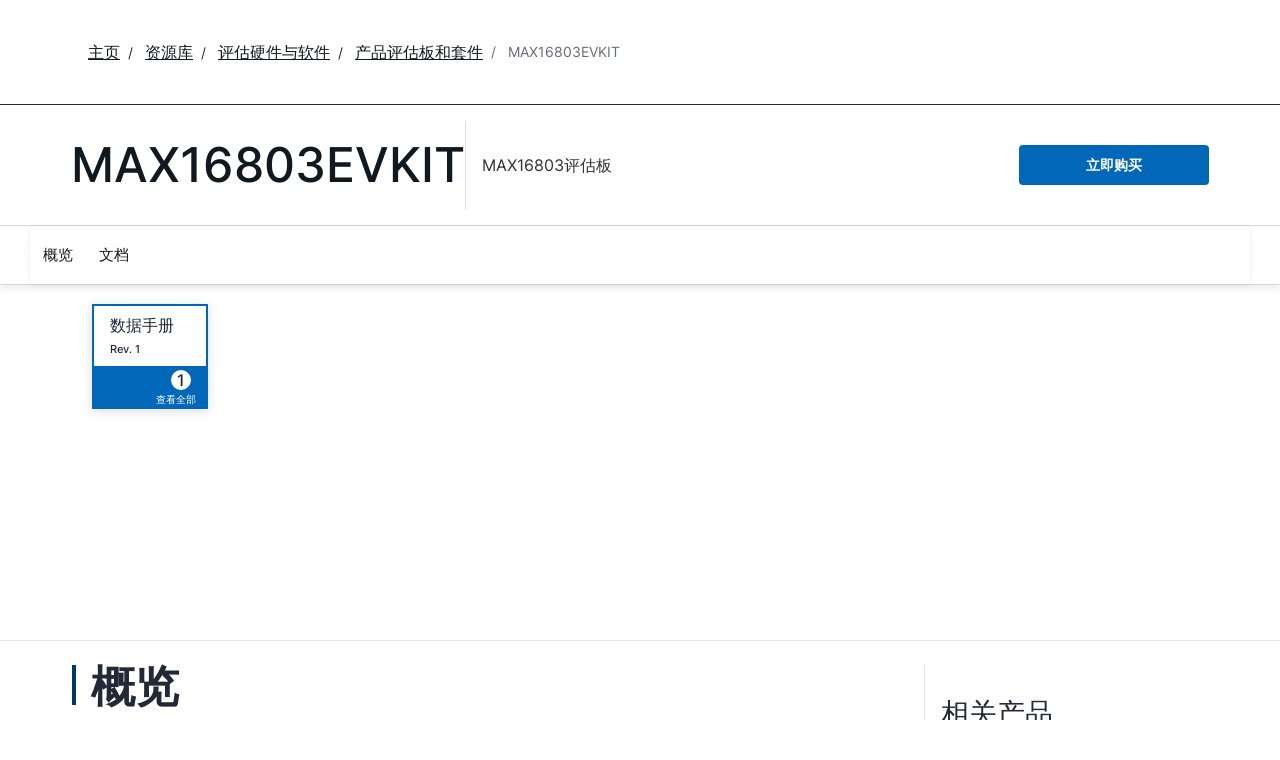

--- FILE ---
content_type: application/javascript
request_url: https://www.analog.com/73WUJrdp/C3d5GVz/g6h0sw4/EE/1mGafht6JmtSDftY/DVFVDD0DAQ/PQxUU/1gJaFIB
body_size: 178192
content:
(function(){if(typeof Array.prototype.entries!=='function'){Object.defineProperty(Array.prototype,'entries',{value:function(){var index=0;const array=this;return {next:function(){if(index<array.length){return {value:[index,array[index++]],done:false};}else{return {done:true};}},[Symbol.iterator]:function(){return this;}};},writable:true,configurable:true});}}());(function(){RY();bfP();fgP();var X5=function(){return ["\x6c\x65\x6e\x67\x74\x68","\x41\x72\x72\x61\x79","\x63\x6f\x6e\x73\x74\x72\x75\x63\x74\x6f\x72","\x6e\x75\x6d\x62\x65\x72"];};var nA=function(qH){if(NY["document"]["cookie"]){try{var pN=NY["document"]["cookie"]["split"]('; ');var YN=null;var V2=null;for(var EK=0;EK<pN["length"];EK++){var vA=pN[EK];if(vA["indexOf"](""["concat"](qH,"="))===0){var bK=vA["substring"](""["concat"](qH,"=")["length"]);if(bK["indexOf"]('~')!==-1||NY["decodeURIComponent"](bK)["indexOf"]('~')!==-1){YN=bK;}}else if(vA["startsWith"](""["concat"](qH,"_"))){var Il=vA["indexOf"]('=');if(Il!==-1){var mN=vA["substring"](Il+1);if(mN["indexOf"]('~')!==-1||NY["decodeURIComponent"](mN)["indexOf"]('~')!==-1){V2=mN;}}}}if(V2!==null){return V2;}if(YN!==null){return YN;}}catch(Pb){return false;}}return false;};var rg=function(tl,WA){return tl<<WA;};var ZV=function(){return NY["Math"]["floor"](NY["Math"]["random"]()*100000+10000);};var VA=function(vZ){if(vZ===undefined||vZ==null){return 0;}var v7=vZ["replace"](/[\w\s]/gi,'');return v7["length"];};var U2=function(){return UN.apply(this,[wk,arguments]);};var Zg=function(kU,BU){return kU instanceof BU;};var UN=function dr(gU,DN){var D7=dr;for(gU;gU!=Mn;gU){switch(gU){case cL:{Wv=Fl*Pg+vd*gA+Sv;r7=W5+KK*Sv*xd+gA;p5=Sv*W5+qv*sU*xd;XN=Sv*Fl-sU+W5*gA;fv=cl+KK*Fl-sU*Sv;gU+=YF;mg=W5*gA*KK-Pg;Sd=cl*DA*Fl-KK*Sv;}break;case zP:{gU=Mn;return rl(Dn,[fA]);}break;case Zn:{gU=g9;if(Av(Ol,sA)){do{var k5=OA(kV(Gl(Ol,Hb),mv[kV(mv.length,cl)]),P5.length);var kA=sH(qq,Ol);var SK=sH(P5,k5);xq+=dr(xF,[fq(cq(fq(kA,SK)),xN(kA,SK))]);Ol--;}while(Av(Ol,sA));}}break;case lk:{vb=xd-cl+W5*vd+Fl;gU+=N0;HK=DA-qv+vd+gA*W5;Al=vd*qv*sU*Pg;lK=qv+Pg*gA*Sv+vd;m5=Fl-sU+DA*W5*cl;hU=W5*vd*KK-qv;A2=W5*KK*gA-vd*Fl;}break;case Bn:{MA=Sv*W5+sU+Pg-KK;gU=b0;Td=Sv+Fl+gA*KK*Pg;mW=vd*KK*DA+Fl*Sv;I7=Fl*xd-Pg+W5+qv;F2=Fl*xd*cl-sU-KK;YZ=KK*W5*qv*vd-sU;PW=DA+Pg+xd*Fl+gA;}break;case vG:{El=W5+vd*KK*sU;YU=Pg-sU+xd*DA*cl;mq=DA+gA+sU+xd*Sv;SN=Pg+sU-cl+W5+vd;gU=Rf;SH=cl+qv+gA*Sv;}break;case I0:{nr=DA*Pg*sU+Fl-xd;gU-=RI;z5=cl*DA*Sv*xd;Ag=cl+KK*Sv+Fl*Pg;md=gA*KK*DA-Sv+vd;}break;case Yk:{c2=cl*DA*Pg*xd+W5;MU=Sv*Fl+xd-Pg-gA;wH=KK+Fl*gA-xd*Sv;gU=QM;zV=Fl*DA+qv-KK*xd;Tr=Fl+Sv*Pg*DA+cl;}break;case fP:{Eg=gA*vd+KK-qv-cl;Gb=Pg+DA*vd+cl;sN=KK+qv*xd+W5-Sv;Kv=cl+Sv+xd+qv;gU+=KG;q2=xd+DA+cl+vd*KK;I2=W5+gA-cl+Pg+sU;}break;case g9:{return rl(EL,[xq]);}break;case XI:{return HU;}break;case Xf:{nH=DA+Fl*Pg+sU*xd;rd=Pg*W5*vd-Sv-gA;gU=TF;WK=Pg-Fl+xd*W5+qv;Tv=cl+gA-sU+Fl;FN=cl*Fl-qv+W5*xd;}break;case JP:{xW=Fl*xd+vd*W5+Pg;xZ=Fl+W5*KK*sU+xd;MK=xd*Fl+DA+W5-KK;gU-=HY;s7=sU*xd+W5*Sv;}break;case T:{for(var Gr=sA;g7(Gr,zv.length);++Gr){g5()[zv[Gr]]=vH(kV(Gr,sU))?function(){return Qg.apply(this,[Nf,arguments]);}:function(){var xg=zv[Gr];return function(lN,p7,jU){var kr=Wg.apply(null,[lN,p7,qZ]);g5()[xg]=function(){return kr;};return kr;};}();}gU=Mn;}break;case LF:{J8=xd*DA+Sv*Fl+vd;G2=xd*Fl+gA*Sv+DA;W2=W5*Sv-sU+gA*KK;Ud=cl*DA+xd*W5*qv;gU+=Lk;r2=W5*sU*qv+cl+KK;qN=xd-KK+Sv*Fl-W5;}break;case sO:{Hr=vd*Pg*Sv*cl-qv;EW=cl*Pg*sU*KK+xd;YK=xd*gA*DA-cl+Sv;Db=xd+cl+Pg*Fl-W5;gU+=BY;}break;case c0:{M2=DA*qv+gA-Pg;gU-=JL;nb=cl*Sv+qv*vd;XH=DA+qv*KK-xd;IW=Pg-vd+qv*W5-sU;}break;case HY:{Qd=gA*Fl+KK*sU*Pg;pU=xd-sU+KK*gA*Pg;AK=KK*gA*DA*qv-Pg;O5=Pg*vd*sU*KK+Fl;gU=cO;}break;case RG:{Yl=xd*Pg*DA+vd*cl;gU=VO;VW=W5-qv-Sv+Fl*xd;FK=sU*Fl-Pg+W5*KK;SU=vd*xd+Fl*gA;VV=W5*sU-cl+qv+Fl;Fr=Fl*Sv-sU-qv;}break;case th:{KJ=KK+Sv+DA+Fl*xd;J1=DA+gA+Pg*W5;r3=xd*Fl+Pg+Sv*gA;Lw=DA*W5-sU+Pg*Sv;mC=xd*Fl-KK+gA*W5;hJ=Sv*Fl+vd-Pg*qv;zq=W5*gA+cl+Sv*DA;gU-=pP;t4=W5*sU*KK-cl+Pg;}break;case zD:{Ix=W5*DA+Fl*vd-KK;gC=gA*Fl-KK*sU;M4=Fl*KK-cl-vd;gU=tL;TQ=xd+Pg*Sv*gA;RJ=qv-xd-W5+Fl*DA;cR=qv+Fl*sU+xd-KK;IB=vd-qv+cl+W5*DA;}break;case N:{gA=qv*cl+sU;KK=sU*qv-vd;Sv=qv*sU-KK+cl+vd;Pg=xd+gA-Sv+qv;DA=qv+cl+Pg+KK-Sv;tm=xd*Pg*DA+KK;gU=Lc;sA=+[];MT=sU+qv*DA-KK;}break;case b0:{lx=qv+Fl*Pg-DA+sU;QT=Fl*gA-xd+DA*W5;Lj=Pg*KK*xd+Fl-cl;T3=Pg*DA*Sv+vd+sU;zR=Pg*Fl-xd-vd*Sv;N4=Fl*Sv-xd*qv*vd;w3=gA*sU*W5-Sv*DA;SC=xd*DA*gA-qv*cl;gU=E0;}break;case tD:{gm=Fl*KK+DA+Sv*vd;Rj=xd*vd*W5-sU+gA;TE=W5*Sv+vd+KK+Pg;L4=cl*W5*Pg+DA+KK;ds=xd*vd-sU+Fl*Pg;rx=DA*Fl-vd*sU;gU+=bD;}break;case lL:{hm=cl-sU*DA+gA*W5;IQ=xd*Sv*Pg-qv+gA;gU=OG;FQ=Fl-qv+W5+DA;sQ=Sv*xd*DA+gA+Pg;pR=DA*Fl+Sv-gA-W5;mt=vd+cl-sU+Fl*DA;}break;case R0:{zT=Sv*Fl-sU*KK*DA;Lm=Sv+gA-Pg+Fl+xd;cQ=xd-cl+DA+Fl-sU;mx=vd*cl*W5+Pg+gA;gU+=J;sw=xd*sU*Pg*vd-KK;Um=Fl*KK+Pg+vd-W5;Yt=xd*qv*KK*DA-Sv;}break;case NG:{N1=gA+xd*DA*Sv+Fl;qp=Fl*KK+xd*sU-vd;gU=R0;OT=Fl-vd+gA*cl+Sv;DT=Fl*gA-qv-KK+vd;hs=DA-xd+qv*vd*Fl;F6=Pg*DA*sU+vd*cl;zB=cl-W5-KK+DA*Fl;}break;case ZL:{b1=KK*Sv*xd+sU*DA;V3=Fl*Sv+KK*qv+W5;Nt=DA-cl+Fl*Pg;Ww=gA*DA*sU*vd*cl;HJ=cl*Pg+Fl*Sv+W5;b3=Fl*Sv+cl-qv*Pg;gU=LF;}break;case SL:{U6=Pg*KK*cl*sU*vd;gU=Pk;Z3=gA*Sv*qv*KK-sU;Sx=vd*sU+W5*Pg-KK;fp=Fl+gA+W5*KK*qv;Zj=Pg+xd*DA*sU-gA;Hj=KK*gA*W5+Pg-DA;}break;case tM:{while(g7(YQ,cw.length)){var Ow=sH(cw,YQ);var Ct=sH(P4.XL,O4++);jT+=dr(xF,[xN(fq(cq(Ow),Ct),fq(cq(Ct),Ow))]);YQ++;}gU-=rY;}break;case M0:{hB=Fl*KK-Pg+DA+sU;qJ=gA*Pg+Sv*W5*vd;jj=gA+Sv*Fl+cl-Pg;rR=Sv*Pg+gA*Fl+xd;gU=VG;BT=gA+W5*xd-qv*Sv;As=Pg*Fl+DA-W5;Ym=cl*W5+Fl*Pg-Sv;}break;case In:{c3=qv*KK+DA+vd+W5;g4=gA-cl+Sv+xd*qv;cT=W5+Pg+sU+Sv-vd;A4=KK+vd*sU+DA;DR=vd+KK*Sv*cl-gA;Hx=Sv-KK+sU*xd-vd;gU=WO;zw=cl+DA+vd+Pg;CE=cl*gA+xd*KK-Sv;}break;case IF:{C6=W5*DA*qv-Pg-cl;Gj=KK+gA*Fl+sU*cl;C3=W5*qv-Pg+Fl*KK;cJ=Pg*gA*Sv-KK*xd;XC=sU*Fl+Pg+qv-vd;gU=rn;Hs=KK+Pg*Fl+xd*gA;}break;case OL:{lm=sU+KK*DA*Pg-xd;gs=Fl*vd-KK+DA*gA;gU-=BM;jC=sU+W5*Sv+KK+Fl;xQ=cl+qv+xd*Pg*sU;wT=Fl*Sv+DA+qv-W5;Ks=Pg*xd*gA-Sv;O1=sU-xd+Fl+W5*cl;}break;case rG:{zt=gA+Pg*Fl+W5+DA;gU=b9;MQ=gA*qv*Pg*vd-DA;Rw=Fl*Sv+W5*xd*cl;d1=Fl*Pg+gA+cl+sU;Y6=KK+W5-xd+sU*Fl;Et=W5*gA-cl+vd*Fl;M1=Fl*KK*cl+Sv+Pg;x3=qv+gA*Fl-xd*Pg;}break;case D9:{c4=gA*xd*KK*vd+sU;sx=gA+Pg*cl*vd*W5;dj=Fl*Pg-Sv+W5-vd;kC=DA+gA*Pg*qv*xd;gU=Of;Lp=KK+vd+DA*xd*Pg;JB=Fl*cl*xd-KK-Pg;Yj=Fl*cl*DA+KK-W5;}break;case vf:{I1=cl*sU-KK+xd*Fl;cC=qv+Pg*Fl+Sv-vd;sq=W5+xd*Sv*Pg+gA;Y1=Pg*W5-cl+Fl-sU;WC=DA*KK*cl*Sv;sp=vd*xd+DA*W5+KK;gU=jO;}break;case Ec:{gU-=R;jp=DA+W5*gA+KK*Fl;jt=DA+Fl*KK+xd*cl;l4=gA*Fl-W5+Pg-vd;zm=qv*cl*W5+Sv*Fl;Xw=Pg*Sv+Fl*qv+sU;}break;case v9:{return jT;}break;case YO:{gU+=j9;nt=vd+Fl*Sv+cl-sU;w6=cl+Sv*DA*KK*qv;Iw=Sv*Fl-KK-DA+W5;VE=xd*Pg*gA;p1=sU*Pg*DA-Sv+KK;Fw=xd*Fl-KK+qv*W5;}break;case Jk:{YR=W5*Pg-Fl+KK*Sv;t3=xd+DA*Fl+vd-W5;tT=cl*xd*W5;gE=Sv*Pg*xd-W5-sU;W6=Sv-vd+W5*KK*sU;IR=Fl+Pg+sU*W5;gj=W5-xd*KK+Pg*Fl;Zw=vd*Pg*sU*Sv+KK;gU+=LD;}break;case Vh:{gU=Ln;wR=Fl*xd+Pg-W5-sU;ww=cl+DA*Pg*gA-Sv;b6=cl+gA-Pg+W5*DA;H4=W5*sU*gA+KK*xd;pQ=gA+Fl*Sv+KK+sU;O3=W5+Sv*gA*vd*sU;}break;case BY:{var nE=DN[N9];Cj.zk=dr(Df,[nE]);while(g7(Cj.zk.length,S3))Cj.zk+=Cj.zk;gU+=CM;}break;case ML:{jq=sU*Fl*cl+vd-W5;xC=Fl*xd+vd*Pg+gA;gU+=O;vx=gA*Pg+xd*W5+vd;Ew=gA*Fl-vd+cl;HC=gA*sU*KK+W5+Fl;SB=W5*DA+Fl+gA-vd;}break;case ln:{tR=Pg+vd+KK*Fl-DA;gU+=ck;A1=Sv*KK+Pg*DA+qv;HE=Pg*xd-KK-cl+Fl;W4=Fl*KK+DA*Sv-vd;bt=gA*Pg+qv*W5+xd;JJ=DA*qv*W5-Sv-xd;}break;case Uh:{k3=xd+qv*KK+sU*Fl;PQ=xd*Fl-Pg*Sv*KK;gU=ZO;lR=Sv*Fl+vd-W5+xd;CT=W5+Pg+Fl*Sv+vd;gB=Pg+sU+xd*vd*KK;TR=Fl-KK-xd+W5*DA;}break;case p0:{gU-=Lk;if(Av(wJ,sA)){do{K4+=Yw[wJ];wJ--;}while(Av(wJ,sA));}}break;case vO:{dT=Sv*W5*vd+sU-DA;gU=B9;Qt=xd*Sv*DA-KK+sU;K6=Sv*Pg*gA*cl-DA;Mm=gA+qv+KK*Fl-Pg;Mt=Pg*Fl-W5+vd*cl;vt=Pg-xd+W5*qv*Sv;}break;case Pn:{gU=W8;lQ=Pg+W5+Fl*xd+Sv;vR=Fl*KK-Sv-DA-qv;mj=xd*Fl+DA+sU+Sv;Bp=KK*DA*qv*Sv+W5;Ox=sU+Pg+vd+Fl*Sv;YC=W5*DA+Sv-qv-gA;}break;case v0:{lT=xd*W5+KK+vd+DA;ME=Fl*Sv+sU-gA*xd;CR=qv*gA*sU*xd+Fl;FR=Fl*Sv+Pg+xd*gA;gU-=gM;cx=qv+KK*Pg*DA-vd;PR=vd*Fl-cl-Sv+xd;}break;case jk:{gT=DA+KK-cl+Fl*gA;Fs=W5*qv+KK+Pg*Fl;Gw=DA+gA*KK*xd*qv;R6=KK*W5*gA-qv-Fl;dw=Sv*vd*Pg*KK;hx=vd*DA-xd+Fl*KK;gU-=wG;}break;case fG:{gU=S9;SQ=Fl+xd+W5-Sv;X1=sU*KK+Fl+Pg+gA;HB=vd-cl+qv+W5*sU;BB=Fl*qv-gA*Pg+cl;}break;case hO:{s6=qv+KK*Fl*cl-W5;k6=cl+W5*qv+Fl;Q4=Fl+xd+cl+vd*W5;H1=xd*cl*DA*vd+Pg;tB=KK+W5*DA+sU-gA;gU+=C;YJ=W5*qv*Pg-cl+DA;}break;case Pk:{KR=KK*vd+sU+Fl*xd;NE=Sv+sU*Fl-cl+Pg;Z6=DA+Pg*gA*Sv-vd;gU=BG;mw=Sv+gA+W5*DA+Fl;I6=xd*gA*qv*Sv+Pg;mT=Pg-sU+gA*Fl+W5;Q6=sU+Fl*xd-DA-KK;}break;case lf:{Xs=vd*DA*Sv*sU+gA;gU-=BL;nB=DA*gA+vd+Sv*Fl;Uj=qv+Fl*gA-vd*KK;Hp=DA*qv+W5+Fl*vd;rC=KK*sU*gA+xd*W5;}break;case sD:{Dj=DA-sU+W5*vd*xd;sB=vd*gA*sU*KK+Pg;kJ=sU-Sv+Pg+gA*Fl;Gp=Pg*Sv*cl*DA;gU+=pk;UB=DA*xd*Sv+qv+sU;WJ=qv+sU+Pg*Fl+DA;}break;case JF:{if(g7(HT,wq.length)){do{nw()[wq[HT]]=vH(kV(HT,qv))?function(){return Qg.apply(this,[R0,arguments]);}:function(){var xE=wq[HT];return function(NT,rT,JR){var RT=Cj(NT,vH({}),JR);nw()[xE]=function(){return RT;};return RT;};}();++HT;}while(g7(HT,wq.length));}gU=Mn;}break;case SO:{Sq=Sv*Fl-sU*KK;nx=Pg*sU*cl+Fl*xd;Ux=qv+gA*KK*W5-Fl;Pm=Fl*Pg-vd-qv;ZT=Pg*gA+sU*qv*Fl;PJ=cl*Pg*Fl+DA*sU;gU+=Vc;B4=Fl*qv-xd+gA*Pg;f4=Fl*Sv+DA+KK-W5;}break;case jO:{W1=KK-sU+Pg*xd*DA;OC=qv*DA+xd*Fl+Pg;gU-=BY;Tw=Fl*gA+KK+vd-sU;p6=qv*cl+Fl*Pg+vd;ZB=qv-Sv+KK+Fl*Pg;xx=W5+DA*xd*vd*qv;k4=Fl*xd-gA*qv-W5;}break;case RD:{QE=gA*DA+Fl+W5-xd;X4=gA+qv*Fl*vd+DA;nm=Sv-Pg-qv+W5*KK;Tm=W5*sU+qv*vd*KK;gU+=jD;gx=qv*DA+cl+Fl*Pg;Bq=DA*Sv+gA*sU*W5;}break;case hL:{tq=DA*qv*gA*Sv+xd;Pt=gA*Fl-DA-xd-KK;IT=sU*Pg+Sv*Fl+xd;Ut=sU*Sv*W5-Pg;j6=W5+DA*KK*Pg-cl;Ax=KK*vd*DA+W5*Pg;pm=xd+qv*W5+Fl*Pg;gU=vO;}break;case FM:{if(Av(Sw,sA)){do{F4+=Km[Sw];Sw--;}while(Av(Sw,sA));}return F4;}break;case pP:{T4=KK*Fl-xd+W5-qv;Us=Pg-sU+Fl*Sv+cl;vw=cl*xd*Fl-W5+gA;cE=gA+KK*Fl+qv*DA;bw=vd+KK-W5+Fl*xd;gU=bG;Qq=sU*qv*Pg*xd;gJ=Fl*gA+DA+W5;jQ=cl+Pg*Fl-gA*xd;}break;case h9:{Jx=vd+KK+Sv*W5+gA;OQ=Fl*gA+KK*cl*sU;tE=xd*sU*qv*Pg+gA;FB=Fl*gA-qv+Sv*xd;Eq=Fl*cl*vd+KK-Sv;zJ=xd*Fl+qv-sU*KK;gU=Wn;}break;case wL:{mv.push(S4);NR=function(tC){return dr.apply(this,[BY,arguments]);};Cj.call(null,UC,Ms,ZR);mv.pop();gU=Mn;}break;case X:{gU=Qn;AB=DA*Sv-qv+gA+xd;pp=W5+Pg*sU-vd;x1=xd*KK+Sv+DA;TB=Pg*sU+Sv-cl+DA;Dm=cl*Pg*DA-gA+KK;EB=Sv*xd+sU*gA-vd;OB=sU*Sv-DA+Pg*gA;}break;case KM:{Xj=qv*W5-vd+Sv;Tx=xd*vd+cl+KK-sU;Vp=xd*DA+qv-gA-KK;qj=KK*Pg+gA*vd+sU;Zm=Sv*Pg+DA+gA*vd;gU-=dL;}break;case Dc:{kR=Pg*Fl-DA+cl;Jw=DA*cl+Pg+gA*Fl;c6=Fl*DA-Pg+vd+qv;Z4=vd*W5*Pg+Sv*sU;kt=qv*Pg*W5-xd;Om=Pg*gA*xd+sU-qv;XR=Sv*vd*DA+W5-Pg;xj=sU*Pg*vd+xd*W5;gU=f8;}break;case LM:{MJ=Fl*xd-W5*gA-Pg;Cp=Fl+xd*W5-Pg-Sv;HR=cl+DA*gA*Pg-qv;gU=YL;Pj=DA+Pg*Fl*cl+W5;p3=Fl*Pg-gA-vd-W5;L3=Sv*Fl+qv*vd*gA;}break;case DL:{ZQ=DA*vd+Fl*gA-qv;Lt=qv+gA*Fl+Pg+DA;fC=vd+Sv*Fl-DA-KK;gU-=Jf;cj=Sv*Fl+sU*Pg-DA;d4=gA+Pg*Sv*xd+KK;d6=xd+KK*Fl+cl-W5;}break;case S9:{CC=Fl*gA+Pg+cl+xd;Vs=W5*sU-qv+vd+KK;wt=Fl*xd-Pg*KK-cl;jm=W5+Sv+xd*KK*DA;St=gA*xd*DA-Fl-cl;tw=W5+xd+Fl+vd-sU;gU=hO;j1=DA+W5*vd*Sv+xd;}break;case OG:{fx=cl+Sv-DA+Fl*Pg;q4=sU*Fl+KK-Pg*Sv;c1=DA*cl+xd*gA*Pg;Qw=vd*Fl-qv-xd*Sv;UR=Fl*Pg-cl-Sv-gA;QJ=gA*Pg*qv*Sv;gU+=rY;v4=Sv*W5+vd*Pg+sU;}break;case H8:{Jj=Fl*DA-sU*W5-cl;lp=Fl*sU-xd+qv*KK;xw=W5*DA*qv-Pg;BC=W5*xd-KK+vd*sU;HQ=DA+Pg*Fl+qv*sU;Bj=Pg*xd*Sv-cl+W5;hT=xd+KK+DA*W5+Pg;Ys=Fl+W5+Sv-Pg;gU-=n0;}break;case g0:{zp=KK-gA+Pg*Fl+W5;gU=SM;lw=KK*vd*Sv*qv+Fl;k1=Pg*qv*W5+gA+cl;Mp=W5*KK*sU;Dw=DA+KK+qv*gA*W5;jR=vd*W5*xd+DA*Pg;}break;case CG:{R3=DA+xd+gA*sU*W5;qw=xd*Fl+sU-Sv+W5;jw=DA*Pg+vd*Sv+gA;gU+=fG;Bw=DA+Pg+W5*sU;xJ=cl*Sv*KK+vd-xd;}break;case QL:{ls=KK*Pg*DA+xd*Sv;PE=cl*Sv+Fl*xd+W5;gU=fD;n6=Fl*Pg-W5+gA;fQ=gA*Fl-DA*xd-Pg;Cq=Sv*Fl+W5*KK+DA;ST=Sv*KK*xd+Pg;}break;case FL:{s4=qv+Sv*DA+KK*Fl;fB=KK*Fl+xd*gA+vd;vm=KK+qv+DA*W5;Hw=Fl+KK*qv*DA*vd;z4=DA*Sv-cl+Pg*Fl;gU=wO;Oj=xd*Fl+qv+Sv;}break;case GD:{Kx=DA*Pg*qv+Fl+xd;lj=sU*cl*Fl+KK*Pg;QB=xd+W5*DA+gA+Fl;gU=Mn;}break;case HL:{R1=gA*vd*Sv*KK-xd;Kw=DA+sU*W5*KK+Sv;Fp=Pg+DA*W5+KK*Sv;cB=Fl*gA-vd*DA;jx=DA*W5-Pg+KK;vJ=W5+DA*Pg*Sv*cl;gU-=Pf;M3=cl*xd*sU+Fl*Sv;f6=gA*qv*sU+Pg*Fl;}break;case AY:{gU+=rD;Gs=W5+xd-Pg+KK+Sv;BJ=sU*W5-cl+Pg-xd;Xm=DA-sU+Fl*Pg+cl;TJ=cl*xd+vd+KK;}break;case pL:{UT=Fl*xd+qv*KK+DA;pT=DA*Sv-vd+Fl-qv;Op=Fl*xd-DA*KK;EC=Pg*Fl+KK*DA+Sv;GT=Pg+Fl+Sv*KK;f1=vd+DA*xd+Sv*Pg;gU+=Bc;mB=sU*DA+Pg+Fl-cl;}break;case Q:{Qp=Fl*qv+Sv*gA+xd;m1=KK*vd+W5*Sv+xd;mp=cl+vd*W5+Fl;gU=Dc;Wp=Fl*xd+KK*Sv+qv;C4=W5*gA*vd-sU+Pg;}break;case wO:{Kj=Sv*vd+DA*xd*KK;mR=Sv+Fl*gA+qv+cl;hQ=xd*gA+vd*Fl*qv;CQ=Pg*KK*sU+vd-gA;gU=JG;kw=W5-vd+Fl+gA*xd;}break;case O:{gU-=BF;E1=Fl*KK-xd*Pg+W5;SJ=sU*KK*xd*gA-DA;bC=xd*DA*KK+gA+sU;Cw=vd+qv*Sv*gA*DA;GQ=sU*Pg+DA*W5;WR=cl+qv*W5+Sv*Fl;}break;case Cn:{mJ=Fl*Pg-W5-qv+Sv;D3=Fl+W5+xd-KK-gA;V4=KK+Sv*Fl;UJ=DA*Sv+xd+vd;gU-=f9;P3=cl+Fl*qv;QQ=qv-W5+gA+DA*Fl;Pw=gA*Fl-DA-vd*qv;}break;case M8:{gw=KK*Fl+gA+Sv+sU;gU-=jh;z6=W5+xd*Fl+Pg*cl;B3=DA*vd*xd+Fl+W5;AT=DA*W5-xd+vd*Sv;Fj=gA+Pg+W5*sU+vd;}break;case cf:{bR=vd*gA*xd*sU-Sv;Ps=W5*Sv-sU+vd+DA;gU=HO;vB=xd*W5-Pg*gA;zQ=sU-W5+Fl*xd*cl;hj=sU-cl+W5*xd+DA;bB=KK*gA*W5-qv-cl;}break;case Sn:{WE=W5-gA+Sv+Fl*Pg;px=Sv*W5+xd*Pg-DA;VT=xd*Sv*Pg-Fl+vd;gU-=MD;pw=W5*DA+gA*vd*KK;XQ=Pg+KK*DA*xd;X3=Sv*Fl*cl-vd*Pg;}break;case QO:{gU-=KG;gt=qv*Sv+DA*xd+KK;wB=Fl*Sv-W5-xd*cl;I4=Fl-cl+Sv*DA-KK;rw=W5*vd*gA+xd*DA;}break;case WI:{return dr(lO,[LR]);}break;case qk:{var m4=DN[N9];P4.XL=dr(g8,[m4]);while(g7(P4.XL.length,qO))P4.XL+=P4.XL;gU+=nF;}break;case j8:{gU=EG;sm=KK+DA*Pg*gA*cl;tj=qv*Sv*KK*gA-cl;f3=DA*sU*xd+Pg*vd;Tp=cl*KK*Fl+Pg*gA;IJ=sU+xd*DA*Sv-Fl;}break;case mI:{g6=Fl*xd-Sv*KK*cl;hC=Fl*qv*cl*vd+xd;N3=gA-Fl-KK+W5*DA;gU=h9;g1=Fl*KK+Pg*Sv;dJ=Pg*Fl-sU+xd;zC=W5*qv*cl*Sv+DA;Is=vd*xd+gA*Fl+KK;Vx=qv+xd*Fl+W5+DA;}break;case On:{wp=xd*W5+DA+sU*vd;TT=cl+DA*xd+KK*Fl;Nj=qv+xd*Pg*sU*vd;gU+=MP;jB=v4+wp-mq+TT+vQ-Nj;}break;case n8:{H3=gA*cl+xd+sU*Fl;AJ=vd*KK+W5*Sv*sU;bJ=W5+Pg*DA*xd-Sv;KC=W5+qv+Fl*Pg+gA;UE=sU-xd*gA+DA*Fl;gU-=jL;nR=Fl*Sv+W5-xd+Pg;cs=Fl*Sv+W5-gA;C1=sU*Sv+Fl*KK;}break;case BF:{var dR=DN[N9];var x6=DN[g9];gU+=mG;var jT=Gl([],[]);var O4=OA(kV(dR,mv[kV(mv.length,cl)]),xJ);var cw=tp[x6];var YQ=sA;}break;case VO:{gU=fO;vT=Sv*Fl+gA-W5+qv;Pp=Pg+gA*W5+xd*DA;Im=KK-W5+Fl*DA+cl;qm=xd*gA*KK-Pg-Sv;ZC=DA*W5-gA-qv+xd;}break;case Mf:{fm=Pg+qv*W5*DA;sE=W5*DA-cl-xd+sU;tJ=KK*Fl+sU*qv*xd;Nw=qv+Fl*xd-sU*DA;kB=xd*DA+Pg+Sv-cl;xB=KK+Fl+sU-gA+cl;Zp=Fl-W5+Sv*xd*DA;gU+=nO;n3=Pg*sU+Sv*Fl+W5;}break;case YL:{Wm=sU*Sv-qv+xd*Pg;zx=Fl*Pg+W5-xd-cl;AQ=KK*Sv*sU-xd*qv;gU+=Vc;Jp=W5*vd-Sv-KK+cl;ZJ=W5+Pg*gA+vd;p4=gA*W5-KK-sU+qv;wx=qv*DA+Pg*xd*KK;D6=DA+sU+Fl*qv;}break;case Cf:{Aw=sU*qv*W5-xd-KK;gU=HY;BR=Pg*Fl+W5*cl;ks=sU+qv+xd*W5+KK;H6=Pg*KK*xd+sU-DA;Q3=vd*Fl*qv*cl+W5;Qx=DA*gA-vd+Fl*xd;}break;case tn:{sR=qv*Sv-gA+xd*Fl;CJ=gA*sU+vd*Fl-Pg;NB=Pg-KK+DA*sU*xd;SR=KK+sU*Fl-qv*Pg;Zt=xd*Fl-DA*vd;Tj=W5+Fl*Sv-xd*DA;JT=KK*W5+Fl*xd-gA;gU-=BD;mE=Sv+Fl*DA+qv-W5;}break;case TF:{gU=Yk;hE=W5*DA+Fl+sU-KK;YB=Fl+gA*Pg*xd*cl;Gm=vd+KK*sU*DA+qv;dQ=cl-gA+Fl+Sv+vd;vs=Fl-xd+DA+sU;Jt=Pg+Fl*Sv-W5+DA;}break;case G0:{kQ=qv+Fl+cl+gA+DA;Uw=vd*Fl-DA*cl;rE=Sv+qv*vd*Fl+KK;cm=vd*Fl*qv-DA*KK;U1=Fl*cl-Sv+W5*DA;Yp=W5*cl*sU+KK+gA;gU=M8;NJ=gA*KK*W5;}break;case Sh:{hp=vd+Pg+DA*sU*KK;LC=DA*sU*xd-Fl-qv;l3=cl*Sv*W5-qv-DA;EQ=DA*xd*vd+qv*Pg;gU=hL;AE=Pg*Fl-cl-xd-DA;pJ=Fl*xd+sU-gA+Pg;}break;case w9:{qE=xd+KK+Pg*DA*gA;IE=DA+W5+KK+Sv*Fl;lt=gA+sU+Fl*KK-Sv;lE=KK-W5+Sv+xd*Fl;jE=cl+xd+Fl*gA+W5;gU=Pn;}break;case qP:{Aj=gA+Sv*vd*KK*Pg;gU=bf;Hm=W5*vd*xd-Sv-Pg;L6=xd+Fl-gA+W5*qv;G6=qv+Sv*Pg+Fl+sU;pq=vd+Fl*qv-W5;}break;case qL:{U3=gA-Pg+sU*qv*Fl;U4=Fl*xd-KK*qv;np=xd*W5+sU+gA*Fl;gU=pF;Lx=cl-qv+Fl*DA;Rp=KK*Pg*Sv*cl+vd;BQ=gA*Fl+W5*sU-vd;}break;case bG:{DJ=Fl*cl*KK-qv;gU-=XO;Ex=qv+sU+Fl+W5*Pg;W3=Sv*DA+Fl*sU;GR=KK*W5*gA-Sv+Pg;z3=Pg*Fl-qv-KK-DA;g3=vd+KK*Fl-xd*gA;Yx=W5*DA+Fl-vd+xd;rQ=gA*Fl-cl+KK*Pg;}break;case fO:{JC=DA*qv*xd*vd+Sv;YT=sU*W5*KK-Sv*qv;VQ=Pg*Sv*sU-KK+xd;G4=DA*Fl-Sv*vd;JQ=qv*Fl+W5*gA;Y3=Sv*gA+sU*Fl+Pg;gU=kF;qt=Pg*xd*DA+W5+gA;}break;case B9:{rm=gA-cl+W5*qv*DA;TC=gA*Pg+qv+KK*W5;b4=Fl*KK+W5-vd-gA;rs=DA+vd*Pg*xd-sU;FE=sU+Sv*qv*W5;GB=sU+gA+Fl*Pg-Sv;FT=cl*Sv*W5-xd;gU-=Nf;}break;case ID:{FC=Fl+DA+gA*Pg*Sv;Xp=DA*xd*qv+cl-vd;LE=vd*qv+Sv*Fl+xd;AR=Fl*cl*gA-sU-Sv;gU-=kP;Sj=DA*sU*Sv+gA*Fl;VJ=KK-W5+Fl*sU+Pg;J3=sU+Fl*xd*cl;}break;case zY:{return LT;}break;case GM:{XB=Fl*qv*KK-W5;Sm=Fl*vd-xd-DA-Pg;Np=vd+Pg+xd*Fl;vC=qv*xd*KK*gA-vd;E4=gA*W5+Pg-Sv*DA;zE=xd*Fl+Sv+W5+cl;n1=DA*cl*sU*KK-Sv;Cm=cl*DA*Pg-W5+Fl;gU=zO;}break;case Wn:{gU=QL;cp=KK*W5*vd-DA+Pg;x4=Fl*gA+W5-vd+qv;OJ=cl+DA*sU*Sv-vd;V6=W5*vd*KK+Fl;Kt=Pg+sU*KK*W5-xd;G3=xd-DA-Pg+KK*Fl;}break;case Rf:{v3=cl*sU*vd*Pg-W5;At=cl*Sv*DA+xd-sU;Ht=W5*qv-xd+KK+cl;DE=Pg+qv+cl+sU*Fl;gU+=BM;}break;case SM:{Nx=gA+W5-xd+Pg*Fl;Ws=W5*qv*vd-xd+Sv;bs=xd*DA+W5-qv;gU=rG;sC=cl+DA*Fl-KK+qv;wQ=W5*Pg-Sv*qv*cl;T1=Fl*sU+xd*gA+KK;}break;case VP:{t6=DA*sU+Sv*W5+Fl;gU+=NO;X6=vd*Fl-Sv*gA+qv;IC=xd-DA+qv*Fl+KK;rt=xd+W5*gA+qv-sU;}break;case rY:{var Wt=DN[N9];var HU=Gl([],[]);var Vt=kV(Wt.length,cl);while(Av(Vt,sA)){HU+=Wt[Vt];Vt--;}gU=XI;}break;case MM:{P6=sU+Pg*DA*cl+Fl;gU+=Eh;J4=W5*cl*vd-sU+Fl;Fm=W5*vd*xd-DA+KK;gp=sU+gA*KK*Sv*qv;KB=vd-gA*sU+Fl*Pg;fT=vd*gA*KK+Fl+xd;vj=gA+xd*KK+Pg*Fl;kj=gA-vd+qv*Fl-sU;}break;case H:{O6=gA*Fl-sU+vd*DA;fw=gA+DA+cl+xd*Fl;gU=Mk;Dt=Pg*Fl+DA-vd+Sv;Gx=Sv*vd*W5-DA-Fl;fJ=KK+xd*Fl-vd+W5;Px=Fl*Pg-sU*cl*DA;QC=vd+W5*gA*KK-DA;q6=Fl*xd-Sv*gA;}break;case TY:{gU-=gP;if(Av(RB,sA)){do{var pE=OA(kV(Gl(RB,Ot),mv[kV(mv.length,cl)]),v6.length);var F1=sH(KE,RB);var VC=sH(v6,pE);fA+=dr(xF,[xN(fq(cq(F1),VC),fq(cq(VC),F1))]);RB--;}while(Av(RB,sA));}}break;case BG:{hR=W5-qv+xd+Fl*Sv;kx=KK*Pg*cl*DA+gA;gU-=rP;fE=sU*W5*qv+KK-DA;w4=gA*xd*qv*Sv-DA;st=cl+sU*xd+KK*Fl;bp=DA*Fl-xd*vd-gA;}break;case JG:{l6=cl*Sv+xd*Pg+Fl;Jm=cl*qv*gA*vd*KK;WQ=cl+qv*vd*gA*KK;kE=qv*DA+W5*KK-vd;SE=Pg+Fl*gA-KK-W5;gU+=BL;qx=cl+gA*sU*W5+qv;PT=Fl*qv-Sv-DA*cl;XT=KK*Pg*sU-qv+xd;}break;case WL:{if(Av(UQ,sA)){do{var q3=OA(kV(Gl(UQ,BE),mv[kV(mv.length,cl)]),Xx.length);var bE=sH(Bt,UQ);var MB=sH(Xx,q3);LR+=dr(xF,[xN(fq(cq(bE),MB),fq(cq(MB),bE))]);UQ--;}while(Av(UQ,sA));}gU=WI;}break;case bO:{var fA=Gl([],[]);var KE=Rm[ct];var RB=kV(KE.length,cl);gU=TY;}break;case XG:{gU=cY;qQ=cl-DA-Sv+Pg*W5;km=Pg*vd+W5*gA;RQ=gA*Pg*sU+DA*cl;gQ=Fl*xd+Pg*qv+KK;Os=cl+Pg*Fl-Sv-sU;Ft=cl+DA*Fl-Sv-Pg;YE=cl*W5*Sv-xd+sU;}break;case CY:{gU=O;OR=Sv+vd+Fl*DA-W5;S1=DA+vd+Sv*Pg*gA;m3=vd*W5*gA-DA*qv;rJ=Fl*gA-Sv*KK;}break;case Qn:{Dx=gA+xd-Sv+sU+DA;JE=Sv*DA-KK-gA;AC=cl-sU+gA+KK*Sv;qZ=KK+gA*Pg+DA-Sv;S3=KK*xd+DA+qv+cl;gU=fP;qB=gA*DA-qv-KK+cl;jJ=KK+DA-gA+W5;}break;case kF:{NC=qv+Fl+xd*W5-cl;CB=gA*Fl-vd*W5;Wx=sU+qv*Fl+KK+gA;kp=Fl*Sv-W5*sU;QR=cl+Fl+W5*qv*vd;q1=vd*DA+KK*Fl-Pg;gU=jk;bx=DA-vd+qv*Fl+gA;lJ=Sv+KK-sU+xd*W5;}break;case nn:{DB=gA*DA-vd*xd-cl;gU=In;RC=Pg+W5+sU;r6=KK+W5-Pg+sU*vd;Y4=DA+gA*sU-KK;rB=DA*vd-sU+cl-KK;mQ=DA-cl+Pg*KK+Sv;}break;case vI:{vp=Fl*Pg+Sv-qv+xd;M6=vd+qv*Fl+W5-Sv;nJ=Fl*Pg-xd+qv*W5;WB=sU*Fl+DA*KK+xd;Bx=vd+gA*Fl+W5;gU+=fD;}break;case X0:{E6=Sv*DA*KK-sU;qT=gA*Pg*DA-qv*W5;R4=sU*Fl*cl-DA-qv;mm=sU*Sv-cl+Fl*Pg;bT=qv*KK-Pg+Fl*xd;GJ=Fl*xd-qv*gA-sU;xR=gA+Sv*W5*sU;l1=Pg*Fl-KK-gA;gU-=G8;}break;case Kf:{gU=Uk;dC=gA*sU*W5-Sv;tt=DA-sU+vd*KK+Fl;Jq=Fl+gA-sU+DA*qv;PB=KK*cl*Fl+gA*qv;N6=cl+qv*Sv+Fl+xd;V1=KK*Pg*xd+cl;m6=Fl*gA-Sv-KK*W5;Vw=xd-qv*cl+DA*W5;}break;case xP:{wj=sU*qv+gA+Fl*xd;fR=Pg*W5+qv-xd-Sv;NQ=Pg*Fl*cl+sU+W5;gU=I9;Zx=gA*xd+KK*DA-qv;fj=DA*Fl-vd*gA*cl;Kp=KK-xd+Fl*gA;}break;case ND:{Sp=KK+vd+Fl*xd+DA;gU-=j8;ft=gA*qv*xd*Pg-cl;Xt=gA*vd+W5*xd+Fl;LJ=W5-qv+Fl*xd;j4=Sv*Fl+Pg+DA;qR=Sv*vd*sU*xd;lB=W5+DA*xd+Sv*Fl;Rt=xd+Sv+W5+sU*Fl;}break;case cY:{Cx=vd+Pg+xd*KK*Sv;gU=cL;Vm=qv+KK+xd*Fl-sU;r4=qv-W5*xd+DA*Fl;RE=gA+vd+cl+Fl*Sv;PC=DA*Fl*cl-vd*qv;D1=sU*KK+qv+Fl*vd;}break;case pF:{EE=qv+DA*Fl-KK;Ep=Fl*Sv-W5-qv*DA;bj=Sv*W5+Fl*qv;gU=D9;dE=cl+Fl+W5*xd+DA;Ap=gA*Fl-Sv+sU-Pg;KT=vd*KK*gA*Pg-W5;L1=DA*W5+qv*sU*xd;Bm=vd-xd+sU+Pg*Fl;}break;case Mk:{kT=Pg-qv+DA*KK*gA;dB=Sv+Fl+xd*W5*qv;LQ=cl+KK*Sv*gA*vd;sJ=xd*Fl+W5+DA+cl;gR=cl*KK*Sv*xd;gU-=DL;rj=Fl*Sv-xd*qv;}break;case gO:{var wq=DN[N9];NR(wq[sA]);var HT=sA;gU-=UL;}break;case Ah:{tx=W5-Pg-xd+DA*qv;F3=Sv*xd+Pg+qv-sU;B6=gA+qv+W5-xd+sU;Ms=sU*W5-vd*qv*Pg;bm=sU*Pg+gA*xd-KK;I3=gA+Sv*cl-sU+KK;gU=X;}break;case V:{wm=Fl*qv-gA*Pg+vd;Mx=gA*DA+Fl-Pg+cl;gU=RG;XJ=xd*qv*Sv+Pg+W5;wE=Fl+qv+cl+W5*xd;Mw=W5*Pg+qv*gA*xd;ZE=Fl*qv-Pg+sU+W5;qC=Pg*gA+qv+vd*Fl;n4=Fl*gA-Sv-vd+W5;}break;case Jn:{ET=W5-sU+Sv*Fl+gA;j3=sU+xd*Pg*Sv+gA;Ij=cl+xd*gA+Sv*Fl;Ls=vd*W5+xd+Fl;nj=W5*DA+sU*gA*Pg;gU=GM;zj=sU*vd*Pg-gA-xd;}break;case Ln:{gU=tD;J6=KK*Fl-xd+DA*gA;Qj=qv-cl+KK*gA*W5;sj=Fl*vd+qv*KK+Sv;w1=Fl*gA+cl+Sv+Pg;EJ=DA*Fl+Pg+sU-W5;xT=Sv*DA+cl+KK*W5;}break;case wP:{Vj=KK*Pg*qv*gA+Sv;RR=cl-Sv+Fl*gA-Pg;Nm=W5*Sv-xd+KK+Pg;GC=Sv*xd*Pg;Ip=KK*sU*vd*xd*qv;gU=IF;Am=vd*gA*sU*Pg+DA;DQ=Pg+Fl*KK-W5-xd;lC=W5*DA+qv-sU+vd;}break;case cc:{gU=Q;WT=xd*gA*Sv*qv-KK;Mj=KK*DA+W5*xd*qv;Qm=gA+Fl*vd+DA-Sv;Ds=cm+rE-WT-Y6+Mj+Qm;}break;case TM:{for(var nC=kV(K3.length,cl);Av(nC,sA);nC--){var DC=OA(kV(Gl(nC,P1),mv[kV(mv.length,cl)]),Fx.length);var dx=sH(K3,nC);var pB=sH(Fx,DC);nT+=dr(xF,[fq(xN(cq(dx),cq(pB)),xN(dx,pB))]);}return rl(NI,[nT]);}break;case bf:{ER=Fl-Pg+DA*cl*xd;gU-=bD;tQ=sU+Fl+Sv*KK+W5;K1=DA*vd*gA-Sv;Up=Fl-cl+vd+xd*Pg;A6=vd+sU+Fl*gA;}break;case rn:{Q1=Fl*gA+Pg+DA*sU;OE=DA-vd+Fl*xd-W5;D4=DA+qv+KK*W5*vd;gU=GD;pt=DA+Pg*W5-Sv-vd;s3=xd*cl+W5*Pg;T6=Fl+gA*W5*sU-xd;MR=KK*W5*qv-vd;dp=sU+Pg*xd*Sv+cl;}break;case Un:{GE=sU+qv-cl+W5*Pg;pj=sU*Fl-Sv-xd+DA;VR=vd+Sv*Fl+gA-KK;Tt=xd*Pg*cl*KK;gU=vI;Ej=qv+Fl+Sv+DA*W5;Z1=W5+Pg-vd+Fl*gA;bQ=Fl+W5*DA+gA*KK;}break;case WO:{rp=W5+DA-vd-sU+Sv;LB=Pg+KK*sU*qv;xm=qv*KK*xd;Gt=vd+Sv*KK+DA*qv;gU-=HY;}break;case lO:{gU-=nY;var G1=DN[N9];P4=function(Em,ht){return dr.apply(this,[BF,arguments]);};return XE(G1);}break;case I9:{KQ=gA-Pg+DA*qv*KK;S6=sU*Fl+DA*Sv+KK;E3=Fl*gA-qv-xd*Sv;A3=KK*W5+vd-cl-Sv;gU=ML;wC=KK-Sv+qv+Fl*gA;}break;case VM:{Rx=W5*gA-Sv+cl;B1=xd*KK*qv+vd+Pg;gU=hn;r1=gA-Pg-KK+Fl*xd;MC=vd+Sv+Pg*W5-sU;}break;case d8:{FJ=xd+DA*Sv+Pg*cl;VB=Pg-cl+gA*Sv*xd;vE=xd*W5-KK-sU-Fl;gU=LM;nQ=Fl*sU+KK*cl*DA;hw=Sv*Fl-gA*cl-KK;Tq=Sv*Fl+xd+sU+KK;sT=gA*KK-qv+Fl*xd;}break;case ZO:{It=qv-sU+gA*KK*xd;xt=xd*Fl-qv*gA;fs=xd-qv+Sv+sU*Fl;pC=gA+qv+xd*vd*W5;Wj=cl-W5+Fl*xd+DA;gU+=B;Dp=sU+Fl+Pg+DA-KK;NDI=sU*KK*DA-W5+Pg;k9I=W5+DA+Fl*Sv+Pg;}break;case EF:{return K4;}break;case H0:{LGI=DA*gA*Pg+Fl*qv;gU=SL;nz=qv-Sv+sU*Fl-KK;JOI=Sv+KK*cl+Fl*Pg;tkI=Sv*Fl*cl+gA-DA;vMI=xd*DA*Pg-vd*Sv;}break;case w:{nhI=vd+Pg*Fl+W5+qv;hkI=Pg+cl+vd+Sv*W5;gU=ZL;SYI=cl*xd*Pg*sU+gA;w9I=gA+KK+DA*W5*cl;DcI=Sv*Fl+KK*xd-vd;}break;case C0:{xS=Fl*DA-Pg-Sv;gDI=Sv-gA+W5+Fl*xd;gU+=wM;QII=gA+Fl*Pg+sU;UII=KK+DA+sU*W5+gA;GkI=qv-xd+W5*Sv-KK;lS=KK*DA*qv-Sv+xd;WkI=Fl+xd-vd*sU+gA;}break;case EG:{gU=w9;ZYI=cl+Pg*W5+xd*DA;wkI=W5*qv*DA-KK;FcI=KK+DA-Pg+Fl*vd;pkI=cl+Fl*sU+xd-DA;KDI=qv*xd+W5*sU*KK;}break;case VG:{gU-=VO;WYI=sU*xd*DA-Pg;lYI=W5+Sv+sU+Pg*Fl;VOI=W5*Sv*qv-gA+cl;Ss=Fl*xd+W5+Sv*qv;WMI=Sv*W5*qv-sU*DA;CXI=W5+Fl*gA+vd+KK;MS=sU-W5+DA*xd*Pg;fPI=Fl*xd-W5-vd;}break;case fD:{OS=qv+Sv*xd*DA;gU-=tD;FMI=DA+sU+vd*xd*W5;fOI=W5+xd+Fl*cl*Sv;jII=DA+xd*Fl+sU-W5;jOI=Pg*Fl-W5-DA+xd;}break;case W8:{kYI=Pg*W5+sU*xd+gA;sOI=qv*Fl*sU+Pg*vd;Cs=DA*Fl-cl-W5;nPI=cl*Fl*gA-qv+Sv;gU=HL;FnI=sU*Fl+vd+W5+KK;D9I=Sv*Fl-vd;WXI=gA+Sv*vd+KK*Fl;}break;case QM:{LMI=vd+xd*qv+Fl*KK;sPI=xd*Pg+qv+W5;gU-=gk;API=Pg+DA*Sv+vd+W5;zS=cl*vd*Pg*sU;ChI=DA+Pg*Fl+Sv;kcI=W5+Fl-sU*gA;POI=Sv*Fl-vd+gA-xd;OXI=KK*W5*vd-qv-cl;}break;case rI:{UGI=W5*Sv-qv+sU+DA;X9I=W5*DA+Sv+qv+gA;AS=gA*Pg*KK+xd+cl;gcI=gA*Pg+cl+Fl*xd;M0I=KK*Fl-vd-W5-qv;gU=lf;cS=W5*qv*xd-Pg+cl;}break;case lc:{JXI=qv+KK+sU+xd*Pg;rS=Pg+DA-vd+cl+Sv;gU=Ah;K0I=xd*KK+DA*qv;cDI=qv*W5-cl+sU;lkI=W5+Pg+xd*vd+Sv;qYI=qv+xd-KK+gA;dPI=qv+Sv+W5+sU+Pg;}break;case tL:{pS=sU*vd*Pg*gA-Fl;gU=zL;MOI=gA*Fl+W5-qv*Pg;NYI=Sv+W5*DA+vd*Pg;KFI=xd+KK+W5*DA+gA;WcI=DA*Fl-xd*vd*gA;bMI=W5+Sv*Fl+Pg*xd;}break;case zL:{gYI=qv-KK+sU*Fl+Pg;n9I=vd*Fl-W5*cl-gA;lPI=vd*KK*DA*gA+cl;QhI=cl*Sv*Pg*sU;gU+=b9;PnI=Fl*sU-cl+Sv-KK;}break;case E0:{gU=sD;DLI=Pg*qv*Sv+sU+Fl;BPI=Fl*Sv-cl+KK+vd;YII=KK+Fl*gA*cl+xd;NcI=sU+Pg*Fl+DA*KK;A0I=Fl*xd-sU-vd+Pg;HGI=xd*vd*DA-KK;}break;case wk:{var zv=DN[N9];qDI(zv[sA]);gU-=Yn;}break;case f8:{XhI=Sv*qv*Pg+gA*KK;D0I=Sv+gA*Fl-W5*qv;OcI=W5+Fl*qv+gA+xd;XGI=W5*vd*gA+KK-Pg;gU=OL;}break;case nF:{lhI=cl*Sv*Fl+KK+xd;xOI=W5*vd+KK+DA*xd;gU+=Lc;GLI=W5+xd*gA*Pg;MLI=KK+sU+Fl*Sv+vd;OGI=DA*Pg+Fl*vd+gA;LS=DA+Pg+Sv+Fl-gA;vPI=W5+qv+Fl+Sv;}break;case hn:{gU=U;xhI=vd+sU*Pg+Fl;L9I=Fl*Pg+W5-xd*gA;JhI=Pg-qv+KK*Sv*gA;S4=DA+Pg+W5*xd*vd;UC=xd*Fl-cl+DA+Sv;ZR=W5*KK+sU*cl-gA;rII=cl-Pg+gA*Fl;r0I=KK*gA*xd*qv;}break;case Jf:{KMI=vd+gA*Fl+Sv+cl;RMI=cl-xd*KK+gA*Fl;mkI=Pg+vd+xd*W5;KOI=cl-gA*W5+Pg*Fl;hS=vd*qv+Sv*Fl-sU;JDI=Sv*gA*xd+Fl+qv;gU=n8;}break;case Lc:{W5=Sv+Pg*sU-qv-xd;rcI=gA*W5+Pg+sU*cl;gU=AY;KS=vd*W5+sU*xd-KK;Fl=W5-gA+Pg*xd+cl;BnI=Pg*Fl+qv;}break;case b9:{gU=Mf;Rz=gA-Pg+sU*Fl;wS=W5*vd*xd+sU;L0I=DA*Fl*cl-Pg*KK;lnI=KK*DA+Fl*Sv+cl;}break;case QG:{var XOI=DN[N9];var LT=Gl([],[]);var lFI=kV(XOI.length,cl);while(Av(lFI,sA)){LT+=XOI[lFI];lFI--;}gU=zY;}break;case Uk:{gU=ln;mMI=Fl+DA+xd*sU*Sv;Vz=Fl-Sv*cl+sU*xd;zkI=Pg+KK*Fl+W5+qv;PXI=W5+Pg-KK+Fl*sU;gOI=Pg-Sv+Fl*cl*qv;AFI=sU*Fl+xd-W5+cl;}break;case Eh:{QXI=KK*Pg*xd-Sv-qv;gU+=B9;bXI=vd*KK*W5-sU-xd;dGI=sU+cl-DA+Fl*KK;f9I=vd*DA*sU*Sv-cl;pPI=W5-cl+vd+Fl*Pg;F0I=W5-xd+KK*Fl+DA;}break;case X9:{pOI=W5-Pg+Sv*gA-cl;tXI=vd-cl+KK+sU*qv;c0I=W5*vd-xd-gA-cl;HOI=vd-qv*cl+sU*gA;gU=lc;}break;case zO:{CPI=sU*gA+Fl-vd-KK;nGI=Sv*Pg-xd+Fl*KK;gU=lL;VYI=gA*cl*vd*W5;NPI=Fl-KK*qv+W5*vd;ZXI=vd+xd*sU*gA+cl;rGI=xd+gA*qv*W5;G9I=KK+sU*vd*Pg*xd;}break;case HO:{gU=d8;BcI=Sv*Fl+vd*KK*qv;vS=sU*cl*Sv+Pg*Fl;rkI=Pg*Fl-Sv-DA+sU;wz=sU*vd*xd*Pg;}break;case wG:{LLI=cl*DA+xd*W5-Pg;gU=MM;kXI=DA+Fl+qv*KK*xd;g0I=Pg*Fl+cl+W5-KK;kLI=cl*vd*Pg+DA*W5;}break;case sF:{var Bt=tp[BDI];var UQ=kV(Bt.length,cl);gU=WL;}break;case Of:{gPI=Fl*Sv-sU+KK-Pg;scI=Pg*W5+KK-sU+vd;fII=DA+Fl*KK+xd*gA;FLI=W5+Fl*gA-Pg+DA;US=DA*W5+Fl+KK-xd;gU-=pn;ckI=gA*Fl-xd-DA-vd;JcI=qv*Fl-DA+W5*xd;YcI=KK*xd-vd+W5*Sv;}break;case Df:{var Yw=DN[N9];var K4=Gl([],[]);var wJ=kV(Yw.length,cl);gU=p0;}break;case xF:{var HII=DN[N9];gU=Mn;if(PkI(HII,DD)){return NY[CGI[qv]][CGI[cl]](HII);}else{HII-=qY;return NY[CGI[qv]][CGI[cl]][CGI[sA]](null,[Gl(XLI(HII,DA),Nn),Gl(OA(HII,GY),qf)]);}}break;case U:{vQ=Fl*xd*cl-DA*sU;ROI=Fl*DA-qv+vd-gA;ZII=Pg-Sv+W5+Fl+DA;hhI=Pg+W5*qv+gA+KK;gU=Jn;}break;case cO:{mOI=Fl*vd-DA+Pg-W5;gU+=WY;s9I=KK*Fl-vd*Pg-qv;ZhI=xd+DA-Pg+Fl*Sv;ADI=W5-DA+Fl*KK+qv;nYI=gA+sU+Fl*KK;BS=Fl*cl*KK-Pg;BhI=xd*Fl+KK+Sv+vd;}break;case AF:{gU=Mn;var jkI=DN[N9];Wg.tY=dr(QG,[jkI]);while(g7(Wg.tY.length,I4))Wg.tY+=Wg.tY;}break;case Wk:{cl=+ ! ![];qv=cl+cl;gU+=Jc;vd=cl+qv;sU=qv+vd-cl;xd=vd+sU+cl;}break;case Dn:{var Ot=DN[N9];gU=bO;var ct=DN[g9];var XS=DN[j8];var v6=Rm[Bw];}break;case ZM:{var AII=DN[N9];wDI.nI=dr(rY,[AII]);gU=Mn;while(g7(wDI.nI.length,mO))wDI.nI+=wDI.nI;}break;case PL:{UhI=[M2,xMI(xd),xMI(Sv),nb,gA,xMI(KK),xMI(qv),[XH],xMI(IW),pOI,MT,sA,xMI(tXI),xd,vd,sU,xMI(c0I),[HOI],JXI,xMI(vd),qv,xMI(nb),xMI(sU),vd,xMI(IW),[rS],K0I,[Pg],[TJ],xMI(cDI),lkI,KK,KK,cl,xMI(MT),nb,xMI(qYI),qv,xMI(dPI),xMI(tx),F3,B6,xMI(Ms),bm,vd,xMI(I3),cl,nb,xMI(AB),[HOI],pp,vd,xMI(cDI),lkI,[Pg],[TJ],xMI(x1),xMI(XH),[rS],TB,M2,sA,xMI(M2),rS,xMI(Dm),bm,xMI(nb),xd,xMI(KK),xMI(qv),M2,xMI(cl),xMI(JXI),EB,xd,xMI(qv),cl,xMI(c0I),OB,xMI(Sv),Dx,xMI(M2),xMI(cDI),pOI,xMI(pOI),JE,xMI(xd),AC,xMI(XH),xMI(qYI),nb,xMI(vd),xMI(qZ),JE,qYI,xMI(tXI),[cl],xMI(Dx),xMI(S3),cl,xMI(Pg),EB,xMI(xd),tXI,xMI(XH),Sv,xMI(qYI),xMI(qB),qYI,xMI(TJ),KK,KK,DA,xMI(vd),rS,xMI(jJ),[qYI],sA,rS,[qv],xMI(MT),gA,M2,xMI(Dx),qYI,Pg,xMI(Eg),MT,xMI(tXI),sA,M2,xMI(sU),xMI(qYI),rS,xMI(qv),xMI(KK),xMI(Pg),xMI(qv),cl,XH,xMI(Dx),sA,vd,Sv,KK,xMI(DA),KK,KK,xMI(Sv),xMI(xd),sA,vd,xMI(I3),vd,KK,KK,xMI(Sv),KK,xMI(xd),cl,xMI(qv),xMI(nb),sA,tXI,qv,qYI,xMI(Gb),qv,xMI(M2),nb,Dx,sA,nb,xMI(sN),Gs,xMI(cl),sA,xMI(Pg),xMI(qv),M2,[gA],cl,sA,xMI(cl),xMI(qv),M2,xMI(qYI),nb,xMI(M2),xMI(M2),B6,xMI(Pg),xMI(qYI),xMI(Kv),xMI(vd),KK,KK,MT,KK,cl,xMI(vd),MT,xMI(I3),xMI(xd),MT,xMI(nb),Pg,[tXI],xMI(MT),DA,KK,xMI(xd),Pg,Kv,xMI(MT),[qv],MT,qv,xMI(q2),I2,xMI(xd),xMI(qYI),Kv,qv,xMI(cl),gA,xMI(XH),xMI(HOI),[qYI],xMI(Pg),tXI,Pg,xMI(sU),xMI(cl),xMI(sU),DA,xMI(DB),M2,M2,xMI(M2),XH,xMI(tx),[XH],Eg,tXI,vd,sA,gA,xMI(AC),[sA],xMI(rS),MT,xMI(sU),Kv,xMI(sU),xMI(RC),r6,xMI(nb),[TJ],xMI(cl),xMI(pp),sU,xMI(KK),xMI(MT),cl,Y4,xMI(rB),xMI(KK),sA,sA,EB,[I3],xMI(MT),KK,xMI(vd),MT,xMI(MT),xMI(tx),xMI(Kv),xMI(vd),KK,KK,cl,xMI(MT),MT,cl,xMI(qv),DB,vd,xMI(Sv),qv,xMI(vd),xMI(XH),xMI(vd),Pg,mQ,xMI(c3),Pg,cl,M2,xMI(nb),xMI(gA),qv,xMI(rS),rS,xd,qv,vd,Sv,cl,xMI(tXI),xMI(sU),qYI,xd,xMI(XH),xMI(rS),g4,[Dx],xMI(W5),[sA],[I3],xMI(RC),Y4,MT,xMI(MT),xMI(cl),tXI,xMI(M2),KK,xMI(AC),dPI,xMI(cT),xJ,tXI,xMI(tx),M2,M2,xMI(M2),XH,gA,xMI(cT),sN,xMI(Sv),qYI,xMI(I3),Eg,Sv,xMI(Kv),xMI(vd),xMI(A4),KK,gA,MT,Pg,[tXI],DA,xMI(Gs),xJ,Pg,xMI(Pg),[cl],xMI(Gs),sN,xMI(Sv),xMI(qYI),M2,[gA],DA,Pg,xMI(TJ),tXI,xMI(KK),sA,KK,xMI(XH),xMI(MT),gA,xMI(HOI),MT,XH,xMI(xd),Pg,xMI(I3),KK,KK,DA,gA,xMI(qYI),gA,xMI(XH),xMI(vd),I3,xMI(DA),DA,xMI(DR),Y4,xMI(qYI),sA,xMI(qv),KK,xMI(DR),HOI,Kv,xMI(qYI),xMI(sU),[Dx],KK,xMI(Hx),M2,I3,cl,sU,xMI(sU),xMI(Pg),Kv,xJ,Pg,xMI(Pg),[cl]];gU-=BP;}break;case OO:{mv.push(wB);qDI=function(zFI){return dr.apply(this,[AF,arguments]);};Wg.call(null,rw,Rx,B1);gU=Mn;mv.pop();}break;case UI:{var hPI=DN[N9];var nkI=DN[g9];var Hb=DN[j8];var rnI=DN[Z0];var P5=lII[rcI];var xq=Gl([],[]);gU+=GO;var qq=lII[nkI];var Ol=kV(qq.length,cl);}break;case pf:{gU+=rf;YkI=[[Eg,nb,xMI(KK),Sv,KK,xMI(Pg),xMI(qYI),MT,xMI(qYI),gA,xMI(cl)],[nb,xMI(M2),MT,xMI(KK),vd],[xMI(Kv),xMI(vd),qv,I3,xMI(Pg),nb,xMI(M2),nb],[],[],[],[xMI(qYI),gA,xMI(cl)],[],[],[qYI,xMI(tXI),nb,xMI(M2)],[],[zw,xMI(tx),CE,Pg,qv,xMI(XH)],[B6,xd,xMI(Dx),qYI,xMI(vd),xMI(KK)],[],[xMI(I3),Pg,KK,xMI(sU),vd],[xMI(DA),cl,nb,xMI(nb),nb],[cl,DA,xMI(Sv)],[],[],[],[],[Pg,xMI(I3),qv,KK],[],[],[Ms,cl,xMI(cl),xMI(pOI)],[c0I,xMI(KK),xMI(bm)]];}break;case jI:{var BE=DN[N9];var BDI=DN[g9];var Xx=tp[MT];var LR=Gl([],[]);gU=sF;}break;case If:{var P1=DN[N9];var KnI=DN[g9];var SGI=DN[j8];gU-=pP;var Fx=FkI[KS];var nT=Gl([],[]);var K3=FkI[SGI];}break;case g8:{gU+=mf;var Km=DN[N9];var F4=Gl([],[]);var Sw=kV(Km.length,cl);}break;case vP:{mv.push(R3);XE=function(F9I){return dr.apply(this,[qk,arguments]);};P4.apply(null,[qw,jw]);gU=Mn;mv.pop();}break;case C8:{return [MT,[qv],xMI(XH),zw,xMI(tx),A4,gA,xMI(Kv),KK,xMI(rS),Hx,xMI(gA),KK,gA,xMI(cl),xMI(nb),I2,I3,xMI(XH),xMI(AC),cl,Sv,xd,xMI(I3),tXI,xMI(tx),q2,xMI(vd),KK,xMI(KK),KK,KK,xMI(Pg),xMI(qYI),xMI(rB),zw,xMI(tXI),tXI,KK,xMI(vd),xMI(qv),xd,xMI(Pg),nb,Pg,xMI(KK),xMI(jJ),CE,xMI(Sv),xd,xMI(xd),Pg,gA,KK,[KK],xMI(A4),Kv,xMI(KK),TJ,xMI(XH),xMI(Eg),rp,xMI(qv),xMI(XH),xd,KK,xMI(g4),MT,XH,sU,xMI(TJ),I3,cl,q2,xMI(qYI),M2,xMI(Pg),xMI(Sv),qv,qYI,xMI(LB),jJ,xMI(CE),DB,xMI(XH),xMI(qv),qYI,sA,nb,xMI(c3),S3,xMI(Dx),xd,vd,xMI(qYI),cl,DA,xMI(Sv),[vd],xMI(xd),xMI(cDI),cT,MT,xd,qv,KK,xMI(tXI),xMI(cDI),tx,W5,I3,xMI(xd),Pg,xMI(KK),cl,xMI(xm),qB,MT,xMI(sU),Kv,xMI(Kv),nb,qv,qYI,xMI(jJ),rS,Sv,xMI(cl),xMI(Pg),xMI(zw),CE,xMI(xd),xMI(qYI),vd,nb,xMI(Hx),Kv,nb,sU,xMI(nb),xMI(gA),qv,qYI,xMI(sU),KK,gA,xMI(Dx),xMI(nb),Dx,xMI(nb),xMI(qv),xMI(gA),MT,xMI(KK),vd,xMI(q2),Dx,nb,xMI(KK),xMI(sU),DA,sA,xMI(DA),gA,xMI(cl),KK,JE,Kv,xMI(KK),xMI(I3),xMI(Gt),xMI(Sv),Xj,xMI(KK),xd,vd,xMI(Sv),xMI(cl),xMI(jJ),xMI(Tx),TB,Eg,xMI(vd),xMI(cDI),JXI,cl,xMI(qv),xMI(Pg),KK,xMI(Sv),xMI(Vp),[gA],pp,vd,xMI(cDI),cDI,Pg,xMI(qYI),XH,xMI(qYI),cl,xMI(cl),xMI(IW),qj,XH,xMI(cl),gA,xMI(MT),xd,KK,KK,xMI(JXI),qj,KK,xMI(Sv),M2,xMI(M2),qv,M2,xMI(tXI),nb,cl,xMI(JXI),bm,gA,xMI(cl),xMI(cl),xMI(DA),xMI(KK),cl,xMI(cDI),bm,xMI(Pg),xMI(Xj),c0I,xMI(XH),xMI(vd),xMI(cDI),Gs,Dx,MT,xMI(qYI),KK,xMI(mQ),xMI(M2),AB,xMI(M2),nb,xMI(Sv),xMI(qv),xMI(dPI),sA,gA,xMI(Zm),JE,MT,xMI(nb),MT,xMI(qYI),nb,xMI(M2),xMI(cDI),qj,XH,xMI(qYI),cl,xMI(xd),xMI(mQ),El,xJ,nb,sA,cl,KK,xMI(c0I),qj,XH,xMI(cl),xd,xMI(M2),nb,qv,xMI(c0I),YU,xMI(Sv),xMI(DA),cl,cl,vd,KK,xMI(Pg),xMI(cl),xMI(IW),bm,vd,xMI(AB),Ms,Sv,xMI(Pg),sA,xMI(mq),[gA],bm,xMI(nb),[qv],xMI(M2),nb,xMI(DA),qYI,xMI(qv),xMI(rS),sA,xMI(XH),xMI(KK),HOI,xMI(KK),qYI,KK,xMI(Dm),SN,g4,xMI(qYI),rS,xMI(Eg),nb,I2,xMI(tXI),sA,xMI(cl),nb,xMI(cl),xMI(tXI),vd,Pg,cl,cl,xMI(Gb),DB,xMI(I3),vd,xMI(qv),nb,xMI(qYI),qv,Sv,xMI(qYI),cl,DA,xMI(Sv),SH,KK,xMI(KK),qYI,xMI(cDI),tXI,xMI(qv),[sU],sA,xMI(F3),xMI(XH),Kv,[sA],xMI(rB),xMI(KK),cl,Tx,xMI(nb),MT,xMI(qv),XH,vd,xMI(I3),cl,nb,sU,xMI(KK),qv,xMI(vd),XH,xMI(M2),XH,xMI(xd),xMI(q2),[vd],xMI(sU),XH,xMI(xd),qYI,xMI(TJ),gA,Pg,M2,xMI(M2),Pg,gA,xMI(Gb),Y4,sU,xMI(sU),qYI,xMI(cT),CE,gA,xMI(qv),xMI(xd),tXI,xMI(qv),xMI(Pg),xMI(gA),xMI(q2),TB,xMI(cl),xMI(KK),cl,xMI(cl),sU,cl,xMI(qv),sA,Eg,xMI(I3),[sA],rB,xMI(Sv),Pg,xMI(KK),xMI(M2),tXI,sA,xMI(qYI),xMI(cl),KK,xMI(Pg),xMI(qYI),KK,[KK],xMI(jJ),Y4,sU,xMI(qv),cl,XH,sU,xMI(gA),xMI(vd),xMI(cl),xMI(vd),vd,xMI(xd),qv,KK,pp,cl,xMI(cl),xMI(TB),xMI(nb),Sv,vd,xMI(I3),vd,xMI(M2),TJ,tXI,xMI(Pg),Sv,sU,MT,xMI(sU),xMI(qv),xMI(M2),qv,M2,xMI(I2),W5,cl,xd,xMI(DB),Y4,xMI(sU),M2,qv,xMI(Kv),vd,xMI(sU),MT,xMI(DR),Dx,sU,xMI(xd),I3,cl,xMI(MT),XH,vd,xMI(qv),tXI,xMI(LB),Gs,xMI(cl),gA,xMI(tXI),MT,xMI(sU),SH,sA,xMI(vd),xMI(Sv),xMI(sU),nb,xMI(tXI),M2,xMI(nb),Pg,gA,xMI(AC),W5,xMI(qYI),cl,xMI(tXI),M2,cl,xMI(I3),xMI(I3),Pg,xMI(DA),xMI(zw),rS,I3,sA,[sU],cl,xMI(MT),M2,qv];}break;case VL:{mv.push(BnI);AXI=function(dYI){return dr.apply(this,[ZM,arguments]);};wDI(Gs,BJ,Xm,TJ);mv.pop();gU+=AG;}break;}}};var Tz=function(cPI){var Xz=1;var BGI=[];var AkI=NY["Math"]["sqrt"](cPI);while(Xz<=AkI&&BGI["length"]<6){if(cPI%Xz===0){if(cPI/Xz===Xz){BGI["push"](Xz);}else{BGI["push"](Xz,cPI/Xz);}}Xz=Xz+1;}return BGI;};var bnI=function(dS){if(dS===undefined||dS==null){return 0;}var HDI=dS["toLowerCase"]()["replace"](/[^0-9]+/gi,'');return HDI["length"];};var Q0I=function(){return ["/+\"J","]=*\x00","T!6\x00%[+zVV\'4\'(M4ZHD","M)\\NZ+6F\"Z","\'MX_\',/]3M^","/F*PIs+($","!ON=\b(F4","+L2xZZ+(\x07(Z","u","!L","\x3f^/","_+9","LSV<=\r[4^Bu;>\x00)[","K}k","J\x3f|","dh 1$]+^IR","^4Z","UV#=","D:+","[!\x3f\"`\"","VO","qvv#\bvzus\n9lxw","qNZ,=","E\'LO~ <4f ","\t/\\+ZUC","/LxV>,>LJKG!*)MV\\Y/4","T&*\t!L^HN ;5/[/OO~ >\t","u\'\x3f/\"]","0ZUS!*","<=<F(L^"," H5KuV#=","%PUQ\'*\vH5LLX<<"," H(XNV)="," \t*","#D6^IR3(","\"VHG\"9H+Z","ZC:9$l0ZUC","P]Q","","RSrh2/J!","!L+PIN","_-","J/KB","])IW","A4PVRn\b\"\n\tV^\x40+*","%D#eTY+","aj\nciJa","","OS","%^W[=\n)G/JV","P+,# L+ZUC\f!/(","-J%ZHD\': \x402FR8=\b8Z",">\t\r"," 9\n",";\n%L(KsR\'\x3f8","[^Y\'=","<L%VZ[\r0\x07>j)JUC","<E/K","5LS","LOX>","\v\x3fa/[_R ","V*<#:L(Kw^=,\"L4","%PUC+6\x40([T\x40","j","V,*<]","`Zt","[/+",";H2VUr6()Z5VTY=9E2"," E#XZ[n;\x078J.ZC:=\v<]",">H(K^S","KR<>\'8]4",")G\"","mot=>j)QUR-,#G","HRS:0",":#D#KI^-6G SRP&,","G3RYR<\t9G2","%PUQ\'\x3f>H$S^","T!4\n)J2w^V*4\x3fZV\\Y/4","/YIV#=","%Z/]WR","h/.M4VMR<\x079/A4","HN#:\t ","IR==","\x07\x004M4VMR<\x07\"^4^KG+<","6JI","\x07&}\x3fO^","\b","/<>L5L","Z4\\_X-","L_\';","`RY87\r)","DmU","^KG=\x3f\x40)Q","-)[[","J)JUC<!","HZ","F<VW[/x\")O\'JWCn\b\n9NkVU",":\x40$MZC+","^5S","LS^(,-)P","/m^D+,","J*PHR","#02$G(","-*-]#zWR#=\b8","5\t\x00","v","58A)[","%J)","!6\v#\\5ZNG","8v#Q","::t","H2W","6","<\t-}.MTC:4H*","V]",":\x405VY^\"15z2^OR","ERG\r7)","c","=:\x40%ZlX<3>","u b","\"ZM^-=\t>\x40#QOV:1\t\"","arw~\b*\x07!LS^Z+6",")#]\'","d\nwOC>\n=\\#LO","hR<./LPI\\+*%#G2^RY+*","{\n","h<~ g\"\x409hc}M\x3fwf%lH,.mW2","/;)E#MZC\'7\b","*[H","QTZ,*","[+68A","2","9Z#M","}\r\nOX5,P\rSk\x4066*>4fm\n./|SKx\t.=\vSn$7[","\\Z[-\v\"].ZH^=\v)L%WsV=0","\x40+:!\x00`(YT","\v,(r","HC<1[)GBq<7\v\t[4PID","81%K/SRC7;-G!Z","9\x008L4sTT","!A","V+1\t9Pw\f\x00w","VUG;,","/39","t{","\x00#[+`HB,58","\x3fE/\\^","Z[>0\x07","A\'S","4Z]E++","fk",":-G\"L","G)Q^","+%O2","1PL","8L0S",":7L*","n","9G\"Z]^ =","-\\2P]^\"4","N5HHd\'\x3f\b-EZXR\'.(","4","C-","ww01dyH","l*;","\',>H2PI<=9E2RDn6\t8\t\'QX,2/]","G","]V\'4(h6MzG\r6","H^)6\x07 Z",")X3ZHC9\r)e)\\P","VR=+\x07+L","6M^A","b//",")(L([TE","T/,$","1\b\x3fL4KiR>4\x07/L+ZUC=8","[2K","\x009%N\'KTE","or\f\'l\x07",")]VVR!-\rJ2VMR\f1\x3f","","58H\rZB","(#]/YRT/,#G","s+./L\vPO^!6#:L(K","h_!;\r;H0Zq\"9$","S/O","+5E#","(F(Z","\'L\x3fJK","H","M#IW",")+\x3f","","R","9=+Et",">\"H*SB{!;","#].ZI","G+*","-Q","Z]:","(1\b%Z.","RS","[/: Z","M^P\'+)[MTC!;\t a\'Q_[+*","KE!;\x3fZ\x07JOX>78{#L",">L+PMR\x07,!","\rY6S^g/!5)]3O","<A\'",">H0Z","[^T!<{|TZ>7\b)G2","O","<\t.L\x07~vs+,/]","(H\x3f","P+,2%D#ETY+\x00*Z#K","^=;\\"];};var TOI=function(){return [");L2\r-1","bK4_","53=H2\v>\n-HY","W/2Q3\x3f","hNj","\";!ij ","55_W[LW","\t\rP%3\"Y#\x00)","$\x07V","KX","3\t8]","H","=.G-_NQP=`\rN/6:W%","[ZF&","\b:-=+\x40\vHaGA;T5\nR","O&g\x07Y%2\'W9","\f\vY","VUP-E/S(%;J%\x004","^/LUT,","\b$g,/*{s(67\b\vz)x;il{\x07F\v\tZ!.\'R<\t7\b)([YHCZ0YX_\bspy\x00nJq","Owrv","7LY","0Z<__M","RAs","I\x00/8\rw-aT15\v\v{/","&q]c","J\'*;]","H\r\vh/++W\"","\b2","Z\tL[","ZL\\","Z^W[LK\v\vY","H\t\nS4+]%3\t","6!K#!;\r","O","O_\b","g\b\t;\n8]_=L[O9","F\rH","-W9\v\x3f06G","\x00QNk\'\bA9N## a","5FLW[L","[FO:","*\tJ\v\v","]\bLYK:M\x07","\rA\fJRM;\v",">5\r<:]]}KSK\';","+!\\2\t","Lii","\'L2\b",";2\x40\t9}dG,g\x07Y%2\'W9","\x00<-f\nC=L[R,P.\tO%4\'H#\n(\n","WJ;\tI\r%V","2\r)c","_KZF","*LY","bZ6`","9{X4/8]%:)0)]\"KPW","D90E9N","87","W\f",".\v6J","6<W#\n.\x00<","V\x07_)*","CQUF,\b\x40","NUV!\bE","","<]39","+LI\bLQP{","5>\"f>x>","e\fYf\x07-J8\x07;\r","8+N","S\\L","ZW}(K9]5((Y`S*DKauP;\x07]","$",">J8\b*\r","S\r\b\x07U2+L78=Z","/","\' V8z55\t\rRUQ:FEJ\r 3 [#\f5","]*3+w1",";\n","K2(","8)Y0DQFt,W","GG=/JJ\'*","&++H","7-0_\r.R]G\'","<7\\H_VN,","","%].(*","9Q ","ZQN=\x07}","Mr\bP","N+\'\"","\x3f","\t/0JzL_G;4AH4\':Q8\v","u/c","GI\bpUO,","4+Y3\t\r-<","SC$\vE","<4HA,ZPP,W","[YM\x3faH\n/=L2\v\x3f\v"," >L","HS\'4*","G\x00\v[#","ZQT\\\r>]2/!","=DyL[V=\nA>\v\x00","\x3f\n5-g\x40\b","4;\x40CXK.PE\tR5)<","\v\vY","[B","[\bCWYG\nEU!.:","nQ$E4y0]_\f\\XG","K.Y\"","*\f","","LQR%\x07G\r9]2#","R A.\tL2.","","\n8-J`\bZ]C","Ha\x40G%I\rE","WV","52!J6\x3f",";U\"#8Q9\x00z:\b7-LYMzQA;TRf\v!\\\"\t\x3f","5,)<[>L[","\bY0/-]:\n.\b7","0Z)_M\x40G-","5\f1<Z","DT\x07\r","6N","YMPQU\x07J\f\tNhz-W:/\r=g\t&LUR9\n]5","n8y","\rHS]Q:K","\x3f[\x40\bM","\n>p\'^,qs+\v\bY\x3ff","J8\b3\n","60G\tHjMR,","46\\H\tQCL","G\tR2","6Z]",",Z__YG","&5-+\\YL","CRX","YDW{4A\tN#4",""," \x3fB","J%",")FY\fRwM-","E\bWSJ=","(\t=6D","%]!\t","","YJ",".","8\x3fQ_HQPR\t]2#","MG(k(N2.","\vKZA=KJD[#2nh5<7]*DZ[Ua:\f4CE=fd9E!Jpf\t!v_\x40K\x3f\v\bYd9E\x07%","L#4(W%\b;<","+<ZA[",".P","vUKuuQA","5:J>\v= ","\\FQCL","V)/ ","\v85","\rV\x3f>]\f.*2","","\t.\'e)\"L>=y =8.k4F\nQU\b\'w)([}\x07\x00-k\'88&jH*\\\x07F~\'e5d6\nU8J.vql.fbX>n*0^j3\"\n\x00\x00-8!:jkL5oc\tf)+*\v\x07\x07I5W6\f7.<|,|QU\b G[(]ay\n8&nh<\\N<6S*\\-m\x07\x07w5T8&h<k\bIu`q)A\v}\x07\x07~\'\n&2o7<|}c\"e\x3f-\"$2Ih\x40KnXq\'A/-}#$8&C5^,Xw>Wu,\\-}\x07o9 \x3f&<l){,y\\\b\'n<\'\"i\x07r9y#\v/c)`#kuq\b$)+&v\'y\x00:\v<l7Mnu|\b\x40/\rC}5y<\t(\x3f_6h<l/oN+\'e\" \r\f!\x07O&\x3f<5nh\rG\fyr[T09zv9za$\v8%\nol,t`o#\x3f-<\nn&&c,}E\b\'e\'%}\x005y;(-4,l/uc\bl+-W>)iS8&7Dh\bIuaVJ>+$O\x07\x07%T\x07T\v;Pc/b#kuG>\'f:$9}\'=y\b.V\b<l+KcU\b%EZ\x00:})y\b01nh<g\fiPw\b\x07l+-W\x003i\n\x3f&E{,y\\\b\'n\x3f\"i\x07\'K$77)h\bkHwt\"r)-\v\x07\x07S\x0080.k/C|uc\ve) \rk\"] $< 33s9AdYF&\x07r\r>2\x00\nn9!-#q+\tr,3n^\'\x00O\x07\x07%~\"T\v;c/b(Yuu>\'c=Y>E\'{V28&\f>N\ncU\b%s[}\x074Z\t0#3aLh,bQ\b$J\fQ0*\v$$>--\x00~,fGc\vUjX34vvux$&.h:x^lMCSJ\r\r)}\x07=y0\b0&*h\x3fA#WO%~[.}\x07%H788&4~x,iCc\n<H#-z5\x07S/\n\x3f\"l,S~sx7f\n+-v/\v_2-8$\rkKl<vu>\'g1Z_j\x07=y =80.j,zX\tucG/X~]0 81*hw*ec\'b+-Qi,1D\'\x40\\ov\x40\b\'n*\bO\x07#\x40;\x077W8\x3fzwx$\x3f|\r-}\x07\x07o658&B{uN!s+/f+ay.s;AZup>|&<Kpy\')\bh2g\bIu`0W)+r\b9y<jHPsw:\vZF\v)<}\x07+Ub;ih<l,}D&\'e)$X]5y;\x3f.stBqE\b1S))6z*qy>!)6\t^\x3f,u`\x006K)+-s\fz$k\n&4scU\x40c\b\'e)[)[1{\r\b\x008&/6h<l!\\E\b\'g> ]5y;H66L\nl.kc\x40\'c\x00]-}\f>$;1G\x40\\ovM,e+\t^\v\x07\tP`$3\"\r=|<L%Muc\'<~Y;.S#1{\x00</&1<l\'om\'E -}*.;\t\'5KC;sJ~\'e\"X8X\x07/p$$5hx\x3f,v\x40\b\'n0>\bi\x07#9y\x3fU\nkl,V_\x40{(\n=:I\"=y2\x00=\'x;Mnux\nF;C})\fy#88&\vs\tx,mut\x00\",\x3f}>s\x078-!\x00(l:Iug1bX\v$O\x07\x07\"z5-;.Z<o(\\F)+\"V$u-5;&K<l\'\rnV\'w) }\x07\f4Z#0*&jJ\fQ\b$aY\b{.qy\r.R2;M,v[`\b\'`*9-~$\x07j<+\b<.h;w\x00FB\x40z/\v)\"~\x07\x07\tS\x00:5j<h\ntgc\ve)8\"e!] $T M9,[Sg\b\'q)\x3f}S0$\r&\r~;\fvGc\bUf\x07#)}$++ctUV}c\fo;+.^\x07\x07&O==\f5\\e|uce) ek\".MOO/iCc\n\n<-l)\x07yT\r&:~-,udTL\n+-v K#\v=w:X\x40\'4^9\x00i*w2k7.|,ucw)}\x07\x07\rpn+88&k~x,Sc\b$|\b-}\fuN8$80<8ol,RrO,e\';:n%T3\f+!i-(kc+P)+-}wq 2Wh*h<Avs\rPe)+*I*5y<7.JOSc\b$\x40>;K\x07o\rR80\x00q3A;h~hc\\\b=}\x07\x07o&6\rc,tTkuu>\'g=>u\x07\x00=y\tI45\\\'|uce) &hv!o $,T\v H*[Sg\b\'r+-W\"\fy\x078=\r=a7]SP\b7e*\'n$\x07r\x07.,&.h>z*\v}ce)S#!\vy3)8&4x\rkuO79(}\x07\f\'m.)o[ec\v1S))V(}0\"\r&;C,nQ1+[i\x07^$8&6s\rHvoe)\x07X\t6\x00=y\bnLV\bNVJ,vN/e -}-2;\t\';\v*hYx\fM\b\'e)#>k*)+O&\b,\tn,~x_q)\v$O\x07\x07\"[ T\v;\b<.h>{Pbc)+&W\"y6-)8&7aL|/\\uck>-}-2;h #88&zx,iCc\n<b\b-}\f-`$$5;D\fz\f`e+9^\bu9~`$\t\r8o|_\x07_x 8.\n\x07y\x00:0\f\x3f<kuI,w)(%-!o $  JO{\'\\Zp\'u));K\x07m37\r&=EO,~x_A=}4|$\n&5Y5zwu\x00f\x3f-\"q =24K<lImz~=X)\fy/8_;h<g7l\rD1S)):W(~$$5^<n8ydve+=9Y-9y7.N6~,|Vc\bS12&F\"M3-5;&`\x3f(\tcU\b%~-Y:}\x005y:7\x00K:{d\x07p&6S.\b-}\f-n$$=^<n;Dp`yVC)=}~g\n&koNuG.#e)>\b^\x07\x07\x40\\80.j\'k\\ucvX\r-o\x076\x07y:/1JcmcyC-+-W!\x07O .!i8al,\frK*)\vy\x07\x07\x002-8$izwtyUr)).^\x07\x07t5:L>h\x3fBT\tuc\ve) ^h\"o $+W5;h<w^_c\"\f]-}/,o\n!nhW\tyr[- v:{-z5$#3=c\rO\x00Zc\'f\x3f-&q#)8%5\x40Kn&$e)-\x07k1\x07\rb\x07\f8\">L\nl.hsT\'b+-Q+O\"8>1,/B=Ir\x40\b\'n=\vZ\r\x07y&\t8Z<lg$F)+&W=y\b\"4=iU|cU\b%r/%}\x005y:7pOE]_dy6S*\\-m\x07y,\x00^<dyr[*Tr\"\bnp\x07y+k\n&5pH<|Vc\b,O\x3f<}\x07*\r\x07&)L\x3f\\ucTp\f\x3f-u\x005y;7((&oh<l$NQ\b\'H\f$;K\x07*Se\r&8{,}p\b\'e\"\b\x00O\x07 \\\'\x077+=jZ<n:\v\\F$\nJ12>J%!{L$8&l*NH\x40\tuc-p\f\x3f-Y1\x07\fb8\n-6,l\n\vA\x40#\'e) Y\v\x07y;n&s*H,xGc\b\vP\x07##^w\x07i$\x3f\x00<.h>|]DbcR","%jyn\f\nAH","_24\"s2",",P#+Y3\x00(","L\vD[{P J\vU)(\vN2\v.","[Ma&A","S(++K$=","]S\rW","P,\vK","WZF,k","\x3f\v","C\r-H24\'Z\"\x3f","\bS15+J","S5%!H2","A%G","Y\bR","]lQL-V\r","-\x07Q","]6","(\\_","\tY(\"\rP>\t>","T,","\b:;0-","^%[UR^\r&Q/2","i,Ux\x3f\r8)8[\x40\x40[9","\tL]T,","al\'w#/(c\x00|7+8k:a","=6D<XQYC=K)R24!T;\x00(","C\x00QAQ,\vK","V","\n[\x40g%I\rO\x3f\x00Y:\x00","\r+","=]9:6G","CG+KN","\"=Q","0Z)D\x00[[W=Ue\vJ#","$","*W\n.-8:B","5\r-0F\fJQ","*0:[^X\x40\x00B\t\t\n/8]w56\f\x00t0G","<5\f3,;L]}KS \b","E\b]_k9w\r]*5","%QQ0+V#","UG","53=H2\v>\x000LI","0\x00.<\v<4LY|Mv(j\t\x07\t","zsAQ*$(RXTO4\x40MSCQK|wQ","U5/,Q;\f.\x0018GH","*","L*","*JH\tKXGVn#*!Y3","\nuc~4T\"}\x07(>Mf4N&j.I8Uj:\'e$<\r!] $.\";h8J!mu`\x00\'O+\x3f}}05\t8%Bl>|vk\b#C-9-~_6\t.N2~,|}gye;+\"u\x07)q$0&\f>h.l\\wug.!w)(%x!k78\">\nz<o$|E\b5f>#-y!\fy,,\x00Ad,{Ss\'f!.\\[\x07P$5\nk4i(Yuq\v4m)/\v\x07\fq=84-`<h\nhgc\v/fX\r-o\x07s\x07y*&k(J,mud\x00\'a/\x3f}\b0$\t;)lg>vk\f\rC)9-~\x07\v_\x006;.\fN<bZ}c\fa;+.u)y\'0&>k.l/wrI.\'w)$%}!k\';2>z<U$qE5e*#/y!\x07z,<\x00\nh\x3fd.Sc\'T!+)[\tz!&\nk4l(Yaq\b$m-Z\v}\x07wq =>4`<F\n{J-/e-\r>o\x07\x07y<*%\vh8J,mu`\x00$a+\x3f}.}0\'\t8%ll>|bk\b#C$9-~\x07~_6L.N-~,|}gye;+]u\x07)o$0$\f>h.l\twug.-w)(%y-!k\x3f8\">z<o${qE\b)L\f#-y!\fy,<\x00\nh7d,{Sq\'f!/)[\x07j$ \nk4k(Yuq\v(m)/\v~\x07\fq0=84`<h\nrgc\v/`-\r-o\x07y\n*&m(J,mvx\x00\'a8\x3f}\nS0$\t8le>vk\bVC)%X\x07\nW2-8$\bi+l(Rwiy<T\x00}\x07\f\x00q 6;L#oB,uh\x07/e-.\t\x07$:$8\">d\"dF\x00\'a)n6\vU<\x00N+O,~{q)A\v}\x07\x07\t\'\n&7g<|[G>\'g:Zj\x07&$\x3f3`\fh*Z,}eI%/e.-}*.\t] $0l2s%E=d^\bC-+-j5\x07V\nk(#oh<nSX\x40\b\'n^\b}!a0N=8&+o4l7pVc\b,^\t\']H\x07\x07y&m)uL\x07\tt,}\x07\fj#06\x00;h<g+j\rw\b5e*]-}\fv$\r&\v\',nQ1+[i\x07K$6+*aF<l,pv{\nK\r-van#)8&2=n*Z,}bg>Ie>-}-2\t!l8&g:AuhH+-W2O\x078-\rl,Rfol>+/xp\x07y41&.h>~]M\x40\'e)+!h\x00=y\t\b46<l,}N:\'e<<u#q\x07\n8& ~\nl.o\x00\'b+.i\x00\x3f-UP\x3f&8q3oP~J,2)\vy\x07\x07-W$8#6Z<lVsq\b$F)+:~%(P2=)8%k5S,u\'Gmz\"Ie .}\x07Z$8&\vH+^,ZR</g,\x07%+wi&8&ql,U\rex7`"," <7LLQFd<\bGR","\x07>H;\x00\n\n<]\b]+[UV<A","\tN4# L(-","U69*","4AL"];};var Gl=function(GhI,KcI){return GhI+KcI;};var Av=function(lcI,TnI){return lcI>=TnI;};var VnI=function(){if(NY["Date"]["now"]&&typeof NY["Date"]["now"]()==='number'){return NY["Date"]["now"]();}else{return +new (NY["Date"])();}};var WLI=function(){var gnI;if(typeof NY["window"]["XMLHttpRequest"]!=='undefined'){gnI=new (NY["window"]["XMLHttpRequest"])();}else if(typeof NY["window"]["XDomainRequest"]!=='undefined'){gnI=new (NY["window"]["XDomainRequest"])();gnI["onload"]=function(){this["readyState"]=4;if(this["onreadystatechange"] instanceof NY["Function"])this["onreadystatechange"]();};}else{gnI=new (NY["window"]["ActiveXObject"])('Microsoft.XMLHTTP');}if(typeof gnI["withCredentials"]!=='undefined'){gnI["withCredentials"]=true;}return gnI;};var sH=function(mDI,GMI){return mDI[CGI[vd]](GMI);};var YOI=function(mGI){var UnI=mGI%4;if(UnI===2)UnI=3;var NkI=42+UnI;var dz;if(NkI===42){dz=function OII(DnI,MnI){return DnI*MnI;};}else if(NkI===43){dz=function ZOI(sYI,PS){return sYI+PS;};}else{dz=function AnI(shI,KhI){return shI-KhI;};}return dz;};function RY(){wF={};if(typeof window!=='undefined'){NY=window;}else if(typeof global!==[]+[][[]]){NY=global;}else{NY=this;}}var YhI=function(VcI,qII){return VcI/qII;};var BMI=function(kS,HhI){return kS^HhI;};var OMI=function(){return rl.apply(this,[lD,arguments]);};var qkI=function(Kz){return +Kz;};var fMI=function(){Rm=["\vAq2\r\n\x3f","\"$86T\\X=W&)HS1[\bI\v\fHE.&0TGTiH1B!","\bI\x07+QE,\x07\x3f;\'OXA=x\"Z\x00rm","%Z_T=Q=C!O","\\C&\nX","A\f6<KB=\n;$*IB","C+HC-Z","[\vpR39\t6DbE&L1R","lDX*UZ!p)","R&S R0X","V2TG$^","2\b","\x07\feE,\t\"[TC","r","k2","=;+","V+(\x07)M]T=[",",\fH","h)\f6TGT;a#E-MTB\f\r","X\'HM ",">L1\n","Z","_\v","\\R","AU","\\<U","Q2R\'I\x00I\r\ry","{h2\x3f\x3f%IXC\nQ>^6P","K","\f!QTV(J5","KE\'\tVC6B;\'#X_","\f3\bRR","G\x3f","t;L\x3f\b","&\\\x07\f","N","\rE\n","`\f\x00+ED;","&\x00*URh","%MA]0x%T","!M]P*[","\v3gV2\'\t0XU","\nz","V\'V","$0SP\\,","^","JR1","8!XRYG>_!NI6","VS","7HC&\t_","P*]5R6RM ^",">\v,^P_*[<","6n\r\x07;MP0\x07","S","!EE#_&D\'OI5","+KS;#","_","K3\rGR-","Z",",![PD%Jp8E+JS \tZd\x07",">,","B\f\r","b6","J\b","3\r=7TSX%W$T,\\N\"","\rmY*","H[","L","\b\f\vmC;\n\x3f\x076","V,J[!PE1\td\x07bX,#\x3f\x074RBE"," $\x07\n\x40E79.1SRV,\\","A\x006TR-","TN5x\v\x00",";_+AE\x3f9",":\fpE\x3f","\fA[*3","\x3fhqu","*Q=\n[!II*","wN3\x00\'","H","\v6RBBL9^*tS*X","-","\r","v^&Y<\\L.[*\x40\n\f\fHr^:\x07k:!SUT;[\"","&IO$","l\x3f\x07EC1","A70:v","MPV,X\x3fB7","-","\"QO*\t","P\x3f_9!TG-","\r\b\rAt6\v\x07/","O%Z","7X\x00","1$E\f","O-PU([MEET5B\"!TI*[5R ","*0iX\\,M$Z4",">\b^\tE\x07PE\x3f\"#^S/K#V0TO+[I\bK","U(J1WU)\\KhMV\vA","J\f","","\\T\x3f","-.\r*","[","P;#.\t QTB:|\"\x407XRM","R%[1B4zL*\x40,\r","nM5R*TU($ZA","(","\x07*","T%NT:\tPV","MY:\r\v+MTt;L\x3f\b","0UR*\f",":\v;\t0^Yt\x3f[>","S1*>+PPE Q>","7",">[2^0KI6E\vLV0","","A","-\n9OPR\"W>","T%SV$\b","WR,#\f.0yPE(","U,J1[","S<W<g+NTM","D \rO\x3f\t","8\'","E1X","T1\r\x00\"\r","R(IA","aS9\x07K,gX,I5\b","1Z[$HR*B;\'#X_"," P","HB9\v8","C*E\r","TC;Q\"","^","E=xN1\tI\f","Q%N","","*YTI,Z8","\x07QE0","+_6\f\tCR,","PHt","X\b_","9\r7M^_:[O0","AC\x07\"\v!yPE(","R&P#E1^T*\t","=\'XaX1[<(V0TO","V\x07","R%W5CTD1","PH+","E&J1}uE$\v)E","[Yb7GsP[%82DzGA{m-\x40M8{;aQ)","nn-L9\fR6bE3Y\x00","/)PH","\v_\v",",\r0mC^=Q$G!rF",";[7X*","X","0\\RZ","ED)","7NEB","","F7","1F",",\nSV(\x07K-\x076uX;[3X6","O7B\v\v\x07J\r~96\\XE`","\nO","\b9\r%IT","\t4M]X*_$X*J$\r_\t\f","J\t&EZ;","/\r\"\\D]=","M","\v(K$Q-QL","Z;*,!KXR,M","PH+).i","nB,P$","m\r\rJC-","M","A^ P$E RW+","B\x07SY","&\x072Xp]%{&Y0qI6B\t","U$",";-QGT;R9_0p)6","\rI\f\b\vI","bAC&J\x3f%h","*%","7YCX\x3f[\"%B*JR$\v\nI","V","X%[\rYi+\vX+\x07","4","D+\x00\"","HR:#9)4PR\"Q6","+p>\x40}V <\x00_cD9N4PvyKv\b","","\'","-8HV\'\x07c)v{A!~O+O\vV \f\tF[;K1Zx\'xIi_I1R","K AY-\v%","X","8\v\'\f7","\n[","\b9\r X_E _<\t","XW;SC6","{D;;$IPE,","RY(LS!","=%R","UPBI>*E+ME7","\\","JO2MN","(JP","\vY1K*H2\\]X-5B)V$I_B]G;B;.)TBB Q>4V)X","U$",":]\"G0","]1[!Ys B\b","kA","V,JX6\\G .\nH\x00","R<IE+\bC\b"," D,nT$","${\x07u,\x073M]RKoTxZm\v\nR1G!Y\tz:\b^A","6\v\x3f\x076D","d6.8+T_Ei|\"\x407XRe+YV\f\f","DKG=X","e![pC!OA1\b\f\x00HJX*B9\x072TUTi_p]","^\x07:AD;8\"*\\]e S5B0","\"S","\x07","M`H","2\\]X-1C!PP1[C_\x00VB=9\rdS^_dW$E%_L [B\f\f\vAT+k\x076YTCiJ\x3fZU!I1\bM\x00NHJX0O\n9%D^+T5C7M0\b\f\x07HE1&\n+QX=[\"C+O}mRZA\r\r\f\n"];};var qGI=function(TYI,bkI){return TYI!==bkI;};var PLI=function(JMI){if(JMI==null)return -1;try{var DS=0;for(var wFI=0;wFI<JMI["length"];wFI++){var pz=JMI["charCodeAt"](wFI);if(pz<128){DS=DS+pz;}}return DS;}catch(jDI){return -2;}};var GDI=function(lMI,H0I){return lMI>H0I;};var fz=function(SS){var QGI=0;for(var pII=0;pII<SS["length"];pII++){QGI=QGI+SS["charCodeAt"](pII);}return QGI;};var w0I=function(FYI,kII){return FYI===kII;};var vII=function I9I(NFI,S9I){'use strict';var VDI=I9I;switch(NFI){case q9:{return this;}break;case hf:{return this;}break;case AF:{var hYI;mv.push(B3);return hYI=g5()[zXI(qZ)](U6,Tx,Zx),mv.pop(),hYI;}break;case g8:{var R9I=S9I[N9];mv.push(AT);var PYI=NY[cII()[OhI(sA)].apply(null,[Gt,sA,gA,WMI])](R9I);var RcI=[];for(var VS in PYI)RcI[g5()[zXI(vd)](Qt,K0I,vH([]))](VS);RcI[WhI()[tS(sN)](RZ,G6)]();var mYI;return mYI=function dhI(){mv.push(Fj);for(;RcI[nw()[sXI(sA)].apply(null,[mR,x1,D3])];){var Zs=RcI[qGI(typeof mFI()[nLI(tXI)],Gl([],[][[]]))?mFI()[nLI(qYI)](v4,Sm,vd,XH,LB,gA):mFI()[nLI(XH)](Qm,jx,CXI,tXI,Ht,g4)]();if(jMI(Zs,PYI)){var ZMI;return dhI[gXI()[YPI(I3)](mq,Tx,xC,TJ)]=Zs,dhI[nw()[sXI(jJ)].call(null,mw,sN,Hr)]=vH(cl),mv.pop(),ZMI=dhI,ZMI;}}dhI[nw()[sXI(jJ)](mw,kB,Hr)]=vH(hII[qv]);var FXI;return mv.pop(),FXI=dhI,FXI;},mv.pop(),mYI;}break;case Nf:{mv.push(nb);this[nw()[sXI(jJ)](FcI,ZJ,Hr)]=vH(wF[gXI()[YPI(Kv)].apply(null,[vH([]),Fj,vJ,vH({})])]());var lXI=this[g5()[zXI(Gt)].call(null,V3,X1,pOI)][hII[qv]][g5()[zXI(JE)].call(null,s4,EB,vH(vH({})))];if(w0I(qGI(typeof g5()[zXI(vs)],'undefined')?g5()[zXI(LB)].apply(null,[PXI,bs,XH]):g5()[zXI(sU)](RE,A3,Ms),lXI[qGI(typeof cII()[OhI(M2)],'undefined')?cII()[OhI(xd)](zw,bj,sU,O1):cII()[OhI(cl)](JE,rcI,Cx,bXI)]))throw lXI[qGI(typeof gXI()[YPI(Pg)],Gl([],[][[]]))?gXI()[YPI(W5)].apply(null,[JXI,Xj,kJ,At]):gXI()[YPI(tXI)].call(null,MT,W4,fR,OB)];var Zz;return Zz=this[gXI()[YPI(RC)](vH(vH(sA)),Tm,wT,SH)],mv.pop(),Zz;}break;case Z0:{var tFI=S9I[N9];mv.push(Qp);var qcI;return qcI=tFI&&JkI(g5()[zXI(zw)].call(null,j6,mQ,OB),typeof NY[g5()[zXI(M2)](ZYI,Ms,qYI)])&&w0I(tFI[g5()[zXI(KK)](YD,ZII,kB)],NY[g5()[zXI(M2)].apply(null,[ZYI,Ms,K0I])])&&qGI(tFI,NY[g5()[zXI(M2)](ZYI,Ms,rp)][gXI()[YPI(sA)](c0I,mQ,PQ,Gb)])?nw()[sXI(Gb)].call(null,AFI,FJ,UJ):typeof tFI,mv.pop(),qcI;}break;case Vf:{var n0I=S9I[N9];return typeof n0I;}break;case kn:{var FFI=S9I[N9];var EYI=S9I[g9];var NII=S9I[j8];mv.push(Zp);FFI[EYI]=NII[w0I(typeof gXI()[YPI(Fl)],'undefined')?gXI()[YPI(tXI)](sN,z6,PT,q2):gXI()[YPI(I3)].apply(null,[Gb,Tx,tH,Dm])];mv.pop();}break;case tF:{var wOI=S9I[N9];var N0I=S9I[g9];var AhI=S9I[j8];return wOI[N0I]=AhI;}break;case rY:{var DOI=S9I[N9];var PFI=S9I[g9];var hz=S9I[j8];mv.push(TB);try{var M9I=mv.length;var dII=vH(vH(N9));var MhI;return MhI=Qg(ZM,[cII()[OhI(xd)].call(null,tx,bj,sU,L6),gXI()[YPI(DR)](KQ,Zm,QC,Gb),qGI(typeof gXI()[YPI(CPI)],'undefined')?gXI()[YPI(W5)](SH,Xj,JJ,Xj):gXI()[YPI(tXI)](qB,fQ,JhI,vH({})),DOI.call(PFI,hz)]),mv.pop(),MhI;}catch(b0I){mv.splice(kV(M9I,cl),Infinity,TB);var UYI;return UYI=Qg(ZM,[cII()[OhI(xd)](sA,bj,sU,L6),g5()[zXI(LB)](d6,bs,sN),gXI()[YPI(W5)](rp,Xj,JJ,vH({})),b0I]),mv.pop(),UYI;}mv.pop();}break;case wI:{return this;}break;case zM:{var mS=S9I[N9];mv.push(xj);var GOI;return GOI=Qg(ZM,[w0I(typeof gXI()[YPI(xB)],Gl('',[][[]]))?gXI()[YPI(tXI)](vH(vH(cl)),dB,rC,sA):gXI()[YPI(B6)](cl,Hr,tH,vH({})),mS]),mv.pop(),GOI;}break;case xM:{return this;}break;case BY:{return this;}break;case hF:{var k0I;mv.push(D0I);return k0I=g5()[zXI(qZ)](jp,Tx,Gs),mv.pop(),k0I;}break;case r0:{var snI=S9I[N9];mv.push(OcI);var vkI=NY[cII()[OhI(sA)].apply(null,[Ht,sA,gA,jx])](snI);var bDI=[];for(var QnI in vkI)bDI[g5()[zXI(vd)].apply(null,[vt,K0I,sU])](QnI);bDI[w0I(typeof WhI()[tS(cDI)],Gl([],[][[]]))?WhI()[tS(gA)].call(null,XJ,Jm):WhI()[tS(sN)](IK,G6)]();var jhI;return jhI=function Ez(){mv.push(XGI);for(;bDI[w0I(typeof nw()[sXI(xJ)],'undefined')?nw()[sXI(qv)].call(null,rQ,FJ,rkI):nw()[sXI(sA)](Rr,YU,D3)];){var FII=bDI[mFI()[nLI(qYI)].call(null,hS,Sm,vd,c0I,XH,DA)]();if(jMI(FII,vkI)){var IkI;return Ez[gXI()[YPI(I3)].apply(null,[gt,Tx,Bg,JE])]=FII,Ez[nw()[sXI(jJ)](z3,HOI,Hr)]=vH(cl),mv.pop(),IkI=Ez,IkI;}}Ez[w0I(typeof nw()[sXI(sA)],Gl('',[][[]]))?nw()[sXI(qv)](Ut,Zx,sB):nw()[sXI(jJ)](z3,vH(vH(cl)),Hr)]=vH(sA);var cFI;return mv.pop(),cFI=Ez,cFI;},mv.pop(),jhI;}break;case Zc:{mv.push(lm);this[qGI(typeof nw()[sXI(qB)],Gl([],[][[]]))?nw()[sXI(jJ)](hR,pp,Hr):nw()[sXI(qv)](QE,MT,bT)]=vH(sA);var YXI=this[g5()[zXI(Gt)](kd,X1,KQ)][sA][qGI(typeof g5()[zXI(Dx)],Gl([],[][[]]))?g5()[zXI(JE)].call(null,EH,EB,Ht):g5()[zXI(sU)].apply(null,[Is,VR,gt])];if(w0I(g5()[zXI(LB)](Mt,bs,I3),YXI[cII()[OhI(xd)].apply(null,[jJ,bj,sU,OS])]))throw YXI[gXI()[YPI(W5)](FJ,Xj,Fd,Ht)];var TcI;return TcI=this[gXI()[YPI(RC)].call(null,vH(vH({})),Tm,gW,qv)],mv.pop(),TcI;}break;case E8:{var pnI=S9I[N9];mv.push(Mw);var fYI;return fYI=pnI&&JkI(w0I(typeof g5()[zXI(sN)],Gl([],[][[]]))?g5()[zXI(sU)].apply(null,[Jp,Ex,ZJ]):g5()[zXI(zw)](Ix,mQ,c0I),typeof NY[g5()[zXI(M2)].apply(null,[q1,Ms,pp])])&&w0I(pnI[g5()[zXI(KK)].apply(null,[hg,ZII,xd])],NY[w0I(typeof g5()[zXI(F3)],Gl([],[][[]]))?g5()[zXI(sU)](vPI,X1,FJ):g5()[zXI(M2)](q1,Ms,mq)])&&qGI(pnI,NY[g5()[zXI(M2)](q1,Ms,Zm)][gXI()[YPI(sA)](El,mQ,ZQ,sA)])?qGI(typeof nw()[sXI(XJ)],Gl('',[][[]]))?nw()[sXI(Gb)].call(null,LMI,vH(sA),UJ):nw()[sXI(qv)].apply(null,[cj,K0I,DLI]):typeof pnI,mv.pop(),fYI;}break;case zF:{var Hz=S9I[N9];return typeof Hz;}break;case qM:{var RnI=S9I[N9];var RFI=S9I[g9];var UcI=S9I[j8];mv.push(xj);RnI[RFI]=UcI[gXI()[YPI(I3)](HOI,Tx,XV,F3)];mv.pop();}break;case Jc:{var DYI=S9I[N9];var HFI=S9I[g9];var IXI=S9I[j8];return DYI[HFI]=IXI;}break;case Nk:{var nDI=S9I[N9];var Nz=S9I[g9];var InI=S9I[j8];mv.push(n4);try{var ZS=mv.length;var Yz=vH({});var vLI;return vLI=Qg(ZM,[cII()[OhI(xd)].call(null,hhI,bj,sU,hR),gXI()[YPI(DR)].apply(null,[x1,Zm,Zq,vH(vH(cl))]),gXI()[YPI(W5)](Ht,Xj,BH,W5),nDI.call(Nz,InI)]),mv.pop(),vLI;}catch(fcI){mv.splice(kV(ZS,cl),Infinity,n4);var MPI;return MPI=Qg(ZM,[cII()[OhI(xd)].apply(null,[ZJ,bj,sU,hR]),qGI(typeof g5()[zXI(cQ)],'undefined')?g5()[zXI(LB)].call(null,bd,bs,Xj):g5()[zXI(sU)].apply(null,[Qj,Nm,qj]),gXI()[YPI(W5)](xm,Xj,BH,vH(vH(sA))),fcI]),mv.pop(),MPI;}mv.pop();}break;case nk:{return this;}break;case Gk:{var TPI=S9I[N9];mv.push(VQ);var K9I;return K9I=Qg(ZM,[gXI()[YPI(B6)](Gs,Hr,fl,vH(vH(sA))),TPI]),mv.pop(),K9I;}break;case bF:{return this;}break;}};function fgP(){mn=df+Z0*g8,Bc=g9+df*g8+Z0*g8*g8,BN=R0+T*g8+df*g8*g8+g8*g8*g8,RH=Z0+Z0*g8+g8*g8+g8*g8*g8,lh=C+Z0*g8,Ok=N9+g8+q8*g8*g8,Kr=q8+C*g8+C*g8*g8+g8*g8*g8,mZ=BY+j8*g8+BY*g8*g8+g8*g8*g8,HH=R0+BY*g8+j8*g8*g8+g8*g8*g8,M5=q8+j8*g8+Z0*g8*g8+g8*g8*g8,Ll=C+N9*g8+N9*g8*g8+g8*g8*g8,gM=BY+q8*g8+q8*g8*g8,mr=Z0+T*g8+R0*g8*g8+g8*g8*g8,AF=Z0+q8*g8,pL=Z0+T*g8+j8*g8*g8,gh=j8+T*g8+Z0*g8*g8,NG=R0+j8*g8+g8*g8,NK=j8+q8*g8+BY*g8*g8+g8*g8*g8,lg=T+df*g8+Z0*g8*g8+g8*g8*g8,Cv=R0+N9*g8+Z0*g8*g8+g8*g8*g8,Sg=df+C*g8+q8*g8*g8+g8*g8*g8,FH=C+j8*g8+T*g8*g8+g8*g8*g8,JF=Z0+T*g8,PU=Z0+C*g8+N9*g8*g8+g8*g8*g8,LF=g9+q8*g8+df*g8*g8,On=q8+df*g8+g8*g8,YA=g9+Z0*g8+Z0*g8*g8+g8*g8*g8,hg=T+df*g8+g8*g8+g8*g8*g8,r0=q8+Z0*g8+T*g8*g8,nU=Z0+df*g8+df*g8*g8+g8*g8*g8,xU=q8+g8+T*g8*g8+g8*g8*g8,VZ=N9+df*g8+T*g8*g8+g8*g8*g8,OG=N9+g8+g8*g8,sv=g9+BY*g8+N9*g8*g8+g8*g8*g8,q5=Z0+Z0*g8+N9*g8*g8+g8*g8*g8,l0=N9+N9*g8+g8*g8,f0=Z0+T*g8+T*g8*g8,jD=T+N9*g8+q8*g8*g8,wk=q8+N9*g8+g8*g8,VY=g9+j8*g8+q8*g8*g8,WI=N9+C*g8+q8*g8*g8,lW=g9+g8+C*g8*g8+g8*g8*g8,Ld=Z0+df*g8+C*g8*g8+g8*g8*g8,MZ=q8+j8*g8+R0*g8*g8+g8*g8*g8,f2=j8+N9*g8+R0*g8*g8+g8*g8*g8,JN=BY+N9*g8+q8*g8*g8+g8*g8*g8,WV=df+g8+q8*g8*g8+g8*g8*g8,Uh=N9+j8*g8+g8*g8,rc=R0+q8*g8+BY*g8*g8,Y2=C+N9*g8+g8*g8+g8*g8*g8,hI=T+BY*g8+df*g8*g8,DH=BY+j8*g8+N9*g8*g8+g8*g8*g8,kN=T+C*g8+g8*g8+g8*g8*g8,YM=T+j8*g8+T*g8*g8,pK=C+BY*g8+g8*g8+g8*g8*g8,k7=g9+C*g8+j8*g8*g8+g8*g8*g8,z7=T+j8*g8+T*g8*g8+g8*g8*g8,CY=N9+df*g8+T*g8*g8,Gv=T+C*g8+df*g8*g8+g8*g8*g8,bg=j8+N9*g8+df*g8*g8+g8*g8*g8,sb=BY+R0*g8+q8*g8*g8+g8*g8*g8,FV=BY+q8*g8+Z0*g8*g8+g8*g8*g8,KW=df+Z0*g8+R0*g8*g8+g8*g8*g8,gV=j8+BY*g8+T*g8*g8+g8*g8*g8,Gd=df+T*g8+j8*g8*g8+g8*g8*g8,XZ=j8+j8*g8+g8*g8,CH=Z0+BY*g8+df*g8*g8+g8*g8*g8,t7=BY+R0*g8+df*g8*g8+g8*g8*g8,Cn=BY+BY*g8+T*g8*g8,GZ=R0+N9*g8+df*g8*g8+g8*g8*g8,sY=T+C*g8+q8*g8*g8,vn=df+T*g8+BY*g8*g8,dA=g9+j8*g8+j8*g8*g8+g8*g8*g8,Gf=R0+T*g8+j8*g8*g8,vl=Z0+BY*g8+Z0*g8*g8+g8*g8*g8,Hq=T+q8*g8+j8*g8*g8+g8*g8*g8,nZ=q8+q8*g8+df*g8*g8+g8*g8*g8,W8=df+Z0*g8+C*g8*g8,EA=T+BY*g8+j8*g8*g8+g8*g8*g8,KH=j8+q8*g8+C*g8*g8+g8*g8*g8,BL=R0+N9*g8+df*g8*g8,TU=C+T*g8+N9*g8*g8+g8*g8*g8,kZ=df+Z0*g8+T*g8*g8+g8*g8*g8,jv=R0+j8*g8+BY*g8*g8+g8*g8*g8,Yh=g9+T*g8+df*g8*g8,Lb=j8+T*g8+N9*g8*g8+g8*g8*g8,YH=df+BY*g8+g8*g8+g8*g8*g8,bF=df+df*g8+Z0*g8*g8,Og=g9+R0*g8+df*g8*g8+g8*g8*g8,DL=j8+Z0*g8+df*g8*g8,HA=R0+q8*g8+q8*g8*g8+g8*g8*g8,U5=T+R0*g8+N9*g8*g8+g8*g8*g8,Zl=R0+j8*g8+g8*g8+g8*g8*g8,R=q8+C*g8+g8*g8,WO=Z0+g8+T*g8*g8,gq=q8+q8*g8+BY*g8*g8,Rf=T+g8+df*g8*g8,Xl=g9+R0*g8+N9*g8*g8+g8*g8*g8,NV=R0+R0*g8+Z0*g8*g8,RG=j8+g8+q8*g8*g8,R2=R0+df*g8+R0*g8*g8+g8*g8*g8,fH=q8+R0*g8+df*g8*g8+g8*g8*g8,Zc=R0+Z0*g8+q8*g8*g8,rr=q8+T*g8+C*g8*g8+g8*g8*g8,nF=BY+C*g8+Z0*g8*g8,Q5=q8+C*g8+N9*g8*g8+g8*g8*g8,dZ=C+C*g8+df*g8*g8+g8*g8*g8,Kf=BY+q8*g8+C*g8*g8,T2=C+j8*g8+N9*g8*g8+g8*g8*g8,AU=T+df*g8+R0*g8*g8+g8*g8*g8,wA=C+j8*g8+g8*g8+g8*g8*g8,hv=q8+g8+g8*g8+g8*g8*g8,TN=R0+C*g8+N9*g8*g8+g8*g8*g8,LU=C+g8+df*g8*g8+g8*g8*g8,nM=j8+g8+N9*g8*g8+g8*g8*g8,jO=BY+Z0*g8+g8*g8,SV=C+N9*g8+j8*g8*g8+g8*g8*g8,PL=g9+j8*g8+R0*g8*g8,tZ=Z0+T*g8+df*g8*g8+g8*g8*g8,tK=BY+g8+T*g8*g8+g8*g8*g8,VH=C+q8*g8+N9*g8*g8+g8*g8*g8,zb=R0+Z0*g8+T*g8*g8+g8*g8*g8,s5=BY+N9*g8+T*g8*g8+g8*g8*g8,Kq=q8+j8*g8+N9*g8*g8+g8*g8*g8,NN=BY+j8*g8+g8*g8+g8*g8*g8,d8=T+C*g8+T*g8*g8,lD=g9+Z0*g8,QI=R0+q8*g8+df*g8*g8,hF=df+df*g8,q=Z0+g8,pn=C+g8+j8*g8*g8,D9=N9+g8+Z0*g8*g8,dU=BY+df*g8+g8*g8+g8*g8*g8,BD=N9+N9*g8+j8*g8*g8,k2=C+g8+C*g8*g8+g8*g8*g8,lr=R0+df*g8+N9*g8*g8+g8*g8*g8,If=C+q8*g8+T*g8*g8,DD=q8+Z0*g8+q8*g8*g8+q8*g8*g8*g8+C*g8*g8*g8*g8,mA=j8+T*g8+df*g8*g8+g8*g8*g8,Eb=g9+df*g8+j8*g8*g8+g8*g8*g8,Jv=q8+T*g8+g8*g8+g8*g8*g8,I9=T+df*g8+Z0*g8*g8,Cr=q8+BY*g8+Z0*g8*g8+g8*g8*g8,pI=df+T*g8+Z0*g8*g8,tf=T+N9*g8+g8*g8,Uk=T+BY*g8+g8*g8,dl=Z0+j8*g8+T*g8*g8+g8*g8*g8,x5=BY+C*g8+Z0*g8*g8+g8*g8*g8,TY=Z0+C*g8+df*g8*g8,GA=R0+C*g8+Z0*g8*g8+g8*g8*g8,n7=C+N9*g8+C*g8*g8+g8*g8*g8,NA=R0+BY*g8+N9*g8*g8+g8*g8*g8,vv=N9+N9*g8+j8*g8*g8+g8*g8*g8,n8=BY+df*g8+q8*g8*g8,GO=q8+C*g8+q8*g8*g8,Pn=C+q8*g8,gK=g9+T*g8+Z0*g8*g8+g8*g8*g8,xr=j8+C*g8+df*g8*g8+g8*g8*g8,A0=BY+C*g8+j8*g8*g8,fD=df+N9*g8+T*g8*g8,vr=C+Z0*g8+df*g8*g8,MM=Z0+j8*g8+j8*g8*g8,hf=R0+g8,zL=Z0+N9*g8+T*g8*g8,WF=g9+T*g8+Z0*g8*g8,D5=N9+N9*g8+T*g8*g8+g8*g8*g8,vK=Z0+T*g8+q8*g8*g8+g8*g8*g8,dH=j8+Z0*g8+df*g8*g8+g8*g8*g8,Dr=df+BY*g8+j8*g8*g8+g8*g8*g8,mI=C+j8*g8+q8*g8*g8,E2=q8+Z0*g8+R0*g8*g8+g8*g8*g8,rD=Z0+g8+df*g8*g8,dd=T+g8+T*g8*g8+g8*g8*g8,Gk=df+q8*g8+Z0*g8*g8,lc=q8+q8*g8+T*g8*g8,bb=C+N9*g8+Z0*g8*g8+g8*g8*g8,xF=q8+df*g8+T*g8*g8,Q7=j8+j8*g8+T*g8*g8+g8*g8*g8,cA=Z0+q8*g8+g8*g8+g8*g8*g8,gv=g9+T*g8+N9*g8*g8+g8*g8*g8,Ul=Z0+C*g8+q8*g8*g8+g8*g8*g8,IF=T+g8+j8*g8*g8,mG=g9+q8*g8+j8*g8*g8,tn=BY+R0*g8+T*g8*g8,UV=j8+R0*g8+j8*g8*g8+g8*g8*g8,f8=T+C*g8,bD=C+R0*g8+g8*g8,H2=N9+N9*g8+g8*g8+g8*g8*g8,CK=BY+g8+R0*g8*g8+g8*g8*g8,X0=Z0+q8*g8+df*g8*g8,wd=N9+N9*g8+C*g8*g8+g8*g8*g8,lf=R0+j8*g8+df*g8*g8,jN=df+C*g8+N9*g8*g8+g8*g8*g8,th=BY+BY*g8+Z0*g8*g8,nl=Z0+R0*g8+R0*g8*g8+g8*g8*g8,OO=g9+df*g8,vN=g9+g8+Z0*g8*g8+g8*g8*g8,MI=N9+T*g8+C*g8*g8+g8*g8*g8,SW=q8+R0*g8+C*g8*g8+g8*g8*g8,cN=N9+g8+N9*g8*g8+g8*g8*g8,Bn=df+j8*g8+j8*g8*g8,zY=C+N9*g8+T*g8*g8,br=C+T*g8+df*g8*g8+g8*g8*g8,S5=BY+Z0*g8+q8*g8*g8+g8*g8*g8,SO=C+Z0*g8+j8*g8*g8,Pl=Z0+R0*g8+Z0*g8*g8+g8*g8*g8,J=q8+q8*g8+g8*g8,jI=C+df*g8,PM=df+g8+Z0*g8*g8+g8*g8*g8,t9=R0+R0*g8,AW=j8+j8*g8+df*g8*g8+g8*g8*g8,Ak=BY+g8,JH=g9+Z0*g8+j8*g8*g8+g8*g8*g8,Dn=q8+df*g8,pF=df+BY*g8+j8*g8*g8,Sn=j8+q8*g8+T*g8*g8,xf=df+df*g8+q8*g8*g8,OU=df+g8+N9*g8*g8+g8*g8*g8,j9=R0+Z0*g8+C*g8*g8,TW=g9+BY*g8+Z0*g8*g8+g8*g8*g8,GD=g9+q8*g8+C*g8*g8,gW=j8+g8+g8*g8+g8*g8*g8,KZ=C+j8*g8+Z0*g8*g8+g8*g8*g8,Vb=q8+Z0*g8+N9*g8*g8+g8*g8*g8,RI=T+q8*g8+Z0*g8*g8,QA=j8+R0*g8+R0*g8*g8+g8*g8*g8,NL=j8+N9*g8+j8*g8*g8,MD=BY+g8+g8*g8,dg=T+g8+N9*g8*g8+g8*g8*g8,rn=BY+g8+j8*g8*g8,Fv=df+T*g8+N9*g8*g8+g8*g8*g8,RZ=C+R0*g8+j8*g8*g8+g8*g8*g8,SD=T+q8*g8+j8*g8*g8,jb=g9+Z0*g8+N9*g8*g8+g8*g8*g8,Tl=BY+BY*g8+g8*g8+g8*g8*g8,OI=R0+df*g8+q8*g8*g8,Fg=R0+Z0*g8+g8*g8+g8*g8*g8,zW=R0+R0*g8+j8*g8*g8+g8*g8*g8,QL=BY+df*g8,m2=R0+BY*g8+Z0*g8*g8+g8*g8*g8,wr=j8+BY*g8+Z0*g8*g8+g8*g8*g8,hD=Z0+df*g8+N9*g8*g8+g8*g8*g8,Tc=j8+R0*g8+BY*g8*g8,MP=q8+j8*g8+df*g8*g8,vG=BY+T*g8+df*g8*g8,Bf=g9+g8+C*g8*g8,SA=df+g8+C*g8*g8+g8*g8*g8,gH=T+C*g8+C*g8*g8+g8*g8*g8,mU=df+BY*g8+df*g8*g8+g8*g8*g8,Zr=q8+C*g8+j8*g8*g8+g8*g8*g8,cr=BY+j8*g8+j8*g8*g8+g8*g8*g8,JW=j8+df*g8+Z0*g8*g8+g8*g8*g8,j5=j8+df*g8+C*g8*g8+g8*g8*g8,xP=Z0+q8*g8+T*g8*g8,gb=C+q8*g8+g8*g8+g8*g8*g8,dv=C+Z0*g8+N9*g8*g8+g8*g8*g8,JL=N9+R0*g8,CA=T+R0*g8+Z0*g8*g8+g8*g8*g8,Mh=g9+g8+j8*g8*g8,Fc=BY+T*g8+Z0*g8*g8+g8*g8*g8,Eh=N9+j8*g8,FW=R0+R0*g8+Z0*g8*g8+g8*g8*g8,bA=df+df*g8+g8*g8+g8*g8*g8,vV=j8+df*g8+q8*g8*g8+g8*g8*g8,NO=Z0+g8+g8*g8,vP=C+j8*g8,wM=N9+BY*g8+g8*g8,sK=C+BY*g8+T*g8*g8+g8*g8*g8,sZ=R0+df*g8+Z0*g8*g8+g8*g8*g8,Ob=Z0+g8+C*g8*g8+g8*g8*g8,cZ=Z0+T*g8+g8*g8+g8*g8*g8,hN=R0+Z0*g8+j8*g8*g8+g8*g8*g8,nN=g9+R0*g8+C*g8*g8+g8*g8*g8,f5=T+C*g8+N9*g8*g8+g8*g8*g8,Aq=df+g8+df*g8*g8+g8*g8*g8,kn=Z0+df*g8,bI=g9+T*g8+j8*g8*g8,lq=C+T*g8+T*g8*g8+g8*g8*g8,cv=T+R0*g8+j8*g8*g8+g8*g8*g8,Mv=Z0+g8+g8*g8+g8*g8*g8,BZ=df+R0*g8+q8*g8*g8+g8*g8*g8,MY=Z0+R0*g8+df*g8*g8,Nk=g9+BY*g8+j8*g8*g8,bd=T+df*g8+N9*g8*g8+g8*g8*g8,bv=df+C*g8+Z0*g8*g8+g8*g8*g8,xv=T+q8*g8+N9*g8*g8+g8*g8*g8,IM=C+T*g8+g8*g8,kH=R0+T*g8+j8*g8*g8+g8*g8*g8,Jn=BY+Z0*g8+q8*g8*g8,FU=q8+BY*g8+g8*g8+g8*g8*g8,Iv=R0+C*g8+j8*g8*g8+g8*g8*g8,JK=j8+N9*g8+Z0*g8*g8+g8*g8*g8,MN=R0+Z0*g8+Z0*g8*g8+g8*g8*g8,IH=g9+Z0*g8+g8*g8+g8*g8*g8,mk=C+j8*g8+T*g8*g8,Dd=g9+Z0*g8+q8*g8*g8+g8*g8*g8,Y5=T+q8*g8+Z0*g8*g8+g8*g8*g8,nV=C+R0*g8+g8*g8+g8*g8*g8,DZ=R0+q8*g8+g8*g8+g8*g8*g8,cW=BY+BY*g8+R0*g8*g8+g8*g8*g8,MV=N9+N9*g8+df*g8*g8+g8*g8*g8,w=BY+R0*g8+g8*g8,G0=df+Z0*g8+df*g8*g8,YL=j8+C*g8+Z0*g8*g8,gd=C+Z0*g8+BY*g8*g8+g8*g8*g8,Ln=df+g8+j8*g8*g8,zH=BY+j8*g8+T*g8*g8+g8*g8*g8,EF=BY+C*g8+df*g8*g8,t5=g9+BY*g8+g8*g8+g8*g8*g8,Rv=N9+N9*g8+BY*g8*g8+g8*g8*g8,tr=df+q8*g8+Z0*g8*g8+g8*g8*g8,Rb=Z0+N9*g8+j8*g8*g8+g8*g8*g8,kM=T+Z0*g8+C*g8*g8,AG=T+T*g8+Z0*g8*g8,PV=N9+df*g8+N9*g8*g8+g8*g8*g8,WN=N9+BY*g8+N9*g8*g8+g8*g8*g8,dW=g9+N9*g8+C*g8*g8+g8*g8*g8,qr=q8+j8*g8+df*g8*g8+g8*g8*g8,Br=g9+q8*g8+N9*g8*g8+g8*g8*g8,Hg=Z0+Z0*g8+C*g8*g8+g8*g8*g8,ZA=BY+df*g8+q8*g8*g8+g8*g8*g8,LY=R0+Z0*g8+T*g8*g8,xV=df+C*g8+T*g8*g8+g8*g8*g8,B2=R0+g8+Z0*g8*g8+g8*g8*g8,Nd=BY+R0*g8+g8*g8+g8*g8*g8,EN=T+df*g8+df*g8*g8+g8*g8*g8,QH=C+N9*g8+T*g8*g8+g8*g8*g8,In=df+Z0*g8+g8*g8,fZ=C+BY*g8+Z0*g8*g8+g8*g8*g8,mM=g9+T*g8+C*g8*g8,JU=C+T*g8+R0*g8*g8+g8*g8*g8,S2=g9+N9*g8+N9*g8*g8+g8*g8*g8,Dq=BY+q8*g8+j8*g8*g8+g8*g8*g8,q7=g9+BY*g8+df*g8*g8+g8*g8*g8,ZZ=N9+C*g8+T*g8*g8+g8*g8*g8,DG=q8+df*g8+Z0*g8*g8,gg=g9+g8+g8*g8+g8*g8*g8,jG=j8+q8*g8+N9*g8*g8+g8*g8*g8,TK=Z0+df*g8+Z0*g8*g8+g8*g8*g8,jK=Z0+g8+df*g8*g8+g8*g8*g8,fr=df+df*g8+N9*g8*g8+g8*g8*g8,CN=R0+q8*g8+T*g8*g8+g8*g8*g8,RU=N9+Z0*g8+g8*g8+g8*g8*g8,hr=q8+R0*g8+j8*g8*g8+g8*g8*g8,Bl=g9+Z0*g8+df*g8*g8+g8*g8*g8,OL=N9+N9*g8+R0*g8*g8,OV=R0+df*g8+g8*g8+g8*g8*g8,QZ=df+q8*g8+C*g8*g8+g8*g8*g8,C0=N9+N9*g8+q8*g8*g8,HV=g9+R0*g8+Z0*g8*g8+g8*g8*g8,dN=g9+g8+BY*g8*g8+g8*g8*g8,Of=R0+g8+j8*g8*g8,v5=C+R0*g8+df*g8*g8+g8*g8*g8,gN=C+Z0*g8+R0*g8*g8+g8*g8*g8,Nq=BY+T*g8+N9*g8*g8+g8*g8*g8,ng=Z0+j8*g8+q8*g8*g8+g8*g8*g8,KG=R0+Z0*g8,Ed=df+Z0*g8+df*g8*g8+g8*g8*g8,g2=g9+df*g8+N9*g8*g8+g8*g8*g8,cF=N9+T*g8+Z0*g8*g8,Vl=BY+T*g8+g8*g8+g8*g8*g8,xM=q8+j8*g8,QM=q8+R0*g8+T*g8*g8,YD=df+N9*g8+N9*g8*g8+g8*g8*g8,Rc=T+T*g8+C*g8*g8,cV=N9+C*g8+N9*g8*g8+g8*g8*g8,lZ=BY+df*g8+T*g8*g8+g8*g8*g8,FL=q8+BY*g8+j8*g8*g8,hl=BY+N9*g8+j8*g8*g8+g8*g8*g8,GY=df+j8*g8+N9*g8*g8+g8*g8*g8,XD=j8+Z0*g8+g8*g8,Wl=j8+T*g8+j8*g8*g8+g8*g8*g8,G7=df+BY*g8+N9*g8*g8+g8*g8*g8,Fd=BY+Z0*g8+N9*g8*g8+g8*g8*g8,RK=q8+df*g8+N9*g8*g8+g8*g8*g8,Zv=R0+N9*g8+N9*g8*g8+g8*g8*g8,Yq=R0+g8+C*g8*g8+g8*g8*g8,ON=j8+R0*g8+g8*g8+g8*g8*g8,bU=df+N9*g8+C*g8*g8+g8*g8*g8,rW=g9+T*g8+j8*g8*g8+g8*g8*g8,UZ=C+df*g8+N9*g8*g8+g8*g8*g8,wG=j8+Z0*g8+q8*g8*g8,R7=Z0+BY*g8+N9*g8*g8+g8*g8*g8,BW=BY+C*g8+df*g8*g8+g8*g8*g8,AA=j8+df*g8+g8*g8+g8*g8*g8,Xf=N9+BY*g8+C*g8*g8,HY=BY+df*g8+g8*g8,Fq=T+N9*g8+N9*g8*g8+g8*g8*g8,Vv=g9+q8*g8+q8*g8*g8+g8*g8*g8,A=df+N9*g8+Z0*g8*g8+g8*g8*g8,Zn=N9+j8*g8+C*g8*g8,YF=q8+BY*g8+g8*g8,NZ=C+df*g8+C*g8*g8+g8*g8*g8,DV=g9+j8*g8+Z0*g8*g8+g8*g8*g8,XA=Z0+q8*g8+Z0*g8*g8+g8*g8*g8,rI=j8+T*g8+j8*g8*g8,Nf=N9+df*g8,f9=j8+C*g8,BV=Z0+T*g8+N9*g8*g8+g8*g8*g8,P7=q8+N9*g8+g8*g8+g8*g8*g8,sg=T+j8*g8+q8*g8*g8+g8*g8*g8,BK=N9+df*g8+j8*g8*g8+g8*g8*g8,UK=N9+j8*g8+g8*g8+g8*g8*g8,J5=C+j8*g8+df*g8*g8+g8*g8*g8,VM=BY+BY*g8+C*g8*g8,RN=df+T*g8+g8*g8+g8*g8*g8,E7=C+R0*g8+T*g8*g8+g8*g8*g8,TF=df+R0*g8+C*g8*g8,V=df+g8+C*g8*g8,p2=C+g8+T*g8*g8+g8*g8*g8,VG=df+Z0*g8+T*g8*g8,Wd=Z0+R0*g8+df*g8*g8+g8*g8*g8,Lg=df+j8*g8+T*g8*g8+g8*g8*g8,EV=q8+T*g8+q8*g8*g8+g8*g8*g8,b7=Z0+j8*g8+g8*g8+g8*g8*g8,Mr=df+T*g8+df*g8*g8+g8*g8*g8,hY=j8+g8+g8*g8,Id=j8+N9*g8+g8*g8+g8*g8*g8,LD=j8+C*g8+g8*g8,kg=j8+g8+j8*g8*g8+g8*g8*g8,Cf=j8+N9*g8+Z0*g8*g8,wb=g9+T*g8+g8*g8+g8*g8*g8,Lk=R0+R0*g8+j8*g8*g8,Nc=Z0+BY*g8+g8*g8,rG=j8+df*g8,Tg=j8+R0*g8+N9*g8*g8+g8*g8*g8,Kh=Z0+BY*g8+j8*g8*g8,vI=R0+df*g8,D2=N9+R0*g8+N9*g8*g8+g8*g8*g8,n0=N9+j8*g8+j8*g8*g8,l7=Z0+g8+Z0*g8*g8+g8*g8*g8,m7=j8+j8*g8+q8*g8*g8+g8*g8*g8,xh=Z0+g8+Z0*g8*g8,mb=BY+j8*g8+Z0*g8*g8+g8*g8*g8,Vr=R0+T*g8+Z0*g8*g8+g8*g8*g8,RW=j8+q8*g8+j8*g8*g8+g8*g8*g8,tA=q8+C*g8+q8*g8*g8+g8*g8*g8,FZ=C+C*g8+j8*g8*g8+g8*g8*g8,sV=R0+N9*g8+g8*g8+g8*g8*g8,pg=R0+N9*g8+j8*g8*g8+g8*g8*g8,hq=g9+j8*g8+q8*g8*g8+g8*g8*g8,zN=df+j8*g8+j8*g8*g8+g8*g8*g8,kb=T+df*g8+C*g8*g8+g8*g8*g8,K5=R0+T*g8+q8*g8*g8+g8*g8*g8,EG=g9+T*g8+q8*g8*g8,RP=j8+q8*g8,Or=q8+C*g8+g8*g8+g8*g8*g8,Mb=q8+Z0*g8+T*g8*g8+g8*g8*g8,bN=Z0+C*g8+g8*g8+g8*g8*g8,Pv=q8+j8*g8+T*g8*g8+g8*g8*g8,bq=N9+q8*g8+C*g8*g8+g8*g8*g8,rV=R0+df*g8+T*g8*g8+g8*g8*g8,Kl=R0+C*g8+g8*g8+g8*g8*g8,XW=C+R0*g8+Z0*g8*g8+g8*g8*g8,HD=g9+g8+T*g8*g8,UG=g9+C*g8+BY*g8*g8,Sh=C+N9*g8+q8*g8*g8,hL=j8+C*g8+df*g8*g8,JV=N9+C*g8+Z0*g8*g8+g8*g8*g8,Z2=BY+Z0*g8+Z0*g8*g8+g8*g8*g8,AN=df+q8*g8+N9*g8*g8+g8*g8*g8,pH=C+N9*g8+q8*g8*g8+g8*g8*g8,vO=C+R0*g8+q8*g8*g8,Yv=N9+BY*g8+j8*g8*g8+g8*g8*g8,kL=j8+BY*g8+R0*g8*g8,PN=q8+T*g8+Z0*g8*g8+g8*g8*g8,Wb=BY+Z0*g8+g8*g8+g8*g8*g8,A7=N9+g8+C*g8*g8+g8*g8*g8,wW=Z0+BY*g8+R0*g8*g8+g8*g8*g8,lL=Z0+C*g8+q8*g8*g8,Vc=g9+BY*g8+Z0*g8*g8,NW=df+N9*g8+df*g8*g8+g8*g8*g8,Iq=df+N9*g8+q8*g8*g8+g8*g8*g8,HN=T+q8*g8+g8*g8+g8*g8*g8,nK=R0+q8*g8+df*g8*g8+g8*g8*g8,rN=Z0+q8*g8+N9*g8*g8+g8*g8*g8,sO=Z0+j8*g8+q8*g8*g8,XU=R0+C*g8+q8*g8*g8+g8*g8*g8,Vq=g9+T*g8+R0*g8*g8+g8*g8*g8,C8=N9+N9*g8+T*g8*g8,Gg=q8+BY*g8+q8*g8*g8+g8*g8*g8,jl=T+q8*g8+R0*g8*g8+g8*g8*g8,tU=R0+g8+df*g8*g8+g8*g8*g8,Sl=g9+j8*g8+C*g8*g8+g8*g8*g8,SM=Z0+N9*g8+q8*g8*g8,Sk=BY+Z0*g8+R0*g8*g8,zO=R0+R0*g8+g8*g8,wV=C+j8*g8+C*g8*g8+g8*g8*g8,kF=T+BY*g8+T*g8*g8,tM=j8+N9*g8+df*g8*g8,ZL=C+q8*g8+q8*g8*g8,h9=C+C*g8+C*g8*g8,LA=Z0+Z0*g8+j8*g8*g8+g8*g8*g8,Pq=df+R0*g8+g8*g8+g8*g8*g8,B=N9+T*g8+j8*g8*g8,WP=df+q8*g8+q8*g8*g8,pr=g9+R0*g8+q8*g8*g8+g8*g8*g8,zh=BY+N9*g8+Z0*g8*g8,Ev=g9+q8*g8+R0*g8*g8+g8*g8*g8,fl=Z0+BY*g8+g8*g8+g8*g8*g8,wU=C+q8*g8+j8*g8*g8+g8*g8*g8,NU=T+BY*g8+g8*g8+g8*g8*g8,Nl=Z0+df*g8+q8*g8*g8+g8*g8*g8,hA=BY+BY*g8+N9*g8*g8+g8*g8*g8,mK=q8+g8+Z0*g8*g8+g8*g8*g8,ZW=q8+BY*g8+C*g8*g8+g8*g8*g8,m9=j8+df*g8+g8*g8,qY=C+Z0*g8+q8*g8*g8+q8*g8*g8*g8+C*g8*g8*g8*g8,tb=g9+j8*g8+T*g8*g8+g8*g8*g8,Qn=Z0+R0*g8+g8*g8,O7=R0+T*g8+N9*g8*g8+g8*g8*g8,hW=j8+BY*g8+g8*g8+g8*g8*g8,s2=j8+T*g8+g8*g8+g8*g8*g8,CZ=T+T*g8+T*g8*g8+g8*g8*g8,CU=q8+Z0*g8+j8*g8*g8+g8*g8*g8,qV=Z0+q8*g8+q8*g8*g8+g8*g8*g8,Mg=g9+df*g8+T*g8*g8+g8*g8*g8,Xb=g9+R0*g8+j8*g8*g8+g8*g8*g8,AV=T+T*g8+C*g8*g8+g8*g8*g8,ZU=Z0+T*g8+C*g8*g8+g8*g8*g8,xK=C+Z0*g8+T*g8*g8+g8*g8*g8,DU=g9+g8+q8*g8*g8+g8*g8*g8,HW=BY+C*g8+N9*g8*g8+g8*g8*g8,ZP=R0+BY*g8+BY*g8*g8,H9=N9+g8+j8*g8*g8,Ov=R0+R0*g8+C*g8*g8+g8*g8*g8,Rg=j8+Z0*g8+N9*g8*g8+g8*g8*g8,B7=C+df*g8+j8*g8*g8+g8*g8*g8,zl=Z0+Z0*g8+Z0*g8*g8+g8*g8*g8,M8=BY+C*g8+q8*g8*g8,PF=df+T*g8+C*g8*g8,cK=df+j8*g8+g8*g8+g8*g8*g8,lA=R0+j8*g8+Z0*g8*g8+g8*g8*g8,Lq=N9+T*g8+N9*g8*g8+g8*g8*g8,JD=df+C*g8+C*g8*g8,gr=R0+q8*g8+C*g8*g8+g8*g8*g8,w7=g9+j8*g8+N9*g8*g8+g8*g8*g8,S7=BY+C*g8+q8*g8*g8+g8*g8*g8,PY=Z0+R0*g8,Jr=g9+g8+N9*g8*g8+g8*g8*g8,pk=BY+R0*g8+j8*g8*g8,OZ=R0+N9*g8+j8*g8*g8,IK=N9+BY*g8+g8*g8+g8*g8*g8,C5=BY+N9*g8+C*g8*g8+g8*g8*g8,Rq=Z0+R0*g8+j8*g8*g8+g8*g8*g8,WZ=BY+Z0*g8+C*g8*g8+g8*g8*g8,IU=df+N9*g8+j8*g8*g8+g8*g8*g8,AZ=BY+N9*g8+Z0*g8*g8+g8*g8*g8,mF=g9+C*g8+C*g8*g8,Sb=C+C*g8+g8*g8+g8*g8*g8,MW=T+BY*g8+df*g8*g8+g8*g8*g8,Yr=g9+q8*g8+j8*g8*g8+g8*g8*g8,Zd=BY+BY*g8+df*g8*g8+g8*g8*g8,dV=Z0+j8*g8+Z0*g8*g8+g8*g8*g8,JI=BY+g8+q8*g8*g8,b5=df+g8+j8*g8*g8+g8*g8*g8,lH=Z0+C*g8+df*g8*g8+g8*g8*g8,Nr=C+BY*g8+N9*g8*g8+g8*g8*g8,JG=q8+g8+g8*g8,nv=BY+N9*g8+R0*g8*g8+g8*g8*g8,x7=j8+q8*g8+T*g8*g8+g8*g8*g8,db=BY+g8+C*g8*g8+g8*g8*g8,Dv=j8+Z0*g8+g8*g8+g8*g8*g8,lv=N9+j8*g8+Z0*g8*g8+g8*g8*g8,Hd=T+T*g8+N9*g8*g8+g8*g8*g8,pf=q8+g8+j8*g8*g8,PO=N9+Z0*g8,Q=T+T*g8+j8*g8*g8,L2=C+q8*g8+Z0*g8*g8+g8*g8*g8,x0=q8+Z0*g8+q8*g8*g8,FF=R0+R0*g8+q8*g8*g8,Tb=T+j8*g8+N9*g8*g8+g8*g8*g8,JA=j8+T*g8+Z0*g8*g8+g8*g8*g8,MG=df+df*g8+df*g8*g8,EU=T+C*g8+j8*g8*g8+g8*g8*g8,c5=g9+C*g8+N9*g8*g8+g8*g8*g8,Kd=df+C*g8+j8*g8*g8+g8*g8*g8,Uq=g9+df*g8+q8*g8*g8+g8*g8*g8,QU=R0+q8*g8+R0*g8*g8+g8*g8*g8,Dg=T+g8+df*g8*g8+g8*g8*g8,I5=j8+C*g8+T*g8*g8+g8*g8*g8,Jl=R0+j8*g8+df*g8*g8+g8*g8*g8,VK=R0+N9*g8+R0*g8*g8+g8*g8*g8,ZM=C+g8,n2=j8+j8*g8+Z0*g8*g8+g8*g8*g8,HO=N9+C*g8+df*g8*g8,Wc=BY+BY*g8+g8*g8,tG=Z0+df*g8+g8*g8,wO=T+df*g8+q8*g8*g8,X=df+j8*g8+C*g8*g8,w5=Z0+BY*g8+T*g8*g8+g8*g8*g8,ld=q8+R0*g8+g8*g8+g8*g8*g8,N=Z0+T*g8+g8*g8,N5=T+R0*g8+g8*g8+g8*g8*g8,lP=R0+N9*g8+g8*g8,Md=q8+N9*g8+T*g8*g8+g8*g8*g8,zM=BY+j8*g8,kY=q8+T*g8+g8*g8,PH=T+Z0*g8+q8*g8*g8+g8*g8*g8,Lc=N9+BY*g8+j8*g8*g8,Qb=C+C*g8+N9*g8*g8+g8*g8*g8,gf=T+q8*g8,M0=j8+df*g8+Z0*g8*g8,lb=q8+df*g8+C*g8*g8+g8*g8*g8,PA=C+q8*g8+C*g8*g8+g8*g8*g8,j7=j8+N9*g8+j8*g8*g8+g8*g8*g8,Nv=N9+j8*g8+q8*g8*g8+g8*g8*g8,Dc=T+g8+Z0*g8*g8,CI=q8+N9*g8+j8*g8*g8,rK=BY+BY*g8+q8*g8*g8+g8*g8*g8,Yc=BY+C*g8+j8*g8*g8+g8*g8*g8,OW=T+C*g8+T*g8*g8+g8*g8*g8,Gn=R0+df*g8+Z0*g8*g8,d5=Z0+q8*g8+df*g8*g8+g8*g8*g8,BH=C+g8+j8*g8*g8+g8*g8*g8,XK=df+q8*g8+df*g8*g8+g8*g8*g8,W7=N9+j8*g8+df*g8*g8+g8*g8*g8,jc=BY+g8+df*g8*g8+g8*g8*g8,Od=BY+N9*g8+df*g8*g8+g8*g8*g8,L5=T+N9*g8+j8*g8*g8+g8*g8*g8,wI=N9+q8*g8,bO=j8+T*g8,Xc=df+g8,Ib=df+R0*g8+N9*g8*g8+g8*g8*g8,fb=j8+df*g8+df*g8*g8+g8*g8*g8,TV=q8+q8*g8+j8*g8*g8+g8*g8*g8,Ff=j8+BY*g8,XG=C+j8*g8+Z0*g8*g8,fN=q8+g8+j8*g8*g8+g8*g8*g8,Cg=C+df*g8+df*g8*g8+g8*g8*g8,F7=N9+C*g8+g8*g8+g8*g8*g8,Yf=q8+BY*g8+C*g8*g8,Yg=C+q8*g8+q8*g8*g8+g8*g8*g8,xl=q8+N9*g8+Z0*g8*g8+g8*g8*g8,Y7=C+T*g8+C*g8*g8+g8*g8*g8,L7=N9+R0*g8+df*g8*g8+g8*g8*g8,C2=R0+C*g8+C*g8*g8+g8*g8*g8,zA=g9+C*g8+Z0*g8*g8+g8*g8*g8,BA=BY+q8*g8+R0*g8*g8+g8*g8*g8,Ml=j8+BY*g8+q8*g8*g8+g8*g8*g8,Z7=T+BY*g8+N9*g8*g8+g8*g8*g8,jk=df+g8+T*g8*g8,IV=q8+C*g8+df*g8*g8+g8*g8*g8,Vf=T+g8,zU=R0+q8*g8+N9*g8*g8+g8*g8*g8,jM=df+q8*g8,qP=BY+R0*g8+C*g8*g8,wK=R0+g8+q8*g8*g8+g8*g8*g8,tN=q8+T*g8+j8*g8*g8+g8*g8*g8,Wq=g9+df*g8+g8*g8+g8*g8*g8,sW=N9+T*g8+Z0*g8*g8+g8*g8*g8,RA=q8+j8*g8+C*g8*g8+g8*g8*g8,PG=R0+g8+C*g8*g8,Bd=R0+N9*g8+BY*g8*g8+g8*g8*g8,FA=q8+q8*g8+C*g8*g8+g8*g8*g8,WU=q8+R0*g8+Z0*g8*g8+g8*g8*g8,b0=N9+R0*g8+C*g8*g8,OH=BY+BY*g8+Z0*g8*g8+g8*g8*g8,G=q8+BY*g8,Nn=C+BY*g8+j8*g8*g8+q8*g8*g8*g8+q8*g8*g8*g8*g8,KU=N9+df*g8+q8*g8*g8+g8*g8*g8,GN=df+Z0*g8+Z0*g8*g8+g8*g8*g8,v0=Z0+j8*g8+C*g8*g8,A5=j8+q8*g8+q8*g8*g8+g8*g8*g8,lO=BY+N9*g8+q8*g8*g8,mD=Z0+Z0*g8+Z0*g8*g8,HZ=N9+R0*g8+R0*g8*g8+g8*g8*g8,KV=T+j8*g8+Z0*g8*g8+g8*g8*g8,qL=N9+df*g8+df*g8*g8,TZ=q8+df*g8+df*g8*g8+g8*g8*g8,Sc=R0+j8*g8+N9*g8*g8+g8*g8*g8,ql=j8+Z0*g8+j8*g8*g8+g8*g8*g8,MH=BY+q8*g8+df*g8*g8+g8*g8*g8,jW=R0+g8+g8*g8+g8*g8*g8,WY=j8+df*g8+j8*g8*g8,V5=BY+R0*g8+j8*g8*g8+g8*g8*g8,nq=BY+Z0*g8+df*g8*g8+g8*g8*g8,cf=df+q8*g8+g8*g8,JZ=R0+R0*g8+q8*g8*g8+g8*g8*g8,E8=T+T*g8+BY*g8*g8,M7=BY+Z0*g8+j8*g8*g8+g8*g8*g8,jV=df+R0*g8+R0*g8*g8+g8*g8*g8,Rd=g9+N9*g8+T*g8*g8+g8*g8*g8,GU=BY+T*g8+T*g8*g8+g8*g8*g8,Lr=df+g8+R0*g8*g8+g8*g8*g8,Q9=T+df*g8+j8*g8*g8,fd=N9+Z0*g8+j8*g8*g8+g8*g8*g8,d7=q8+T*g8+N9*g8*g8+g8*g8*g8,hd=N9+j8*g8+j8*g8*g8+g8*g8*g8,zd=df+j8*g8+Z0*g8*g8+g8*g8*g8,s8=R0+BY*g8+g8*g8+g8*g8*g8,Ug=Z0+g8+j8*g8*g8+g8*g8*g8,TM=Z0+BY*g8+q8*g8*g8,E=R0+j8*g8,E0=R0+C*g8+g8*g8,cG=N9+R0*g8+q8*g8*g8,xA=j8+j8*g8+C*g8*g8+g8*g8*g8,Jg=Z0+N9*g8+q8*g8*g8+g8*g8*g8,K2=Z0+g8+N9*g8*g8+g8*g8*g8,jL=C+BY*g8,QK=N9+q8*g8+Z0*g8*g8+g8*g8*g8,cH=T+T*g8+Z0*g8*g8+g8*g8*g8,F5=T+N9*g8+g8*g8+g8*g8*g8,N2=j8+C*g8+g8*g8+g8*g8*g8,wg=df+R0*g8+j8*g8*g8+g8*g8*g8,UL=j8+T*g8+df*g8*g8,P2=N9+j8*g8+R0*g8*g8+g8*g8*g8,Xd=T+g8+q8*g8*g8+g8*g8*g8,ND=q8+j8*g8+C*g8*g8,UW=BY+q8*g8+N9*g8*g8+g8*g8*g8,T5=g9+N9*g8+df*g8*g8+g8*g8*g8,Yd=j8+C*g8+Z0*g8*g8+g8*g8*g8,TH=BY+R0*g8+C*g8*g8+g8*g8*g8,Bb=C+j8*g8+j8*g8*g8+g8*g8*g8,fV=j8+g8+R0*g8*g8+g8*g8*g8,Yn=R0+BY*g8,Ur=T+Z0*g8+N9*g8*g8+g8*g8*g8,cO=j8+q8*g8+q8*g8*g8,tD=Z0+T*g8+q8*g8*g8,A9=df+R0*g8+q8*g8*g8,XO=T+N9*g8+j8*g8*g8,tL=N9+T*g8+T*g8*g8,cY=C+C*g8+g8*g8,mV=C+C*g8+Z0*g8*g8+g8*g8*g8,rP=Z0+df*g8+Z0*g8*g8,nd=q8+g8+df*g8*g8+g8*g8*g8,dq=Z0+N9*g8+R0*g8*g8+g8*g8*g8,vU=T+df*g8+q8*g8*g8+g8*g8*g8,XV=q8+q8*g8+N9*g8*g8+g8*g8*g8,Ar=g9+T*g8+C*g8*g8+g8*g8*g8,RD=j8+R0*g8+g8*g8,mH=j8+N9*g8+q8*g8*g8+g8*g8*g8,LV=BY+R0*g8+Z0*g8*g8+g8*g8*g8,ZN=BY+BY*g8+j8*g8*g8+g8*g8*g8,f7=j8+R0*g8+Z0*g8*g8+g8*g8*g8,Wr=R0+g8+j8*g8*g8+g8*g8*g8,zP=BY+T*g8,CV=C+Z0*g8+g8*g8+g8*g8*g8,O=q8+T*g8+Z0*g8*g8,bl=q8+T*g8+df*g8*g8+g8*g8*g8,dK=df+Z0*g8+g8*g8+g8*g8*g8,SL=T+Z0*g8+Z0*g8*g8,Un=BY+q8*g8+T*g8*g8,FM=R0+R0*g8+C*g8*g8,B9=C+C*g8+Z0*g8*g8,pv=Z0+C*g8+j8*g8*g8+g8*g8*g8,fU=C+R0*g8+C*g8*g8+g8*g8*g8,Hl=q8+df*g8+T*g8*g8+g8*g8*g8,qU=T+T*g8+j8*g8*g8+g8*g8*g8,fW=N9+Z0*g8+T*g8*g8+g8*g8*g8,Jc=j8+R0*g8,Rl=C+Z0*g8+j8*g8*g8+g8*g8*g8,Cb=j8+g8+C*g8*g8+g8*g8*g8,qf=N9+j8*g8+Z0*g8*g8+C*g8*g8*g8+q8*g8*g8*g8*g8,kv=C+g8+N9*g8*g8+g8*g8*g8,fL=q8+C*g8+df*g8*g8,bZ=df+R0*g8+T*g8*g8+g8*g8*g8,rY=q8+Z0*g8,LW=df+T*g8+Z0*g8*g8+g8*g8*g8,YW=df+C*g8+R0*g8*g8+g8*g8*g8,hK=C+Z0*g8+q8*g8*g8+g8*g8*g8,H=g9+Z0*g8+g8*g8,LO=Z0+Z0*g8,qI=N9+q8*g8+T*g8*g8,kP=T+C*g8+g8*g8,GK=N9+g8+j8*g8*g8+g8*g8*g8,lG=N9+C*g8+g8*g8,tH=N9+g8+Z0*g8*g8+g8*g8*g8,EZ=T+j8*g8+g8*g8+g8*g8*g8,Mk=df+T*g8+T*g8*g8,ZH=N9+q8*g8+j8*g8*g8+g8*g8*g8,c7=Z0+BY*g8+C*g8*g8+g8*g8*g8,Ab=g9+R0*g8+R0*g8*g8+g8*g8*g8,ID=g9+j8*g8+Z0*g8*g8,CG=BY+BY*g8+df*g8*g8,rv=Z0+C*g8+C*g8*g8+g8*g8*g8,ZK=C+Z0*g8+Z0*g8*g8+g8*g8*g8,pA=BY+g8+Z0*g8*g8+g8*g8*g8,AH=N9+N9*g8+q8*g8*g8+g8*g8*g8,Ch=q8+Z0*g8+Z0*g8*g8,Kk=C+g8+g8*g8,J2=BY+j8*g8+df*g8*g8+g8*g8*g8,XI=g9+R0*g8+C*g8*g8,fg=df+j8*g8+df*g8*g8+g8*g8*g8,T7=N9+C*g8+df*g8*g8+g8*g8*g8,Z5=q8+j8*g8+q8*g8*g8+g8*g8*g8,HL=T+R0*g8+T*g8*g8,R5=j8+q8*g8+g8*g8+g8*g8*g8,Xr=N9+Z0*g8+N9*g8*g8+g8*g8*g8,qW=df+df*g8+T*g8*g8+g8*g8*g8,n5=Z0+BY*g8+q8*g8*g8+g8*g8*g8,pP=Z0+C*g8+g8*g8,w2=df+R0*g8+df*g8*g8+g8*g8*g8,hO=T+C*g8+j8*g8*g8,Pk=N9+q8*g8+q8*g8*g8,kq=R0+BY*g8+C*g8*g8+g8*g8*g8,Ec=T+Z0*g8+df*g8*g8,O2=N9+T*g8+j8*g8*g8+g8*g8*g8,BM=j8+R0*g8+Z0*g8*g8,KM=df+C*g8+q8*g8*g8,Q2=q8+q8*g8+Z0*g8*g8+g8*g8*g8,LH=q8+g8+q8*g8*g8+g8*g8*g8,QO=T+Z0*g8+T*g8*g8,GW=T+df*g8+T*g8*g8+g8*g8*g8,tP=R0+T*g8+df*g8*g8,vf=T+df*g8,IN=T+N9*g8+C*g8*g8+g8*g8*g8,Vh=j8+N9*g8+T*g8*g8,Jd=q8+q8*g8+T*g8*g8+g8*g8*g8,tv=j8+q8*g8+Z0*g8*g8+g8*g8*g8,Jf=N9+Z0*g8+g8*g8,qA=T+Z0*g8+j8*g8*g8+g8*g8*g8,kl=g9+N9*g8+R0*g8*g8+g8*g8*g8,nY=T+g8+g8*g8,WL=N9+C*g8+Z0*g8*g8,cg=df+BY*g8+C*g8*g8+g8*g8*g8,qK=T+Z0*g8+df*g8*g8+g8*g8*g8,j2=C+T*g8+Z0*g8*g8+g8*g8*g8,nn=C+R0*g8+df*g8*g8,Kb=g9+C*g8+g8*g8+g8*g8*g8,bV=q8+Z0*g8+g8*g8+g8*g8*g8,Wn=N9+BY*g8+T*g8*g8,jH=q8+g8+C*g8*g8+g8*g8*g8,lU=q8+df*g8+j8*g8*g8+g8*g8*g8,GL=R0+T*g8+BY*g8*g8,EM=j8+R0*g8+T*g8*g8+g8*g8*g8,qb=j8+N9*g8+T*g8*g8+g8*g8*g8,p0=T+q8*g8+T*g8*g8,hV=g9+N9*g8+g8*g8+g8*g8*g8,CD=BY+N9*g8+j8*g8*g8,bL=g9+T*g8+g8*g8,tW=q8+q8*g8+g8*g8+g8*g8*g8,BF=g9+q8*g8+g8*g8,MF=g9+N9*g8+j8*g8*g8+g8*g8*g8,wl=df+BY*g8+Z0*g8*g8+g8*g8*g8,Ah=BY+g8+T*g8*g8,pW=N9+C*g8+j8*g8*g8+g8*g8*g8,Mn=j8+BY*g8+Z0*g8*g8,z8=T+R0*g8+q8*g8*g8+g8*g8*g8,QW=j8+g8+q8*g8*g8+g8*g8*g8,tF=N9+C*g8,Uv=BY+q8*g8+T*g8*g8+g8*g8*g8,X2=q8+R0*g8+N9*g8*g8+g8*g8*g8,KD=Z0+g8+j8*g8*g8,rb=R0+T*g8+g8*g8+g8*g8*g8,H7=C+j8*g8+q8*g8*g8+g8*g8*g8,nW=j8+Z0*g8+q8*g8*g8+g8*g8*g8,Jb=j8+C*g8+N9*g8*g8+g8*g8*g8,GV=R0+Z0*g8+q8*g8*g8+g8*g8*g8,DW=j8+j8*g8+g8*g8+g8*g8*g8,TG=T+T*g8+df*g8*g8,Rr=N9+q8*g8+N9*g8*g8+g8*g8*g8,AY=C+R0*g8,bf=g9+R0*g8+df*g8*g8,SZ=N9+R0*g8+T*g8*g8+g8*g8*g8,vc=T+BY*g8+BY*g8*g8,Hn=N9+T*g8,l5=g9+C*g8+BY*g8*g8+g8*g8*g8,BP=BY+j8*g8+df*g8*g8,nk=R0+j8*g8+Z0*g8*g8,Dl=g9+C*g8+df*g8*g8+g8*g8*g8,rf=T+T*g8+g8*g8,UD=C+C*g8+R0*g8*g8,rH=T+Z0*g8+g8*g8+g8*g8*g8,EH=q8+N9*g8+N9*g8*g8+g8*g8*g8,C9=g9+BY*g8+BY*g8*g8,sP=BY+g8+j8*g8*g8+g8*g8*g8,Mq=BY+T*g8+C*g8*g8+g8*g8*g8,Ir=g9+C*g8+C*g8*g8+g8*g8*g8,g0=N9+T*g8+q8*g8*g8,fO=BY+R0*g8+Z0*g8*g8,KA=N9+q8*g8+R0*g8*g8+g8*g8*g8,rU=j8+T*g8+C*g8*g8+g8*g8*g8,Gq=df+C*g8+g8*g8+g8*g8*g8,Df=BY+q8*g8,zF=j8+j8*g8+q8*g8*g8,mY=q8+j8*g8+R0*g8*g8,z2=BY+R0*g8+N9*g8*g8+g8*g8*g8,YV=C+R0*g8+N9*g8*g8+g8*g8*g8,VP=Z0+df*g8+j8*g8*g8,ck=df+j8*g8+g8*g8,Vg=q8+N9*g8+j8*g8*g8+g8*g8*g8,Yk=BY+j8*g8+T*g8*g8,mf=R0+T*g8+C*g8*g8,ZO=BY+BY*g8,Yb=g9+C*g8+R0*g8*g8+g8*g8*g8,D8=BY+g8+Z0*g8*g8+C*g8*g8*g8+q8*g8*g8*g8*g8,kI=C+C*g8+q8*g8*g8,MO=N9+j8*g8+T*g8*g8,RV=R0+j8*g8+j8*g8*g8+g8*g8*g8,zD=C+R0*g8+Z0*g8*g8,gP=df+R0*g8+Z0*g8*g8,wD=g9+C*g8,Lv=R0+Z0*g8+C*g8*g8+g8*g8*g8,Ig=T+j8*g8+df*g8*g8+g8*g8*g8,qd=j8+df*g8+N9*g8*g8+g8*g8*g8,GM=j8+R0*g8+C*g8*g8,QV=C+g8+Z0*g8*g8+g8*g8*g8,jn=R0+g8+BY*g8*g8,H8=R0+g8+df*g8*g8,fP=R0+df*g8+df*g8*g8,Mf=BY+C*g8+g8*g8,IA=R0+q8*g8+j8*g8*g8+g8*g8*g8,wv=R0+R0*g8+T*g8*g8+g8*g8*g8,NI=T+q8*g8+q8*g8*g8,qk=Z0+j8*g8,mO=BY+j8*g8+Z0*g8*g8+Z0*g8*g8*g8,zg=N9+df*g8+C*g8*g8+g8*g8*g8,b9=T+Z0*g8,Fb=C+Z0*g8+df*g8*g8+g8*g8*g8,ll=R0+df*g8+j8*g8*g8+g8*g8*g8,JP=BY+R0*g8+q8*g8*g8,qM=N9+N9*g8+BY*g8*g8,Wk=g9+BY*g8,vW=j8+g8+Z0*g8*g8+g8*g8*g8,Pf=R0+BY*g8+q8*g8*g8,Xq=R0+g8+T*g8*g8+g8*g8*g8,C7=q8+df*g8+q8*g8*g8+g8*g8*g8,J7=g9+R0*g8+g8*g8+g8*g8*g8,zr=Z0+Z0*g8+T*g8*g8+g8*g8*g8,QG=df+j8*g8,Vd=Z0+C*g8+Z0*g8*g8+g8*g8*g8,dO=j8+j8*g8+N9*g8*g8+g8*g8*g8,Hv=BY+C*g8+T*g8*g8+g8*g8*g8,jr=BY+T*g8+R0*g8*g8+g8*g8*g8,sl=N9+g8+g8*g8+g8*g8*g8,gZ=R0+q8*g8+Z0*g8*g8+g8*g8*g8,QN=g9+C*g8+T*g8*g8+g8*g8*g8,cc=BY+Z0*g8+df*g8*g8,l2=BY+df*g8+N9*g8*g8+g8*g8*g8,WW=C+df*g8+df*g8*g8,GG=R0+T*g8+T*g8*g8+g8*g8*g8,wN=N9+BY*g8+T*g8*g8+g8*g8*g8,Qv=Z0+Z0*g8+df*g8*g8+g8*g8*g8,N7=BY+df*g8+C*g8*g8+g8*g8*g8,Jk=T+j8*g8+C*g8*g8,rZ=T+C*g8+Z0*g8*g8+g8*g8*g8,rq=C+C*g8+R0*g8*g8+g8*g8*g8,YY=g9+df*g8+df*g8*g8,GH=BY+C*g8+g8*g8+g8*g8*g8,ln=q8+g8+Z0*g8*g8,B8=Z0+df*g8+j8*g8*g8+g8*g8*g8,pb=g9+df*g8+Z0*g8*g8+g8*g8*g8,wP=Z0+Z0*g8+C*g8*g8,I0=df+BY*g8+T*g8*g8,AM=Z0+BY*g8,Qr=q8+g8+N9*g8*g8+g8*g8*g8,gL=Z0+N9*g8+Z0*g8*g8,pV=BY+df*g8+df*g8*g8+g8*g8*g8,bW=q8+j8*g8+g8*g8+g8*g8*g8,kd=C+T*g8+g8*g8+g8*g8*g8,rA=N9+BY*g8+df*g8*g8+g8*g8*g8,X7=R0+j8*g8+C*g8*g8+g8*g8*g8,CW=g9+BY*g8+C*g8*g8+g8*g8*g8,jA=N9+j8*g8+BY*g8*g8+g8*g8*g8,Xv=df+BY*g8+q8*g8*g8+g8*g8*g8,U7=g9+C*g8+q8*g8*g8+g8*g8*g8,OD=N9+BY*g8,x8=BY+N9*g8+N9*g8*g8+g8*g8*g8,UU=df+g8+g8*g8+g8*g8*g8,Ek=g9+df*g8+j8*g8*g8,jd=j8+Z0*g8,Th=j8+q8*g8+Z0*g8*g8,Oq=T+C*g8+q8*g8*g8+g8*g8*g8,Q0=g9+Z0*g8+q8*g8*g8,zZ=BY+j8*g8+R0*g8*g8+g8*g8*g8,wL=BY+Z0*g8,v9=T+C*g8+Z0*g8*g8,vq=C+g8+g8*g8+g8*g8*g8,VU=BY+j8*g8+q8*g8*g8+g8*g8*g8,jF=q8+j8*g8+Z0*g8*g8,cL=df+N9*g8+j8*g8*g8,Z=BY+Z0*g8+j8*g8*g8,B5=Z0+R0*g8+g8*g8+g8*g8*g8,Cl=BY+j8*g8+C*g8*g8+g8*g8*g8,PK=q8+Z0*g8+Z0*g8*g8+g8*g8*g8,bH=C+df*g8+q8*g8*g8+g8*g8*g8,fK=BY+g8+N9*g8*g8+g8*g8*g8,Zq=df+q8*g8+q8*g8*g8+g8*g8*g8,WH=N9+T*g8+T*g8*g8+g8*g8*g8,x2=N9+R0*g8+q8*g8*g8+g8*g8*g8,qg=T+q8*g8+C*g8*g8+g8*g8*g8,Xg=q8+C*g8+T*g8*g8+g8*g8*g8,kW=g9+df*g8+df*g8*g8+g8*g8*g8,V7=g9+BY*g8+j8*g8*g8+g8*g8*g8,LZ=N9+BY*g8+q8*g8*g8+g8*g8*g8,Cc=BY+C*g8+C*g8*g8,Cd=Z0+N9*g8+g8*g8+g8*g8*g8,zI=j8+R0*g8+df*g8*g8,S9=R0+g8+Z0*g8*g8,OK=q8+BY*g8+df*g8*g8+g8*g8*g8,tg=T+BY*g8+q8*g8*g8+g8*g8*g8,LK=j8+C*g8+j8*g8*g8+g8*g8*g8,nG=q8+C*g8,DK=df+j8*g8+q8*g8*g8+g8*g8*g8,qO=C+df*g8+df*g8*g8+N9*g8*g8*g8+g8*g8*g8*g8,wZ=Z0+df*g8+g8*g8+g8*g8*g8,PZ=g9+q8*g8+g8*g8+g8*g8*g8,X9=T+g8+C*g8*g8,Xh=Z0+j8*g8+C*g8*g8+g8*g8*g8,VL=q8+g8,Ub=N9+T*g8+g8*g8+g8*g8*g8,T8=g9+j8*g8+df*g8*g8+g8*g8*g8,G5=q8+Z0*g8+df*g8*g8+g8*g8*g8,tV=T+j8*g8+BY*g8*g8+g8*g8*g8,N0=N9+q8*g8+g8*g8,K7=T+R0*g8+R0*g8*g8+g8*g8*g8,fG=R0+BY*g8+g8*g8,Bv=N9+j8*g8+N9*g8*g8+g8*g8*g8,U=T+g8+T*g8*g8,gO=q8+df*g8+q8*g8*g8,sD=T+Z0*g8+j8*g8*g8,VN=df+Z0*g8+N9*g8*g8+g8*g8*g8,hn=j8+BY*g8+g8*g8,nO=j8+q8*g8+g8*g8,cU=j8+BY*g8+C*g8*g8+g8*g8*g8,IZ=df+q8*g8+g8*g8+g8*g8*g8,Nb=T+Z0*g8+C*g8*g8+g8*g8*g8,hH=T+j8*g8+C*g8*g8+g8*g8*g8,Sr=g9+T*g8+df*g8*g8+g8*g8*g8,ml=R0+Z0*g8+R0*g8*g8+g8*g8*g8,LN=j8+BY*g8+df*g8*g8+g8*g8*g8,NH=df+df*g8+Z0*g8*g8+g8*g8*g8,c0=T+BY*g8+C*g8*g8,lk=C+q8*g8+Z0*g8*g8,VO=BY+N9*g8+g8*g8,UH=Z0+N9*g8+BY*g8*g8+g8*g8*g8,xb=Z0+R0*g8+N9*g8*g8+g8*g8*g8,dL=q8+R0*g8,cb=g9+j8*g8+g8*g8+g8*g8*g8,En=T+BY*g8+C*g8*g8+g8*g8*g8,gl=Z0+N9*g8+T*g8*g8+g8*g8*g8,II=g9+T*g8+T*g8*g8,S8=C+T*g8+j8*g8*g8+g8*g8*g8,Pr=C+N9*g8+df*g8*g8+g8*g8*g8,EL=C+BY*g8+Z0*g8*g8,xH=N9+Z0*g8+Z0*g8*g8+g8*g8*g8,gk=T+q8*g8+C*g8*g8,Ng=T+g8+g8*g8+g8*g8*g8,TA=R0+g8+N9*g8*g8+g8*g8*g8,KN=C+BY*g8+j8*g8*g8+g8*g8*g8,H5=R0+N9*g8+C*g8*g8+g8*g8*g8,Pd=Z0+j8*g8+j8*g8*g8+g8*g8*g8,sr=df+Z0*g8+j8*g8*g8+g8*g8*g8,Bg=Z0+T*g8+j8*g8*g8+g8*g8*g8,bG=g9+df*g8+C*g8*g8,pZ=N9+T*g8+df*g8*g8+g8*g8*g8,CM=Z0+R0*g8+Z0*g8*g8,sF=g9+g8+df*g8*g8,Er=BY+T*g8+j8*g8*g8+g8*g8*g8,jg=R0+BY*g8+df*g8*g8+g8*g8*g8,bM=j8+j8*g8,hb=j8+g8+df*g8*g8+g8*g8*g8,r5=Z0+j8*g8+N9*g8*g8+g8*g8*g8,q9=g9+g8,lV=q8+BY*g8+N9*g8*g8+g8*g8*g8,ML=q8+j8*g8+g8*g8,Zb=BY+q8*g8+g8*g8+g8*g8*g8,hP=C+BY*g8+df*g8*g8,E5=j8+df*g8+j8*g8*g8+g8*g8*g8,HP=Z0+R0*g8+q8*g8*g8,w9=T+T*g8,LM=C+q8*g8+df*g8*g8,YO=df+C*g8,jZ=df+N9*g8+g8*g8+g8*g8*g8,hZ=T+R0*g8+df*g8*g8+g8*g8*g8,BG=N9+BY*g8+Z0*g8*g8,sd=j8+BY*g8+R0*g8*g8+g8*g8*g8,kK=R0+Z0*g8+N9*g8*g8+g8*g8*g8,vg=g9+g8+j8*g8*g8+g8*g8*g8,zK=C+C*g8+C*g8*g8+g8*g8*g8,G8=g9+j8*g8,lY=df+BY*g8+Z0*g8*g8,jh=BY+df*g8+df*g8*g8,UI=q8+q8*g8,Ad=q8+df*g8+Z0*g8*g8+g8*g8*g8,Ql=j8+BY*g8+N9*g8*g8+g8*g8*g8,Kg=N9+BY*g8+C*g8*g8+g8*g8*g8,UA=N9+df*g8+g8*g8+g8*g8*g8,H0=BY+Z0*g8+T*g8*g8;}var jMI=function(CFI,CnI){return CFI in CnI;};var Ns=function(){return ["G","NQ","+ ","e1","P","]5KKH)O","BK","TV;UZ","P3M&","3K2*9\n;","\n*","#\x40",")#:}S0*\t","-8{%i","\f6\r\v\t","\x070","W^S<_ 3=#","\\(Y(36","J[&ZKR)\n(\'x1\x00/O,\n\n\nE","5zr!uib!t%x6\\rib","7<3&\x00\x00\x3f\f\nFM2&!hS7]Sb\bS,67<","OZE/","X^Q8l.:,(","C&NU^","Fd","RR!b(0<5","\r","${I1Y[O2\\$&\x07%;\n:","-","<9\n","xO=+p_3","mP\"ZST\x3fi)5*11\r","^\x00","\'^Kt/O,","\x07","\t","\x3fO- 9","(qf","Y55*$-","XW\\)k5","\b\v$","#VM ","KK\'^","\f#\f5,\vJX0P_\x07RXS:F","\x07nTTy)U)vl",".D*","aU/^1n%]","QR\x3fO-(5","\n/\nfY=$0AG\x07BLI>G\x007;5\n","2\n\rX<X:\"L","JH;R\\X(I)567","E1&PW:\\",".0\'*(Y1Q17","2JX","#I","M)E%!;$","972","BU","\x3f","/5\x009","1","6E]\x3fwZS","S7)GU","\v9","\t\b\"+\x3f\v","]^P2F8","%/-_)B)][&oQ.Ml=6p=\v&\f~3\r\n\v<T67VG","\v\x3f\vIFVy7HQ5_","\x00;\x3f","(RR","VWZ","#","NP","\x07^O1!","\n*6","LI4X$=2.\n=\r\nn\b^15MQ:","j5;\v$\v\b\b","S *GV\'O^O/","\b0\x3f","N","1Y32i","\\ZIK5 =\"\x00",")>\f*\v\n","6K1","\t\"","eN$WZm:S&*\x3f\v","M&\vpW9^M","MQ1","IH&","^","F","I.;397)\n:","_> P","\bT[5PZO","XN\v7","\b.\x3f\x3f\r\t_O","\t$-","%&\x00+\vV%_K1","\x07","\rer","|mR\x00/]JS8^(;6p\rZF0\n*\n\nV_M20GJ=TQf5-(5Q<2\r1BBTX\tP6*iOFM>E\'t\v)e;\rYO[!+PW;UIrQ31,%\vQ2\n1D\vH:&MQ:K X$ -\"RImT\t+\x07Dix]N1TY\bS,67<_TA(-\v_OixFwG9YPQ}\f5uem*\v\r$A.\r\v_\tM1zYWG9YPQy5-(5Q6Zv\rM^^ ,J&Fy_21x#\r\x00\f\x3fTT,BHT;+S\rE&^KH)Da1%kO.K#S\nY9IX71UTL;OPI\"Z$x7m\\890/\vNI-iq6QZ^/%1>9!$\n,\v\nMS71KP|OOwOh/,\v\v/L\ne\x002\nZJM20GJ=TQf5-(5Q<2\r1[7FR8\x00Y!^2^$&9$\x00\ri6/7\v_Ovi_zZLD5I\b =\"7\nM\x3fEt  \tEJ;I7 z,\x3f*%;\x3fTk0I;VW:\\k\\<\bz2->\x00%V\tv\vHZNYF& QL:p_1O\" v4.&1RXIx7W_H5WJXaOm16%)\nd^THD[=\"V_6WZ\x07zm#*9\r.LNnMHp`)1\t]E2D\x40w\bc}%3\x07cF%YEI=*\fJxIXrQ31,%\vQ2c^^ ,J\'K)$x6ykR,YBX[R *]N1VS(^ :;5QtU(SY9IX71UGL1ZKXsEo$*\x3f\r;Fr\nY\n\\PW|+\x07Xe\tO>^4&6pZCi)0\t\v\t\\F\"$Q[nwIwOm!q-P^-=\v\r\v\v i\t\b[}\x40KO\"Q31,%\v\n2\nd]\n\vFQviVYnO^:F-|*|[\f(=L_PX 0\tJE BOXa\b5<*\x3fP]9U*\x07O55FW\"ZM+:)c6\f\"~\tLM\rVH:&MQ:FrQ<2->\x00%V\vvV\x00J3x\x00Y2X.i2->\x00%^F%\rY -WC}K:Xa9e\f\x3fX\b;\v4_I-5kXxLP}\f,|5x7Z*2b_Fe\bBB\nM\x00:c]K7ZSQs]m!qv_ZR<_T(D$7PQ BOXf\\o$*\x3f\r;R_^^& P[|\\=_/7,9Q*cF%$F\nSxgLL;LyX$ -\"P,A-\x07\f^H:&MQ:M Li t\"UZ%7\nL\vO11VPtOWT(=6&G9ZwMM\vY\x4020GJ=TQ#3x=y(1D\n^B\\\\x0WG/M^O{F|<p\"\",C9ZwD\r^\tU&*\fiS/S11q+O-KpZXM[z3HK1\x00MX/_3:x#_TS\x00)\n=\vFYK_XN}c]K7ZSQsYmv\x07\x3fTFaJXQ\" SW\vd^J:C5}v$Gc0\rEXI}>\f:^GIy5x-|[\fFg^\t+\x07D l\x00JvOWO4]cx,|\f^F6_FdJXQ\" SWzOWX5i2->\x00%^wJ\x00JH1x\bK|]\x40ri2->\x00%^w^St+SJ<IPJy5x-|[\fFb\v\fvJLY\x40\"$\t_oRI3C2xz\x07\x00 Mr^\x0720GJ=TQ/3}#6\f\"~LM\rYI!7P1LXs\'!63\rcC1V\n^_\\Ox WK)\x40)O5!*>YLtA*\n^D\\R}\f)F\x40=_/7,9Q#cC,SM\r]Ot+FM!HOX5N$0\v$\x00Mp\n*\n\nVMS71KP|TTrQ(2pr\n\f>0FYK -\tKItUZJ{o3&7\"QP6\n%\x3f\v\vVB5)\tA_0BO.D/=67[[J-^M=\tNX0gF:DT=c 0\"SRvK\x00w\v\f\\PTo7PK&UDK:F41b&O{Z\v1^W\r\x402*\t\f[zVZI3E%i7|\\,KeDM\x00J5x\nZ1WZZ:^$o16QX=~\nY;^J\\X}~B!DT=4iem\t[\x00%0\n_NH&+[QC)RYyD$,,rDOL\ne\n*\v\x00_N^N1+[zdLX5^|1v1\vJ\n\'\n~LT_O;2Yi^P>^);<yGi-\nNn $\tPiSr^)&7\'YLM(.OR1kVYo^Y2Y15,37\t\f.7\nLO3lAR\'^O>^4&6rDOL\ne\n*\v\x00P\r5\'\tQN O>^4&6rU_9FeYFS^!1JYv\x00I\\)\n\"i0x\r^C._T7LFDP5)YiXI\"Z$}#9ZR.X\v1[THP$)P[0(_2$=>6\":]H\x07XJZixFT7TQI2D41c\"%\r\x3fLH^\\&\"W\x40Q:^XuN.:=-P\x079|BYYD$ ]:^4G18=$SC.X;\v\f\vRI<7Sx^\\)M|7v1\vX6\v\t+\x07D\vm\bL}\x40I\\)\n$i*~\x07$C0BJ_O51Ve1fT=7;14YBLRvF,EPOz!H[3ZKXfD484|[$McBYP\r=1V_ TM)O5!*>_TYe\n*\v\x00K\tX 0\tJxI\\)M|\"79RAC^r\rMHT_O;2YiIP>^);<yS.,FEKrm\t\nS1OWR\x3fc 0\"SC9X,Y\n\\Pi-5aL&TMy~)1x9\r\x3f~\v\vR e\vVQ\"R[X{Kasz{YSHk\n*\v\x00TY$~\rELtTUsDm v9\r\x3fr\rJLY=#SJ<IPJy|i7~\r\v\nb\n*\n\nVY^P11KZiKU)E6vt\"W\bvA\x3f\rHX8 EJ1QH7Fm$c&\x00QvA\x3f\r_NH&+[M=[R5O~|*\v\r\\\n8*1\tvMTz3HK1M5O9 e$W\x3f:\x00=SF_O:gZ&RX/B.0~vQ\x00_.\x071YFN\bIvi\t\n_&\\K4C%thyU\x00_\v.\n9KEQ8i\v\r=OuG$ 0\x3fOS#\x00)]HXJZi+S\x00BOXX3;*x[\n91\rDXQ eW:TK:Da;::MbZp\bLI1xQR8O&L4:;$O^w\v\x00/1\t]r;XI\x00)caYO\x3fPIv\rJ\x07_U*J\nbwa=6p\rTWG9X\t7\bR<R7x\f\tM:L51*LE2wS\fX^I&<>JJ&RZNuZ4\'0x\v[\f\t>\f*\v\nVxXI}>\rELtIIuI.9(<\x00%\n%_X_\tM1xYJQ&V^Qy%145\rQe9SJDM8 MQ:M\x40=_/7,9QcF%\v\f\rO-\x00PL=^L\x00\x00Q5&!KM9\x00*]9Z_^[;7>E]<p/B(\'q|\re\n-LWY\x4020GJ=TQ5}#9ZF0\x00,_Yp`o,\fL}IZI.X/t*~cFeLTMS71KPvI\"Z$;>p\r\\\n3F,EPIo,\f=Hq\\5z45\x07b_(D]\fx+FBK:XKT4Da&pycMDuXXGS31=]RuI 84x\r^Fb\n*\n\nVY^K5)A `Z`wXo07>OP^gT,EPOz3HK1IR2Nadt\"W.KNnSMYI!7PzUZE//)%\"%\r;\x07^7V\r[!+PW;U|s:&=$\f\x00=+^BdiKP1\r&W31,%\vQe1\v\v[\x000i\f\\x\\R5Y5&-3\rMg\r\x3fLO\\^;+MY!I^_7O{uh-P^G/ZM=\nY^ *\t/M^Q.O{-t3,\x3f\bL\n\x40\x40}i\nZ=HOQ:S555DY\vgC|8\nYI;7=QP7OVR5\bhx=~6\n%\x3f\v\v0^^ ,J2NQ^/C.:p$P\t\x079Vc]HT;+Y BOX4La ~v\r\\\x00%,\n\x07YKO11VPuM}3iem\x00\rM\f;\rY6H:&MQ:\x00f3z<9\n283\\9 R\rCx^P:X*i>%$G*V_O:e4FT1XK(O5*\x3f\r; 8\x40+NIz6Pn&TKR/S116Q]\vbLG*Q;;YI;$Zx]IwFmv5\x3f\n\n\x07BSvlR\bJzKMR/E5-(5D=.p_6lWPCx^\\,X $e6\f\"v\vMNH&+\x00{a5L^T/5)%|<Z\tA;\x00*NY2m\nN&TKR/S11t3UZ%7\nL_PX 0\tJ SVN&hx=~8\b(\x3f;\rYMEx UEM-U\\\x00=_/7,9YgC0S\vH\vK;,iT}\fi=e\x00\v8Fe\tVJMS12[\\\'K)/x7yUXT9+\r\nDN AL5OPO_/7,9YbIdJ\nS}kL[:[.D\" 1\x3fZF0\n*\n\nV_^Y;+JzM^Q.O{5v>\nGb\vFwH!^IY2m\bRxxX5O35,\x3f\vPXC-^\rr\nHL^^ ,J}\x40MX/_3:x$b_C8WHT_n 7JYv[.D\" 1\x3fZX9+\r\nF-DW1&y1UZO:^.&r[XC.X;Y^^ ,J DK:Xa&e\f\x3f^wSY-vK[;7SR_&Q2Da&q5W#^wD^St UV[\"^MN>hx>%$O*WMDo UH[:\\KU`:\"9\"YL\ne\x00.WM_MXSt,L}IZI.X/t,~.Kr\vJ\x00E\x00utWPC&^KH)Da v4RjFC*H\\80WU+X. 7$\x00R0\x000\fHR&\bL1HZIaL4:;$G\x3f_7LB$7RdKU2Yo:=(\rOAC\x3f-Q_MI<,\b\na\'^QIf\\.=<pI^\x07\"A:\nK\nA -W0^SX<K51e>\fC\x3f-Q\tCYigAF I3C2z9\"O\x07\x00\"OnS\fX^I&<>JJ&RZNuL.&1Y<bZN*V\v\\&e\tW:KU2Yhv,rDOLe\x07\x3f\r%^Yr*UG_8WI3C2x*y_TP88WOXXT7 S}/B(\'\"$O\x07\x00\"OnVH_Mn#J] RPSs: 09\n\\\x00%RO_YPIi1MMzOMDD5&15\n)A2e\x003\bBSo,\f SMR,\b|ie$W\b._6\r\vV_^\\&\"\x40V[ NMS{^)=+~\v6Z\v7\fHx,&TJ=TQ\x07=_/7,9Yb\r8W\fX^Y;+\rJ<IPJ{^z\"9\"Y\x00L#e\n_R:e\f[xUF)O5!*>Y_2\nc]\fD\x07x$UEL3K)/1 $D]mPG,Q\tCYigAF OuK33e&O{_C^\nD\"$\tPiOWT(5&!.A2\nC]\fo+EoSrQ75*pO\x07\"A*\r!_T16 JcxZTuI.9(<\x00%M8WFDixFM IFq4Ih&=$\f\x00O.^M;\x00F_[|,UPL-wP^g5<1#W\n=_(D7$H=^:^\"<\x3fPXC(K\x00p\bv#J_8WFq4Ic}c9ZImF%LCNz5\tAHhR^:^\"<\x3f[\n\x3f0_L\\ &hQ7\rr(2p$A;\n(C\rJB\\8)hQ7MX/_3:x5Q_\t\"2(HY\x401)\bA=]HrQ(2p$A;\n(C\rJJ^<\tG&^KH)Da1p9W(#1HEF\rX86_W2^r^)&7\'Yk3,LT_Dt6EJ1VZS/\n6=,8\x07O(=D\v\vT:$HGvT=5<1#W\n=Jp\r\nGD*\rL1OJO5\n$|1~\'\x07M\vV\r\x40x$VK$O[.D\" 1\x3fZC9_8L\x00J1xLW\'KO\"o/ *9_.\b*IUMNN\x00d~V\t[}\x40I\\)\n/i,8_9*0\v\rX+X\t~B:KO\"f.7dm\re;\tBB\\8)SJv]VS:F--\x3fPXIm\x077\fJN:kMP5WSDE\"}#&\x00QvT<\rV\rTrcS\\&^^Vy|i,,P\x00%0\nFKMI}c]M IFq4I}i*v_\x00MR\"X\t7\bR<R7c]\fWiUJQ7z\"9\"YLtA=\tNT;+A_CoIZI.X/t9~\r\v\nvC\x3fQ=zSPV=HP>^);<m[\x3fTC*\rXEE x\nX=U^Q7S\r;;|\t[K#p\v\tGI1m\rCxXPP+F$ =j\x07\f\x3f\x000WH\vT2mYPV&THf| v$\x00F\x3f1\bDXJZo7PK&U_)O \x3fzmDOA\x3f;FDI=+AiIu^8$=o\re\n&\vYXJZng\tAJ!IQf| v$\x00Pc\x077\fJ\x00J\x00 -W5IX\x00/ &\x3f|\re\n*\v\x00K\tX 0\tJxOWT(/1 $DP/TFd]\n\vFQvxFJzOFM>\fg&~vQ8X;\x07Y\\M)iMP=HW\x07=_/7,9Yb\r\t1\rLYPOi1MMzOMDD5&15\n\\\n%6RU_M\rohVV/M^O{O| 09\n\\23*\r\rp`o,\f[z]VS:F--\x3fOLR\x3f_;\v\vU=6UGQ9KSX/Oi1v3.1HXJI177K]}l>m$%-U(U8\n\n\x07BS|1R_X;IK:Xa&e$A\x3fN8 CJ<)|dc}T\x00X=~YB 7aP IVX(q3\tc9ZA\x3f\x07YK/3V:Z8E,$45\rp\tv]\fD\x07ixFJ BOXrQ75*pOA*\be,L_VX 0\tJ;FBI3X.#x>Q*9\x00,WF\rGZ5)[G_ XW:^515 \rPXg\n2N)T1)X!U\\I2E/|,|\v^F0\n*\n\nV_T\'kAR1\\^I>:=,5\v\x009L!v\vMHNH815ES1M5O9 \x3fHgT;\x07FKMI<,\b\nS1OWR\x3f\fg|,8_9R(\r\x00VY$8\b[)]JS8^(;6pZC9_v\bMO(9\tJzWZS<^)}~vQ\x00Le\n0\f_R&m\rELt^\rwD|:=\'Y3*G,V_JYKXnRJe1fI\x00Oo*5\r\x07k8\n\n\x07BSt+SP&Z5.x1|[\n9(Df=SExXHu\\ 8-5(G*V_O:e\rKW0Z/<!v4P9^\fwE4FN1k\tAM;WIXsIhz,8YgF#\n_R:e\fJ}\x40MX/_3:x6\f\"vVYPOi1MMx^\\)M49=>\rJ.,D\n\\Pm&*MM1[.D\" 1\x3fZC\"_(D55\vHG|IXr\'!63\rkG*V\n^J\\Rx,WQ7S>R5vt$P%7\nD/+SE;V.\"xz$\x00iZwL\x00DYtuRY}FBR5I.:65L\t>\f*\v\n^\vK57[P;Mr,5*;QZ%7\nD/3V=\x00MX/_3:x\"Q[_9vWHT;+SP/]POsz}+\'\x07cA.\rK_^S1=\rE7ZLX{{&=$\f\x00O\"Kp\vX+\r\ti\nJdV//1 $DF]\t>\f*\v\n^\vK57[P;Mr,5*;QZ%7\nDYF\"$\tPxR\\w_m7t<U]gC.SH\x073i\bIxYxwRmc\"%VvVJJ\x00|#J] RPSs^h/>\x3f\vZJTb7\v\x07\f^_^M& \rJzUZE/:79#RAU9+\r\nDH:&MQ:F2Liupr.7\nFEPS53C_ TMrX$ -\"R\'T(D\\\",EJ;I^4D/1;$C9KpHT\" /]N1Z\x00/3 ,k\v94,STYKdk\x07vm v$\x007T+\bF+V\\\\i#J] RPSs:&=$\f\x00G*K\x00v\rLMXFO\x3fmSBK:XKT4Da py\x00>~\rLMX\\\\$mSBK:XKT4Di q+GpMF-\b\rCXIz5\tAHiOS>R5}#3O{L8WFN|3 Pz5O^2Da:9&$F%\vJ\nS\x00f~V[5PBO>^4&6p\r\\\r9*WF_O:gWJK8W8K21xbC\x00>~\vJYM mYV[ NMSy/5.9\x009X-%NI$E3^Ku2M)6$\v+L-\tO5+WxRR9C-1z|[\f#;NRv\'PP1HLw\b,;<5P]M;*\v\t\\$)PX;IRk>X2=7>[^S*022XR:gWI;L\t\tyc2-<$8\x0003\r\t-}~EM1\f\x078K21z5SU9+\r\nDI;5S\rC)IrWh}qyW\'G*\rZJZ!(JJ\'B2\'!63\rc_,EP\\z$\vTR-KU2Ym5*7\f\x3fF#S\nY^^ ,J}\x40I\\)\n5i#-U\x00L6M,YPXi+S]YN8X$16\x078^_rOMJN~;+AF J>H&8zyUL\ne\n*:ET;+SiyxqN$6-7&\x00/;\r;\rM}~E\"^QY4X{1v7!9;\v^E^h\b:wu`kd\n.73(\x07_C,\n\x00YOn UC[ k^O:G$ =\"Q_:;.\r4! )y5s\x00)al\vlzfh)c&\x00Q\x00v\n)_+XO1 g_:M^Nsmdq~,$;\x07LT\\_3)IxRRuM$ (\r\"v]3!4l<b0 QY\vIZS\x3fO31*\x00i_T,BER&wAK3^Km:X 9=$\x00Ye#!>7/3o/k\v\x3fkl\vlzfhx*5.]dJ_ \\&$AJ1ITu27503!:6!$t\'x7\rC)]VS:F--#\"%\r\b.\n2OOn1UR[:_PO\'V/!4<U:& \x40[&^MA\'D484|]:^X:!V\f(GQH7Fm3(%K /;\r^XYS0 \tALfGCS.F-)%-U_.cIH4DT\' UER8dTsm:py$[_\f*\f6WLEI=*\f/IZI.X/-P[J\f*\n~I^_O:eJzHZS/ij|O%7\nL\vT2m:VL5BT(k3&9)QXF9+\r\nDVXbi&RXB2NQ^/C.:p$U\x00X=~Y\nG\x00i1DJK8W.D%1>9MjK\'\v\v#D9\'HrOdn\"G#;4~*\x00,\"pR},AL5OPOywz=>x\x07jK\nw\v;i\b_xNf\"iy`ULNzM,\r\x00| FA7ZSQs^h}v>\nC{KRc\rMMXr6/GJ|^f$}*5\r\x07pRNX2*\t\fu\\\x00sD|=v3G._Fp\v\nV|0UTK\'SSu\\ 8-5P^A\'9\v\fEKo&F}\x00B^:^\"<p$P\tRjFC1BB\\8)_J&BDT=`7~v\x07jK\np\rYrm[zIZI.X/|q|6\n(G\x3fVEYKJY& QL:FYT5K-8!+Yb\x07,DV\rO11VPtNB\x40sumq,(1LZYYF=#SP/RYyY5&1>PLR\x3f;DX 0\tJ1K)z\"9\"YL )\n=\vJDR <\vA TlI)C/3v3G\x3f_A-\r\x07HytRL1OJO5\b625SRvKxYJDN 7GJ;IsD| v39\f*JJX}iYi_$\x00fD=(zSRvKa>R^[&*\fJ}|)M49=>\rSRvK\"K:^Jh=92\rP \x00\x07cVpb$cK[YPq5\x3fO|&7]{KX(^i:qoZC9_U(\r\x00V\r\x40|Wk(GYH5I5=7>Q[\n#\x00)_\n\v$D$ >VL;ID7549R\x3f.\vD\vX\'1\tQ] NMX{D.:u9\r)\n~\nJ^1k\'Jw:PO\x3fO3t,\x3fYO\"\n,\b\x07PS;+VEL&ZF4H+1;$\nR8O6VJPf\x07<FQ8VI>X  7\"$ZXO&6\x00JT\r}iR\vb(-i\rULc_C.B-\nG^y51pW9^yR)G  pyW\x00$;+BS\'mR\nJ=VZg4D$x.mQk2*MJD#I&,C}F\x005K7=\x3f1\rC/Kp\x07^\\Zi<U\x40[\"R\\XO,;*)ULe,N3R:&VL1U\\Dw]|-v<*\nrYXGS30C[\'z\x00\"189$gR\'QY1Z1+\briB\\+Z1*#C\x3fX<\rRO11VPvDI(7x7#U/\n0\n\b\bZ_\n\x07$iE#S\\(#x<=C\r%2S\f\x07LF\\S11AL!ZEwK7n|\tK*g:EH[\x07\'8R]5HZj{79#P/TU,EPIz6KN|BK:Xa\vt[]b\vFwV__O:eQP7OVR5h/*5\r\x07kA\x3f\bU=6WEL3NRX5^2}%-Q[YFp-DPL_^Iex\nM1UK/5dv \".\x3fJJQ|1UPxOIjm\'=<\\$\nvV_\x07XcEM1ZS\x3f\b{&=$\f\x00O\x3fX*L_V\rx1RY}O>^4&6p\x07\f\x3f\x000WM\rYI!7JzZOM7Si 09\n^,;_V\r}8R\fo","Q\vX -\x40","=\n;9\vJ","","RN/","6EL1_hR)A$&>\n1\r","\x00,:\x07","S.G#1*","+$\v\n\v,","#{hwjx","\\8)\x40n<ZQI4G","SL=O^_7O","M1U[","Y2Y15,37\t\f.7\n","N=U",";\r","1/\rBT\" ","T6dFbgMT9;&y%PnY\r\rCQ","N","P,N","]","\nJD\'1P[7S^S<O","_E $\tA_","\'*>7^R$*\bPj\x07",">)+\b2YT;+","qP",",\"\x00R*\n3\nV\\I<*P7ZK^3\n.&x6\'","=\x00&DS ","(","R_8NZN","=\n\nH","a#","5d","=\x07\n;;","\f#\f5=\r\vNO=&(MY:ZS","N11/MS1TJI","#1\v","Y1#J[IPM>X5-","P[\'O","\x00<",".","*5.","Q]<~IX5^","Y4I49=>\r7\n&*","P4D5<","i\n0\f\v)OI5gA",",","\'","AJ\x00^SX6O5&!\n90\x00,6\n\bE","(Z8:65\v-\v/7\ntN\v)EZ1_","Vr F","4\x3f","GM","\'*9\n_R:6","0,","X[f","-.#*\t","7!{_\'_U[7K2!,\x3f\t(,#3\b)","=\b\bHn1)JW!V{\\/K","a","TWI!K","=\b0*-","&*P","\'%1\r","W"," 84","","4BI17>R[:O","5:3","31.5\v","RoU4^.0\x3f\r8","","J\x07O55","T","PM ","\\R6Z.\'=4","\bQ\\\'XMT9O","1)I[:OvYS11","7-;!\"1c9w\t6jqjmn\x00\t#\f/\t9\rGS;5\nVM NIJ#S;dibJFDY|NVuPY","1\n[","i1YzEma=>\x00k&+\r\nVhS $J[&","N0^","X$\'7< ;1","C_\n)*RDT8)","\x00\x00BXy,BQ","6Jm8$ALtmZO(C.:x\x00\x07%","_9hAR1VZI)S","","P9 8JJ","S7*A","0^]H<","\\^","n=aKx","A_x","3;\r","V1Z[","\x07\v\n\x3f41Bq=(PMTMi>Y5=67","\bY5E=6MP3oVP>X2","AR1VZS/l484","+","1(\rN","!","DH71(Q\\","YMX:A","=(\t8"," \"99%\v\x3f","J13","mP\'O^Q7~3=\x3f7\x00","\nX","1!+","$\f;*6-","6P OMT9_51"];};var JS=function(WOI){return void WOI;};var CYI=function jXI(KPI,TS){'use strict';var IS=jXI;switch(KPI){case BY:{var xPI=TS[N9];mv.push(zB);var EkI=xPI[g5()[zXI(Vp)](kW,DA,EB)][gXI()[YPI(WkI)].call(null,Hx,M2,K7,DB)];if(EkI){var X0I=EkI[qGI(typeof vcI()[FGI(nb)],'undefined')?vcI()[FGI(DA)].apply(null,[kB,tx,Nq,vd,xd,Ex]):vcI()[FGI(KK)](UJ,cDI,t4,Eg,cC,cR)]();var QS;return mv.pop(),QS=X0I,QS;}else{var P0I;return P0I=WhI()[tS(IW)].call(null,rU,p4),mv.pop(),P0I;}mv.pop();}break;case bM:{mv.push(vd);throw new (NY[qGI(typeof vcI()[FGI(rB)],'undefined')?vcI()[FGI(vd)].call(null,El,Sv,FJ,XH,Pg,xd):vcI()[FGI(KK)](Kv,cDI,FMI,HOI,mMI,mw)])(vhI()[xYI(xJ)].apply(null,[Ys,Sv,Ms,LB,mq,sN]));}break;case C:{var zMI=TS[N9];mv.push(sw);if(qGI(typeof NY[qGI(typeof g5()[zXI(Tx)],'undefined')?g5()[zXI(M2)].call(null,bB,Ms,Y4):g5()[zXI(sU)](w4,Xj,vH(vH({})))],nw()[sXI(XH)](wZ,vH({}),Xp))&&sMI(zMI[NY[qGI(typeof g5()[zXI(Xj)],'undefined')?g5()[zXI(M2)](bB,Ms,Kv):g5()[zXI(sU)](jII,I1,Xj)][mFI()[nLI(gA)].apply(null,[Rw,JcI,xd,TJ,vd,vH(vH([]))])]],null)||sMI(zMI[g5()[zXI(sN)].apply(null,[x8,YU,vH(vH(sA))])],null)){var VGI;return VGI=NY[gXI()[YPI(xd)](B1,JXI,Vv,vH(vH({})))][w0I(typeof g5()[zXI(pp)],Gl([],[][[]]))?g5()[zXI(sU)](O6,qj,vH(cl)):g5()[zXI(zS)].call(null,jOI,Tm,hhI)](zMI),mv.pop(),VGI;}mv.pop();}break;case T:{var MDI=TS[N9];var Bz=TS[g9];mv.push(nj);if(JkI(Bz,null)||GDI(Bz,MDI[nw()[sXI(sA)](Ll,ZJ,D3)]))Bz=MDI[nw()[sXI(sA)](Ll,Ht,D3)];for(var fS=sA,q9I=new (NY[qGI(typeof gXI()[YPI(MT)],'undefined')?gXI()[YPI(xd)](vH([]),JXI,hN,qv):gXI()[YPI(tXI)].apply(null,[q2,jQ,Sv,vH(vH(cl))])])(Bz);g7(fS,Bz);fS++)q9I[fS]=MDI[fS];var ps;return mv.pop(),ps=q9I,ps;}break;case G8:{var AGI=TS[N9];mv.push(Yt);var P9I=nw()[sXI(Pg)].apply(null,[Px,F3,AC]);var cMI=nw()[sXI(Pg)].apply(null,[Px,Eg,AC]);var QFI=g5()[zXI(jw)](m7,kB,Pg);var O0I=[];try{var MkI=mv.length;var sDI=vH(g9);try{P9I=AGI[qGI(typeof nw()[sXI(mx)],Gl([],[][[]]))?nw()[sXI(Tv)].call(null,Mb,AB,Jp):nw()[sXI(qv)].apply(null,[QJ,DA,MC])];}catch(BkI){mv.splice(kV(MkI,cl),Infinity,Yt);if(BkI[w0I(typeof nw()[sXI(EB)],'undefined')?nw()[sXI(qv)](EE,Gb,pC):nw()[sXI(TJ)](zH,vH(cl),pq)][vcI()[FGI(zw)].call(null,vH(vH(sA)),qj,fx,Hx,xd,p4)](QFI)){P9I=w0I(typeof nw()[sXI(Pg)],Gl([],[][[]]))?nw()[sXI(qv)](ZT,vH({}),km):nw()[sXI(xB)](vS,Dm,dQ);}}var xz=NY[nw()[sXI(DA)](kd,sU,bs)][g5()[zXI(IW)](C5,Dm,vH({}))](qnI(NY[nw()[sXI(DA)].call(null,kd,vH(cl),bs)][w0I(typeof gXI()[YPI(A4)],'undefined')?gXI()[YPI(tXI)].apply(null,[EB,ZR,HC,Gt]):gXI()[YPI(TB)](Zm,BB,Wd,vH(vH(sA)))](),mt))[vcI()[FGI(DA)](IW,DB,Nt,rB,xd,Ex)]();AGI[qGI(typeof nw()[sXI(HOI)],Gl('',[][[]]))?nw()[sXI(Tv)](Mb,vH(vH(cl)),Jp):nw()[sXI(qv)].call(null,QhI,MT,vR)]=xz;cMI=qGI(AGI[nw()[sXI(Tv)].apply(null,[Mb,F3,Jp])],xz);O0I=[Qg(ZM,[gXI()[YPI(nb)](M2,Cm,Ad,zj),P9I]),Qg(ZM,[WhI()[tS(sA)].call(null,Jv,DA),fq(cMI,wF[gXI()[YPI(TJ)].apply(null,[Gb,Vp,JW,vH(sA)])]())[vcI()[FGI(DA)](AB,rB,Nt,YU,xd,Ex)]()])];var HnI;return mv.pop(),HnI=O0I,HnI;}catch(pYI){mv.splice(kV(MkI,cl),Infinity,Yt);O0I=[Qg(ZM,[gXI()[YPI(nb)].call(null,Hx,Cm,Ad,K0I),P9I]),Qg(ZM,[WhI()[tS(sA)](Jv,DA),cMI])];}var nFI;return mv.pop(),nFI=O0I,nFI;}break;case Dn:{var qhI=TS[N9];mv.push(Us);var LDI=WhI()[tS(IW)](nd,p4);var NXI=WhI()[tS(IW)].call(null,nd,p4);var pDI=new (NY[vhI()[xYI(tXI)](gA,Al,hhI,vH([]),xt,DR)])(new (NY[vhI()[xYI(tXI)](gA,Al,TB,lkI,xt,YU)])(w0I(typeof gXI()[YPI(W5)],Gl([],[][[]]))?gXI()[YPI(tXI)].apply(null,[vH(sA),mp,TJ,c3]):gXI()[YPI(OT)](I2,XJ,YD,vH([]))));try{var CS=mv.length;var PDI=vH([]);if(vH(vH(NY[qGI(typeof g5()[zXI(OB)],'undefined')?g5()[zXI(I3)](Nq,tx,vH(sA)):g5()[zXI(sU)](SYI,kT,Gb)][cII()[OhI(sA)].apply(null,[TJ,sA,gA,dC])]))&&vH(vH(NY[g5()[zXI(I3)](Nq,tx,Dx)][cII()[OhI(sA)].call(null,KQ,sA,gA,dC)][gXI()[YPI(bs)](gA,XH,mj,AC)]))){var cnI=NY[cII()[OhI(sA)](Kv,sA,gA,dC)][gXI()[YPI(bs)](vH(sA),XH,mj,YU)](NY[qGI(typeof nw()[sXI(dPI)],Gl('',[][[]]))?nw()[sXI(dQ)].apply(null,[Dd,Zx,tt]):nw()[sXI(qv)](KMI,Kv,GB)][gXI()[YPI(sA)].call(null,FJ,mQ,KC,hhI)],w0I(typeof nw()[sXI(lS)],'undefined')?nw()[sXI(qv)].call(null,dB,vH({}),YE):nw()[sXI(Zx)].call(null,UZ,vH(sA),qZ));if(cnI){LDI=pDI[WhI()[tS(zj)](fOI,Vs)](cnI[gXI()[YPI(nb)](vH(cl),Cm,IA,qv)][w0I(typeof vcI()[FGI(Hx)],Gl(nw()[sXI(Pg)].apply(null,[vw,vH(sA),AC]),[][[]]))?vcI()[FGI(KK)].apply(null,[vH(vH([])),AC,qC,CE,FC,j1]):vcI()[FGI(DA)](Vp,cT,KJ,Eg,xd,Ex)]());}}NXI=qGI(NY[g5()[zXI(I3)](Nq,tx,UJ)],qhI);}catch(XII){mv.splice(kV(CS,cl),Infinity,Us);LDI=WhI()[tS(cDI)](wA,LS);NXI=WhI()[tS(cDI)](wA,LS);}var KII=Gl(LDI,rg(NXI,cl))[vcI()[FGI(DA)](q2,KK,KJ,vH(vH({})),xd,Ex)]();var RDI;return mv.pop(),RDI=KII,RDI;}break;case qk:{mv.push(pC);var ss=NY[cII()[OhI(sA)](qYI,sA,gA,KB)][w0I(typeof gXI()[YPI(xB)],Gl([],[][[]]))?gXI()[YPI(tXI)](Kv,ME,cs,kB):gXI()[YPI(Lm)](vH(cl),cT,gV,B6)]?NY[cII()[OhI(sA)](IW,sA,gA,KB)][mFI()[nLI(DA)](Xm,wm,sU,Gb,vH({}),Zm)](NY[cII()[OhI(sA)].apply(null,[JE,sA,gA,KB])][gXI()[YPI(Lm)].call(null,g4,cT,gV,LB)](NY[g5()[zXI(Vp)](kH,DA,pp)]))[gXI()[YPI(Eg)](JE,nm,LA,cl)](mFI()[nLI(Eg)](sJ,Lw,cl,TJ,vH(sA),xm)):nw()[sXI(Pg)].call(null,Jj,CE,AC);var q0I;return mv.pop(),q0I=ss,q0I;}break;case zM:{mv.push(NDI);var Az=WhI()[tS(IW)](L9I,p4);try{var ncI=mv.length;var t9I=vH(g9);if(NY[g5()[zXI(Vp)].apply(null,[FB,DA,I3])]&&NY[g5()[zXI(Vp)](FB,DA,vH(sA))][gXI()[YPI(API)](pp,AC,PB,Vp)]&&NY[g5()[zXI(Vp)](FB,DA,tXI)][qGI(typeof gXI()[YPI(cDI)],Gl('',[][[]]))?gXI()[YPI(API)].call(null,CE,AC,PB,JXI):gXI()[YPI(tXI)].apply(null,[Pg,FMI,P6,vH({})])][nw()[sXI(kcI)].call(null,W3,vH(cl),NDI)]){var qz=NY[qGI(typeof g5()[zXI(xd)],Gl([],[][[]]))?g5()[zXI(Vp)].call(null,FB,DA,vH(vH(cl))):g5()[zXI(sU)](Zm,s9I,pOI)][w0I(typeof gXI()[YPI(rp)],Gl('',[][[]]))?gXI()[YPI(tXI)](nb,SQ,c3,jJ):gXI()[YPI(API)](M2,AC,PB,A4)][nw()[sXI(kcI)].apply(null,[W3,Gt,NDI])][vcI()[FGI(DA)].apply(null,[TB,W5,Cx,K0I,xd,Ex])]();var qS;return mv.pop(),qS=qz,qS;}else{var Es;return mv.pop(),Es=Az,Es;}}catch(DII){mv.splice(kV(ncI,cl),Infinity,NDI);var ws;return mv.pop(),ws=Az,ws;}mv.pop();}break;case f9:{mv.push(cT);var PPI=WhI()[tS(IW)].apply(null,[qt,p4]);try{var ScI=mv.length;var HXI=vH(vH(N9));if(NY[g5()[zXI(Vp)].call(null,C1,DA,sN)][g5()[zXI(c0I)](I6,Ys,dPI)]&&NY[g5()[zXI(Vp)](C1,DA,IW)][w0I(typeof g5()[zXI(TJ)],Gl('',[][[]]))?g5()[zXI(sU)](jp,Ag,gA):g5()[zXI(c0I)](I6,Ys,c3)][sA]&&NY[g5()[zXI(Vp)](C1,DA,qZ)][g5()[zXI(c0I)].call(null,I6,Ys,vH(cl))][sA][sA]&&NY[g5()[zXI(Vp)].call(null,C1,DA,mQ)][w0I(typeof g5()[zXI(MT)],Gl('',[][[]]))?g5()[zXI(sU)].apply(null,[k6,CXI,pOI]):g5()[zXI(c0I)](I6,Ys,x1)][sA][sA][vcI()[FGI(rS)](Y4,Hx,Bw,vH(vH([])),nb,cDI)]){var UPI=w0I(NY[qGI(typeof g5()[zXI(Ht)],Gl('',[][[]]))?g5()[zXI(Vp)](C1,DA,SH):g5()[zXI(sU)](ckI,r1,vH(sA))][qGI(typeof g5()[zXI(kB)],'undefined')?g5()[zXI(c0I)](I6,Ys,vH(vH({}))):g5()[zXI(sU)].call(null,w9I,wC,x1)][sA][sA][vcI()[FGI(rS)].apply(null,[Gb,mQ,Bw,vH(vH([])),nb,cDI])],NY[g5()[zXI(Vp)].call(null,C1,DA,Wm)][g5()[zXI(c0I)](I6,Ys,I3)][hII[qv]]);var ShI=UPI?g5()[zXI(DA)](fPI,S3,B1):g5()[zXI(xd)].call(null,Mp,Cm,q2);var chI;return mv.pop(),chI=ShI,chI;}else{var WFI;return mv.pop(),WFI=PPI,WFI;}}catch(IYI){mv.splice(kV(ScI,cl),Infinity,cT);var jGI;return mv.pop(),jGI=PPI,jGI;}mv.pop();}break;case rG:{mv.push(W3);var Cz=WhI()[tS(IW)](Vl,p4);if(NY[g5()[zXI(Vp)].call(null,f6,DA,rS)]&&NY[g5()[zXI(Vp)].apply(null,[f6,DA,KQ])][g5()[zXI(c0I)](hV,Ys,hhI)]&&NY[qGI(typeof g5()[zXI(JE)],Gl([],[][[]]))?g5()[zXI(Vp)].apply(null,[f6,DA,Jp]):g5()[zXI(sU)].apply(null,[G3,AFI,vH(vH([]))])][g5()[zXI(c0I)](hV,Ys,vd)][nw()[sXI(OT)](cv,c3,wm)]){var JnI=NY[g5()[zXI(Vp)].call(null,f6,DA,AC)][g5()[zXI(c0I)](hV,Ys,vH(sA))][w0I(typeof nw()[sXI(AC)],Gl([],[][[]]))?nw()[sXI(qv)](sp,AB,KB):nw()[sXI(OT)](cv,vH(vH(cl)),wm)];try{var G0I=mv.length;var Bs=vH([]);var Lz=NY[w0I(typeof nw()[sXI(Gs)],Gl('',[][[]]))?nw()[sXI(qv)].apply(null,[tR,bm,RQ]):nw()[sXI(DA)].apply(null,[jQ,Zx,bs])][g5()[zXI(IW)].call(null,RZ,Dm,JXI)](qnI(NY[nw()[sXI(DA)](jQ,A4,bs)][gXI()[YPI(TB)](AB,BB,F7,B6)](),mt))[vcI()[FGI(DA)].call(null,cT,Dm,kt,xd,xd,Ex)]();NY[g5()[zXI(Vp)](f6,DA,vH([]))][w0I(typeof g5()[zXI(tx)],Gl('',[][[]]))?g5()[zXI(sU)](FK,PQ,vH(vH(cl))):g5()[zXI(c0I)].apply(null,[hV,Ys,jJ])][nw()[sXI(OT)].apply(null,[cv,vH({}),wm])]=Lz;var z9I=w0I(NY[g5()[zXI(Vp)].apply(null,[f6,DA,Wm])][g5()[zXI(c0I)].call(null,hV,Ys,CE)][nw()[sXI(OT)](cv,Dm,wm)],Lz);var DkI=z9I?g5()[zXI(DA)].apply(null,[Pq,S3,zj]):g5()[zXI(xd)](D2,Cm,vH(vH([])));NY[g5()[zXI(Vp)].apply(null,[f6,DA,vH(vH(sA))])][g5()[zXI(c0I)](hV,Ys,YU)][nw()[sXI(OT)](cv,vH(cl),wm)]=JnI;var t0I;return mv.pop(),t0I=DkI,t0I;}catch(GII){mv.splice(kV(G0I,cl),Infinity,W3);if(qGI(NY[g5()[zXI(Vp)](f6,DA,CE)][w0I(typeof g5()[zXI(rB)],Gl('',[][[]]))?g5()[zXI(sU)].apply(null,[CT,VQ,El]):g5()[zXI(c0I)](hV,Ys,MT)][nw()[sXI(OT)].apply(null,[cv,xd,wm])],JnI)){NY[g5()[zXI(Vp)](f6,DA,sU)][g5()[zXI(c0I)](hV,Ys,g4)][nw()[sXI(OT)](cv,nb,wm)]=JnI;}var tPI;return mv.pop(),tPI=Cz,tPI;}}else{var mPI;return mv.pop(),mPI=Cz,mPI;}mv.pop();}break;case b9:{mv.push(k9I);var QDI=qGI(typeof WhI()[tS(SN)],'undefined')?WhI()[tS(IW)].apply(null,[Dl,p4]):WhI()[tS(gA)](ZQ,k1);try{var Q9I=mv.length;var dOI=vH(vH(N9));if(NY[g5()[zXI(Vp)].call(null,fd,DA,xd)][qGI(typeof g5()[zXI(Kv)],'undefined')?g5()[zXI(c0I)](Pl,Ys,gt):g5()[zXI(sU)].call(null,KJ,g4,Gs)]&&NY[g5()[zXI(Vp)](fd,DA,Zx)][g5()[zXI(c0I)](Pl,Ys,v3)][sA]){var x9I=w0I(NY[g5()[zXI(Vp)].call(null,fd,DA,tx)][g5()[zXI(c0I)](Pl,Ys,v3)][gXI()[YPI(CPI)].call(null,vH([]),SN,K2,mQ)](hII[DB]),NY[g5()[zXI(Vp)].apply(null,[fd,DA,vH(cl)])][g5()[zXI(c0I)](Pl,Ys,I2)][sA]);var KXI=x9I?g5()[zXI(DA)].apply(null,[dZ,S3,xd]):g5()[zXI(xd)].call(null,Yd,Cm,FJ);var rFI;return mv.pop(),rFI=KXI,rFI;}else{var FPI;return mv.pop(),FPI=QDI,FPI;}}catch(hOI){mv.splice(kV(Q9I,cl),Infinity,k9I);var g9I;return mv.pop(),g9I=QDI,g9I;}mv.pop();}break;case Z0:{mv.push(xOI);try{var Fz=mv.length;var nMI=vH(g9);var DDI=sA;var wMI=NY[cII()[OhI(sA)].apply(null,[qZ,sA,gA,s7])][gXI()[YPI(bs)](vH(vH([])),XH,QR,dPI)](NY[vhI()[xYI(DR)](sU,Pp,zj,I3,m1,B1)][gXI()[YPI(sA)].call(null,qB,mQ,tj,qZ)],g5()[zXI(kQ)](cx,qj,KK));if(wMI){DDI++;vH(vH(wMI[gXI()[YPI(nb)](KK,Cm,L3,FJ)]))&&GDI(wMI[w0I(typeof gXI()[YPI(zS)],Gl('',[][[]]))?gXI()[YPI(tXI)](pp,US,vs,KK):gXI()[YPI(nb)](tXI,Cm,L3,vH(vH(sA)))][vcI()[FGI(DA)](g4,hhI,PR,LB,xd,Ex)]()[gXI()[YPI(Dm)].apply(null,[CE,Up,hC,qv])](vcI()[FGI(HOI)].call(null,Gs,Eg,qm,KQ,Eg,EQ)),xMI(hII[cl]))&&DDI++;}var jz=DDI[vcI()[FGI(DA)].apply(null,[F3,OB,PR,UJ,xd,Ex])]();var xII;return mv.pop(),xII=jz,xII;}catch(OLI){mv.splice(kV(Fz,cl),Infinity,xOI);var JGI;return JGI=qGI(typeof WhI()[tS(zj)],'undefined')?WhI()[tS(IW)](gj,p4):WhI()[tS(gA)].call(null,VV,UC),mv.pop(),JGI;}mv.pop();}break;case xM:{mv.push(GLI);if(NY[g5()[zXI(I3)].apply(null,[MK,tx,vH(vH(sA))])][w0I(typeof nw()[sXI(rp)],'undefined')?nw()[sXI(qv)].apply(null,[kp,vH(vH(sA)),El]):nw()[sXI(dQ)](Yv,F3,tt)]){if(NY[w0I(typeof cII()[OhI(DB)],Gl([],[][[]]))?cII()[OhI(cl)].call(null,Zx,r6,lT,J8):cII()[OhI(sA)].call(null,c0I,sA,gA,zkI)][qGI(typeof gXI()[YPI(gt)],Gl([],[][[]]))?gXI()[YPI(bs)].call(null,xm,XH,gC,vH([])):gXI()[YPI(tXI)].call(null,qv,L1,W6,At)](NY[g5()[zXI(I3)](MK,tx,sU)][nw()[sXI(dQ)].call(null,Yv,vH(sA),tt)][qGI(typeof gXI()[YPI(qZ)],Gl('',[][[]]))?gXI()[YPI(sA)].call(null,Ms,mQ,nt,Zx):gXI()[YPI(tXI)](vH({}),MLI,Yx,vH({}))],vhI()[xYI(W5)](Sv,Bw,vH(vH(sA)),Gt,l4,RC))){var qXI;return qXI=w0I(typeof g5()[zXI(dQ)],'undefined')?g5()[zXI(sU)](KQ,cx,rS):g5()[zXI(DA)](Vl,S3,S3),mv.pop(),qXI;}var CDI;return CDI=WhI()[tS(cDI)].apply(null,[L9I,LS]),mv.pop(),CDI;}var NGI;return NGI=WhI()[tS(IW)](RN,p4),mv.pop(),NGI;}break;case Df:{mv.push(OGI);var S0I;return S0I=vH(jMI(gXI()[YPI(sA)](tXI,mQ,LQ,vH(cl)),NY[g5()[zXI(I3)](n3,tx,mQ)][WhI()[tS(gt)](cr,I3)][g5()[zXI(LS)].call(null,d7,El,vH(vH({})))][cII()[OhI(rS)].apply(null,[xm,hx,qYI,fQ])])||jMI(w0I(typeof gXI()[YPI(bm)],Gl('',[][[]]))?gXI()[YPI(tXI)](vH(vH([])),r7,w6,S3):gXI()[YPI(sA)](B1,mQ,LQ,nb),NY[w0I(typeof g5()[zXI(tx)],Gl([],[][[]]))?g5()[zXI(sU)].call(null,st,IQ,MT):g5()[zXI(I3)](n3,tx,tXI)][WhI()[tS(gt)](cr,I3)][g5()[zXI(LS)](d7,El,Tx)][WhI()[tS(WkI)].call(null,U6,D3)])),mv.pop(),S0I;}break;case AF:{mv.push(Cp);try{var VPI=mv.length;var C0I=vH({});var Gz=new (NY[g5()[zXI(I3)](W1,tx,JXI)][w0I(typeof WhI()[tS(mQ)],'undefined')?WhI()[tS(gA)].call(null,XN,wj):WhI()[tS(gt)](J7,I3)][w0I(typeof g5()[zXI(bs)],Gl([],[][[]]))?g5()[zXI(sU)](JOI,KT,JE):g5()[zXI(LS)].call(null,Tb,El,c0I)][cII()[OhI(rS)].call(null,TJ,hx,qYI,vt)])();var SOI=new (NY[g5()[zXI(I3)].call(null,W1,tx,pp)][WhI()[tS(gt)](J7,I3)][qGI(typeof g5()[zXI(CE)],'undefined')?g5()[zXI(LS)](Tb,El,v3):g5()[zXI(sU)](ZhI,tXI,rS)][w0I(typeof WhI()[tS(kB)],Gl([],[][[]]))?WhI()[tS(gA)](Iw,Eq):WhI()[tS(WkI)](OXI,D3)])();var SkI;return mv.pop(),SkI=vH(vH(N9)),SkI;}catch(kz){mv.splice(kV(VPI,cl),Infinity,Cp);var zII;return zII=w0I(kz[g5()[zXI(KK)](Id,ZII,c0I)][nw()[sXI(M2)].apply(null,[g2,vH([]),M2])],vcI()[FGI(vd)].call(null,Wm,JE,VE,Pg,Pg,xd)),mv.pop(),zII;}mv.pop();}break;case Vh:{mv.push(dC);if(vH(NY[g5()[zXI(I3)](DZ,tx,g4)][w0I(typeof g5()[zXI(ZJ)],Gl([],[][[]]))?g5()[zXI(sU)](Fw,bm,HOI):g5()[zXI(tt)](rr,xm,Ms)])){var B9I=w0I(typeof NY[w0I(typeof g5()[zXI(sU)],Gl([],[][[]]))?g5()[zXI(sU)](qZ,M4,vH(vH(cl))):g5()[zXI(I3)].apply(null,[DZ,tx,TJ])][g5()[zXI(Jq)](ZN,XH,vH(sA))],nw()[sXI(XH)].call(null,HW,vH([]),Xp))?g5()[zXI(DA)](Zd,S3,YU):WhI()[tS(cDI)](Vg,LS);var tnI;return mv.pop(),tnI=B9I,tnI;}var RYI;return RYI=WhI()[tS(IW)](mU,p4),mv.pop(),RYI;}break;case f0:{mv.push(PB);var cLI=WhI()[tS(TJ)].apply(null,[wR,ER]);var m9I=vH(g9);try{var hFI=mv.length;var KYI=vH(vH(N9));var HS=hII[qv];try{var TMI=NY[WhI()[tS(Tv)](A0I,AB)][w0I(typeof gXI()[YPI(xd)],Gl([],[][[]]))?gXI()[YPI(tXI)](El,OGI,MJ,KK):gXI()[YPI(sA)](B6,mQ,qJ,S3)][vcI()[FGI(DA)].apply(null,[cT,mQ,ZQ,qj,xd,Ex])];NY[cII()[OhI(sA)].apply(null,[xd,sA,gA,AK])][g5()[zXI(Kv)](PE,k6,Gb)](TMI)[vcI()[FGI(DA)].apply(null,[OB,Y4,ZQ,AB,xd,Ex])]();}catch(pGI){mv.splice(kV(hFI,cl),Infinity,PB);if(pGI[g5()[zXI(N6)](ww,Xp,vH(vH([])))]&&w0I(typeof pGI[g5()[zXI(N6)](ww,Xp,vH(vH({})))],mFI()[nLI(sA)].call(null,Zp,J1,gA,jJ,F3,DA))){pGI[g5()[zXI(N6)](ww,Xp,vH({}))][w0I(typeof nw()[sXI(mQ)],Gl('',[][[]]))?nw()[sXI(qv)](zE,xd,GR):nw()[sXI(MT)](Cv,vH(vH(cl)),x1)](mFI()[nLI(tx)].call(null,hx,CQ,cl,bm,UJ,cl))[WhI()[tS(r6)](jZ,vs)](function(wII){mv.push(V1);if(wII[vcI()[FGI(zw)](xm,xd,FE,Dx,xd,p4)](w0I(typeof nw()[sXI(qj)],Gl('',[][[]]))?nw()[sXI(qv)](dB,vH(vH(cl)),L1):nw()[sXI(bs)].call(null,jOI,Hx,E4))){m9I=vH(N9);}if(wII[qGI(typeof vcI()[FGI(A4)],Gl(nw()[sXI(Pg)].call(null,m6,jJ,AC),[][[]]))?vcI()[FGI(zw)].apply(null,[I2,Dx,FE,JXI,xd,p4]):vcI()[FGI(KK)](Wm,JXI,fB,gt,rS,tXI)](gXI()[YPI(Dp)].apply(null,[B1,bt,EC,Jp]))){HS++;}mv.pop();});}}cLI=w0I(HS,sU)||m9I?g5()[zXI(DA)].call(null,Bb,S3,Gt):g5()[zXI(xd)](DW,Cm,K0I);}catch(IMI){mv.splice(kV(hFI,cl),Infinity,PB);cLI=gXI()[YPI(Dx)](FJ,B1,Zp,DA);}var NhI;return mv.pop(),NhI=cLI,NhI;}break;case GL:{mv.push(Vw);var jFI=WhI()[tS(IW)](RK,p4);try{var AOI=mv.length;var EXI=vH([]);jFI=qGI(typeof NY[g5()[zXI(AQ)].apply(null,[m6,tw,vH([])])],qGI(typeof nw()[sXI(tXI)],Gl('',[][[]]))?nw()[sXI(XH)].apply(null,[OQ,Gs,Xp]):nw()[sXI(qv)](DLI,vH(sA),I4))?g5()[zXI(DA)].call(null,Rr,S3,zw):g5()[zXI(xd)](vj,Cm,Ht);}catch(XcI){mv.splice(kV(AOI,cl),Infinity,Vw);jFI=gXI()[YPI(Dx)](bm,B1,Y3,gt);}var zhI;return mv.pop(),zhI=jFI,zhI;}break;case A0:{mv.push(mMI);var XDI=WhI()[tS(IW)].apply(null,[hD,p4]);try{var J9I=mv.length;var RkI=vH(vH(N9));XDI=NY[nw()[sXI(Lm)](gw,JE,rS)][gXI()[YPI(sA)].call(null,UJ,mQ,bR,Kv)][g5()[zXI(Dx)](UV,Gm,vH(vH(sA)))](WhI()[tS(dQ)](xl,Pg))?g5()[zXI(DA)](lr,S3,xm):g5()[zXI(xd)](lYI,Cm,Eg);}catch(PGI){mv.splice(kV(J9I,cl),Infinity,mMI);XDI=gXI()[YPI(Dx)].apply(null,[sN,B1,cx,vH([])]);}var sFI;return mv.pop(),sFI=XDI,sFI;}break;case HL:{mv.push(Dw);var z0I=WhI()[tS(IW)](UK,p4);try{var mz=mv.length;var Z9I=vH(vH(N9));z0I=qGI(typeof NY[nw()[sXI(cQ)](Fr,vH(sA),kE)],w0I(typeof nw()[sXI(XH)],Gl([],[][[]]))?nw()[sXI(qv)](Ud,vH(vH([])),rj):nw()[sXI(XH)](POI,AC,Xp))?g5()[zXI(DA)].call(null,bW,S3,vH({})):g5()[zXI(xd)](w7,Cm,cl);}catch(SFI){mv.splice(kV(mz,cl),Infinity,Dw);z0I=qGI(typeof gXI()[YPI(XH)],'undefined')?gXI()[YPI(Dx)](vH({}),B1,cE,JE):gXI()[YPI(tXI)].apply(null,[Vp,X9I,V3,SN]);}var rDI;return mv.pop(),rDI=z0I,rDI;}break;case QI:{mv.push(vC);var V9I=jMI(WhI()[tS(vs)].call(null,pJ,EB),NY[g5()[zXI(I3)](mW,tx,vH(vH(sA)))])||GDI(NY[g5()[zXI(Vp)].apply(null,[L0I,DA,TB])][cII()[OhI(HOI)](AB,qv,I3,kt)],sA)||GDI(NY[g5()[zXI(Vp)](L0I,DA,Gb)][g5()[zXI(Vz)].apply(null,[nq,KK,Sv])],hII[qv]);var WII=NY[g5()[zXI(I3)].apply(null,[mW,tx,El])][gXI()[YPI(kQ)](vH(vH(cl)),jw,bA,Jp)](w0I(typeof mFI()[nLI(Eg)],Gl(nw()[sXI(Pg)].call(null,zkI,UJ,AC),[][[]]))?mFI()[nLI(XH)].call(null,mg,p5,fx,TB,FJ,bm):mFI()[nLI(B6)].call(null,gw,D3,TJ,gt,qB,Ms))[gXI()[YPI(LS)](dPI,GkI,tJ,XH)];var nOI=NY[g5()[zXI(I3)](mW,tx,Sv)][gXI()[YPI(kQ)].call(null,KK,jw,bA,qYI)](mFI()[nLI(AC)](gw,B1,Kv,Zx,Zx,c0I))[gXI()[YPI(LS)].apply(null,[vH(vH([])),GkI,tJ,Ht])];var xFI=NY[qGI(typeof g5()[zXI(gt)],Gl('',[][[]]))?g5()[zXI(I3)](mW,tx,I2):g5()[zXI(sU)].call(null,W6,UB,xJ)][gXI()[YPI(kQ)].call(null,DA,jw,bA,Dx)](g5()[zXI(KS)](IZ,pT,vH(vH([]))))[w0I(typeof gXI()[YPI(M2)],Gl([],[][[]]))?gXI()[YPI(tXI)](XH,B6,WYI,DR):gXI()[YPI(LS)](vH(vH([])),GkI,tJ,qv)];var h0I;return h0I=nw()[sXI(Pg)].apply(null,[zkI,I3,AC])[w0I(typeof gXI()[YPI(KQ)],Gl('',[][[]]))?gXI()[YPI(tXI)](Dx,g0I,b6,vH(sA)):gXI()[YPI(zw)].apply(null,[rB,jJ,tr,A4])](V9I?g5()[zXI(DA)].call(null,t5,S3,Sv):g5()[zXI(xd)](U5,Cm,Dx),mFI()[nLI(Eg)](q1,Lw,cl,gA,DA,AC))[qGI(typeof gXI()[YPI(TB)],Gl([],[][[]]))?gXI()[YPI(zw)].call(null,ZJ,jJ,tr,Gs):gXI()[YPI(tXI)](vH(vH({})),H4,QJ,Wm)](WII?g5()[zXI(DA)](t5,S3,jJ):g5()[zXI(xd)].apply(null,[U5,Cm,vH({})]),mFI()[nLI(Eg)].call(null,q1,Lw,cl,HOI,Zx,YU))[gXI()[YPI(zw)].apply(null,[A4,jJ,tr,vH(sA)])](nOI?g5()[zXI(DA)](t5,S3,vH(vH(sA))):g5()[zXI(xd)].call(null,U5,Cm,vH({})),qGI(typeof mFI()[nLI(zw)],Gl(nw()[sXI(Pg)](zkI,vH(vH([])),AC),[][[]]))?mFI()[nLI(Eg)](q1,Lw,cl,DA,qB,Ms):mFI()[nLI(XH)].apply(null,[pQ,MU,cp,SH,El,CE]))[gXI()[YPI(zw)].apply(null,[vH(vH(sA)),jJ,tr,Zm])](xFI?g5()[zXI(DA)].apply(null,[t5,S3,CE]):g5()[zXI(xd)].apply(null,[U5,Cm,mQ])),mv.pop(),h0I;}break;case Q9:{mv.push(gJ);try{var mcI=mv.length;var kFI=vH(g9);var RS=hII[qv];var EcI=NY[cII()[OhI(sA)].call(null,x1,sA,gA,w3)][gXI()[YPI(bs)](CE,XH,q6,B6)](NY[g5()[zXI(nb)](mg,MT,sN)],nw()[sXI(El)](Rg,vH(cl),Tv));if(EcI){RS++;if(EcI[w0I(typeof gXI()[YPI(lkI)],Gl('',[][[]]))?gXI()[YPI(tXI)](rp,Hp,tR,vH({})):gXI()[YPI(I3)](rB,Tx,KZ,mQ)]){EcI=EcI[gXI()[YPI(I3)](vd,Tx,KZ,I2)];RS+=Gl(rg(EcI[w0I(typeof nw()[sXI(SN)],Gl('',[][[]]))?nw()[sXI(qv)].apply(null,[Wj,qv,EC]):nw()[sXI(sA)](Cd,Dx,D3)]&&w0I(EcI[nw()[sXI(sA)].apply(null,[Cd,qZ,D3])],cl),cl),rg(EcI[nw()[sXI(M2)].call(null,ZK,vH(vH([])),M2)]&&w0I(EcI[nw()[sXI(M2)](ZK,B6,M2)],nw()[sXI(El)].apply(null,[Rg,Kv,Tv])),hII[DR]));}}var NMI;return NMI=RS[vcI()[FGI(DA)](tXI,Hx,qt,Sv,xd,Ex)](),mv.pop(),NMI;}catch(DXI){mv.splice(kV(mcI,cl),Infinity,gJ);var wYI;return wYI=WhI()[tS(IW)](tv,p4),mv.pop(),wYI;}mv.pop();}break;case YY:{var CkI=TS[N9];var W0I;mv.push(tR);return W0I=NY[cII()[OhI(sA)].apply(null,[mQ,sA,gA,TT])][gXI()[YPI(bs)].call(null,SH,XH,w1,vH(vH(cl)))](NY[g5()[zXI(Vp)].apply(null,[EJ,DA,gA])][g5()[zXI(K0I)].apply(null,[xv,xOI,KK])],CkI),mv.pop(),W0I;}break;case t9:{mv.push(AFI);var EMI=function(CkI){return jXI.apply(this,[YY,arguments]);};var rz=[g5()[zXI(c0I)](Fq,Ys,gA),g5()[zXI(A1)].apply(null,[UV,Vp,AC])];var rYI=rz[WhI()[tS(zS)].apply(null,[dg,JXI])](function(l0I){var khI=EMI(l0I);mv.push(zT);if(vH(vH(khI))&&vH(vH(khI[gXI()[YPI(nb)].apply(null,[lkI,Cm,jG,xJ])]))&&vH(vH(khI[gXI()[YPI(nb)].apply(null,[vH({}),Cm,jG,At])][w0I(typeof vcI()[FGI(TJ)],Gl(qGI(typeof nw()[sXI(Sv)],Gl('',[][[]]))?nw()[sXI(Pg)](W4,At,AC):nw()[sXI(qv)](jq,CE,HE),[][[]]))?vcI()[FGI(KK)](B1,sU,MQ,xJ,MU,sOI):vcI()[FGI(DA)](Eg,cT,X4,Gt,xd,Ex)]))){khI=khI[gXI()[YPI(nb)](Gt,Cm,jG,Zm)][vcI()[FGI(DA)](vH(vH({})),SH,X4,vH(vH({})),xd,Ex)]();var ThI=Gl(w0I(khI[gXI()[YPI(Dm)](RC,Up,zx,Wm)](cII()[OhI(Tx)].apply(null,[zw,HC,M2,n4])),xMI(cl)),rg(NY[cII()[OhI(TJ)](rp,lt,Sv,UB)](GDI(khI[gXI()[YPI(Dm)].call(null,jJ,Up,zx,AB)](g5()[zXI(S3)](IV,xhI,mq)),xMI(hII[cl]))),cl));var DMI;return mv.pop(),DMI=ThI,DMI;}else{var rhI;return rhI=WhI()[tS(IW)].call(null,hl,p4),mv.pop(),rhI;}mv.pop();});var Rs;return Rs=rYI[gXI()[YPI(Eg)].call(null,rS,nm,Oj,qB)](w0I(typeof nw()[sXI(Gs)],Gl('',[][[]]))?nw()[sXI(qv)](Gx,xm,sPI):nw()[sXI(Pg)].call(null,mw,vH(cl),AC)),mv.pop(),Rs;}break;case Bn:{mv.push(I2);throw new (NY[vcI()[FGI(vd)](cl,SN,X1,v3,Pg,xd)])(g5()[zXI(O1)](cS,RQ,vH(vH(sA))));}break;}};var zOI=function(bFI){try{if(bFI!=null&&!NY["isNaN"](bFI)){var IhI=NY["parseFloat"](bFI);if(!NY["isNaN"](IhI)){return IhI["toFixed"](2);}}}catch(OOI){}return -1;};var g7=function(bGI,Z0I){return bGI<Z0I;};var JkI=function(BFI,bz){return BFI==bz;};function bfP(){q8=+ ! +[]+! +[]+! +[]+! +[]+! +[],C=+ ! +[]+! +[]+! +[]+! +[]+! +[]+! +[],Z0=+ ! +[]+! +[]+! +[],R0=[+ ! +[]]+[+[]]-+ ! +[]-+ ! +[],df=! +[]+! +[]+! +[]+! +[],T=+ ! +[]+! +[]+! +[]+! +[]+! +[]+! +[]+! +[],g9=+ ! +[],N9=+[],g8=[+ ! +[]]+[+[]]-[],j8=! +[]+! +[],BY=[+ ! +[]]+[+[]]-+ ! +[];}var dLI=function(UOI,EDI){var l9I=NY["Math"]["round"](NY["Math"]["random"]()*(EDI-UOI)+UOI);return l9I;};var cq=function(FhI){return ~FhI;};var phI=function(){return (wF.sjs_se_global_subkey?wF.sjs_se_global_subkey.push(tm):wF.sjs_se_global_subkey=[tm])&&wF.sjs_se_global_subkey;};var YDI=function A9I(MII,GXI){'use strict';var cOI=A9I;switch(MII){case wD:{var lz=GXI[N9];mv.push(zt);var xkI;return xkI=lz&&JkI(g5()[zXI(zw)](J7,mQ,q2),typeof NY[g5()[zXI(M2)].call(null,Hd,Ms,Dm)])&&w0I(lz[g5()[zXI(KK)](gl,ZII,F3)],NY[g5()[zXI(M2)](Hd,Ms,I2)])&&qGI(lz,NY[g5()[zXI(M2)](Hd,Ms,mq)][qGI(typeof gXI()[YPI(SH)],Gl('',[][[]]))?gXI()[YPI(sA)](OB,mQ,Pq,q2):gXI()[YPI(tXI)].call(null,tx,YcI,Bj,S3)])?nw()[sXI(Gb)](d7,vH(sA),UJ):typeof lz,mv.pop(),xkI;}break;case T:{var QYI=GXI[N9];return typeof QYI;}break;case tF:{var PII=GXI[N9];var ghI=GXI[g9];var gS=GXI[j8];mv.push(Rw);PII[ghI]=gS[gXI()[YPI(I3)].call(null,rp,Tx,kb,Pg)];mv.pop();}break;case VL:{var wnI=GXI[N9];var RhI=GXI[g9];var knI=GXI[j8];return wnI[RhI]=knI;}break;case Ak:{var Y0I=GXI[N9];var lDI=GXI[g9];var qPI=GXI[j8];mv.push(Y6);try{var b9I=mv.length;var kPI=vH([]);var vnI;return vnI=Qg(ZM,[qGI(typeof cII()[OhI(qv)],Gl(nw()[sXI(Pg)](Et,I2,AC),[][[]]))?cII()[OhI(xd)].call(null,JXI,bj,sU,nj):cII()[OhI(cl)].apply(null,[S3,KDI,qx,VQ]),gXI()[YPI(DR)].call(null,zw,Zm,zA,vH(vH(sA))),gXI()[YPI(W5)](v3,Xj,r5,vH(vH(cl))),Y0I.call(lDI,qPI)]),mv.pop(),vnI;}catch(NnI){mv.splice(kV(b9I,cl),Infinity,Y6);var v9I;return v9I=Qg(ZM,[w0I(typeof cII()[OhI(qYI)],Gl([],[][[]]))?cII()[OhI(cl)].call(null,TJ,zt,zj,qE):cII()[OhI(xd)](F3,bj,sU,nj),qGI(typeof g5()[zXI(SN)],Gl('',[][[]]))?g5()[zXI(LB)](ZT,bs,vH(vH([]))):g5()[zXI(sU)](BQ,JB,Vp),gXI()[YPI(W5)](KK,Xj,r5,FJ),NnI]),mv.pop(),v9I;}mv.pop();}break;case QL:{return this;}break;case Eh:{var HkI=GXI[N9];var TII;mv.push(LE);return TII=Qg(ZM,[gXI()[YPI(B6)](JE,Hr,KH,vH(cl)),HkI]),mv.pop(),TII;}break;case G8:{return this;}break;case gf:{return this;}break;case E:{mv.push(Y4);var Js;return Js=w0I(typeof g5()[zXI(dPI)],Gl([],[][[]]))?g5()[zXI(sU)].apply(null,[AE,CB,vH(vH(cl))]):g5()[zXI(qZ)](ZXI,Tx,Vp),mv.pop(),Js;}break;case AF:{var O9I=GXI[N9];mv.push(J3);var WPI=NY[cII()[OhI(sA)](S3,sA,gA,z3)](O9I);var dXI=[];for(var ES in WPI)dXI[g5()[zXI(vd)](Bv,K0I,vH(sA))](ES);dXI[WhI()[tS(sN)].call(null,GW,G6)]();var pXI;return pXI=function FDI(){mv.push(bR);for(;dXI[nw()[sXI(sA)](DH,W5,D3)];){var gz=dXI[mFI()[nLI(qYI)].call(null,I6,Sm,vd,cDI,Eg,Sv)]();if(jMI(gz,WPI)){var Sz;return FDI[gXI()[YPI(I3)].call(null,vH(vH(sA)),Tx,RW,Sv)]=gz,FDI[nw()[sXI(jJ)].apply(null,[Bq,AC,Hr])]=vH(cl),mv.pop(),Sz=FDI,Sz;}}FDI[qGI(typeof nw()[sXI(TB)],Gl('',[][[]]))?nw()[sXI(jJ)].call(null,Bq,vH(cl),Hr):nw()[sXI(qv)](CPI,DR,ChI)]=vH(sA);var UFI;return mv.pop(),UFI=FDI,UFI;},mv.pop(),pXI;}break;case qk:{mv.push(Ps);this[nw()[sXI(jJ)].call(null,st,I3,Hr)]=vH(sA);var zcI=this[g5()[zXI(Gt)](bp,X1,vH(sA))][sA][g5()[zXI(JE)](I1,EB,SH)];if(w0I(g5()[zXI(LB)](W6,bs,At),zcI[cII()[OhI(xd)](x1,bj,sU,qC)]))throw zcI[gXI()[YPI(W5)](Wm,Xj,xC,sU)];var Qz;return Qz=this[gXI()[YPI(RC)](vH(vH({})),Tm,cC,vH(vH([])))],mv.pop(),Qz;}break;case Pn:{var bcI=GXI[N9];mv.push(xC);var Qs;return Qs=bcI&&JkI(g5()[zXI(zw)].apply(null,[Q5,mQ,xm]),typeof NY[g5()[zXI(M2)].call(null,RJ,Ms,vH([]))])&&w0I(bcI[qGI(typeof g5()[zXI(xJ)],'undefined')?g5()[zXI(KK)].apply(null,[z8,ZII,vH(vH(sA))]):g5()[zXI(sU)].apply(null,[HOI,Jp,v3])],NY[g5()[zXI(M2)].apply(null,[RJ,Ms,sN])])&&qGI(bcI,NY[qGI(typeof g5()[zXI(c0I)],Gl([],[][[]]))?g5()[zXI(M2)].apply(null,[RJ,Ms,KK]):g5()[zXI(sU)](SYI,l3,vH([]))][gXI()[YPI(sA)](Ms,mQ,TN,qv)])?nw()[sXI(Gb)](JT,El,UJ):typeof bcI,mv.pop(),Qs;}break;case RP:{var zz=GXI[N9];return typeof zz;}break;case R0:{var jnI=GXI[N9];mv.push(sC);var zPI;return zPI=jnI&&JkI(g5()[zXI(zw)].apply(null,[fd,mQ,vH([])]),typeof NY[g5()[zXI(M2)].apply(null,[wA,Ms,pOI])])&&w0I(jnI[w0I(typeof g5()[zXI(qv)],'undefined')?g5()[zXI(sU)].apply(null,[qN,Qw,rS]):g5()[zXI(KK)].call(null,x7,ZII,qj)],NY[g5()[zXI(M2)](wA,Ms,vH(sA))])&&qGI(jnI,NY[g5()[zXI(M2)].apply(null,[wA,Ms,vH([])])][gXI()[YPI(sA)].apply(null,[vH(vH(cl)),mQ,LA,vH(vH([]))])])?nw()[sXI(Gb)].call(null,cK,Ms,UJ):typeof jnI,mv.pop(),zPI;}break;case OD:{var QPI=GXI[N9];return typeof QPI;}break;case xF:{var IOI=GXI[N9];var Y9I;mv.push(OXI);return Y9I=IOI&&JkI(g5()[zXI(zw)](c4,mQ,tx),typeof NY[w0I(typeof g5()[zXI(CE)],'undefined')?g5()[zXI(sU)].apply(null,[tE,FB,SH]):g5()[zXI(M2)].call(null,OQ,Ms,tXI)])&&w0I(IOI[g5()[zXI(KK)](B7,ZII,UJ)],NY[g5()[zXI(M2)](OQ,Ms,Gs)])&&qGI(IOI,NY[g5()[zXI(M2)].call(null,OQ,Ms,Pg)][w0I(typeof gXI()[YPI(JXI)],Gl([],[][[]]))?gXI()[YPI(tXI)](cl,kLI,vt,vH(vH(sA))):gXI()[YPI(sA)].call(null,vH({}),mQ,cs,xd)])?nw()[sXI(Gb)](CC,K0I,UJ):typeof IOI,mv.pop(),Y9I;}break;case vn:{var fLI=GXI[N9];return typeof fLI;}break;case Ff:{var UDI=GXI[N9];mv.push(Y4);var fXI;return fXI=UDI&&JkI(g5()[zXI(zw)].apply(null,[n9I,mQ,qYI]),typeof NY[qGI(typeof g5()[zXI(API)],'undefined')?g5()[zXI(M2)](Cm,Ms,W5):g5()[zXI(sU)](r6,LQ,ZJ)])&&w0I(UDI[g5()[zXI(KK)](J8,ZII,Vp)],NY[g5()[zXI(M2)].call(null,Cm,Ms,SN)])&&qGI(UDI,NY[g5()[zXI(M2)](Cm,Ms,vH(sA))][gXI()[YPI(sA)](FJ,mQ,tT,vH(vH({})))])?w0I(typeof nw()[sXI(kB)],Gl('',[][[]]))?nw()[sXI(qv)].call(null,L1,cDI,rE):nw()[sXI(Gb)].call(null,vE,Kv,UJ):typeof UDI,mv.pop(),fXI;}break;case Sk:{var gFI=GXI[N9];return typeof gFI;}break;case Ek:{var p9I=GXI[N9];var XYI=GXI[g9];var HcI=GXI[j8];mv.push(XH);p9I[XYI]=HcI[gXI()[YPI(I3)](vH({}),Tx,POI,Vp)];mv.pop();}break;case Kh:{var sS=GXI[N9];var E9I=GXI[g9];var MGI=GXI[j8];return sS[E9I]=MGI;}break;case mY:{var ZcI=GXI[N9];var TDI=GXI[g9];var XXI=GXI[j8];mv.push(MC);try{var KLI=mv.length;var mhI=vH([]);var QOI;return QOI=Qg(ZM,[cII()[OhI(xd)](Hx,bj,sU,tj),gXI()[YPI(DR)](vH({}),Zm,sr,vH(vH({}))),gXI()[YPI(W5)](MT,Xj,lx,cT),ZcI.call(TDI,XXI)]),mv.pop(),QOI;}catch(B0I){mv.splice(kV(KLI,cl),Infinity,MC);var bII;return bII=Qg(ZM,[w0I(typeof cII()[OhI(rB)],'undefined')?cII()[OhI(cl)](cDI,l4,AE,O5):cII()[OhI(xd)](qYI,bj,sU,tj),g5()[zXI(LB)].apply(null,[cs,bs,tXI]),gXI()[YPI(W5)](bm,Xj,lx,ZJ),B0I]),mv.pop(),bII;}mv.pop();}break;case YM:{return this;}break;case SD:{var ZnI=GXI[N9];mv.push(NJ);var xcI;return xcI=Qg(ZM,[gXI()[YPI(B6)].call(null,vH(sA),Hr,jv,El),ZnI]),mv.pop(),xcI;}break;}};var NY;var tGI=function(cXI){var E0I='';for(var pMI=0;pMI<cXI["length"];pMI++){E0I+=cXI[pMI]["toString"](16)["length"]===2?cXI[pMI]["toString"](16):"0"["concat"](cXI[pMI]["toString"](16));}return E0I;};var Iz=function(){CGI=["\x61\x70\x70\x6c\x79","\x66\x72\x6f\x6d\x43\x68\x61\x72\x43\x6f\x64\x65","\x53\x74\x72\x69\x6e\x67","\x63\x68\x61\x72\x43\x6f\x64\x65\x41\x74"];};var bPI=function(){VMI=["\x6c\x65\x6e\x67\x74\x68","\x41\x72\x72\x61\x79","\x63\x6f\x6e\x73\x74\x72\x75\x63\x74\x6f\x72","\x6e\x75\x6d\x62\x65\x72"];};var qnI=function(fkI,EFI){return fkI*EFI;};var JII=function(Jz){var sGI=Jz[0]-Jz[1];var vYI=Jz[2]-Jz[3];var DGI=Jz[4]-Jz[5];var AcI=NY["Math"]["sqrt"](sGI*sGI+vYI*vYI+DGI*DGI);return NY["Math"]["floor"](AcI);};var fq=function(tcI,EGI){return tcI&EGI;};var tMI=function(){return rl.apply(this,[II,arguments]);};var ZDI=function(){return UN.apply(this,[gO,arguments]);};var KGI=function(ZPI){var YYI=['text','search','url','email','tel','number'];ZPI=ZPI["toLowerCase"]();if(YYI["indexOf"](ZPI)!==-1)return 0;else if(ZPI==='password')return 1;else return 2;};var LOI=function bOI(LII,VFI){'use strict';var GcI=bOI;switch(LII){case Dn:{return this;}break;case lD:{mv.push(Y3);var hnI;return hnI=w0I(typeof g5()[zXI(tt)],'undefined')?g5()[zXI(sU)](FB,W2,AC):g5()[zXI(qZ)].apply(null,[CC,Tx,Dx]),mv.pop(),hnI;}break;case vf:{var xGI=VFI[N9];mv.push(qt);var W9I=NY[w0I(typeof cII()[OhI(AC)],Gl([],[][[]]))?cII()[OhI(cl)].call(null,A4,lJ,Qp,JB):cII()[OhI(sA)].apply(null,[rS,sA,gA,MK])](xGI);var YGI=[];for(var IGI in W9I)YGI[w0I(typeof g5()[zXI(v3)],Gl([],[][[]]))?g5()[zXI(sU)](nPI,Y3,El):g5()[zXI(vd)](QQ,K0I,A4)](IGI);YGI[WhI()[tS(sN)].apply(null,[qb,G6])]();var cGI;return cGI=function DFI(){mv.push(YJ);for(;YGI[qGI(typeof nw()[sXI(sPI)],Gl('',[][[]]))?nw()[sXI(sA)](PU,hhI,D3):nw()[sXI(qv)](nx,vH(vH(cl)),fv)];){var TGI=YGI[mFI()[nLI(qYI)].call(null,pQ,Sm,vd,pOI,Dm,M2)]();if(jMI(TGI,W9I)){var cz;return DFI[gXI()[YPI(I3)](vH([]),Tx,RZ,vH({}))]=TGI,DFI[w0I(typeof nw()[sXI(XJ)],'undefined')?nw()[sXI(qv)].call(null,KMI,vH(sA),zq):nw()[sXI(jJ)].apply(null,[lx,Kv,Hr])]=vH(hII[cl]),mv.pop(),cz=DFI,cz;}}DFI[nw()[sXI(jJ)].apply(null,[lx,RC,Hr])]=vH(sA);var BII;return mv.pop(),BII=DFI,BII;},mv.pop(),cGI;}break;case Vf:{mv.push(NC);this[nw()[sXI(jJ)](Am,Gb,Hr)]=vH(hII[qv]);var U0I=this[qGI(typeof g5()[zXI(API)],'undefined')?g5()[zXI(Gt)].apply(null,[lV,X1,S3]):g5()[zXI(sU)](pS,N1,vH({}))][sA][w0I(typeof g5()[zXI(vE)],'undefined')?g5()[zXI(sU)](tT,DQ,vH([])):g5()[zXI(JE)].apply(null,[zx,EB,HOI])];if(w0I(g5()[zXI(LB)].call(null,Q6,bs,Ht),U0I[cII()[OhI(xd)](HOI,bj,sU,vR)]))throw U0I[qGI(typeof gXI()[YPI(RC)],Gl([],[][[]]))?gXI()[YPI(W5)].call(null,DA,Xj,nJ,r6):gXI()[YPI(tXI)](vH(vH(cl)),VB,OC,vH(vH([])))];var PhI;return PhI=this[gXI()[YPI(RC)].apply(null,[vH([]),Tm,jb,xJ])],mv.pop(),PhI;}break;case Xc:{var TkI=VFI[N9];var LFI=VFI[g9];var xXI;var fDI;var FOI;mv.push(bs);var R0I;var YFI=WhI()[tS(zw)](Lb,q2);var VkI=TkI[nw()[sXI(MT)](Xm,K0I,x1)](YFI);for(R0I=wF[w0I(typeof gXI()[YPI(cl)],Gl('',[][[]]))?gXI()[YPI(tXI)](W5,V4,TT,vH(vH(sA))):gXI()[YPI(Kv)].call(null,M2,Fj,Zw,B1)]();g7(R0I,VkI[w0I(typeof nw()[sXI(sA)],Gl([],[][[]]))?nw()[sXI(qv)](sR,EB,hU):nw()[sXI(sA)].call(null,SE,rS,D3)]);R0I++){xXI=OA(fq(XLI(LFI,xd),hII[gA]),VkI[nw()[sXI(sA)](SE,xJ,D3)]);LFI*=hII[Sv];LFI&=hII[xd];LFI+=hII[Pg];LFI&=hII[DA];fDI=OA(fq(XLI(LFI,hII[KK]),hII[gA]),VkI[nw()[sXI(sA)].call(null,SE,ZJ,D3)]);LFI*=hII[Sv];LFI&=wF[gXI()[YPI(MT)](q2,rS,CJ,ZJ)]();LFI+=hII[Pg];LFI&=wF[qGI(typeof WhI()[tS(I3)],Gl([],[][[]]))?WhI()[tS(Dx)].call(null,R7,Gs):WhI()[tS(gA)].call(null,NB,wB)]();FOI=VkI[xXI];VkI[xXI]=VkI[fDI];VkI[fDI]=FOI;}var RPI;return RPI=VkI[qGI(typeof gXI()[YPI(Sv)],'undefined')?gXI()[YPI(Eg)](x1,nm,zkI,qZ):gXI()[YPI(tXI)].apply(null,[vH(cl),SR,sN,vH(vH([]))])](YFI),mv.pop(),RPI;}break;case j8:{var ILI=VFI[N9];mv.push(wz);if(qGI(typeof ILI,mFI()[nLI(sA)].apply(null,[G4,J1,gA,zw,MT,vH(vH(sA))]))){var QcI;return QcI=nw()[sXI(Pg)](Nx,Wm,AC),mv.pop(),QcI;}var MYI;return MYI=ILI[g5()[zXI(Ht)](bp,Gb,RC)](new (NY[qGI(typeof vhI()[xYI(DA)],'undefined')?vhI()[xYI(tXI)].apply(null,[gA,Al,cl,xd,vj,rS]):vhI()[xYI(Sv)](G9I,Cp,Eg,vH(cl),Ht,F3)])(gXI()[YPI(sN)](Vp,pOI,K2,vH(vH(sA))),g5()[zXI(pOI)](ng,nm,vH(sA))),nw()[sXI(Gt)].call(null,lg,dPI,sN))[g5()[zXI(Ht)].apply(null,[bp,Gb,vH(cl)])](new (NY[vhI()[xYI(tXI)](gA,Al,Ms,vH(sA),vj,rS)])(nw()[sXI(JE)](IZ,vH(vH([])),hhI),g5()[zXI(pOI)](ng,nm,c0I)),qGI(typeof nw()[sXI(qv)],Gl('',[][[]]))?nw()[sXI(K0I)].apply(null,[K2,vd,HE]):nw()[sXI(qv)](lt,c0I,vE))[g5()[zXI(Ht)].call(null,bp,Gb,I2)](new (NY[vhI()[xYI(tXI)].call(null,gA,Al,JXI,KQ,vj,Wm)])(nw()[sXI(mQ)].call(null,AJ,qv,OT),qGI(typeof g5()[zXI(F3)],Gl([],[][[]]))?g5()[zXI(pOI)](ng,nm,xm):g5()[zXI(sU)].call(null,bJ,wT,vH([]))),g5()[zXI(pp)].call(null,Gg,I3,vH(cl)))[g5()[zXI(Ht)](bp,Gb,RC)](new (NY[vhI()[xYI(tXI)](gA,Al,Xj,Xj,vj,r6)])(nw()[sXI(qZ)](KC,JE,kQ),g5()[zXI(pOI)].apply(null,[ng,nm,jJ])),g5()[zXI(qj)](wg,qZ,c3))[g5()[zXI(Ht)].call(null,bp,Gb,Jp)](new (NY[vhI()[xYI(tXI)](gA,Al,vH(sA),xm,vj,bm)])(nw()[sXI(F3)].apply(null,[zd,vH(vH([])),I4]),g5()[zXI(pOI)].apply(null,[ng,nm,vH(vH(cl))])),vcI()[FGI(qYI)](vH(vH({})),tXI,UE,SN,qv,JhI))[g5()[zXI(Ht)](bp,Gb,Zx)](new (NY[vhI()[xYI(tXI)](gA,Al,S3,CE,vj,AC)])(gXI()[YPI(SN)](rB,HOI,WU,vH(vH(sA))),g5()[zXI(pOI)](ng,nm,Gt)),gXI()[YPI(LB)](EB,P6,Eb,xm))[g5()[zXI(Ht)].call(null,bp,Gb,vH({}))](new (NY[vhI()[xYI(tXI)].call(null,gA,Al,x1,Jp,vj,jJ)])(w0I(typeof gXI()[YPI(F3)],'undefined')?gXI()[YPI(tXI)](Zx,l6,nR,vH(cl)):gXI()[YPI(cT)].call(null,I2,zj,VK,qZ),g5()[zXI(pOI)](ng,nm,vH([]))),WhI()[tS(I2)].call(null,KW,Ys))[qGI(typeof g5()[zXI(Dx)],Gl([],[][[]]))?g5()[zXI(Ht)].apply(null,[bp,Gb,g4]):g5()[zXI(sU)](l6,rE,zj)](new (NY[w0I(typeof vhI()[xYI(qv)],Gl(nw()[sXI(Pg)](Nx,FJ,AC),[][[]]))?vhI()[xYI(Sv)](ROI,NE,At,Zx,LS,gt):vhI()[xYI(tXI)](gA,Al,tx,vH(vH([])),vj,SN)])(gXI()[YPI(I2)](g4,KK,Xr,Zm),g5()[zXI(pOI)](ng,nm,Xj)),mFI()[nLI(tXI)].call(null,UE,IR,sU,SN,Wm,Tx))[nw()[sXI(TB)](PV,SH,f1)](sA,Fl),mv.pop(),MYI;}break;case mn:{var CII=VFI[N9];var OnI=VFI[g9];mv.push(VB);var UkI;return UkI=Gl(NY[nw()[sXI(DA)](cs,pOI,bs)][g5()[zXI(IW)](F7,Dm,TB)](qnI(NY[nw()[sXI(DA)](cs,Vp,bs)][gXI()[YPI(TB)](tx,BB,VN,vH(vH({})))](),Gl(kV(OnI,CII),cl))),CII),mv.pop(),UkI;}break;case Ak:{var PMI=VFI[N9];mv.push(Tq);var RGI=new (NY[vcI()[FGI(nb)](vH(vH({})),CE,bT,EB,qYI,fR)])();var BXI=RGI[WhI()[tS(TB)](cv,NPI)](PMI);var zs=nw()[sXI(Pg)].apply(null,[GJ,Eg,AC]);BXI[WhI()[tS(r6)](AZ,vs)](function(TFI){mv.push(sT);zs+=NY[g5()[zXI(qYI)].apply(null,[QV,Q4,Ht])][vcI()[FGI(sU)](W5,EB,xR,IW,XH,XJ)](TFI);mv.pop();});var Ts;return Ts=NY[w0I(typeof g5()[zXI(Xj)],Gl([],[][[]]))?g5()[zXI(sU)].call(null,RMI,EC,mQ):g5()[zXI(rS)].apply(null,[U7,c0I,v3])](zs),mv.pop(),Ts;}break;case wL:{var DPI;mv.push(MJ);return DPI=NY[gXI()[YPI(c3)](zw,Gb,JOI,Sv)][gXI()[YPI(JE)](vH(vH(sA)),Ht,Jj,cl)],mv.pop(),DPI;}break;case vI:{var Uz;mv.push(Pj);return Uz=new (NY[WhI()[tS(S3)].call(null,tb,S3)])()[qGI(typeof nw()[sXI(tx)],Gl([],[][[]]))?nw()[sXI(IW)].apply(null,[Vq,pOI,bx]):nw()[sXI(qv)](Hr,vH([]),fE)](),mv.pop(),Uz;}break;case q8:{mv.push(L3);var SnI=[WhI()[tS(c3)].call(null,m7,Jm),gXI()[YPI(Ht)](IW,Gm,EV,At),qGI(typeof g5()[zXI(SN)],Gl('',[][[]]))?g5()[zXI(At)].apply(null,[A,O1,Sv]):g5()[zXI(sU)].apply(null,[xB,Hj,RC]),qGI(typeof nw()[sXI(XH)],Gl([],[][[]]))?nw()[sXI(Xj)](CT,OB,xOI):nw()[sXI(qv)].apply(null,[xOI,Zx,BR]),WhI()[tS(x1)].call(null,DK,pq),g5()[zXI(v3)](Md,l3,S3),cII()[OhI(I3)](qYI,Wm,g4,Vm),nw()[sXI(Vp)](DK,A4,Gs),gXI()[YPI(pOI)].apply(null,[vH([]),c0I,tv,UJ]),cII()[OhI(tXI)].call(null,pOI,MQ,XH,mj),mFI()[nLI(Kv)].call(null,gQ,ks,rB,qv,kB,rp),g5()[zXI(mq)].apply(null,[wd,xd,vH(vH(cl))]),WhI()[tS(Gt)](Nl,QE),g5()[zXI(EB)](Vd,J4,vH(cl)),nw()[sXI(OB)](Wl,tx,Zx),gXI()[YPI(pp)](vd,cDI,xU,cl),nw()[sXI(lkI)](gv,SN,rcI),g5()[zXI(Ms)](dl,xJ,vH(vH([]))),mFI()[nLI(MT)].apply(null,[R3,H6,W5,DB,xJ,vH([])]),gXI()[YPI(qj)].apply(null,[vH(vH({})),tt,jW,Dx]),gXI()[YPI(IW)](KQ,rt,cA,SH),qGI(typeof WhI()[tS(CE)],Gl([],[][[]]))?WhI()[tS(JE)](wt,pp):WhI()[tS(gA)].apply(null,[lt,kcI]),g5()[zXI(bm)](Ft,JXI,AB),qGI(typeof g5()[zXI(EB)],'undefined')?g5()[zXI(xm)].call(null,hK,bt,qv):g5()[zXI(sU)](xS,Q3,r6),g5()[zXI(UJ)](xb,I4,At),g5()[zXI(AB)](Qb,JE,gt),g5()[zXI(JXI)](kK,kE,SH)];if(JkI(typeof NY[w0I(typeof g5()[zXI(F3)],'undefined')?g5()[zXI(sU)].call(null,tj,I1,AC):g5()[zXI(Vp)](b5,DA,Dx)][g5()[zXI(c0I)](rZ,Ys,RC)],nw()[sXI(XH)](Bv,qB,Xp))){var wXI;return mv.pop(),wXI=null,wXI;}var QkI=SnI[w0I(typeof nw()[sXI(M2)],Gl('',[][[]]))?nw()[sXI(qv)].call(null,c0I,tXI,Qx):nw()[sXI(sA)].call(null,pK,I2,D3)];var rMI=nw()[sXI(Pg)](Vm,SN,AC);for(var cYI=sA;g7(cYI,QkI);cYI++){var OFI=SnI[cYI];if(qGI(NY[g5()[zXI(Vp)](b5,DA,qB)][g5()[zXI(c0I)](rZ,Ys,kB)][OFI],undefined)){rMI=nw()[sXI(Pg)].apply(null,[Vm,tx,AC])[gXI()[YPI(zw)](Pg,jJ,Ob,qj)](rMI,mFI()[nLI(Eg)](Qd,Lw,cl,Zx,KQ,Gt))[w0I(typeof gXI()[YPI(qv)],Gl([],[][[]]))?gXI()[YPI(tXI)](W5,np,SQ,mQ):gXI()[YPI(zw)](vH(vH([])),jJ,Ob,TB)](cYI);}}var gGI;return mv.pop(),gGI=rMI,gGI;}break;case wI:{var bYI;mv.push(zp);return bYI=w0I(typeof NY[g5()[zXI(I3)](xl,tx,vH(vH({})))][nw()[sXI(At)](AZ,xd,OB)],qGI(typeof g5()[zXI(At)],Gl('',[][[]]))?g5()[zXI(zw)](Gq,mQ,xd):g5()[zXI(sU)](AR,A3,Hx))||w0I(typeof NY[qGI(typeof g5()[zXI(lkI)],'undefined')?g5()[zXI(I3)](xl,tx,v3):g5()[zXI(sU)](pU,lt,HOI)][qGI(typeof vhI()[xYI(Sv)],'undefined')?vhI()[xYI(TJ)](Eg,I4,AC,XH,g2,UJ):vhI()[xYI(Sv)](AK,mp,B1,zw,O5,tx)],g5()[zXI(zw)].call(null,Gq,mQ,cl))||w0I(typeof NY[g5()[zXI(I3)](xl,tx,YU)][w0I(typeof gXI()[YPI(Kv)],Gl('',[][[]]))?gXI()[YPI(tXI)](nb,zx,mOI,Y4):gXI()[YPI(cDI)](vH(cl),LB,jg,IW)],g5()[zXI(zw)](Gq,mQ,CE)),mv.pop(),bYI;}break;case df:{mv.push(Wm);try{var UMI=mv.length;var UXI=vH([]);var m0I;return m0I=vH(vH(NY[g5()[zXI(I3)](s9I,tx,B6)][w0I(typeof gXI()[YPI(JXI)],Gl('',[][[]]))?gXI()[YPI(tXI)](K0I,q4,wQ,gt):gXI()[YPI(Xj)](Y4,Hx,np,DB)])),mv.pop(),m0I;}catch(hcI){mv.splice(kV(UMI,cl),Infinity,Wm);var ccI;return mv.pop(),ccI=vH(g9),ccI;}mv.pop();}break;case hf:{mv.push(cl);try{var EnI=mv.length;var MXI=vH(vH(N9));var d0I;return d0I=vH(vH(NY[g5()[zXI(I3)].apply(null,[Fp,tx,vH({})])][WhI()[tS(K0I)](lR,ZR)])),mv.pop(),d0I;}catch(znI){mv.splice(kV(EnI,cl),Infinity,cl);var pFI;return mv.pop(),pFI=vH(g9),pFI;}mv.pop();}break;case OO:{var fGI;mv.push(zx);return fGI=vH(vH(NY[g5()[zXI(I3)](EA,tx,K0I)][g5()[zXI(YU)](BN,Vs,vH(vH([])))])),mv.pop(),fGI;}break;case vc:{mv.push(AQ);try{var nII=mv.length;var FS=vH([]);var HPI=Gl(NY[cII()[OhI(TJ)].call(null,UJ,lt,Sv,kXI)](NY[g5()[zXI(I3)].apply(null,[Et,tx,SN])][nw()[sXI(v3)](ZhI,KQ,tXI)]),rg(NY[cII()[OhI(TJ)](v3,lt,Sv,kXI)](NY[w0I(typeof g5()[zXI(W5)],Gl('',[][[]]))?g5()[zXI(sU)].call(null,mB,LS,mQ):g5()[zXI(I3)](Et,tx,El)][gXI()[YPI(Vp)].call(null,vH(cl),OB,hx,vH(cl))]),cl));HPI+=Gl(rg(NY[w0I(typeof cII()[OhI(cl)],Gl([],[][[]]))?cII()[OhI(cl)](mq,ADI,A6,Aw):cII()[OhI(TJ)].apply(null,[M2,lt,Sv,kXI])](NY[g5()[zXI(I3)](Et,tx,vH([]))][w0I(typeof mFI()[nLI(qv)],Gl([],[][[]]))?mFI()[nLI(XH)](MU,t6,jm,cl,I2,mQ):mFI()[nLI(Dx)].apply(null,[FT,Rp,q2,LB,vH(sA),vH(vH(cl))])]),qv),rg(NY[cII()[OhI(TJ)](ZJ,lt,Sv,kXI)](NY[g5()[zXI(I3)](Et,tx,Tx)][w0I(typeof WhI()[tS(g4)],'undefined')?WhI()[tS(gA)].apply(null,[X4,zw]):WhI()[tS(mQ)](JDI,Eg)]),vd));HPI+=Gl(rg(NY[cII()[OhI(TJ)](El,lt,Sv,kXI)](NY[g5()[zXI(I3)](Et,tx,sU)][cII()[OhI(M2)].call(null,Y4,c1,gA,IC)]),sU),rg(NY[cII()[OhI(TJ)].apply(null,[FJ,lt,Sv,kXI])](NY[g5()[zXI(I3)].call(null,Et,tx,Jp)][cII()[OhI(Kv)].call(null,JXI,sp,rB,l3)]),KK));HPI+=Gl(rg(NY[w0I(typeof cII()[OhI(Kv)],'undefined')?cII()[OhI(cl)](TJ,vPI,lnI,qp):cII()[OhI(TJ)](HOI,lt,Sv,kXI)](NY[g5()[zXI(I3)].apply(null,[Et,tx,JE])][mFI()[nLI(rB)].call(null,l3,Pg,HOI,hhI,Eg,qj)]),gA),rg(NY[cII()[OhI(TJ)].apply(null,[SH,lt,Sv,kXI])](NY[w0I(typeof g5()[zXI(W5)],'undefined')?g5()[zXI(sU)].apply(null,[Cp,FnI,pp]):g5()[zXI(I3)](Et,tx,vH(sA))][g5()[zXI(hhI)](lQ,Mx,xJ)]),Sv));HPI+=Gl(rg(NY[cII()[OhI(TJ)](XH,lt,Sv,kXI)](NY[g5()[zXI(I3)](Et,tx,vH(vH(sA)))][g5()[zXI(FJ)](nYI,XT,vH(cl))]),xd),rg(NY[cII()[OhI(TJ)](x1,lt,Sv,kXI)](NY[g5()[zXI(I3)](Et,tx,gt)][gXI()[YPI(OB)](mq,Mx,BS,vH(vH(sA)))]),Pg));HPI+=Gl(rg(NY[cII()[OhI(TJ)](gA,lt,Sv,kXI)](NY[g5()[zXI(I3)](Et,tx,M2)][nw()[sXI(mq)].apply(null,[D2,LB,JXI])]),DA),rg(NY[qGI(typeof cII()[OhI(xd)],Gl([],[][[]]))?cII()[OhI(TJ)](pOI,lt,Sv,kXI):cII()[OhI(cl)](YU,d6,BhI,nr)](NY[g5()[zXI(I3)](Et,tx,r6)][WhI()[tS(qZ)].apply(null,[n4,TB])]),qYI));HPI+=Gl(rg(NY[cII()[OhI(TJ)](xm,lt,Sv,kXI)](NY[g5()[zXI(I3)].call(null,Et,tx,vH(vH(cl)))][g5()[zXI(Jp)](z5,A4,TJ)]),XH),rg(NY[cII()[OhI(TJ)](Ms,lt,Sv,kXI)](NY[w0I(typeof g5()[zXI(qZ)],Gl([],[][[]]))?g5()[zXI(sU)](NPI,vPI,qZ):g5()[zXI(I3)](Et,tx,vH(vH([])))][gXI()[YPI(lkI)].call(null,gA,tx,Ag,v3)]),nb));HPI+=Gl(rg(NY[cII()[OhI(TJ)](MT,lt,Sv,kXI)](NY[g5()[zXI(I3)](Et,tx,vH(vH(sA)))][WhI()[tS(F3)].apply(null,[Ds,XhI])]),I3),rg(NY[qGI(typeof cII()[OhI(cl)],Gl([],[][[]]))?cII()[OhI(TJ)].apply(null,[r6,lt,Sv,kXI]):cII()[OhI(cl)].apply(null,[MT,Wp,n4,Rp])](NY[g5()[zXI(I3)](Et,tx,vH(vH({})))][g5()[zXI(Dm)].call(null,v4,vs,Ms)]),hII[zw]));HPI+=Gl(rg(NY[cII()[OhI(TJ)](mq,lt,Sv,kXI)](NY[g5()[zXI(I3)](Et,tx,pp)][cII()[OhI(MT)].apply(null,[sN,k3,Eg,l3])]),TJ),rg(NY[qGI(typeof cII()[OhI(tXI)],'undefined')?cII()[OhI(TJ)](JE,lt,Sv,kXI):cII()[OhI(cl)](S3,jQ,Lt,wkI)](NY[g5()[zXI(I3)].apply(null,[Et,tx,Xj])][g5()[zXI(ZJ)].apply(null,[QQ,Xj,vH({})])]),M2));HPI+=Gl(rg(NY[cII()[OhI(TJ)](EB,lt,Sv,kXI)](NY[g5()[zXI(I3)](Et,tx,S3)][nw()[sXI(EB)](md,vH(vH({})),xm)]),Kv),rg(NY[cII()[OhI(TJ)](jJ,lt,Sv,kXI)](NY[g5()[zXI(I3)](Et,tx,SH)][vhI()[xYI(M2)](Eg,jw,AB,ZJ,l3,sA)]),MT));HPI+=Gl(rg(NY[w0I(typeof cII()[OhI(TJ)],Gl([],[][[]]))?cII()[OhI(cl)](TJ,J1,jp,CC):cII()[OhI(TJ)](TJ,lt,Sv,kXI)](NY[g5()[zXI(I3)].call(null,Et,tx,Y4)][gXI()[YPI(At)](A4,I3,Hr,Pg)]),Eg),rg(NY[cII()[OhI(TJ)](gA,lt,Sv,kXI)](NY[g5()[zXI(I3)](Et,tx,q2)][gXI()[YPI(v3)](cDI,c3,vC,JE)]),hII[rS]));HPI+=Gl(rg(NY[cII()[OhI(TJ)].call(null,rB,lt,Sv,kXI)](NY[g5()[zXI(I3)](Et,tx,vH({}))][g5()[zXI(Zm)].apply(null,[dC,Kv,zw])]),rB),rg(NY[cII()[OhI(TJ)].apply(null,[Hx,lt,Sv,kXI])](NY[g5()[zXI(I3)](Et,tx,nb)][WhI()[tS(Ht)].apply(null,[jt,A4])]),hII[HOI]));HPI+=Gl(rg(NY[w0I(typeof cII()[OhI(Eg)],Gl(nw()[sXI(Pg)](p4,vH(sA),AC),[][[]]))?cII()[OhI(cl)](M2,Cm,n4,kj):cII()[OhI(TJ)](ZJ,lt,Sv,kXI)](NY[g5()[zXI(I3)](Et,tx,CE)][g5()[zXI(B1)].apply(null,[gPI,PT,I2])]),rS),rg(NY[cII()[OhI(TJ)].apply(null,[KK,lt,Sv,kXI])](NY[g5()[zXI(I3)](Et,tx,RC)][nw()[sXI(Ms)](C4,vH({}),LB)]),HOI));HPI+=Gl(rg(NY[qGI(typeof cII()[OhI(Dx)],Gl(nw()[sXI(Pg)](p4,El,AC),[][[]]))?cII()[OhI(TJ)](Dx,lt,Sv,kXI):cII()[OhI(cl)].call(null,S3,gPI,DT,l4)](NY[g5()[zXI(I3)].call(null,Et,tx,K0I)][WhI()[tS(pOI)](Ib,OT)]),hII[Tx]),rg(NY[qGI(typeof cII()[OhI(xd)],'undefined')?cII()[OhI(TJ)](At,lt,Sv,kXI):cII()[OhI(cl)](nb,Pg,zm,YR)](NY[g5()[zXI(I3)](Et,tx,lkI)][g5()[zXI(El)].apply(null,[AQ,hp,pp])]),A4));HPI+=Gl(rg(NY[cII()[OhI(TJ)](SN,lt,Sv,kXI)](NY[g5()[zXI(I3)](Et,tx,vH([]))][gXI()[YPI(mq)](vH(vH(sA)),Rx,Xw,JE)]),hII[A4]),rg(NY[cII()[OhI(TJ)](Ht,lt,Sv,kXI)](NY[g5()[zXI(I3)].apply(null,[Et,tx,vH(vH(sA))])][mFI()[nLI(zw)].call(null,UGI,m1,Eg,dPI,q2,SH)]),Y4));HPI+=Gl(rg(NY[cII()[OhI(TJ)].apply(null,[El,lt,Sv,kXI])](NY[w0I(typeof g5()[zXI(jJ)],'undefined')?g5()[zXI(sU)](Ox,vt,Xj):g5()[zXI(I3)](Et,tx,tx)][w0I(typeof nw()[sXI(rS)],Gl([],[][[]]))?nw()[sXI(qv)](Cx,XH,AS):nw()[sXI(bm)](X9I,zw,qj)]),xJ),rg(NY[qGI(typeof cII()[OhI(DA)],Gl([],[][[]]))?cII()[OhI(TJ)].call(null,AB,lt,Sv,kXI):cII()[OhI(cl)](UJ,SYI,n3,CT)](NY[g5()[zXI(I3)](Et,tx,Zx)][WhI()[tS(pp)](gcI,wm)]),hII[g4]));HPI+=Gl(Gl(rg(NY[cII()[OhI(TJ)].apply(null,[OB,lt,Sv,kXI])](NY[g5()[zXI(nb)](M0I,MT,cDI)][nw()[sXI(xm)].call(null,cS,ZJ,Tx)]),hII[Y4]),rg(NY[cII()[OhI(TJ)].apply(null,[qB,lt,Sv,kXI])](NY[g5()[zXI(I3)](Et,tx,Gs)][qGI(typeof vcI()[FGI(rB)],Gl([],[][[]]))?vcI()[FGI(tXI)](SH,SH,RQ,vH(cl),nb,VB):vcI()[FGI(KK)](EB,CE,q1,vd,Xs,N1)]),wF[WhI()[tS(qj)](IJ,xd)]())),rg(NY[cII()[OhI(TJ)](B1,lt,Sv,kXI)](NY[g5()[zXI(I3)].call(null,Et,tx,Zx)][qGI(typeof g5()[zXI(sN)],Gl([],[][[]]))?g5()[zXI(zj)](Ax,rS,pOI):g5()[zXI(sU)](sA,vT,W5)]),q2));var LXI;return LXI=HPI[vcI()[FGI(DA)](AC,SH,Ps,KQ,xd,Ex)](),mv.pop(),LXI;}catch(hDI){mv.splice(kV(nII,cl),Infinity,AQ);var ZFI;return ZFI=g5()[zXI(xd)](nR,Cm,r6),mv.pop(),ZFI;}mv.pop();}break;case IM:{var SMI=VFI[N9];mv.push(wx);try{var hMI=mv.length;var ms=vH([]);if(w0I(SMI[w0I(typeof g5()[zXI(OB)],Gl('',[][[]]))?g5()[zXI(sU)].call(null,Cp,YU,Y4):g5()[zXI(Vp)](p3,DA,vH(vH(cl)))][vhI()[xYI(Kv)].call(null,Pg,Wx,KQ,vH(vH(cl)),Mm,g4)],undefined)){var kMI;return kMI=WhI()[tS(IW)](z2,p4),mv.pop(),kMI;}if(w0I(SMI[g5()[zXI(Vp)](p3,DA,KQ)][vhI()[xYI(Kv)](Pg,Wx,DB,zw,Mm,Ms)],vH([]))){var xDI;return xDI=w0I(typeof g5()[zXI(Tx)],Gl([],[][[]]))?g5()[zXI(sU)](Fp,nB,Sv):g5()[zXI(xd)].apply(null,[NJ,Cm,Eg]),mv.pop(),xDI;}var T9I;return T9I=g5()[zXI(DA)](G7,S3,jJ),mv.pop(),T9I;}catch(Wz){mv.splice(kV(hMI,cl),Infinity,wx);var IcI;return IcI=WhI()[tS(cDI)](pC,LS),mv.pop(),IcI;}mv.pop();}break;case kL:{var hXI=VFI[N9];var rPI=VFI[g9];mv.push(NQ);if(sMI(typeof NY[g5()[zXI(nb)](tN,MT,vH(vH(sA)))][g5()[zXI(Zx)].apply(null,[kK,KS,qj])],qGI(typeof nw()[sXI(qZ)],Gl('',[][[]]))?nw()[sXI(XH)](dA,KK,Xp):nw()[sXI(qv)].apply(null,[dPI,JXI,kw]))){NY[g5()[zXI(nb)](tN,MT,sN)][g5()[zXI(Zx)](kK,KS,At)]=nw()[sXI(Pg)](YD,vH([]),AC)[w0I(typeof gXI()[YPI(TJ)],Gl([],[][[]]))?gXI()[YPI(tXI)].call(null,Zx,bXI,dGI,W5):gXI()[YPI(zw)].apply(null,[I3,jJ,Lr,DB])](hXI,mFI()[nLI(qv)](sC,sA,cl,F3,FJ,FJ))[qGI(typeof gXI()[YPI(qYI)],Gl([],[][[]]))?gXI()[YPI(zw)].apply(null,[I2,jJ,Lr,zw]):gXI()[YPI(tXI)](vH(sA),sp,UII,xm)](rPI,qGI(typeof vcI()[FGI(TJ)],Gl(qGI(typeof nw()[sXI(Sv)],'undefined')?nw()[sXI(Pg)](YD,KQ,AC):nw()[sXI(qv)](fj,vH(vH([])),Kp),[][[]]))?vcI()[FGI(TJ)].apply(null,[cl,dPI,c6,lkI,SN,qC]):vcI()[FGI(KK)](qj,F3,Gm,Eg,S3,f9I));}mv.pop();}break;case x0:{var mnI=VFI[N9];var v0I=VFI[g9];mv.push(vx);if(vH(Zg(mnI,v0I))){throw new (NY[vcI()[FGI(vd)](pp,lkI,cR,sA,Pg,xd)])(qGI(typeof gXI()[YPI(AC)],Gl('',[][[]]))?gXI()[YPI(EB)].apply(null,[vH(cl),EB,k4,zw]):gXI()[YPI(tXI)](cl,ZhI,vC,EB));}mv.pop();}break;case LY:{var thI=VFI[N9];var SXI=VFI[g9];mv.push(EB);var mII=SXI[WhI()[tS(hhI)].apply(null,[Zt,qYI])];var IDI=SXI[g5()[zXI(dQ)].call(null,BPI,pp,DB)];var whI=SXI[w0I(typeof vcI()[FGI(zw)],'undefined')?vcI()[FGI(KK)](qB,F3,YII,c3,Hr,Ft):vcI()[FGI(Kv)].apply(null,[c3,Tx,J4,Hx,qYI,DLI])];var Oz=SXI[nw()[sXI(Dm)](ZYI,vH(cl),c3)];var xs=SXI[vcI()[FGI(MT)].apply(null,[Xj,DR,QE,vH(vH(sA)),qYI,GkI])];var XkI=SXI[w0I(typeof nw()[sXI(KQ)],'undefined')?nw()[sXI(qv)].call(null,tQ,rS,P3):nw()[sXI(ZJ)](Kw,Tx,v3)];var zDI=SXI[WhI()[tS(Ms)](sOI,Dp)];var BYI=SXI[g5()[zXI(vs)](bMI,EW,Ht)];var GnI;return GnI=nw()[sXI(Pg)](GT,vH([]),AC)[gXI()[YPI(zw)](qj,jJ,NcI,FJ)](thI)[gXI()[YPI(zw)](Pg,jJ,NcI,JXI)](mII,mFI()[nLI(Eg)](tt,Lw,cl,Tx,JE,kB))[gXI()[YPI(zw)].apply(null,[vH(cl),jJ,NcI,hhI])](IDI,mFI()[nLI(Eg)].apply(null,[tt,Lw,cl,S3,Dx,vH(vH({}))]))[gXI()[YPI(zw)](KQ,jJ,NcI,El)](whI,mFI()[nLI(Eg)](tt,Lw,cl,Gb,qYI,vH(vH(sA))))[gXI()[YPI(zw)](M2,jJ,NcI,Gb)](Oz,mFI()[nLI(Eg)](tt,Lw,cl,Zm,F3,mq))[gXI()[YPI(zw)].call(null,At,jJ,NcI,zw)](xs,mFI()[nLI(Eg)](tt,Lw,cl,K0I,DB,MT))[qGI(typeof gXI()[YPI(I3)],Gl([],[][[]]))?gXI()[YPI(zw)](vd,jJ,NcI,vH(cl)):gXI()[YPI(tXI)].apply(null,[qj,Td,Pj,lkI])](XkI,mFI()[nLI(Eg)](tt,Lw,cl,Pg,UJ,vH(vH([]))))[gXI()[YPI(zw)].apply(null,[IW,jJ,NcI,Kv])](zDI,mFI()[nLI(Eg)](tt,Lw,cl,Dx,vH([]),DA))[gXI()[YPI(zw)].apply(null,[SN,jJ,NcI,Tx])](BYI,g5()[zXI(Y4)](Sc,nb,q2)),mv.pop(),GnI;}break;case pI:{var f0I=vH([]);mv.push(ChI);try{var d9I=mv.length;var pcI=vH({});if(NY[qGI(typeof g5()[zXI(rB)],Gl('',[][[]]))?g5()[zXI(I3)].apply(null,[Yv,tx,g4]):g5()[zXI(sU)](YU,f3,LB)][WhI()[tS(K0I)](Xv,ZR)]){NY[g5()[zXI(I3)](Yv,tx,vH(vH(sA)))][w0I(typeof WhI()[tS(xm)],Gl('',[][[]]))?WhI()[tS(gA)](bp,Z4):WhI()[tS(K0I)].call(null,Xv,ZR)][WhI()[tS(Jp)].apply(null,[SA,W5])](g5()[zXI(kcI)].apply(null,[GG,UII,sU]),WhI()[tS(zj)](Ds,Vs));NY[g5()[zXI(I3)](Yv,tx,Hx)][WhI()[tS(K0I)].call(null,Xv,ZR)][nw()[sXI(Zm)](JU,Ms,Gm)](g5()[zXI(kcI)](GG,UII,HOI));f0I=vH(vH([]));}}catch(AMI){mv.splice(kV(d9I,cl),Infinity,ChI);}var RXI;return mv.pop(),RXI=f0I,RXI;}break;case jn:{mv.push(POI);var MFI=vhI()[xYI(rS)](qv,XR,tx,Kv,pJ,M2);var GFI=gXI()[YPI(Fl)](vH(vH(cl)),MT,mJ,mQ);for(var RII=sA;g7(RII,wF[mFI()[nLI(DR)](J3,bj,KK,v3,Ms,Eg)]());RII++)MFI+=GFI[WhI()[tS(xd)](Nl,CE)](NY[nw()[sXI(DA)](O7,KK,bs)][qGI(typeof g5()[zXI(jJ)],Gl('',[][[]]))?g5()[zXI(IW)].call(null,DU,Dm,MT):g5()[zXI(sU)](Fs,KOI,Xj)](qnI(NY[nw()[sXI(DA)](O7,gt,bs)][w0I(typeof gXI()[YPI(Gb)],'undefined')?gXI()[YPI(tXI)].call(null,Ms,st,md,vH([])):gXI()[YPI(TB)](MT,BB,WU,qv)](),GFI[nw()[sXI(sA)].call(null,tW,c0I,D3)])));var c9I;return mv.pop(),c9I=MFI,c9I;}break;case Gf:{var EPI=VFI[N9];mv.push(N1);var WGI=w0I(typeof WhI()[tS(xJ)],'undefined')?WhI()[tS(gA)](Gb,Qp):WhI()[tS(IW)](PN,p4);try{var hGI=mv.length;var IPI=vH(g9);if(EPI[w0I(typeof g5()[zXI(DB)],'undefined')?g5()[zXI(sU)](LS,jJ,SN):g5()[zXI(Vp)].call(null,bA,DA,Gb)][vhI()[xYI(HOI)](XH,Eq,ZJ,DB,zm,B1)]){var Mz=EPI[w0I(typeof g5()[zXI(Gs)],Gl('',[][[]]))?g5()[zXI(sU)](L0I,K1,pOI):g5()[zXI(Vp)].apply(null,[bA,DA,IW])][vhI()[xYI(HOI)](XH,Eq,vH(sA),vH(vH([])),zm,vd)][vcI()[FGI(DA)].call(null,zj,W5,zJ,vH(cl),xd,Ex)]();var TXI;return mv.pop(),TXI=Mz,TXI;}else{var ALI;return mv.pop(),ALI=WGI,ALI;}}catch(gMI){mv.splice(kV(hGI,cl),Infinity,N1);var dcI;return mv.pop(),dcI=WGI,dcI;}mv.pop();}break;case hY:{var GGI=VFI[N9];mv.push(qp);var XMI=WhI()[tS(kB)].call(null,jp,vd);var COI=qGI(typeof WhI()[tS(TB)],'undefined')?WhI()[tS(kB)](jp,vd):WhI()[tS(gA)](MOI,SH);if(GGI[g5()[zXI(nb)].apply(null,[Jj,MT,vH(vH({}))])]){var dkI=GGI[w0I(typeof g5()[zXI(xB)],'undefined')?g5()[zXI(sU)].apply(null,[Al,r0I,gA]):g5()[zXI(nb)].apply(null,[Jj,MT,UJ])][nw()[sXI(El)](HQ,SH,Tv)](w0I(typeof g5()[zXI(At)],Gl([],[][[]]))?g5()[zXI(sU)](J4,X6,xd):g5()[zXI(OT)].apply(null,[Ds,kQ,UJ]));var MMI=dkI[cII()[OhI(zw)].call(null,DB,cp,DA,x4)](vhI()[xYI(Tx)].call(null,KK,OJ,vH({}),mq,hQ,qYI));if(MMI){var U9I=MMI[g5()[zXI(bs)](dV,ZXI,vH(vH({})))](vhI()[xYI(A4)](HOI,n1,qB,sN,X4,AB));if(U9I){XMI=MMI[WhI()[tS(Zx)](BQ,kB)](U9I[nw()[sXI(zj)](mA,I2,Dx)]);COI=MMI[WhI()[tS(Zx)].apply(null,[BQ,kB])](U9I[w0I(typeof gXI()[YPI(Pg)],'undefined')?gXI()[YPI(tXI)].call(null,q2,YE,YK,rp):gXI()[YPI(lS)](Dm,p4,wT,vH(sA))]);}}}var NS;return NS=Qg(ZM,[WhI()[tS(KQ)](B8,XH),XMI,w0I(typeof vhI()[xYI(nb)],Gl(nw()[sXI(Pg)].call(null,DT,zj,AC),[][[]]))?vhI()[xYI(Sv)](N1,tJ,g4,jJ,XH,Xj):vhI()[xYI(g4)].call(null,nb,f3,qYI,Ht,hQ,r6),COI]),mv.pop(),NS;}break;case Cc:{var III=VFI[N9];var lGI;mv.push(F6);return lGI=vH(vH(III[g5()[zXI(Vp)](zE,DA,SH)]))&&vH(vH(III[g5()[zXI(Vp)](zE,DA,El)][g5()[zXI(c0I)](PC,Ys,xJ)]))&&III[qGI(typeof g5()[zXI(x1)],Gl('',[][[]]))?g5()[zXI(Vp)].call(null,zE,DA,vH(vH(sA))):g5()[zXI(sU)](Kt,G3,vH({}))][g5()[zXI(c0I)].call(null,PC,Ys,vH({}))][hII[qv]]&&w0I(III[g5()[zXI(Vp)](zE,DA,vH([]))][qGI(typeof g5()[zXI(vs)],'undefined')?g5()[zXI(c0I)](PC,Ys,xd):g5()[zXI(sU)](bMI,ls,Gb)][sA][vcI()[FGI(DA)].apply(null,[F3,xd,Um,cDI,xd,Ex])](),gXI()[YPI(xB)].call(null,vH(vH(cl)),SH,G2,Dx))?w0I(typeof g5()[zXI(nb)],'undefined')?g5()[zXI(sU)](Gm,hj,Dm):g5()[zXI(DA)].apply(null,[Hd,S3,SN]):g5()[zXI(xd)].apply(null,[Im,Cm,qZ]),mv.pop(),lGI;}break;}};var vH=function(j0I){return !j0I;};var xN=function(kDI,vGI){return kDI|vGI;};var Pz=function(){HMI=["\x6c\x65\x6e\x67\x74\x68","\x41\x72\x72\x61\x79","\x63\x6f\x6e\x73\x74\x72\x75\x63\x74\x6f\x72","\x6e\x75\x6d\x62\x65\x72"];};var fnI=function(){OkI=[];};var sMI=function(XPI,JYI){return XPI!=JYI;};var GYI=function(){return rl.apply(this,[q,arguments]);};var NOI=function VII(kkI,qs){var lOI=VII;var sII=XnI(new Number(q9),vXI);var jYI=sII;sII.set(kkI);for(kkI;jYI+kkI!=jk;kkI){switch(jYI+kkI){case Hn:{var XFI=qs[N9];mv.push(Z4);var JFI=Qg(ZM,[gXI()[YPI(r6)](pOI,K0I,UW,ZJ),XFI[sA]]);jMI(cl,XFI)&&(JFI[mFI()[nLI(xd)](TA,SYI,xd,AB,vH(cl),MT)]=XFI[cl]),jMI(qv,XFI)&&(JFI[qGI(typeof nw()[sXI(B1)],'undefined')?nw()[sXI(RC)](gb,vH(cl),J4):nw()[sXI(qv)](QR,At,hU)]=XFI[qv],JFI[nw()[sXI(sN)](A5,Pg,xhI)]=XFI[vd]),this[g5()[zXI(Gt)](N7,X1,vH(sA))][g5()[zXI(vd)](bV,K0I,vH(vH([])))](JFI);mv.pop();kkI+=cG;}break;case Yf:{return mv.pop(),x0I=ZkI[fhI],x0I;}break;case gh:{var sz;return mv.pop(),sz=jcI,sz;}break;case zI:{var LkI=qs[N9];kkI-=fG;mv.push(jQ);var McI=LkI[g5()[zXI(JE)](hb,EB,vH(vH([])))]||{};McI[cII()[OhI(xd)].call(null,hhI,bj,sU,z4)]=qGI(typeof gXI()[YPI(F3)],'undefined')?gXI()[YPI(DR)](KK,Zm,bZ,cT):gXI()[YPI(tXI)](vd,f1,PC,xd),delete McI[qGI(typeof gXI()[YPI(103)],Gl([],[][[]]))?gXI()[YPI(33)](56,70,1446,6):gXI()[YPI(15)](38,353,221,47)],LkI[w0I(typeof g5()[zXI(HOI)],Gl([],[][[]]))?g5()[zXI(sU)].apply(null,[zp,sj,M2]):g5()[zXI(JE)](hb,EB,Sv)]=McI;mv.pop();}break;case m9:{var ZkI=qs[N9];var fhI=qs[g9];kkI+=bL;var nS=qs[j8];mv.push(ZE);NY[cII()[OhI(sA)](I2,sA,gA,kT)][WhI()[tS(XH)].apply(null,[x8,E4])](ZkI,fhI,Qg(ZM,[qGI(typeof gXI()[YPI(xJ)],Gl([],[][[]]))?gXI()[YPI(I3)](TJ,Tx,d1,vH([])):gXI()[YPI(tXI)](CE,Y1,cs,A4),nS,gXI()[YPI(XH)](nb,YU,M4,Xj),vH(sA),qGI(typeof nw()[sXI(El)],Gl([],[][[]]))?nw()[sXI(I3)](Ux,mq,mq):nw()[sXI(qv)].apply(null,[RR,qZ,pS]),vH(sA),WhI()[tS(Kv)](hD,bs),vH(sA)]));var x0I;}break;case hF:{kkI+=hD;if(qGI(p0I,undefined)&&qGI(p0I,null)&&GDI(p0I[nw()[sXI(sA)].call(null,xH,x1,D3)],sA)){try{var KkI=mv.length;var YnI=vH([]);var OPI=NY[nw()[sXI(UJ)](sK,vH([]),HK)](p0I)[nw()[sXI(MT)](zK,qZ,x1)](g5()[zXI(kB)](QU,n1,cT));if(GDI(OPI[nw()[sXI(sA)].apply(null,[xH,LB,D3])],KK)){jcI=NY[g5()[zXI(XH)](C5,pOI,vH(cl))](OPI[KK],hII[xJ]);}}catch(tYI){mv.splice(kV(KkI,cl),Infinity,Mt);}}}break;case Rc:{var vz=[QMI,dDI,nnI,tOI,tDI,LnI,EhI];var dMI=vz[gXI()[YPI(Eg)].call(null,AC,nm,zC,TB)](mFI()[nLI(Eg)](JXI,Lw,cl,A4,vH(sA),zw));var CMI;return mv.pop(),CMI=dMI,CMI;}break;case Sh:{var GPI=qs[N9];mv.push(Im);var N9I=Qg(ZM,[gXI()[YPI(r6)](pp,K0I,Mv,Dx),GPI[sA]]);kkI-=VP;jMI(hII[cl],GPI)&&(N9I[mFI()[nLI(xd)](Lb,SYI,xd,qj,qYI,mq)]=GPI[hII[cl]]),jMI(qv,GPI)&&(N9I[nw()[sXI(RC)].call(null,GK,pp,J4)]=GPI[hII[DR]],N9I[nw()[sXI(sN)].apply(null,[n7,mq,xhI])]=GPI[vd]),this[g5()[zXI(Gt)](gl,X1,LB)][g5()[zXI(vd)](Nd,K0I,Dx)](N9I);mv.pop();}break;case WP:{var wcI=qs[N9];mv.push(qm);kkI-=mD;var DhI=wcI[qGI(typeof g5()[zXI(SQ)],'undefined')?g5()[zXI(JE)].call(null,J8,EB,vH(vH(cl))):g5()[zXI(sU)].apply(null,[SYI,c3,jJ])]||{};DhI[cII()[OhI(xd)](gA,bj,sU,jC)]=gXI()[YPI(DR)](bm,Zm,tW,B1),delete DhI[gXI()[YPI(33)](64,70,817,vH(vH(0)))],wcI[g5()[zXI(JE)](J8,EB,pOI)]=DhI;mv.pop();}break;case jM:{mv.push(CE);var QMI=NY[qGI(typeof g5()[zXI(Yp)],Gl([],[][[]]))?g5()[zXI(I3)].call(null,DE,tx,LB):g5()[zXI(sU)](T4,bR,hhI)][WhI()[tS(XT)](UT,Cm)]||NY[g5()[zXI(nb)](Td,MT,cDI)][WhI()[tS(XT)].call(null,UT,Cm)]?g5()[zXI(DA)].apply(null,[c2,S3,vH(sA)]):g5()[zXI(xd)](Q1,Cm,vH(cl));var dDI=sMI(NY[g5()[zXI(I3)](DE,tx,tXI)][g5()[zXI(nb)](Td,MT,Xj)][WhI()[tS(pT)].call(null,G6,Yp)][w0I(typeof gXI()[YPI(Lm)],Gl('',[][[]]))?gXI()[YPI(tXI)](Zm,IW,vB,vH(vH(cl))):gXI()[YPI(El)].call(null,Eg,NDI,gj,sA)](vhI()[xYI(Kv)].call(null,Pg,Wx,CE,I3,Xp,YU)),null)?qGI(typeof g5()[zXI(BJ)],Gl([],[][[]]))?g5()[zXI(DA)].call(null,c2,S3,tXI):g5()[zXI(sU)](jt,vS,vH(vH(cl))):g5()[zXI(xd)](Q1,Cm,B6);var nnI=sMI(typeof NY[qGI(typeof g5()[zXI(ZII)],Gl([],[][[]]))?g5()[zXI(Vp)].apply(null,[gw,DA,SH]):g5()[zXI(sU)].call(null,hj,API,SN)][vhI()[xYI(Kv)].apply(null,[Pg,Wx,vH(vH(sA)),c3,Xp,qj])],nw()[sXI(XH)](Zj,Zx,Xp))&&NY[g5()[zXI(Vp)](gw,DA,vH(cl))][qGI(typeof vhI()[xYI(cl)],'undefined')?vhI()[xYI(Kv)](Pg,Wx,vH(cl),cl,Xp,x1):vhI()[xYI(Sv)](Rt,Qw,rS,vd,Qw,qB)]?g5()[zXI(DA)].apply(null,[c2,S3,cl]):g5()[zXI(xd)].apply(null,[Q1,Cm,I2]);var tOI=sMI(typeof NY[g5()[zXI(I3)].apply(null,[DE,tx,RC])][vhI()[xYI(Kv)].call(null,Pg,Wx,qv,Gb,Xp,sN)],nw()[sXI(XH)].call(null,Zj,nb,Xp))?qGI(typeof g5()[zXI(Bw)],'undefined')?g5()[zXI(DA)].apply(null,[c2,S3,vH(vH([]))]):g5()[zXI(sU)](qT,Wp,RC):g5()[zXI(xd)].call(null,Q1,Cm,UJ);kkI+=tP;var tDI=qGI(typeof NY[w0I(typeof g5()[zXI(N6)],Gl('',[][[]]))?g5()[zXI(sU)](HOI,D0I,vH(vH({}))):g5()[zXI(I3)](DE,tx,bm)][mFI()[nLI(dPI)].call(null,A1,hkI,qYI,AC,vH(sA),vH(vH(sA)))],nw()[sXI(XH)].apply(null,[Zj,vH(vH({})),Xp]))||qGI(typeof NY[g5()[zXI(nb)](Td,MT,JXI)][mFI()[nLI(dPI)](A1,hkI,qYI,JE,bm,FJ)],qGI(typeof nw()[sXI(pp)],Gl([],[][[]]))?nw()[sXI(XH)](Zj,Gb,Xp):nw()[sXI(qv)](lPI,vd,Pg))?qGI(typeof g5()[zXI(RC)],Gl('',[][[]]))?g5()[zXI(DA)].apply(null,[c2,S3,Y4]):g5()[zXI(sU)](Os,WT,B6):g5()[zXI(xd)].apply(null,[Q1,Cm,vH([])]);var LnI=sMI(NY[g5()[zXI(I3)](DE,tx,F3)][w0I(typeof g5()[zXI(DA)],Gl('',[][[]]))?g5()[zXI(sU)].apply(null,[VE,km,vH(vH(sA))]):g5()[zXI(nb)](Td,MT,XH)][qGI(typeof WhI()[tS(KS)],Gl('',[][[]]))?WhI()[tS(pT)].call(null,G6,Yp):WhI()[tS(gA)].call(null,A6,U6)][qGI(typeof gXI()[YPI(Rx)],Gl([],[][[]]))?gXI()[YPI(El)](vH(cl),NDI,gj,vH(vH(cl))):gXI()[YPI(tXI)](Zx,L9I,Y4,F3)](gXI()[YPI(gOI)].call(null,qv,kXI,Ur,B1)),null)?g5()[zXI(DA)](c2,S3,Zx):g5()[zXI(xd)].apply(null,[Q1,Cm,Eg]);var EhI=sMI(NY[g5()[zXI(I3)](DE,tx,K0I)][g5()[zXI(nb)](Td,MT,A4)][WhI()[tS(pT)](G6,Yp)][gXI()[YPI(El)](AB,NDI,gj,vH({}))](vcI()[FGI(S3)].apply(null,[Vp,UJ,XJ,B6,xd,tQ])),null)?g5()[zXI(DA)].call(null,c2,S3,Tx):g5()[zXI(xd)].call(null,Q1,Cm,vH(vH(cl)));}break;case bI:{mv.push(lK);var EII;kkI+=NL;return EII=[NY[g5()[zXI(Vp)](Fw,DA,c0I)][WhI()[tS(p4)].call(null,W3,gOI)]?NY[g5()[zXI(Vp)](Fw,DA,sU)][WhI()[tS(p4)](W3,gOI)]:gXI()[YPI(rcI)](nb,cQ,UV,tx),NY[g5()[zXI(Vp)](Fw,DA,vH(vH([])))][nw()[sXI(KS)].apply(null,[AN,vH([]),DR])]?NY[g5()[zXI(Vp)](Fw,DA,jJ)][nw()[sXI(KS)](AN,rB,DR)]:gXI()[YPI(rcI)].call(null,Tx,cQ,UV,vH(vH(cl))),NY[g5()[zXI(Vp)].call(null,Fw,DA,mQ)][WhI()[tS(Rx)].apply(null,[vJ,dPI])]?NY[g5()[zXI(Vp)](Fw,DA,ZJ)][WhI()[tS(Rx)].call(null,vJ,dPI)]:gXI()[YPI(rcI)](DR,cQ,UV,r6),sMI(typeof NY[g5()[zXI(Vp)](Fw,DA,Eg)][g5()[zXI(c0I)](OU,Ys,Gs)],nw()[sXI(XH)].call(null,WT,TB,Xp))?NY[g5()[zXI(Vp)].call(null,Fw,DA,mq)][g5()[zXI(c0I)](OU,Ys,g4)][nw()[sXI(sA)](Cw,Dm,D3)]:xMI(hII[cl])],mv.pop(),EII;}break;case KD:{var p0I=qs[N9];var jcI;kkI-=CY;mv.push(Mt);}break;case ZM:{kkI+=GM;return String(...qs);}break;case Wc:{return parseInt(...qs);}break;}}};var XLI=function(GS,WnI){return GS>>WnI;};var ODI=function(){if(NY["Date"]["now"]&&typeof NY["Date"]["now"]()==='number'){return NY["Math"]["round"](NY["Date"]["now"]()/1000);}else{return NY["Math"]["round"](+new (NY["Date"])()/1000);}};var I0I=function(){return rl.apply(this,[mD,arguments]);};var kV=function(ZGI,YMI){return ZGI-YMI;};var LYI=function(LPI,r9I){return LPI>>>r9I|LPI<<32-r9I;};var OA=function(HYI,gkI){return HYI%gkI;};var H9I=function(qFI){return NY["Math"]["floor"](NY["Math"]["random"]()*qFI["length"]);};var vDI=function YLI(EOI,AYI){'use strict';var jPI=YLI;switch(EOI){case LO:{var dnI=function(JPI,mXI){mv.push(D3);if(vH(C9I)){for(var bhI=hII[qv];g7(bhI,A1);++bhI){if(g7(bhI,DR)||w0I(bhI,CE)||w0I(bhI,q2)||w0I(bhI,B1)){J0I[bhI]=xMI(cl);}else{J0I[bhI]=C9I[nw()[sXI(sA)](XGI,Zm,D3)];C9I+=NY[qGI(typeof g5()[zXI(I3)],'undefined')?g5()[zXI(qYI)].apply(null,[CC,Q4,jJ]):g5()[zXI(sU)](pq,B4,CE)][qGI(typeof vcI()[FGI(KK)],Gl(nw()[sXI(Pg)].apply(null,[Ws,cDI,AC]),[][[]]))?vcI()[FGI(sU)].call(null,Zx,Hx,YR,cT,XH,XJ):vcI()[FGI(KK)].call(null,DB,JE,Wp,vH(vH(cl)),f4,UII)](bhI);}}}var s0I=nw()[sXI(Pg)](Ws,B1,AC);for(var SII=sA;g7(SII,JPI[nw()[sXI(sA)].call(null,XGI,q2,D3)]);SII++){var vOI=JPI[WhI()[tS(xd)].call(null,t3,CE)](SII);var zGI=fq(XLI(mXI,hII[KK]),hII[gA]);mXI*=hII[Sv];mXI&=hII[xd];mXI+=wF[nw()[sXI(Kv)].call(null,tT,K0I,CE)]();mXI&=wF[WhI()[tS(Dx)].call(null,gW,Gs)]();var skI=J0I[JPI[w0I(typeof g5()[zXI(Kv)],Gl([],[][[]]))?g5()[zXI(sU)](PQ,gE,SN):g5()[zXI(Tx)](Wv,dPI,sN)](SII)];if(w0I(typeof vOI[WhI()[tS(rB)].call(null,W6,A1)],g5()[zXI(zw)](FN,mQ,qZ))){var jS=vOI[WhI()[tS(rB)](W6,A1)](sA);if(Av(jS,DR)&&g7(jS,A1)){skI=J0I[jS];}}if(Av(skI,sA)){var j9I=OA(zGI,C9I[w0I(typeof nw()[sXI(rS)],'undefined')?nw()[sXI(qv)](gA,At,r6):nw()[sXI(sA)](XGI,vH([]),D3)]);skI+=j9I;skI%=C9I[qGI(typeof nw()[sXI(M2)],Gl([],[][[]]))?nw()[sXI(sA)](XGI,vH(vH(sA)),D3):nw()[sXI(qv)].apply(null,[IR,c0I,gj])];vOI=C9I[skI];}s0I+=vOI;}var V0I;return mv.pop(),V0I=s0I,V0I;};var CcI=function(OYI){var bS=[0x428a2f98,0x71374491,0xb5c0fbcf,0xe9b5dba5,0x3956c25b,0x59f111f1,0x923f82a4,0xab1c5ed5,0xd807aa98,0x12835b01,0x243185be,0x550c7dc3,0x72be5d74,0x80deb1fe,0x9bdc06a7,0xc19bf174,0xe49b69c1,0xefbe4786,0x0fc19dc6,0x240ca1cc,0x2de92c6f,0x4a7484aa,0x5cb0a9dc,0x76f988da,0x983e5152,0xa831c66d,0xb00327c8,0xbf597fc7,0xc6e00bf3,0xd5a79147,0x06ca6351,0x14292967,0x27b70a85,0x2e1b2138,0x4d2c6dfc,0x53380d13,0x650a7354,0x766a0abb,0x81c2c92e,0x92722c85,0xa2bfe8a1,0xa81a664b,0xc24b8b70,0xc76c51a3,0xd192e819,0xd6990624,0xf40e3585,0x106aa070,0x19a4c116,0x1e376c08,0x2748774c,0x34b0bcb5,0x391c0cb3,0x4ed8aa4a,0x5b9cca4f,0x682e6ff3,0x748f82ee,0x78a5636f,0x84c87814,0x8cc70208,0x90befffa,0xa4506ceb,0xbef9a3f7,0xc67178f2];var js=0x6a09e667;var YS=0xbb67ae85;var LcI=0x3c6ef372;var Dz=0xa54ff53a;var vFI=0x510e527f;var dFI=0x9b05688c;var SDI=0x1f83d9ab;var LhI=0x5be0cd19;var WDI=VXI(OYI);var IFI=WDI["length"]*8;WDI+=NY["String"]["fromCharCode"](0x80);var wPI=WDI["length"]/4+2;var PcI=NY["Math"]["ceil"](wPI/16);var kOI=new (NY["Array"])(PcI);for(var WS=0;WS<PcI;WS++){kOI[WS]=new (NY["Array"])(16);for(var zYI=0;zYI<16;zYI++){kOI[WS][zYI]=WDI["charCodeAt"](WS*64+zYI*4)<<24|WDI["charCodeAt"](WS*64+zYI*4+1)<<16|WDI["charCodeAt"](WS*64+zYI*4+2)<<8|WDI["charCodeAt"](WS*64+zYI*4+3)<<0;}}var tII=IFI/NY["Math"]["pow"](2,32);kOI[PcI-1][14]=NY["Math"]["floor"](tII);kOI[PcI-1][15]=IFI;for(var VhI=0;VhI<PcI;VhI++){var fFI=new (NY["Array"])(64);var h9I=js;var rOI=YS;var T0I=LcI;var xnI=Dz;var kGI=vFI;var qOI=dFI;var gII=SDI;var nXI=LhI;for(var hLI=0;hLI<64;hLI++){var wGI=void 0,rXI=void 0,SPI=void 0,qMI=void 0,BOI=void 0,XKI=void 0;if(hLI<16)fFI[hLI]=kOI[VhI][hLI];else{wGI=LYI(fFI[hLI-15],7)^LYI(fFI[hLI-15],18)^fFI[hLI-15]>>>3;rXI=LYI(fFI[hLI-2],17)^LYI(fFI[hLI-2],19)^fFI[hLI-2]>>>10;fFI[hLI]=fFI[hLI-16]+wGI+fFI[hLI-7]+rXI;}rXI=LYI(kGI,6)^LYI(kGI,11)^LYI(kGI,25);SPI=kGI&qOI^~kGI&gII;qMI=nXI+rXI+SPI+bS[hLI]+fFI[hLI];wGI=LYI(h9I,2)^LYI(h9I,13)^LYI(h9I,22);BOI=h9I&rOI^h9I&T0I^rOI&T0I;XKI=wGI+BOI;nXI=gII;gII=qOI;qOI=kGI;kGI=xnI+qMI>>>0;xnI=T0I;T0I=rOI;rOI=h9I;h9I=qMI+XKI>>>0;}js=js+h9I;YS=YS+rOI;LcI=LcI+T0I;Dz=Dz+xnI;vFI=vFI+kGI;dFI=dFI+qOI;SDI=SDI+gII;LhI=LhI+nXI;}return [js>>24&0xff,js>>16&0xff,js>>8&0xff,js&0xff,YS>>24&0xff,YS>>16&0xff,YS>>8&0xff,YS&0xff,LcI>>24&0xff,LcI>>16&0xff,LcI>>8&0xff,LcI&0xff,Dz>>24&0xff,Dz>>16&0xff,Dz>>8&0xff,Dz&0xff,vFI>>24&0xff,vFI>>16&0xff,vFI>>8&0xff,vFI&0xff,dFI>>24&0xff,dFI>>16&0xff,dFI>>8&0xff,dFI&0xff,SDI>>24&0xff,SDI>>16&0xff,SDI>>8&0xff,SDI&0xff,LhI>>24&0xff,LhI>>16&0xff,LhI>>8&0xff,LhI&0xff];};var cdI=function(){var EKI=mlI();var hWI=-1;if(EKI["indexOf"]('Trident/7.0')>-1)hWI=11;else if(EKI["indexOf"]('Trident/6.0')>-1)hWI=10;else if(EKI["indexOf"]('Trident/5.0')>-1)hWI=9;else hWI=0;return hWI>=9;};var bHI=function(){var hHI=qgI();var F7I=NY["Object"]["prototype"]["hasOwnProperty"].call(NY["Navigator"]["prototype"],'mediaDevices');var P7I=NY["Object"]["prototype"]["hasOwnProperty"].call(NY["Navigator"]["prototype"],'serviceWorker');var j2I=! !NY["window"]["browser"];var ZWI=typeof NY["ServiceWorker"]==='function';var PgI=typeof NY["ServiceWorkerContainer"]==='function';var WvI=typeof NY["frames"]["ServiceWorkerRegistration"]==='function';var hrI=NY["window"]["location"]&&NY["window"]["location"]["protocol"]==='http:';var VNI=hHI&&(!F7I||!P7I||!ZWI||!j2I||!PgI||!WvI)&&!hrI;return VNI;};var qgI=function(){var C8I=mlI();var xKI=/(iPhone|iPad).*AppleWebKit(?!.*(Version|CriOS))/i["test"](C8I);var BUI=NY["navigator"]["platform"]==='MacIntel'&&NY["navigator"]["maxTouchPoints"]>1&&/(Safari)/["test"](C8I)&&!NY["window"]["MSStream"]&&typeof NY["navigator"]["standalone"]!=='undefined';return xKI||BUI;};var lVI=function(kgI){var UrI=NY["Math"]["floor"](NY["Math"]["random"]()*100000+10000);var LgI=NY["String"](kgI*UrI);var cVI=0;var QAI=[];var U2I=LgI["length"]>=18?true:false;while(QAI["length"]<6){QAI["push"](NY["parseInt"](LgI["slice"](cVI,cVI+2),10));cVI=U2I?cVI+3:cVI+2;}var klI=JII(QAI);return [UrI,klI];};var dNI=function(LVI){if(LVI===null||LVI===undefined){return 0;}var q5I=function rLI(WrI){return LVI["toLowerCase"]()["includes"](WrI["toLowerCase"]());};var JdI=0;(hKI&&hKI["fields"]||[])["some"](function(MHI){var qdI=MHI["type"];var fAI=MHI["labels"];if(fAI["some"](q5I)){JdI=grI[qdI];if(MHI["extensions"]&&MHI["extensions"]["labels"]&&MHI["extensions"]["labels"]["some"](function(FdI){return LVI["toLowerCase"]()["includes"](FdI["toLowerCase"]());})){JdI=grI[MHI["extensions"]["type"]];}return true;}return false;});return JdI;};var s8I=function(j8I){if(j8I===undefined||j8I==null){return false;}var gNI=function EdI(VVI){return j8I["toLowerCase"]()===VVI["toLowerCase"]();};return zvI["some"](gNI);};var jlI=function(N5I){try{var CAI=new (NY["Set"])(NY["Object"]["values"](grI));return N5I["split"](';')["some"](function(J8I){var t2I=J8I["split"](',');var CVI=NY["Number"](t2I[t2I["length"]-1]);return CAI["has"](CVI);});}catch(R5I){return false;}};var xLI=function(KAI){var p2I='';var XbI=0;if(KAI==null||NY["document"]["activeElement"]==null){return Qg(ZM,["elementFullId",p2I,"elementIdType",XbI]);}var ffI=['id','name','for','placeholder','aria-label','aria-labelledby'];ffI["forEach"](function(WUI){if(!KAI["hasAttribute"](WUI)||p2I!==''&&XbI!==0){return;}var qNI=KAI["getAttribute"](WUI);if(p2I===''&&(qNI!==null||qNI!==undefined)){p2I=qNI;}if(XbI===0){XbI=dNI(qNI);}});return Qg(ZM,["elementFullId",p2I,"elementIdType",XbI]);};var sUI=function(ZNI){var vvI;if(ZNI==null){vvI=NY["document"]["activeElement"];}else vvI=ZNI;if(NY["document"]["activeElement"]==null)return -1;var PlI=vvI["getAttribute"]('name');if(PlI==null){var OvI=vvI["getAttribute"]('id');if(OvI==null)return -1;else return PLI(OvI);}return PLI(PlI);};var MdI=function(fKI){var M8I=-1;var MfI=[];if(! !fKI&&typeof fKI==='string'&&fKI["length"]>0){var ZKI=fKI["split"](';');if(ZKI["length"]>1&&ZKI[ZKI["length"]-1]===''){ZKI["pop"]();}M8I=NY["Math"]["floor"](NY["Math"]["random"]()*ZKI["length"]);var AKI=ZKI[M8I]["split"](',');for(var TfI in AKI){if(!NY["isNaN"](AKI[TfI])&&!NY["isNaN"](NY["parseInt"](AKI[TfI],10))){MfI["push"](AKI[TfI]);}}}else{var mbI=NY["String"](dLI(1,5));var hgI='1';var cHI=NY["String"](dLI(20,70));var rgI=NY["String"](dLI(100,300));var dbI=NY["String"](dLI(100,300));MfI=[mbI,hgI,cHI,rgI,dbI];}return [M8I,MfI];};var dUI=function(RgI,RrI){var tfI=typeof RgI==='string'&&RgI["length"]>0;var VWI=!NY["isNaN"](RrI)&&(NY["Number"](RrI)===-1||ODI()<NY["Number"](RrI));if(!(tfI&&VWI)){return false;}var WfI='^([a-fA-F0-9]{31,32})$';return RgI["search"](WfI)!==-1;};var Q2I=function(E5I,BKI,ArI){var YVI;do{YVI=LOI(mn,[E5I,BKI]);}while(w0I(OA(YVI,ArI),hII[qv]));return YVI;};var BfI=function(tvI){var bVI=qgI(tvI);mv.push(vE);var jKI=NY[cII()[OhI(sA)](FJ,sA,gA,XR)][gXI()[YPI(sA)].call(null,q2,mQ,nz,zw)][g5()[zXI(Dx)](Cd,Gm,M2)].call(NY[nw()[sXI(Ht)].call(null,Id,TJ,CQ)][gXI()[YPI(sA)](vH(vH([])),mQ,nz,cT)],g5()[zXI(cDI)](gp,K1,tx));var M5I=NY[cII()[OhI(sA)](A4,sA,gA,XR)][gXI()[YPI(sA)](qZ,mQ,nz,vH([]))][g5()[zXI(Dx)].call(null,Cd,Gm,cT)].call(NY[nw()[sXI(Ht)](Id,qv,CQ)][gXI()[YPI(sA)](S3,mQ,nz,qYI)],mFI()[nLI(TJ)].apply(null,[r2,Mx,nb,kB,Jp,TJ]));var XrI=vH(vH(NY[g5()[zXI(I3)](C1,tx,TJ)][gXI()[YPI(S3)](Ht,CQ,fp,DB)]));var qlI=w0I(typeof NY[nw()[sXI(pOI)].apply(null,[E6,Ms,Dp])],g5()[zXI(zw)](SR,mQ,qZ));var TLI=w0I(typeof NY[nw()[sXI(pp)].call(null,Kw,KQ,AQ)],g5()[zXI(zw)].apply(null,[SR,mQ,zw]));var J2I=w0I(typeof NY[gXI()[YPI(qB)].call(null,mq,Ys,VW,g4)][gXI()[YPI(dPI)](SH,El,b1,xm)],g5()[zXI(zw)].apply(null,[SR,mQ,vH(vH([]))]));var X8I=NY[g5()[zXI(I3)].call(null,C1,tx,Dm)][qGI(typeof gXI()[YPI(SN)],Gl('',[][[]]))?gXI()[YPI(c3)].call(null,Xj,Gb,qT,vH(vH({}))):gXI()[YPI(tXI)].apply(null,[vH(sA),rs,r3,Eg])]&&w0I(NY[g5()[zXI(I3)].call(null,C1,tx,KQ)][gXI()[YPI(c3)](vH(cl),Gb,qT,bm)][qGI(typeof gXI()[YPI(Hx)],Gl('',[][[]]))?gXI()[YPI(x1)](Kv,qZ,sV,pOI):gXI()[YPI(tXI)](gt,Fj,Gw,vH(vH([])))],qGI(typeof gXI()[YPI(pOI)],Gl([],[][[]]))?gXI()[YPI(Gt)](AC,TB,pq,vH(vH(cl))):gXI()[YPI(tXI)](Gs,n1,R4,Xj));var zrI=bVI&&(vH(jKI)||vH(M5I)||vH(qlI)||vH(XrI)||vH(TLI)||vH(J2I))&&vH(X8I);var wLI;return mv.pop(),wLI=zrI,wLI;};var X5I=function(U8I){mv.push(nQ);var I2I;return I2I=dgI()[w0I(typeof nw()[sXI(S3)],Gl('',[][[]]))?nw()[sXI(qv)](gQ,cT,mm):nw()[sXI(cT)].apply(null,[TK,zj,sA])](function CNI(G2I){mv.push(hw);while(hII[cl])switch(G2I[nw()[sXI(I2)](vv,vH(vH({})),ER)]=G2I[gXI()[YPI(tx)].call(null,F3,Dx,GZ,KK)]){case sA:if(jMI(g5()[zXI(Xj)](UE,LS,zj),NY[g5()[zXI(Vp)](kN,DA,dPI)])){G2I[gXI()[YPI(tx)].apply(null,[I3,Dx,GZ,nb])]=qv;break;}{var XlI;return XlI=G2I[nw()[sXI(Gs)].apply(null,[z4,vH(vH(sA)),Ht])](g5()[zXI(S3)](QZ,xhI,DA),null),mv.pop(),XlI;}case qv:{var srI;return srI=G2I[w0I(typeof nw()[sXI(Gb)],Gl('',[][[]]))?nw()[sXI(qv)].call(null,r1,Gb,AR):nw()[sXI(Gs)].apply(null,[z4,mQ,Ht])](g5()[zXI(S3)].call(null,QZ,xhI,Wm),NY[g5()[zXI(Vp)](kN,DA,zw)][g5()[zXI(Xj)](UE,LS,mQ)][qGI(typeof mFI()[nLI(M2)],Gl([],[][[]]))?mFI()[nLI(M2)].call(null,r1,km,Eg,qj,W5,Xj):mFI()[nLI(XH)].apply(null,[vE,F3,jJ,DA,hhI,S3])](U8I)),mv.pop(),srI;}case vd:case w0I(typeof nw()[sXI(sN)],Gl([],[][[]]))?nw()[sXI(qv)](XGI,Dx,Tp):nw()[sXI(qB)](MK,lkI,Vp):{var mfI;return mfI=G2I[nw()[sXI(S3)](jg,SH,JE)](),mv.pop(),mfI;}}mv.pop();},null,null,null,NY[gXI()[YPI(SH)](g4,gB,k7,W5)]),mv.pop(),I2I;};var wfI=function(){if(vH(vH(N9))){}else if(vH(vH(N9))){}else if(vH([])){}else if(vH(vH(g9))){return function DNI(NgI){mv.push(Cp);var qrI=NY[g5()[zXI(rS)](hW,c0I,vH(sA))](mlI());var nWI=NY[g5()[zXI(rS)](hW,c0I,rS)](NgI[g5()[zXI(OB)].apply(null,[KOI,Zx,zj])]);var TNI;return TNI=fz(Gl(qrI,nWI))[vcI()[FGI(DA)].apply(null,[gt,r6,IJ,hhI,xd,Ex])](),mv.pop(),TNI;};}else{}};var CKI=function(){mv.push(HR);try{var NNI=mv.length;var S2I=vH([]);var ZbI=VnI();var R8I=SgI()[qGI(typeof g5()[zXI(q2)],Gl([],[][[]]))?g5()[zXI(Ht)].apply(null,[JJ,Gb,v3]):g5()[zXI(sU)].apply(null,[l1,ZQ,vH([])])](new (NY[vhI()[xYI(tXI)](gA,Al,Gt,hhI,Lt,Wm)])(gXI()[YPI(sN)].apply(null,[hhI,pOI,fC,vH([])]),g5()[zXI(pOI)](s8,nm,vH({}))),gXI()[YPI(K0I)](zj,A1,OK,Zm));var DlI=VnI();var YWI=kV(DlI,ZbI);var KHI;return KHI=Qg(ZM,[gXI()[YPI(mQ)](vH(vH({})),x1,IV,Jp),R8I,w0I(typeof nw()[sXI(sU)],Gl([],[][[]]))?nw()[sXI(qv)](cj,W5,Q6):nw()[sXI(qj)](rZ,mq,SN),YWI]),mv.pop(),KHI;}catch(cfI){mv.splice(kV(NNI,cl),Infinity,HR);var GWI;return mv.pop(),GWI={},GWI;}mv.pop();};var SgI=function(){mv.push(p3);var lUI=NY[g5()[zXI(lkI)](fr,WkI,mq)][nw()[sXI(cDI)](Fq,Zm,KK)]?NY[g5()[zXI(lkI)].apply(null,[fr,WkI,mQ])][w0I(typeof nw()[sXI(MT)],'undefined')?nw()[sXI(qv)].call(null,d4,JE,d6):nw()[sXI(cDI)].apply(null,[Fq,vH(vH(sA)),KK])]:xMI(cl);var IvI=NY[g5()[zXI(lkI)](fr,WkI,Pg)][gXI()[YPI(qZ)].call(null,rS,API,x8,vH(vH({})))]?NY[g5()[zXI(lkI)](fr,WkI,vH(cl))][gXI()[YPI(qZ)].apply(null,[M2,API,x8,zj])]:xMI(cl);var GlI=NY[g5()[zXI(Vp)].call(null,ZK,DA,ZJ)][WhI()[tS(qB)](Ub,Zm)]?NY[qGI(typeof g5()[zXI(q2)],Gl('',[][[]]))?g5()[zXI(Vp)](ZK,DA,HOI):g5()[zXI(sU)](Lx,Cx,gA)][w0I(typeof WhI()[tS(AC)],Gl('',[][[]]))?WhI()[tS(gA)](Hj,Bj):WhI()[tS(qB)](Ub,Zm)]:xMI(cl);var trI=NY[g5()[zXI(Vp)].call(null,ZK,DA,LB)][vcI()[FGI(I3)](B1,q2,Rw,DR,qYI,Aw)]?NY[g5()[zXI(Vp)](ZK,DA,JXI)][vcI()[FGI(I3)].call(null,I2,pp,Rw,sU,qYI,Aw)]():xMI(cl);var kWI=NY[g5()[zXI(Vp)].call(null,ZK,DA,vH({}))][gXI()[YPI(F3)](nb,gOI,PC,r6)]?NY[g5()[zXI(Vp)](ZK,DA,vH(vH([])))][gXI()[YPI(F3)](x1,gOI,PC,JE)]:xMI(cl);var tUI=xMI(hII[cl]);var wNI=[nw()[sXI(Pg)](Wv,qj,AC),tUI,WhI()[tS(dPI)](cZ,Y4),LOI(q8,[]),LOI(df,[]),LOI(hf,[]),LOI(OO,[]),LOI(vI,[]),LOI(wI,[]),lUI,IvI,GlI,trI,kWI];var zLI;return zLI=wNI[gXI()[YPI(Eg)].call(null,B1,nm,V7,El)](g5()[zXI(Y4)](nv,nb,EB)),mv.pop(),zLI;};var THI=function(){var pUI;mv.push(D6);return pUI=LOI(IM,[NY[g5()[zXI(I3)].apply(null,[Uj,tx,XH])]]),mv.pop(),pUI;};var CLI=function(){mv.push(wj);var rVI=[GKI,cgI];var WHI=nA(A5I);if(qGI(WHI,vH({}))){try{var DrI=mv.length;var DHI=vH(vH(N9));var xNI=NY[nw()[sXI(UJ)](VZ,cT,HK)](WHI)[nw()[sXI(MT)].call(null,A7,vH(sA),x1)](g5()[zXI(kB)](f2,n1,JXI));if(Av(xNI[qGI(typeof nw()[sXI(Eg)],'undefined')?nw()[sXI(sA)](Gd,qB,D3):nw()[sXI(qv)](DB,S3,mT)],sU)){var AfI=NY[g5()[zXI(XH)](qV,pOI,dPI)](xNI[qv],DA);AfI=NY[w0I(typeof mFI()[nLI(Kv)],'undefined')?mFI()[nLI(XH)](Np,xd,EC,Gs,S3,S3):mFI()[nLI(Pg)].apply(null,[Z4,kcI,KK,pOI,vH([]),vd])](AfI)?GKI:AfI;rVI[sA]=AfI;}}catch(OVI){mv.splice(kV(DrI,cl),Infinity,wj);}}var rbI;return mv.pop(),rbI=rVI,rbI;};var LbI=function(){var DUI=[xMI(cl),xMI(cl)];mv.push(ZR);var cvI=nA(w5I);if(qGI(cvI,vH({}))){try{var q8I=mv.length;var UNI=vH(vH(N9));var BNI=NY[nw()[sXI(UJ)](z2,vH(vH(sA)),HK)](cvI)[nw()[sXI(MT)].call(null,JT,vH([]),x1)](g5()[zXI(kB)](PZ,n1,vH(vH(cl))));if(Av(BNI[nw()[sXI(sA)].call(null,n4,tXI,D3)],wF[qGI(typeof nw()[sXI(JXI)],Gl('',[][[]]))?nw()[sXI(AB)].call(null,qT,ZJ,tw):nw()[sXI(qv)].apply(null,[Hp,tXI,wj])]())){var ENI=NY[w0I(typeof g5()[zXI(SH)],'undefined')?g5()[zXI(sU)](hS,rC,vH(vH([]))):g5()[zXI(XH)].call(null,BnI,pOI,zj)](BNI[cl],hII[xJ]);var O7I=NY[g5()[zXI(XH)](BnI,pOI,KK)](BNI[vd],DA);ENI=NY[mFI()[nLI(Pg)].apply(null,[YcI,kcI,KK,TB,lkI,xd])](ENI)?xMI(cl):ENI;O7I=NY[mFI()[nLI(Pg)].apply(null,[YcI,kcI,KK,TB,r6,qZ])](O7I)?xMI(cl):O7I;DUI=[O7I,ENI];}}catch(wWI){mv.splice(kV(q8I,cl),Infinity,ZR);}}var nfI;return mv.pop(),nfI=DUI,nfI;};var MbI=function(){mv.push(fR);var I8I=nw()[sXI(Pg)].call(null,QXI,vH(vH(sA)),AC);var tAI=nA(w5I);if(tAI){try{var SvI=mv.length;var jWI=vH(g9);var gbI=NY[nw()[sXI(UJ)].call(null,GK,FJ,HK)](tAI)[nw()[sXI(MT)](D2,xm,x1)](g5()[zXI(kB)].call(null,Wl,n1,tXI));I8I=gbI[sA];}catch(IWI){mv.splice(kV(SvI,cl),Infinity,fR);}}var hlI;return mv.pop(),hlI=I8I,hlI;};var C2I=function(){mv.push(S6);var lgI=nA(w5I);if(lgI){try{var LNI=mv.length;var YbI=vH({});var ELI=NY[nw()[sXI(UJ)].apply(null,[T5,MT,HK])](lgI)[w0I(typeof nw()[sXI(OB)],'undefined')?nw()[sXI(qv)].call(null,scI,pOI,MU):nw()[sXI(MT)].call(null,rW,M2,x1)](g5()[zXI(kB)](lH,n1,vH([])));if(Av(ELI[nw()[sXI(sA)].apply(null,[pPI,JE,D3])],xd)){var V2I=NY[g5()[zXI(XH)].call(null,b5,pOI,vH(vH([])))](ELI[Sv],hII[xJ]);var VbI;return VbI=NY[qGI(typeof mFI()[nLI(vd)],Gl(w0I(typeof nw()[sXI(xd)],'undefined')?nw()[sXI(qv)].call(null,A3,Ms,Fl):nw()[sXI(Pg)](E3,EB,AC),[][[]]))?mFI()[nLI(Pg)].call(null,gC,kcI,KK,cl,lkI,vd):mFI()[nLI(XH)](F0I,Ix,JT,DA,HOI,vH(vH([])))](V2I)||w0I(V2I,xMI(cl))?xMI(cl):V2I,mv.pop(),VbI;}}catch(RlI){mv.splice(kV(LNI,cl),Infinity,S6);var JNI;return mv.pop(),JNI=xMI(cl),JNI;}}var J5I;return J5I=xMI(wF[gXI()[YPI(TJ)].call(null,Zm,Vp,GY,vH({}))]()),mv.pop(),J5I;};var ULI=function(){var kbI=nA(w5I);mv.push(wC);if(kbI){try{var drI=mv.length;var DfI=vH([]);var INI=NY[nw()[sXI(UJ)].apply(null,[H7,vH([]),HK])](kbI)[nw()[sXI(MT)](fZ,Ht,x1)](g5()[zXI(kB)].call(null,JZ,n1,qj));if(w0I(INI[nw()[sXI(sA)].call(null,cV,At,D3)],xd)){var RfI;return mv.pop(),RfI=INI[gA],RfI;}}catch(KlI){mv.splice(kV(drI,cl),Infinity,wC);var xrI;return mv.pop(),xrI=null,xrI;}}var jHI;return mv.pop(),jHI=null,jHI;};var BgI=function(GdI,tLI){mv.push(Ew);for(var ndI=sA;g7(ndI,tLI[nw()[sXI(sA)](zU,c0I,D3)]);ndI++){var EgI=tLI[ndI];EgI[gXI()[YPI(XH)].call(null,EB,YU,Nj,qj)]=EgI[qGI(typeof gXI()[YPI(qj)],Gl('',[][[]]))?gXI()[YPI(XH)].call(null,gA,YU,Nj,rS):gXI()[YPI(tXI)](KQ,mx,Ud,vH({}))]||vH(vH(N9));EgI[nw()[sXI(I3)].apply(null,[LK,ZJ,mq])]=vH(vH(g9));if(jMI(qGI(typeof gXI()[YPI(Ms)],'undefined')?gXI()[YPI(I3)](Dm,Tx,Xb,pOI):gXI()[YPI(tXI)](vH([]),pp,sPI,mQ),EgI))EgI[WhI()[tS(Kv)].call(null,jK,bs)]=vH(vH([]));NY[w0I(typeof cII()[OhI(DA)],'undefined')?cII()[OhI(cl)](SH,p5,Y3,gp):cII()[OhI(sA)](AB,sA,gA,Kw)][WhI()[tS(XH)].apply(null,[Fc,E4])](GdI,bbI(EgI[WhI()[tS(Xj)](t3,tw)]),EgI);}mv.pop();};var GvI=function(sbI,rvI,O8I){mv.push(HC);if(rvI)BgI(sbI[gXI()[YPI(sA)](Vp,mQ,FC,vH(vH(sA)))],rvI);if(O8I)BgI(sbI,O8I);NY[cII()[OhI(sA)].call(null,Gs,sA,gA,IB)][WhI()[tS(XH)](VN,E4)](sbI,gXI()[YPI(sA)].apply(null,[Zx,mQ,FC,vH(vH(cl))]),Qg(ZM,[WhI()[tS(Kv)].apply(null,[TN,bs]),vH([])]));var HNI;return mv.pop(),HNI=sbI,HNI;};var bbI=function(QlI){mv.push(SB);var YgI=MNI(QlI,mFI()[nLI(sA)].call(null,pS,J1,gA,Dx,EB,pOI));var qUI;return qUI=JkI(nw()[sXI(Gb)].call(null,Qt,Dx,UJ),F2I(YgI))?YgI:NY[g5()[zXI(qYI)](gx,Q4,cDI)](YgI),mv.pop(),qUI;};var MNI=function(LfI,CWI){mv.push(jB);if(sMI(WhI()[tS(I3)].apply(null,[Z7,B1]),F2I(LfI))||vH(LfI)){var XHI;return mv.pop(),XHI=LfI,XHI;}var rKI=LfI[NY[g5()[zXI(M2)].call(null,d7,Ms,Sv)][WhI()[tS(Vp)].call(null,SZ,CPI)]];if(qGI(JS(sA),rKI)){var NUI=rKI.call(LfI,CWI||g5()[zXI(MT)](jA,pq,XH));if(sMI(WhI()[tS(I3)](Z7,B1),F2I(NUI))){var PvI;return mv.pop(),PvI=NUI,PvI;}throw new (NY[vcI()[FGI(vd)].call(null,vH(vH([])),Tx,jb,HOI,Pg,xd)])(g5()[zXI(KQ)](lZ,cl,TJ));}var mrI;return mrI=(w0I(mFI()[nLI(sA)].call(null,Jb,J1,gA,OB,vH(vH({})),vH([])),CWI)?NY[g5()[zXI(qYI)].apply(null,[G5,Q4,Xj])]:NY[nw()[sXI(rB)].call(null,zb,gA,rB)])(LfI),mv.pop(),mrI;};var HUI=function(n2I){mv.push(xS);if(vH(n2I)){gVI=wF[WhI()[tS(mq)].apply(null,[Rg,Dm])]();qWI=Fl;EVI=HOI;l8I=Eg;rWI=Eg;M2I=wF[qGI(typeof WhI()[tS(DA)],'undefined')?WhI()[tS(EB)](T5,c0I):WhI()[tS(gA)](n9I,fT)]();QVI=Eg;DAI=Eg;FKI=Eg;}mv.pop();};var M7I=function(){mv.push(gDI);RLI=nw()[sXI(Pg)].call(null,lPI,qB,AC);D5I=sA;gAI=sA;XgI=sA;A8I=w0I(typeof nw()[sXI(YU)],Gl([],[][[]]))?nw()[sXI(qv)](QhI,v3,PnI):nw()[sXI(Pg)](lPI,CE,AC);bfI=sA;G7I=sA;n8I=wF[gXI()[YPI(Kv)].call(null,rS,Fj,w2,vH({}))]();zbI=nw()[sXI(Pg)].apply(null,[lPI,qZ,AC]);NfI=sA;LdI=sA;mv.pop();KvI=sA;gWI=sA;WgI=sA;v8I=sA;};var N8I=function(){mv.push(QII);qbI=sA;QgI=nw()[sXI(Pg)].apply(null,[OR,DR,AC]);CdI={};VfI=nw()[sXI(Pg)](OR,vH(vH([])),AC);mv.pop();T2I=sA;sVI=sA;};var qVI=function(TUI,tHI,nvI){mv.push(UII);try{var zdI=mv.length;var KKI=vH({});var EbI=hII[qv];var GHI=vH([]);if(qGI(tHI,cl)&&Av(gAI,EVI)){if(vH(OWI[nw()[sXI(c0I)].apply(null,[P3,x1,At])])){GHI=vH(N9);OWI[nw()[sXI(c0I)].apply(null,[P3,vH(vH(cl)),At])]=vH(vH(g9));}var YHI;return YHI=Qg(ZM,[WhI()[tS(Ms)](GB,Dp),EbI,cII()[OhI(Eg)].apply(null,[ZJ,S1,A4,m1]),GHI,WhI()[tS(bm)].apply(null,[m3,EW]),D5I]),mv.pop(),YHI;}if(w0I(tHI,cl)&&g7(D5I,qWI)||qGI(tHI,cl)&&g7(gAI,EVI)){var WVI=TUI?TUI:NY[g5()[zXI(I3)].call(null,cE,tx,CE)][g5()[zXI(gt)](Xr,Dx,Tx)];var w2I=xMI(hII[cl]);var hNI=xMI(cl);if(WVI&&WVI[g5()[zXI(Fl)](m1,DR,vH([]))]&&WVI[gXI()[YPI(xm)](vH(sA),sPI,st,vH(sA))]){w2I=NY[nw()[sXI(DA)].call(null,Bj,cDI,bs)][qGI(typeof g5()[zXI(Ht)],Gl('',[][[]]))?g5()[zXI(IW)](z4,Dm,vH(vH(cl))):g5()[zXI(sU)].apply(null,[Tq,G9I,v3])](WVI[g5()[zXI(Fl)].apply(null,[m1,DR,vH(vH({}))])]);hNI=NY[nw()[sXI(DA)].call(null,Bj,gA,bs)][qGI(typeof g5()[zXI(lkI)],'undefined')?g5()[zXI(IW)].call(null,z4,Dm,Zm):g5()[zXI(sU)](rJ,r0I,x1)](WVI[qGI(typeof gXI()[YPI(Ms)],'undefined')?gXI()[YPI(xm)].call(null,lkI,sPI,st,DR):gXI()[YPI(tXI)](vH(sA),F0I,S4,CE)]);}else if(WVI&&WVI[gXI()[YPI(UJ)](r6,HB,zp,v3)]&&WVI[mFI()[nLI(HOI)].call(null,QhI,CQ,Sv,Zm,q2,pp)]){w2I=NY[nw()[sXI(DA)](Bj,Gt,bs)][g5()[zXI(IW)](z4,Dm,vH(sA))](WVI[gXI()[YPI(UJ)](A4,HB,zp,Ht)]);hNI=NY[nw()[sXI(DA)].call(null,Bj,sN,bs)][g5()[zXI(IW)](z4,Dm,CE)](WVI[mFI()[nLI(HOI)](QhI,CQ,Sv,zj,LB,Dm)]);}var OUI=WVI[cII()[OhI(Dx)].call(null,qYI,SH,Pg,zq)];if(JkI(OUI,null))OUI=WVI[w0I(typeof mFI()[nLI(HOI)],Gl(nw()[sXI(Pg)](GkI,vH(vH(cl)),AC),[][[]]))?mFI()[nLI(XH)](p5,JDI,Kw,Sv,mQ,JE):mFI()[nLI(Tx)](zq,E1,gA,Kv,vH(vH([])),JXI)];var lvI=sUI(OUI);EbI=kV(VnI(),nvI);var llI=nw()[sXI(Pg)].call(null,GkI,KK,AC)[gXI()[YPI(zw)](Xj,jJ,Xr,vH(cl))](gWI,mFI()[nLI(Eg)](Ws,Lw,cl,q2,Kv,sA))[gXI()[YPI(zw)](vH([]),jJ,Xr,cl)](tHI,mFI()[nLI(Eg)](Ws,Lw,cl,HOI,vH(sA),At))[gXI()[YPI(zw)].call(null,vH(sA),jJ,Xr,vH(cl))](EbI,mFI()[nLI(Eg)](Ws,Lw,cl,B1,DA,xm))[qGI(typeof gXI()[YPI(pOI)],Gl([],[][[]]))?gXI()[YPI(zw)].call(null,mQ,jJ,Xr,ZJ):gXI()[YPI(tXI)](Wm,Tr,SJ,sU)](w2I,mFI()[nLI(Eg)](Ws,Lw,cl,cDI,g4,DR))[gXI()[YPI(zw)](cl,jJ,Xr,Gs)](hNI);if(qGI(tHI,cl)){llI=nw()[sXI(Pg)].apply(null,[GkI,K0I,AC])[gXI()[YPI(zw)].apply(null,[Gs,jJ,Xr,UJ])](llI,mFI()[nLI(Eg)].apply(null,[Ws,Lw,cl,nb,rS,c3]))[gXI()[YPI(zw)](rp,jJ,Xr,B1)](lvI);var X7I=sMI(typeof WVI[nw()[sXI(YU)](YK,qj,Dm)],nw()[sXI(XH)](PXI,vH(vH([])),Xp))?WVI[nw()[sXI(YU)].apply(null,[YK,Hx,Dm])]:WVI[vcI()[FGI(M2)](gt,mq,Aw,vH(vH(sA)),gA,bC)];if(sMI(X7I,null)&&qGI(X7I,cl))llI=nw()[sXI(Pg)](GkI,Tx,AC)[gXI()[YPI(zw)](AC,jJ,Xr,F3)](llI,mFI()[nLI(Eg)](Ws,Lw,cl,Hx,M2,tXI))[gXI()[YPI(zw)].call(null,v3,jJ,Xr,vH([]))](X7I);}if(sMI(typeof WVI[gXI()[YPI(AB)](Gs,AQ,Ax,I3)],nw()[sXI(XH)].apply(null,[PXI,Eg,Xp]))&&w0I(WVI[w0I(typeof gXI()[YPI(Gb)],Gl('',[][[]]))?gXI()[YPI(tXI)](vH(vH([])),QE,zV,gt):gXI()[YPI(AB)].call(null,vH(vH([])),AQ,Ax,TJ)],vH(vH(N9))))llI=nw()[sXI(Pg)](GkI,zj,AC)[gXI()[YPI(zw)].call(null,F3,jJ,Xr,Y4)](llI,qGI(typeof mFI()[nLI(XH)],'undefined')?mFI()[nLI(A4)].call(null,Ws,m6,sU,jJ,MT,KK):mFI()[nLI(XH)](tq,WcI,w9I,c3,Gt,vH(vH([]))));llI=nw()[sXI(Pg)](GkI,Y4,AC)[qGI(typeof gXI()[YPI(qYI)],Gl([],[][[]]))?gXI()[YPI(zw)].call(null,DR,jJ,Xr,gA):gXI()[YPI(tXI)](qB,XJ,vm,tx)](llI,g5()[zXI(Y4)](jZ,nb,DA));XgI=Gl(Gl(Gl(Gl(Gl(XgI,gWI),tHI),EbI),w2I),hNI);RLI=Gl(RLI,llI);}if(w0I(tHI,cl))D5I++;else gAI++;gWI++;var bUI;return bUI=Qg(ZM,[WhI()[tS(Ms)].call(null,GB,Dp),EbI,qGI(typeof cII()[OhI(Tx)],Gl([],[][[]]))?cII()[OhI(Eg)](I3,S1,A4,m1):cII()[OhI(cl)].call(null,KQ,DJ,Pw,rcI),GHI,WhI()[tS(bm)](m3,EW),D5I]),mv.pop(),bUI;}catch(AdI){mv.splice(kV(zdI,cl),Infinity,UII);}mv.pop();};var YUI=function(nVI,LlI,d2I){mv.push(El);try{var sWI=mv.length;var QUI=vH(g9);var JgI=nVI?nVI:NY[g5()[zXI(I3)](FE,tx,zw)][g5()[zXI(gt)].call(null,bp,Dx,cl)];var N2I=sA;var z8I=xMI(cl);var XNI=hII[cl];var XvI=vH({});if(Av(T2I,gVI)){if(vH(OWI[nw()[sXI(c0I)](FQ,vH(cl),At)])){XvI=vH(vH([]));OWI[nw()[sXI(c0I)].call(null,FQ,xd,At)]=vH(vH([]));}var AVI;return AVI=Qg(ZM,[w0I(typeof WhI()[tS(xd)],Gl([],[][[]]))?WhI()[tS(gA)].apply(null,[D1,d1]):WhI()[tS(Ms)](Cw,Dp),N2I,WhI()[tS(xm)].call(null,BB,g4),z8I,cII()[OhI(Eg)].apply(null,[Jp,S1,A4,P6]),XvI]),mv.pop(),AVI;}if(g7(T2I,gVI)&&JgI&&qGI(JgI[qGI(typeof gXI()[YPI(M2)],'undefined')?gXI()[YPI(JXI)].apply(null,[Ht,pq,Nj,AB]):gXI()[YPI(tXI)].apply(null,[vH({}),Mx,MK,I3])],undefined)){z8I=JgI[w0I(typeof gXI()[YPI(EB)],Gl('',[][[]]))?gXI()[YPI(tXI)](Gt,L9I,lE,qj):gXI()[YPI(JXI)].call(null,vd,pq,Nj,B1)];var HHI=JgI[g5()[zXI(lS)](JQ,IC,cDI)];var bLI=JgI[nw()[sXI(hhI)](BV,Sv,gt)]?cl:sA;var xVI=JgI[gXI()[YPI(c0I)](pOI,k6,RQ,Wm)]?cl:sA;var BlI=JgI[qGI(typeof nw()[sXI(lkI)],Gl([],[][[]]))?nw()[sXI(FJ)](N6,pp,WQ):nw()[sXI(qv)](GQ,MT,Pj)]?cl:sA;var MKI=JgI[mFI()[nLI(g4)].apply(null,[kXI,Ls,gA,c3,vH([]),K0I])]?cl:sA;var L8I=Gl(Gl(Gl(qnI(bLI,xd),qnI(xVI,sU)),qnI(BlI,hII[DR])),MKI);N2I=kV(VnI(),d2I);var mNI=sUI(null);var zlI=sA;if(HHI&&z8I){if(qGI(HHI,sA)&&qGI(z8I,hII[qv])&&qGI(HHI,z8I))z8I=xMI(cl);else z8I=qGI(z8I,hII[qv])?z8I:HHI;}if(w0I(xVI,sA)&&w0I(BlI,sA)&&w0I(MKI,sA)&&GDI(z8I,DR)){if(w0I(LlI,vd)&&Av(z8I,DR)&&PkI(z8I,KS))z8I=xMI(qv);else if(Av(z8I,W5)&&PkI(z8I,sN))z8I=xMI(vd);else if(Av(z8I,Lm)&&PkI(z8I,N6))z8I=xMI(hII[W5]);else z8I=xMI(hII[DR]);}if(qGI(mNI,v5I)){Z2I=sA;v5I=mNI;}else Z2I=Gl(Z2I,cl);var kHI=p8I(z8I);if(w0I(kHI,sA)){var T5I=nw()[sXI(Pg)](A3,vH({}),AC)[gXI()[YPI(zw)](JE,jJ,bp,vH(vH(cl)))](T2I,mFI()[nLI(Eg)].call(null,E4,Lw,cl,sN,mQ,SH))[gXI()[YPI(zw)](vd,jJ,bp,Ms)](LlI,mFI()[nLI(Eg)].apply(null,[E4,Lw,cl,A4,vH({}),IW]))[gXI()[YPI(zw)].apply(null,[vH(vH(sA)),jJ,bp,vH(vH(sA))])](N2I,mFI()[nLI(Eg)].call(null,E4,Lw,cl,rp,zw,Ms))[gXI()[YPI(zw)](Jp,jJ,bp,vH(cl))](z8I,mFI()[nLI(Eg)](E4,Lw,cl,LB,v3,ZJ))[gXI()[YPI(zw)](vH(vH(cl)),jJ,bp,xd)](zlI,mFI()[nLI(Eg)](E4,Lw,cl,TJ,KQ,vH(sA)))[gXI()[YPI(zw)].call(null,v3,jJ,bp,Wm)](L8I,w0I(typeof mFI()[nLI(g4)],Gl([],[][[]]))?mFI()[nLI(XH)](wkI,WR,MA,tXI,ZJ,DR):mFI()[nLI(Eg)].call(null,E4,Lw,cl,FJ,I3,vH(cl)))[gXI()[YPI(zw)](vH(vH([])),jJ,bp,vH([]))](mNI);if(qGI(typeof JgI[gXI()[YPI(AB)](Dx,AQ,SR,vH(sA))],nw()[sXI(XH)](Td,Dm,Xp))&&w0I(JgI[gXI()[YPI(AB)].call(null,tx,AQ,SR,AC)],vH(vH(N9))))T5I=nw()[sXI(Pg)](A3,vH([]),AC)[gXI()[YPI(zw)](Wm,jJ,bp,HOI)](T5I,g5()[zXI(WkI)].call(null,zB,BB,AB));T5I=(w0I(typeof nw()[sXI(Y4)],Gl('',[][[]]))?nw()[sXI(qv)].call(null,mW,zw,b4):nw()[sXI(Pg)](A3,vH([]),AC))[gXI()[YPI(zw)].call(null,lkI,jJ,bp,IW)](T5I,g5()[zXI(Y4)].apply(null,[fr,nb,tXI]));VfI=Gl(VfI,T5I);sVI=Gl(Gl(Gl(Gl(Gl(Gl(sVI,T2I),LlI),N2I),z8I),L8I),mNI);}else XNI=sA;}if(XNI&&JgI&&JgI[gXI()[YPI(JXI)].call(null,pp,pq,Nj,xm)]){T2I++;}var GAI;return GAI=Qg(ZM,[WhI()[tS(Ms)].call(null,Cw,Dp),N2I,WhI()[tS(xm)](BB,g4),z8I,cII()[OhI(Eg)](Vp,S1,A4,P6),XvI]),mv.pop(),GAI;}catch(PUI){mv.splice(kV(sWI,cl),Infinity,El);}mv.pop();};var AlI=function(UfI,wVI,SbI,NvI,JHI){mv.push(nH);try{var xdI=mv.length;var fVI=vH(vH(N9));var EUI=vH([]);var HbI=sA;var BLI=g5()[zXI(xd)].call(null,A5,Cm,pp);var JvI=SbI;var YAI=NvI;if(w0I(wVI,cl)&&g7(NfI,M2I)||qGI(wVI,cl)&&g7(LdI,QVI)){var VgI=UfI?UfI:NY[g5()[zXI(I3)](mK,tx,vH({}))][g5()[zXI(gt)](CK,Dx,El)];var vrI=xMI(hII[cl]),vWI=xMI(hII[cl]);if(VgI&&VgI[g5()[zXI(Fl)](hD,DR,DR)]&&VgI[w0I(typeof gXI()[YPI(tx)],Gl([],[][[]]))?gXI()[YPI(tXI)](JXI,B1,jJ,AB):gXI()[YPI(xm)](AB,sPI,n2,vH(vH(sA)))]){vrI=NY[qGI(typeof nw()[sXI(mQ)],Gl('',[][[]]))?nw()[sXI(DA)](M5,xm,bs):nw()[sXI(qv)](K0I,sN,Y3)][g5()[zXI(IW)](CN,Dm,sN)](VgI[g5()[zXI(Fl)].call(null,hD,DR,Wm)]);vWI=NY[nw()[sXI(DA)].apply(null,[M5,vH(sA),bs])][g5()[zXI(IW)].call(null,CN,Dm,tx)](VgI[gXI()[YPI(xm)](LB,sPI,n2,LB)]);}else if(VgI&&VgI[gXI()[YPI(UJ)](vH(vH(cl)),HB,tb,pOI)]&&VgI[mFI()[nLI(HOI)](g2,CQ,Sv,sU,vH(sA),Pg)]){vrI=NY[nw()[sXI(DA)](M5,DA,bs)][g5()[zXI(IW)](CN,Dm,B1)](VgI[w0I(typeof gXI()[YPI(Jp)],'undefined')?gXI()[YPI(tXI)].apply(null,[DA,I7,lm,YU]):gXI()[YPI(UJ)].apply(null,[tx,HB,tb,F3])]);vWI=NY[w0I(typeof nw()[sXI(Ht)],'undefined')?nw()[sXI(qv)].call(null,hS,qj,g3):nw()[sXI(DA)](M5,qZ,bs)][qGI(typeof g5()[zXI(FJ)],Gl('',[][[]]))?g5()[zXI(IW)](CN,Dm,HOI):g5()[zXI(sU)].call(null,X4,lnI,I2)](VgI[mFI()[nLI(HOI)].apply(null,[g2,CQ,Sv,kB,x1,vH(vH(sA))])]);}else if(VgI&&VgI[gXI()[YPI(YU)](qB,Vz,YA,sA)]&&w0I(pHI(VgI[gXI()[YPI(YU)].call(null,F3,Vz,YA,TJ)]),WhI()[tS(I3)](Ql,B1))){if(GDI(VgI[gXI()[YPI(YU)].call(null,UJ,Vz,YA,IW)][nw()[sXI(sA)](bg,Y4,D3)],wF[gXI()[YPI(Kv)].apply(null,[KQ,Fj,Ml,RC])]())){var wKI=VgI[gXI()[YPI(YU)](vH(vH({})),Vz,YA,qZ)][sA];if(wKI&&wKI[g5()[zXI(Fl)].call(null,hD,DR,c3)]&&wKI[gXI()[YPI(xm)](vH(vH({})),sPI,n2,XH)]){vrI=NY[nw()[sXI(DA)].apply(null,[M5,vH({}),bs])][g5()[zXI(IW)](CN,Dm,mq)](wKI[g5()[zXI(Fl)].apply(null,[hD,DR,rB])]);vWI=NY[nw()[sXI(DA)](M5,El,bs)][g5()[zXI(IW)].apply(null,[CN,Dm,XH])](wKI[w0I(typeof gXI()[YPI(SH)],Gl([],[][[]]))?gXI()[YPI(tXI)](CE,MT,K1,Kv):gXI()[YPI(xm)].call(null,CE,sPI,n2,HOI)]);}else if(wKI&&wKI[qGI(typeof gXI()[YPI(rp)],'undefined')?gXI()[YPI(UJ)](vH(cl),HB,tb,cT):gXI()[YPI(tXI)](OB,G9I,XH,Gt)]&&wKI[w0I(typeof mFI()[nLI(M2)],Gl(nw()[sXI(Pg)](x8,UJ,AC),[][[]]))?mFI()[nLI(XH)](Ww,D1,vd,mQ,vH(cl),pp):mFI()[nLI(HOI)](g2,CQ,Sv,sU,Dx,v3)]){vrI=NY[w0I(typeof nw()[sXI(W5)],'undefined')?nw()[sXI(qv)].apply(null,[Al,vH(vH(sA)),Op]):nw()[sXI(DA)](M5,I2,bs)][g5()[zXI(IW)](CN,Dm,At)](wKI[w0I(typeof gXI()[YPI(xm)],Gl('',[][[]]))?gXI()[YPI(tXI)].call(null,vH(vH(sA)),F2,mw,vH(vH({}))):gXI()[YPI(UJ)].apply(null,[JE,HB,tb,zj])]);vWI=NY[nw()[sXI(DA)].call(null,M5,sU,bs)][g5()[zXI(IW)].call(null,CN,Dm,pp)](wKI[mFI()[nLI(HOI)](g2,CQ,Sv,Gt,Ht,vH(sA))]);}BLI=g5()[zXI(DA)](PA,S3,vH(vH(sA)));}else{EUI=vH(vH({}));}}if(vH(EUI)){HbI=kV(VnI(),JHI);var VlI=(w0I(typeof nw()[sXI(ZJ)],'undefined')?nw()[sXI(qv)].apply(null,[HK,vH(vH(sA)),dE]):nw()[sXI(Pg)](x8,El,AC))[gXI()[YPI(zw)](Wm,jJ,CK,zw)](v8I,mFI()[nLI(Eg)](YZ,Lw,cl,zw,vH(cl),vH([])))[gXI()[YPI(zw)](mq,jJ,CK,vH({}))](wVI,w0I(typeof mFI()[nLI(sU)],Gl([],[][[]]))?mFI()[nLI(XH)].call(null,p6,Qx,YU,Dm,KQ,vH(vH([]))):mFI()[nLI(Eg)](YZ,Lw,cl,SN,AB,At))[gXI()[YPI(zw)](vH([]),jJ,CK,rS)](HbI,mFI()[nLI(Eg)](YZ,Lw,cl,g4,Y4,A4))[gXI()[YPI(zw)].call(null,qZ,jJ,CK,El)](vrI,mFI()[nLI(Eg)].apply(null,[YZ,Lw,cl,HOI,Zx,gt]))[gXI()[YPI(zw)].call(null,DR,jJ,CK,HOI)](vWI,mFI()[nLI(Eg)](YZ,Lw,cl,tXI,Xj,DB))[gXI()[YPI(zw)](v3,jJ,CK,c3)](BLI);if(sMI(typeof VgI[gXI()[YPI(AB)](vH(sA),AQ,Rl,DB)],nw()[sXI(XH)](Bb,gA,Xp))&&w0I(VgI[w0I(typeof gXI()[YPI(B1)],'undefined')?gXI()[YPI(tXI)](AB,cC,PW,vH({})):gXI()[YPI(AB)].apply(null,[A4,AQ,Rl,mQ])],vH([])))VlI=nw()[sXI(Pg)].apply(null,[x8,mq,AC])[gXI()[YPI(zw)].call(null,Gb,jJ,CK,DB)](VlI,g5()[zXI(WkI)].call(null,fV,BB,vH(vH(cl))));zbI=nw()[sXI(Pg)](x8,XH,AC)[gXI()[YPI(zw)].apply(null,[c3,jJ,CK,sN])](Gl(zbI,VlI),g5()[zXI(Y4)](wW,nb,dPI));KvI=Gl(Gl(Gl(Gl(Gl(KvI,v8I),wVI),HbI),vrI),vWI);if(w0I(wVI,cl))NfI++;else LdI++;v8I++;JvI=hII[qv];YAI=sA;}}var RWI;return RWI=Qg(ZM,[w0I(typeof WhI()[tS(Fl)],Gl([],[][[]]))?WhI()[tS(gA)](H1,QII):WhI()[tS(Ms)](cU,Dp),HbI,nw()[sXI(Jp)](Jg,Zx,cQ),JvI,w0I(typeof gXI()[YPI(K0I)],Gl([],[][[]]))?gXI()[YPI(tXI)](vH([]),gDI,GkI,tx):gXI()[YPI(hhI)].apply(null,[vH(vH({})),xB,v5,rB]),YAI,gXI()[YPI(FJ)](EB,q2,TZ,M2),EUI]),mv.pop(),RWI;}catch(H2I){mv.splice(kV(xdI,cl),Infinity,nH);}mv.pop();};var L2I=function(SrI,EAI,ElI){mv.push(rd);try{var xUI=mv.length;var b2I=vH(g9);var YKI=sA;var JLI=vH(vH(N9));if(w0I(EAI,wF[gXI()[YPI(TJ)].call(null,vH(vH({})),Vp,Ig,vH(sA))]())&&g7(bfI,l8I)||qGI(EAI,cl)&&g7(G7I,rWI)){var c8I=SrI?SrI:NY[g5()[zXI(I3)](Yr,tx,nb)][g5()[zXI(gt)](Jd,Dx,sU)];if(c8I&&qGI(c8I[gXI()[YPI(Jp)](ZJ,SQ,pZ,SN)],w0I(typeof WhI()[tS(XH)],Gl('',[][[]]))?WhI()[tS(gA)].call(null,lx,wS):WhI()[tS(UJ)](DW,jJ))){JLI=vH(vH({}));var tNI=xMI(cl);var j5I=xMI(cl);if(c8I&&c8I[qGI(typeof g5()[zXI(CE)],'undefined')?g5()[zXI(Fl)](G4,DR,LB):g5()[zXI(sU)](Mm,Ud,qYI)]&&c8I[gXI()[YPI(xm)].call(null,SH,sPI,IA,vH({}))]){tNI=NY[nw()[sXI(DA)](k7,rp,bs)][qGI(typeof g5()[zXI(TJ)],Gl([],[][[]]))?g5()[zXI(IW)].apply(null,[cg,Dm,DB]):g5()[zXI(sU)](Ls,PQ,Xj)](c8I[g5()[zXI(Fl)](G4,DR,B1)]);j5I=NY[nw()[sXI(DA)](k7,KK,bs)][g5()[zXI(IW)].apply(null,[cg,Dm,rB])](c8I[gXI()[YPI(xm)](B1,sPI,IA,vH({}))]);}else if(c8I&&c8I[gXI()[YPI(UJ)](jJ,HB,qg,KQ)]&&c8I[mFI()[nLI(HOI)](OR,CQ,Sv,qZ,pp,AB)]){tNI=NY[nw()[sXI(DA)](k7,sA,bs)][g5()[zXI(IW)].apply(null,[cg,Dm,vH(vH({}))])](c8I[gXI()[YPI(UJ)](vH([]),HB,qg,qB)]);j5I=NY[nw()[sXI(DA)](k7,qv,bs)][g5()[zXI(IW)](cg,Dm,vH(vH([])))](c8I[mFI()[nLI(HOI)](OR,CQ,Sv,Jp,Gb,vH(sA))]);}YKI=kV(VnI(),ElI);var TrI=(w0I(typeof nw()[sXI(Y4)],Gl([],[][[]]))?nw()[sXI(qv)].apply(null,[Vs,vH(vH(cl)),Vz]):nw()[sXI(Pg)](dw,r6,AC))[gXI()[YPI(zw)](tXI,jJ,Jd,vH(cl))](WgI,mFI()[nLI(Eg)].call(null,QT,Lw,cl,q2,vH(sA),Dm))[gXI()[YPI(zw)](cDI,jJ,Jd,rS)](EAI,mFI()[nLI(Eg)].apply(null,[QT,Lw,cl,rp,HOI,Eg]))[qGI(typeof gXI()[YPI(Zx)],'undefined')?gXI()[YPI(zw)](r6,jJ,Jd,SH):gXI()[YPI(tXI)].call(null,tx,fs,c0I,S3)](YKI,w0I(typeof mFI()[nLI(rS)],Gl([],[][[]]))?mFI()[nLI(XH)].apply(null,[QJ,Lj,v3,M2,A4,dPI]):mFI()[nLI(Eg)].apply(null,[QT,Lw,cl,cT,zw,gt]))[gXI()[YPI(zw)].apply(null,[K0I,jJ,Jd,K0I])](tNI,mFI()[nLI(Eg)].apply(null,[QT,Lw,cl,hhI,KK,XH]))[gXI()[YPI(zw)](FJ,jJ,Jd,vH(vH([])))](j5I);if(qGI(typeof c8I[gXI()[YPI(AB)](Ms,AQ,s2,Xj)],nw()[sXI(XH)](N2,Kv,Xp))&&w0I(c8I[gXI()[YPI(AB)](c3,AQ,s2,SN)],vH([])))TrI=nw()[sXI(Pg)].apply(null,[dw,Kv,AC])[gXI()[YPI(zw)](Zx,jJ,Jd,Dx)](TrI,g5()[zXI(WkI)](rV,BB,sA));n8I=Gl(Gl(Gl(Gl(Gl(n8I,WgI),EAI),YKI),tNI),j5I);A8I=nw()[sXI(Pg)].apply(null,[dw,jJ,AC])[gXI()[YPI(zw)](kB,jJ,Jd,vH({}))](Gl(A8I,TrI),g5()[zXI(Y4)](zZ,nb,M2));if(w0I(EAI,cl))bfI++;else G7I++;}}if(w0I(EAI,cl))bfI++;else G7I++;WgI++;var H5I;return H5I=Qg(ZM,[WhI()[tS(Ms)](X7,Dp),YKI,mFI()[nLI(Y4)].call(null,QQ,US,qv,KQ,r6,RC),JLI]),mv.pop(),H5I;}catch(clI){mv.splice(kV(xUI,cl),Infinity,rd);}mv.pop();};var s2I=function(w8I,ZLI,fWI){mv.push(WK);try{var lrI=mv.length;var wvI=vH({});var HvI=hII[qv];var QHI=vH([]);if(Av(qbI,DAI)){if(vH(OWI[nw()[sXI(c0I)](FT,vd,At)])){QHI=vH(vH([]));OWI[nw()[sXI(c0I)].apply(null,[FT,nb,At])]=vH(vH(g9));}var VLI;return VLI=Qg(ZM,[WhI()[tS(Ms)].call(null,Wv,Dp),HvI,cII()[OhI(Eg)].apply(null,[Gs,S1,A4,mkI]),QHI]),mv.pop(),VLI;}var S8I=w8I?w8I:NY[g5()[zXI(I3)].call(null,pS,tx,YU)][w0I(typeof g5()[zXI(cT)],Gl([],[][[]]))?g5()[zXI(sU)].call(null,T3,JT,q2):g5()[zXI(gt)](jG,Dx,gt)];var pvI=S8I[cII()[OhI(Dx)](mq,SH,Pg,xQ)];if(JkI(pvI,null))pvI=S8I[mFI()[nLI(Tx)](xQ,E1,gA,KQ,vd,DA)];var r2I=s8I(pvI[cII()[OhI(xd)](DR,bj,sU,xQ)]);var OfI=qGI(SUI[gXI()[YPI(Dm)](dPI,Up,C4,qYI)](w8I&&w8I[cII()[OhI(xd)](Hx,bj,sU,xQ)]),xMI(cl));if(vH(r2I)&&vH(OfI)){var KUI;return KUI=Qg(ZM,[WhI()[tS(Ms)].call(null,Wv,Dp),HvI,cII()[OhI(Eg)](I2,S1,A4,mkI),QHI]),mv.pop(),KUI;}var wrI=sUI(pvI);var KdI=nw()[sXI(Pg)](Qw,vH(vH(sA)),AC);var OlI=w0I(typeof nw()[sXI(Dm)],Gl([],[][[]]))?nw()[sXI(qv)](vC,MT,mw):nw()[sXI(Pg)](Qw,xd,AC);var EvI=nw()[sXI(Pg)](Qw,rp,AC);var RbI=nw()[sXI(Pg)].call(null,Qw,CE,AC);if(w0I(ZLI,KK)){KdI=S8I[g5()[zXI(Tv)](Tp,v3,vH({}))];OlI=S8I[gXI()[YPI(ZJ)](sN,Dm,c4,vd)];EvI=S8I[w0I(typeof g5()[zXI(tXI)],Gl([],[][[]]))?g5()[zXI(sU)].apply(null,[mB,sC,Jp]):g5()[zXI(xB)](D0I,A1,rp)];RbI=S8I[WhI()[tS(AB)](vq,tx)];}HvI=kV(VnI(),fWI);var MgI=nw()[sXI(Pg)](Qw,I2,AC)[w0I(typeof gXI()[YPI(bm)],'undefined')?gXI()[YPI(tXI)](Jp,gB,XH,M2):gXI()[YPI(zw)].apply(null,[rp,jJ,jG,LB])](qbI,mFI()[nLI(Eg)](l3,Lw,cl,c3,YU,HOI))[gXI()[YPI(zw)](vH([]),jJ,jG,r6)](ZLI,mFI()[nLI(Eg)](l3,Lw,cl,DB,FJ,vH(vH([]))))[gXI()[YPI(zw)](pp,jJ,jG,EB)](KdI,w0I(typeof mFI()[nLI(vd)],Gl(nw()[sXI(Pg)](Qw,vH([]),AC),[][[]]))?mFI()[nLI(XH)](pS,qYI,GQ,zj,YU,Ht):mFI()[nLI(Eg)].call(null,l3,Lw,cl,sU,dPI,gt))[qGI(typeof gXI()[YPI(nb)],Gl('',[][[]]))?gXI()[YPI(zw)](XH,jJ,jG,vH(vH(cl))):gXI()[YPI(tXI)](vH(vH(sA)),zR,z5,vH(cl))](OlI,w0I(typeof mFI()[nLI(rB)],Gl([],[][[]]))?mFI()[nLI(XH)](Sm,LE,N4,r6,qB,pOI):mFI()[nLI(Eg)](l3,Lw,cl,Xj,Wm,vH([])))[gXI()[YPI(zw)](pp,jJ,jG,Sv)](EvI,mFI()[nLI(Eg)].call(null,l3,Lw,cl,Tx,gA,r6))[gXI()[YPI(zw)].call(null,DR,jJ,jG,El)](RbI,mFI()[nLI(Eg)](l3,Lw,cl,sA,xJ,mQ))[gXI()[YPI(zw)].call(null,vd,jJ,jG,c0I)](HvI,mFI()[nLI(Eg)].apply(null,[l3,Lw,cl,K0I,YU,vH(vH(sA))]))[gXI()[YPI(zw)](Gt,jJ,jG,vH([]))](wrI);QgI=nw()[sXI(Pg)](Qw,sA,AC)[gXI()[YPI(zw)](AC,jJ,jG,Sv)](Gl(QgI,MgI),g5()[zXI(Y4)].apply(null,[wA,nb,KQ]));qbI++;var t8I;return t8I=Qg(ZM,[WhI()[tS(Ms)].call(null,Wv,Dp),HvI,qGI(typeof cII()[OhI(TJ)],Gl([],[][[]]))?cII()[OhI(Eg)](TJ,S1,A4,mkI):cII()[OhI(cl)].apply(null,[sU,w3,O5,jE]),QHI]),mv.pop(),t8I;}catch(vNI){mv.splice(kV(lrI,cl),Infinity,WK);}mv.pop();};var k5I=function(WdI,FfI){mv.push(FN);try{var f2I=mv.length;var xlI=vH([]);var rHI=sA;var GNI=vH(g9);if(Av(NY[cII()[OhI(sA)].apply(null,[xd,sA,gA,FnI])][mFI()[nLI(DA)].apply(null,[s6,wm,sU,Gs,rB,Xj])](CdI)[nw()[sXI(sA)](KJ,vH(sA),D3)],FKI)){var MWI;return MWI=Qg(ZM,[WhI()[tS(Ms)].apply(null,[gW,Dp]),rHI,cII()[OhI(Eg)](c3,S1,A4,vt),GNI]),mv.pop(),MWI;}var XVI=WdI?WdI:NY[g5()[zXI(I3)].apply(null,[ET,tx,Y4])][g5()[zXI(gt)].apply(null,[M7,Dx,vH(vH([]))])];var cUI=XVI[qGI(typeof cII()[OhI(qYI)],Gl(nw()[sXI(Pg)].call(null,hE,cT,AC),[][[]]))?cII()[OhI(Dx)].call(null,Gs,SH,Pg,SC):cII()[OhI(cl)](HOI,SB,cQ,YcI)];if(JkI(cUI,null))cUI=XVI[qGI(typeof mFI()[nLI(zw)],Gl(w0I(typeof nw()[sXI(cl)],'undefined')?nw()[sXI(qv)](YB,Xj,Gm):nw()[sXI(Pg)](hE,cl,AC),[][[]]))?mFI()[nLI(Tx)](SC,E1,gA,KQ,I3,XH):mFI()[nLI(XH)](KDI,Vm,nR,mQ,YU,vH(vH(sA)))];if(cUI[vhI()[xYI(MT)].apply(null,[Sv,dE,SH,xm,SC,lkI])]&&qGI(cUI[vhI()[xYI(MT)](Sv,dE,El,I2,SC,c0I)][gXI()[YPI(Zm)].call(null,Ht,Jq,PnI,I3)](),WhI()[tS(JXI)].call(null,Dq,nb))){var CrI;return CrI=Qg(ZM,[WhI()[tS(Ms)](gW,Dp),rHI,cII()[OhI(Eg)](xJ,S1,A4,vt),GNI]),mv.pop(),CrI;}var zUI=xLI(cUI);var UVI=zUI[WhI()[tS(c0I)].apply(null,[Pt,fT])];var f5I=zUI[qGI(typeof WhI()[tS(FJ)],'undefined')?WhI()[tS(YU)].call(null,j3,CQ):WhI()[tS(gA)].call(null,Jw,DR)];var tKI=sUI(cUI);var D2I=sA;var L7I=sA;var bWI=hII[qv];var AWI=sA;if(qGI(f5I,hII[DR])&&qGI(f5I,TJ)){D2I=w0I(cUI[gXI()[YPI(I3)].call(null,tXI,Tx,RK,vH([]))],undefined)?sA:cUI[gXI()[YPI(I3)].apply(null,[TJ,Tx,RK,Xj])][w0I(typeof nw()[sXI(rB)],Gl([],[][[]]))?nw()[sXI(qv)](Ks,DR,jw):nw()[sXI(sA)](KJ,KK,D3)];L7I=VA(cUI[gXI()[YPI(I3)](lkI,Tx,RK,qB)]);bWI=HfI(cUI[gXI()[YPI(I3)].apply(null,[Pg,Tx,RK,qj])]);AWI=bnI(cUI[gXI()[YPI(I3)].apply(null,[vH(cl),Tx,RK,vH(cl)])]);}if(f5I){if(vH(TKI[f5I])){TKI[f5I]=UVI;}else if(qGI(TKI[f5I],UVI)){f5I=grI[nw()[sXI(Hx)].apply(null,[FK,vH(sA),ZXI])];}}rHI=kV(VnI(),FfI);if(cUI[gXI()[YPI(I3)](qB,Tx,RK,A4)]&&cUI[w0I(typeof gXI()[YPI(v3)],'undefined')?gXI()[YPI(tXI)](Sv,Os,NQ,q2):gXI()[YPI(I3)](vH(cl),Tx,RK,RC)][nw()[sXI(sA)].call(null,KJ,x1,D3)]){CdI[UVI]=Qg(ZM,[WhI()[tS(hhI)].call(null,XV,qYI),tKI,g5()[zXI(dQ)](GR,pp,Kv),UVI,vcI()[FGI(Kv)](vH(vH([])),Gb,r0I,IW,qYI,DLI),D2I,nw()[sXI(Dm)].call(null,vJ,CE,c3),L7I,vcI()[FGI(MT)](vH(vH({})),pp,W3,AC,qYI,GkI),bWI,nw()[sXI(ZJ)].apply(null,[zV,sA,v3]),AWI,qGI(typeof WhI()[tS(Dm)],'undefined')?WhI()[tS(Ms)](gW,Dp):WhI()[tS(gA)].apply(null,[nm,kXI]),rHI,w0I(typeof g5()[zXI(sN)],'undefined')?g5()[zXI(sU)](Lm,rp,Wm):g5()[zXI(vs)].call(null,WN,EW,rB),f5I]);}else{delete CdI[UVI];}var SfI;return SfI=Qg(ZM,[WhI()[tS(Ms)].apply(null,[gW,Dp]),rHI,cII()[OhI(Eg)].call(null,KK,S1,A4,vt),GNI]),mv.pop(),SfI;}catch(OgI){mv.splice(kV(f2I,cl),Infinity,FN);}mv.pop();};var MVI=function(){return [sVI,XgI,KvI,n8I];};var DKI=function(){return [T2I,gWI,v8I,WgI];};var DVI=function(){mv.push(Mp);var m8I=NY[cII()[OhI(sA)].call(null,F3,sA,gA,hR)][WhI()[tS(SN)].call(null,RA,O1)](CdI)[gXI()[YPI(B1)](Zx,pp,Sl,SH)](function(thI,SXI){return LOI.apply(this,[LY,arguments]);},nw()[sXI(Pg)].apply(null,[cs,lkI,AC]));var lbI;return mv.pop(),lbI=[VfI,RLI,zbI,A8I,QgI,m8I],lbI;};var p8I=function(NLI){mv.push(Jt);var IlI=NY[qGI(typeof g5()[zXI(Hx)],Gl('',[][[]]))?g5()[zXI(nb)](GY,MT,Y4):g5()[zXI(sU)](SYI,r1,gt)][mFI()[nLI(xJ)](J8,sA,nb,Eg,Dm,K0I)];if(JkI(NY[g5()[zXI(nb)].apply(null,[GY,MT,Kv])][w0I(typeof mFI()[nLI(I3)],Gl(nw()[sXI(Pg)].call(null,c2,vH(vH(sA)),AC),[][[]]))?mFI()[nLI(XH)](POI,NB,pU,IW,vH(vH(sA)),XH):mFI()[nLI(xJ)].call(null,J8,sA,nb,El,mq,hhI)],null)){var RNI;return mv.pop(),RNI=sA,RNI;}var cAI=IlI[gXI()[YPI(El)].apply(null,[UJ,NDI,KU,Dx])](cII()[OhI(xd)](I3,bj,sU,A0I));var D8I=JkI(cAI,null)?xMI(cl):KGI(cAI);if(w0I(D8I,hII[cl])&&GDI(Z2I,XH)&&w0I(NLI,xMI(qv))){var hbI;return mv.pop(),hbI=cl,hbI;}else{var nlI;return mv.pop(),nlI=sA,nlI;}mv.pop();};var F5I=function(r5I){var hfI=vH([]);var hAI=GKI;mv.push(MU);var fUI=cgI;var BrI=sA;var GUI=cl;var BvI=LOI(jn,[]);var xgI=vH(vH(N9));var ZlI=nA(A5I);if(r5I||ZlI){var d5I;return d5I=Qg(ZM,[mFI()[nLI(DA)].apply(null,[pC,wm,sU,B1,cl,Jp]),CLI(),gXI()[YPI(Dx)].apply(null,[qj,B1,sR,sA]),ZlI||BvI,vhI()[xYI(Eg)](I3,HGI,vH(vH(sA)),CE,Dj,sN),hfI,vhI()[xYI(Dx)].apply(null,[MT,sE,vH(vH({})),vH([]),qx,jJ]),xgI]),mv.pop(),d5I;}if(LOI(pI,[])){var FgI=NY[g5()[zXI(I3)].call(null,Qb,tx,At)][WhI()[tS(K0I)](sW,ZR)][w0I(typeof WhI()[tS(A4)],Gl('',[][[]]))?WhI()[tS(gA)](EC,sB):WhI()[tS(FJ)](rr,At)](Gl(Y8I,MvI));var JWI=NY[g5()[zXI(I3)].apply(null,[Qb,tx,vH(vH(cl))])][WhI()[tS(K0I)](sW,ZR)][WhI()[tS(FJ)](rr,At)](Gl(Y8I,PHI));var bNI=NY[g5()[zXI(I3)].call(null,Qb,tx,vH(vH(sA)))][WhI()[tS(K0I)].apply(null,[sW,ZR])][WhI()[tS(FJ)](rr,At)](Gl(Y8I,kNI));if(vH(FgI)&&vH(JWI)&&vH(bNI)){xgI=vH(vH([]));var d8I;return d8I=Qg(ZM,[mFI()[nLI(DA)](pC,wm,sU,DA,vH(cl),DA),[hAI,fUI],gXI()[YPI(Dx)](vH(vH(cl)),B1,sR,A4),BvI,vhI()[xYI(Eg)].call(null,I3,HGI,AC,I2,Dj,tXI),hfI,w0I(typeof vhI()[xYI(Kv)],Gl(nw()[sXI(Pg)].apply(null,[vQ,Zm,AC]),[][[]]))?vhI()[xYI(Sv)](Lt,mR,mq,Vp,cm,W5):vhI()[xYI(Dx)](MT,sE,YU,B1,qx,Dm),xgI]),mv.pop(),d8I;}else{if(FgI&&qGI(FgI[qGI(typeof gXI()[YPI(qv)],'undefined')?gXI()[YPI(Dm)].call(null,sN,Up,Ng,I2):gXI()[YPI(tXI)].call(null,cT,kJ,nm,xm)](g5()[zXI(kB)](nN,n1,W5)),xMI(hII[cl]))&&vH(NY[mFI()[nLI(Pg)].call(null,Dj,kcI,KK,RC,vd,jJ)](NY[w0I(typeof g5()[zXI(qB)],Gl([],[][[]]))?g5()[zXI(sU)].call(null,SN,A6,vH(cl)):g5()[zXI(XH)].call(null,dH,pOI,Gb)](FgI[qGI(typeof nw()[sXI(AC)],Gl('',[][[]]))?nw()[sXI(MT)].call(null,t7,vH(vH([])),x1):nw()[sXI(qv)](Gp,vH(vH(sA)),vPI)](qGI(typeof g5()[zXI(B1)],'undefined')?g5()[zXI(kB)](nN,n1,vH([])):g5()[zXI(sU)].apply(null,[SJ,Xm,vH(vH(sA))]))[sA],DA)))&&vH(NY[mFI()[nLI(Pg)](Dj,kcI,KK,Zm,A4,Wm)](NY[g5()[zXI(XH)].call(null,dH,pOI,vH([]))](FgI[qGI(typeof nw()[sXI(c3)],Gl('',[][[]]))?nw()[sXI(MT)].apply(null,[t7,AB,x1]):nw()[sXI(qv)](hm,c3,AC)](g5()[zXI(kB)](nN,n1,qYI))[cl],DA)))){BrI=NY[g5()[zXI(XH)](dH,pOI,c3)](FgI[nw()[sXI(MT)](t7,bm,x1)](g5()[zXI(kB)](nN,n1,Hx))[sA],DA);GUI=NY[g5()[zXI(XH)].apply(null,[dH,pOI,vH([])])](FgI[nw()[sXI(MT)].apply(null,[t7,Ms,x1])](g5()[zXI(kB)](nN,n1,gt))[cl],hII[xJ]);}else{hfI=vH(vH([]));}if(JWI&&qGI(JWI[gXI()[YPI(Dm)].apply(null,[Ht,Up,Ng,A4])](qGI(typeof g5()[zXI(Jp)],Gl([],[][[]]))?g5()[zXI(kB)].apply(null,[nN,n1,TJ]):g5()[zXI(sU)](DcI,n4,xm)),xMI(cl))&&vH(NY[w0I(typeof mFI()[nLI(tXI)],'undefined')?mFI()[nLI(XH)](OC,R4,n1,I2,El,vH(vH([]))):mFI()[nLI(Pg)](Dj,kcI,KK,Jp,c0I,S3)](NY[g5()[zXI(XH)].call(null,dH,pOI,RC)](JWI[nw()[sXI(MT)](t7,r6,x1)](g5()[zXI(kB)].call(null,nN,n1,FJ))[sA],DA)))&&vH(NY[w0I(typeof mFI()[nLI(xd)],'undefined')?mFI()[nLI(XH)].apply(null,[UB,scI,gw,hhI,dPI,El]):mFI()[nLI(Pg)].apply(null,[Dj,kcI,KK,OB,CE,vH(sA)])](NY[g5()[zXI(XH)].call(null,dH,pOI,rp)](JWI[qGI(typeof nw()[sXI(vs)],Gl([],[][[]]))?nw()[sXI(MT)](t7,vH(sA),x1):nw()[sXI(qv)](r7,FJ,IW)](w0I(typeof g5()[zXI(I3)],'undefined')?g5()[zXI(sU)].call(null,kQ,Kw,zj):g5()[zXI(kB)](nN,n1,JE))[cl],DA)))){hAI=NY[w0I(typeof g5()[zXI(YU)],Gl([],[][[]]))?g5()[zXI(sU)].apply(null,[NcI,wm,q2]):g5()[zXI(XH)].call(null,dH,pOI,Ms)](JWI[nw()[sXI(MT)](t7,rB,x1)](g5()[zXI(kB)](nN,n1,Eg))[sA],wF[mFI()[nLI(Hx)](A0I,QXI,sU,vd,cT,vH(vH({})))]());}else{hfI=vH(N9);}if(bNI&&w0I(typeof bNI,mFI()[nLI(sA)](sR,J1,gA,xJ,q2,rS))){BvI=bNI;}else{hfI=vH(vH(g9));BvI=bNI||BvI;}}}else{BrI=c2I;GUI=tdI;hAI=tVI;fUI=TbI;BvI=rrI;}if(vH(hfI)){if(GDI(VnI(),qnI(BrI,hII[q2]))){xgI=vH(vH({}));var dlI;return dlI=Qg(ZM,[mFI()[nLI(DA)](pC,wm,sU,F3,EB,A4),[GKI,cgI],gXI()[YPI(Dx)](Zm,B1,sR,SN),LOI(jn,[]),w0I(typeof vhI()[xYI(vd)],Gl([],[][[]]))?vhI()[xYI(Sv)](hQ,C1,qYI,tx,WJ,qv):vhI()[xYI(Eg)](I3,HGI,vH(vH(sA)),I3,Dj,LB),hfI,vhI()[xYI(Dx)](MT,sE,vH(vH({})),vH(vH([])),qx,EB),xgI]),mv.pop(),dlI;}else{if(GDI(VnI(),kV(qnI(BrI,mt),YhI(qnI(qnI(DA,GUI),mt),Fl)))){xgI=vH(vH({}));}var UdI;return UdI=Qg(ZM,[mFI()[nLI(DA)](pC,wm,sU,YU,vH(vH([])),Dx),[hAI,fUI],gXI()[YPI(Dx)].apply(null,[HOI,B1,sR,Pg]),BvI,vhI()[xYI(Eg)](I3,HGI,sA,vH(vH({})),Dj,dPI),hfI,vhI()[xYI(Dx)](MT,sE,vH(vH([])),F3,qx,r6),xgI]),mv.pop(),UdI;}}var QrI;return QrI=Qg(ZM,[qGI(typeof mFI()[nLI(zw)],Gl(qGI(typeof nw()[sXI(qv)],'undefined')?nw()[sXI(Pg)](vQ,gA,AC):nw()[sXI(qv)].call(null,wH,Vp,zV),[][[]]))?mFI()[nLI(DA)].apply(null,[pC,wm,sU,Zx,vH([]),El]):mFI()[nLI(XH)].call(null,Tp,L9I,hT,M2,zj,vH(sA)),[hAI,fUI],gXI()[YPI(Dx)](rB,B1,sR,vH({})),BvI,vhI()[xYI(Eg)].apply(null,[I3,HGI,mQ,vH(vH(cl)),Dj,LB]),hfI,vhI()[xYI(Dx)](MT,sE,OB,M2,qx,v3),xgI]),mv.pop(),QrI;};var pLI=function(){mv.push(M2);var fgI=GDI(arguments[nw()[sXI(sA)](vC,vH(cl),D3)],hII[qv])&&qGI(arguments[sA],undefined)?arguments[sA]:vH({});vbI=nw()[sXI(Pg)](c0I,UJ,AC);hdI=xMI(cl);var G5I=LOI(pI,[]);if(vH(fgI)){if(G5I){NY[g5()[zXI(I3)].call(null,nz,tx,Pg)][WhI()[tS(K0I)](Fr,ZR)][w0I(typeof nw()[sXI(kB)],'undefined')?nw()[sXI(qv)].apply(null,[KQ,TJ,Q6]):nw()[sXI(Zm)](mE,OB,Gm)](pWI);NY[g5()[zXI(I3)](nz,tx,UJ)][WhI()[tS(K0I)](Fr,ZR)][nw()[sXI(Zm)](mE,rB,Gm)](h7I);}var slI;return mv.pop(),slI=vH({}),slI;}var jrI=MbI();if(jrI){if(dUI(jrI,WhI()[tS(IW)](cj,p4))){vbI=jrI;hdI=xMI(cl);if(G5I){var zKI=NY[g5()[zXI(I3)](nz,tx,Ms)][w0I(typeof WhI()[tS(Gb)],Gl([],[][[]]))?WhI()[tS(gA)](LC,g6):WhI()[tS(K0I)](Fr,ZR)][WhI()[tS(FJ)].apply(null,[Lx,At])](pWI);var jNI=NY[g5()[zXI(I3)](nz,tx,vH([]))][WhI()[tS(K0I)](Fr,ZR)][WhI()[tS(FJ)](Lx,At)](h7I);if(qGI(vbI,zKI)||vH(dUI(zKI,jNI))){NY[w0I(typeof g5()[zXI(gA)],'undefined')?g5()[zXI(sU)](TR,mj,v3):g5()[zXI(I3)](nz,tx,W5)][WhI()[tS(K0I)].apply(null,[Fr,ZR])][WhI()[tS(Jp)](LE,W5)](pWI,vbI);NY[g5()[zXI(I3)](nz,tx,vH([]))][WhI()[tS(K0I)].apply(null,[Fr,ZR])][WhI()[tS(Jp)].apply(null,[LE,W5])](h7I,hdI);}}}else if(G5I){var TVI=NY[g5()[zXI(I3)](nz,tx,OB)][WhI()[tS(K0I)](Fr,ZR)][WhI()[tS(FJ)](Lx,At)](h7I);if(TVI&&w0I(TVI,qGI(typeof WhI()[tS(lkI)],Gl('',[][[]]))?WhI()[tS(IW)](cj,p4):WhI()[tS(gA)].apply(null,[Mt,tw]))){NY[w0I(typeof g5()[zXI(CE)],Gl([],[][[]]))?g5()[zXI(sU)](X1,Z4,dPI):g5()[zXI(I3)](nz,tx,lkI)][w0I(typeof WhI()[tS(qB)],Gl('',[][[]]))?WhI()[tS(gA)](wm,AC):WhI()[tS(K0I)].apply(null,[Fr,ZR])][nw()[sXI(Zm)](mE,vH([]),Gm)](pWI);NY[g5()[zXI(I3)].apply(null,[nz,tx,vH([])])][WhI()[tS(K0I)].apply(null,[Fr,ZR])][nw()[sXI(Zm)].call(null,mE,zj,Gm)](h7I);vbI=nw()[sXI(Pg)](c0I,dPI,AC);hdI=xMI(cl);}}}if(G5I){vbI=NY[g5()[zXI(I3)](nz,tx,vH(vH([])))][qGI(typeof WhI()[tS(xd)],Gl('',[][[]]))?WhI()[tS(K0I)](Fr,ZR):WhI()[tS(gA)].apply(null,[vQ,U1])][WhI()[tS(FJ)].call(null,Lx,At)](pWI);hdI=NY[w0I(typeof g5()[zXI(Dx)],Gl([],[][[]]))?g5()[zXI(sU)].call(null,BS,bt,M2):g5()[zXI(I3)](nz,tx,xJ)][qGI(typeof WhI()[tS(OB)],Gl([],[][[]]))?WhI()[tS(K0I)].call(null,Fr,ZR):WhI()[tS(gA)](rGI,xw)][WhI()[tS(FJ)].apply(null,[Lx,At])](h7I);if(vH(dUI(vbI,hdI))){NY[g5()[zXI(I3)](nz,tx,q2)][WhI()[tS(K0I)](Fr,ZR)][qGI(typeof nw()[sXI(At)],Gl([],[][[]]))?nw()[sXI(Zm)].call(null,mE,tx,Gm):nw()[sXI(qv)].apply(null,[Bq,vd,Nw])](pWI);NY[qGI(typeof g5()[zXI(Eg)],Gl('',[][[]]))?g5()[zXI(I3)](nz,tx,vH(vH({}))):g5()[zXI(sU)](hC,DB,FJ)][WhI()[tS(K0I)](Fr,ZR)][nw()[sXI(Zm)].apply(null,[mE,DA,Gm])](h7I);vbI=nw()[sXI(Pg)](c0I,JE,AC);hdI=xMI(hII[cl]);}}var EWI;return mv.pop(),EWI=dUI(vbI,hdI),EWI;};var O2I=function(T8I){mv.push(Gt);if(T8I[qGI(typeof g5()[zXI(JE)],'undefined')?g5()[zXI(Dx)](Ll,Gm,Ms):g5()[zXI(sU)](dPI,T3,pp)](kdI)){var AUI=T8I[kdI];if(vH(AUI)){mv.pop();return;}var sLI=AUI[nw()[sXI(MT)].apply(null,[ZT,rS,x1])](g5()[zXI(kB)](UZ,n1,Zx));if(Av(sLI[nw()[sXI(sA)](jt,vH(vH({})),D3)],qv)){vbI=sLI[sA];hdI=sLI[cl];if(LOI(pI,[])){try{var OrI=mv.length;var ObI=vH(vH(N9));NY[g5()[zXI(I3)](bj,tx,vH([]))][WhI()[tS(K0I)](ET,ZR)][qGI(typeof WhI()[tS(kB)],Gl([],[][[]]))?WhI()[tS(Jp)](k4,W5):WhI()[tS(gA)](Nw,NB)](pWI,vbI);NY[w0I(typeof g5()[zXI(Dm)],'undefined')?g5()[zXI(sU)](dJ,zC,CE):g5()[zXI(I3)](bj,tx,OB)][WhI()[tS(K0I)].apply(null,[ET,ZR])][WhI()[tS(Jp)](k4,W5)](h7I,hdI);}catch(WbI){mv.splice(kV(OrI,cl),Infinity,Gt);}}}}mv.pop();};var fHI=function(HgI,JlI){var Y5I=KVI;var vVI=KbI(JlI);mv.push(LMI);var E2I=nw()[sXI(Pg)].call(null,kt,Pg,AC)[gXI()[YPI(zw)](mQ,jJ,fZ,mQ)](NY[g5()[zXI(nb)](Qx,MT,pp)][gXI()[YPI(c3)].call(null,rB,Gb,MK,vH(cl))][gXI()[YPI(x1)](kB,qZ,mA,mq)],WhI()[tS(Dm)].call(null,Mv,Vz))[gXI()[YPI(zw)].apply(null,[vH(cl),jJ,fZ,vH(vH(cl))])](NY[g5()[zXI(nb)].call(null,Qx,MT,vH(vH({})))][gXI()[YPI(c3)].apply(null,[B6,Gb,MK,Dx])][w0I(typeof g5()[zXI(tXI)],'undefined')?g5()[zXI(sU)](Is,hQ,vH({})):g5()[zXI(sPI)].apply(null,[Nx,Gs,FJ])],gXI()[YPI(zj)](zw,NPI,lR,Eg))[gXI()[YPI(zw)](xJ,jJ,fZ,hhI)](HgI,gXI()[YPI(kB)].apply(null,[Kv,sU,wkI,hhI]))[gXI()[YPI(zw)].call(null,OB,jJ,fZ,sN)](Y5I);if(vVI){E2I+=WhI()[tS(ZJ)](Vx,gA)[gXI()[YPI(zw)](A4,jJ,fZ,Gt)](vVI);}var LKI=WLI();LKI[gXI()[YPI(Zx)].apply(null,[OB,B6,z2,DR])](gXI()[YPI(KQ)].call(null,Kv,O1,V5,vH(sA)),E2I,vH(N9));LKI[WhI()[tS(Zm)](PC,tt)]=function(){mv.push(E4);GDI(LKI[gXI()[YPI(Wm)](lkI,Zx,EE,Tx)],vd)&&jAI&&jAI(LKI);mv.pop();};LKI[WhI()[tS(B1)](fN,Lm)]();mv.pop();};var pgI=function(zWI){mv.push(API);var mdI=GDI(arguments[nw()[sXI(sA)](sQ,DB,D3)],cl)&&qGI(arguments[hII[cl]],undefined)?arguments[cl]:vH(vH(N9));var RKI=GDI(arguments[qGI(typeof nw()[sXI(Jp)],Gl([],[][[]]))?nw()[sXI(sA)](sQ,CE,D3):nw()[sXI(qv)](DT,vH(cl),Ut)],qv)&&qGI(arguments[qv],undefined)?arguments[qv]:vH(g9);var FNI=new (NY[WhI()[tS(El)](WC,f1)])();if(mdI){FNI[vhI()[xYI(zw)](vd,Jx,vH([]),DR,hp,S3)](gXI()[YPI(gt)].apply(null,[x1,fT,NE,vH(vH(sA))]));}if(RKI){FNI[vhI()[xYI(zw)](vd,Jx,Zm,vH(vH([])),hp,RC)](vcI()[FGI(Eg)](Gb,IW,LC,qB,xd,pT));}if(GDI(FNI[vcI()[FGI(Dx)].call(null,c3,tx,DLI,sA,sU,pp)],sA)){try{var X2I=mv.length;var MUI=vH(g9);fHI(NY[w0I(typeof gXI()[YPI(DR)],Gl('',[][[]]))?gXI()[YPI(tXI)].apply(null,[I2,I7,FLI,DA]):gXI()[YPI(xd)](EB,JXI,pJ,vH(vH(sA)))][g5()[zXI(zS)](tt,Tm,qB)](FNI)[gXI()[YPI(Eg)](DB,nm,pS,SN)](mFI()[nLI(Eg)].call(null,hm,Lw,cl,JE,B1,Kv)),zWI);}catch(qHI){mv.splice(kV(X2I,cl),Infinity,API);}}mv.pop();};var MlI=function(){return vbI;};var KbI=function(IAI){mv.push(Jp);var blI=null;try{var SWI=mv.length;var k2I=vH([]);if(IAI){blI=ULI();}if(vH(blI)&&LOI(pI,[])){blI=NY[g5()[zXI(I3)](E1,tx,dPI)][WhI()[tS(K0I)](g6,ZR)][WhI()[tS(FJ)](Lq,At)](Gl(Y8I,n5I));}}catch(K8I){mv.splice(kV(SWI,cl),Infinity,Jp);var I7I;return mv.pop(),I7I=null,I7I;}var h5I;return mv.pop(),h5I=blI,h5I;};var gKI=function(GVI){mv.push(hs);var crI=Qg(ZM,[gXI()[YPI(WkI)](qZ,M2,H7,cT),CYI(BY,[GVI]),WhI()[tS(Wm)](hr,LB),GVI[qGI(typeof g5()[zXI(F3)],'undefined')?g5()[zXI(Vp)].call(null,D2,DA,vH({})):g5()[zXI(sU)](V6,Sm,vH(sA))]&&GVI[g5()[zXI(Vp)](D2,DA,vH(vH({})))][g5()[zXI(c0I)](LA,Ys,B1)]?GVI[g5()[zXI(Vp)](D2,DA,vH(cl))][g5()[zXI(c0I)](LA,Ys,Hx)][nw()[sXI(sA)](Jb,Eg,D3)]:xMI(hII[cl]),w0I(typeof vhI()[xYI(sA)],'undefined')?vhI()[xYI(Sv)](HK,Qm,vH(cl),vH(cl),cC,ZJ):vhI()[xYI(Y4)].call(null,qYI,rGI,vH([]),sN,LE,AC),LOI(Cc,[GVI]),gXI()[YPI(Tv)](tXI,I2,Zp,qYI),w0I(PKI(GVI[WhI()[tS(gt)](G5,I3)]),WhI()[tS(I3)].apply(null,[k9I,B1]))?cl:sA,vhI()[xYI(HOI)](XH,Eq,Hx,cDI,hS,gA),LOI(Gf,[GVI]),nw()[sXI(kB)].apply(null,[nK,vH(vH({})),X1]),LOI(hY,[GVI])]);var SHI;return mv.pop(),SHI=crI,SHI;};var FVI=function(bKI){mv.push(zT);if(vH(bKI)||vH(bKI[nw()[sXI(Zx)](PE,jJ,qZ)])){var tbI;return mv.pop(),tbI=[],tbI;}var t5I=bKI[w0I(typeof nw()[sXI(SN)],Gl([],[][[]]))?nw()[sXI(qv)].call(null,YZ,vH(vH({})),Al):nw()[sXI(Zx)](PE,HOI,qZ)];var IfI=LOI(IM,[t5I]);var plI=gKI(t5I);var HrI=gKI(NY[qGI(typeof g5()[zXI(c3)],Gl([],[][[]]))?g5()[zXI(I3)](n6,tx,vH([])):g5()[zXI(sU)](TT,Cs,vH(vH({})))]);var QNI=plI[nw()[sXI(kB)](L2,tXI,X1)];var JAI=HrI[qGI(typeof nw()[sXI(sN)],'undefined')?nw()[sXI(kB)].apply(null,[L2,TJ,X1]):nw()[sXI(qv)](fQ,tXI,HK)];var UHI=nw()[sXI(Pg)].apply(null,[W4,q2,AC])[gXI()[YPI(zw)].call(null,JE,jJ,cH,c3)](plI[gXI()[YPI(WkI)](Dx,M2,fg,rS)],mFI()[nLI(Eg)](zkI,Lw,cl,Ms,I3,Kv))[gXI()[YPI(zw)](vd,jJ,cH,CE)](plI[qGI(typeof WhI()[tS(xB)],Gl([],[][[]]))?WhI()[tS(Wm)](B5,LB):WhI()[tS(gA)].call(null,fm,zw)],mFI()[nLI(Eg)].apply(null,[zkI,Lw,cl,SH,Zm,XH]))[gXI()[YPI(zw)].apply(null,[cl,jJ,cH,bm])](plI[gXI()[YPI(Tv)](KQ,I2,ADI,UJ)][qGI(typeof vcI()[FGI(rB)],Gl([],[][[]]))?vcI()[FGI(DA)].apply(null,[sN,TJ,X4,cT,xd,Ex]):vcI()[FGI(KK)].call(null,Zm,Dx,vx,EB,AT,Ls)](),mFI()[nLI(Eg)](zkI,Lw,cl,Zm,I3,SN))[gXI()[YPI(zw)](sU,jJ,cH,qYI)](plI[vhI()[xYI(Y4)].apply(null,[qYI,rGI,A4,EB,rE,qj])],mFI()[nLI(Eg)](zkI,Lw,cl,KQ,UJ,YU))[gXI()[YPI(zw)](rp,jJ,cH,S3)](plI[vhI()[xYI(HOI)].apply(null,[XH,Eq,zj,vH({}),wC,SN])]);var jgI=nw()[sXI(Pg)].call(null,W4,KK,AC)[gXI()[YPI(zw)].apply(null,[nb,jJ,cH,zj])](HrI[gXI()[YPI(WkI)](B6,M2,fg,Jp)],mFI()[nLI(Eg)](zkI,Lw,cl,YU,tx,dPI))[gXI()[YPI(zw)](qYI,jJ,cH,vH(cl))](HrI[WhI()[tS(Wm)].apply(null,[B5,LB])],mFI()[nLI(Eg)].apply(null,[zkI,Lw,cl,hhI,FJ,qj]))[gXI()[YPI(zw)](g4,jJ,cH,qv)](HrI[gXI()[YPI(Tv)].apply(null,[KQ,I2,ADI,vH(cl)])][vcI()[FGI(DA)](LB,DA,X4,pOI,xd,Ex)](),mFI()[nLI(Eg)](zkI,Lw,cl,Jp,KQ,S3))[gXI()[YPI(zw)].apply(null,[TB,jJ,cH,HOI])](HrI[qGI(typeof vhI()[xYI(KK)],Gl([],[][[]]))?vhI()[xYI(Y4)](qYI,rGI,Dm,LB,rE,rB):vhI()[xYI(Sv)](wkI,bB,tx,vH(sA),Cq,HOI)],mFI()[nLI(Eg)].apply(null,[zkI,Lw,cl,DA,Hx,rB]))[gXI()[YPI(zw)](Eg,jJ,cH,KQ)](HrI[vhI()[xYI(HOI)](XH,Eq,vH([]),dPI,wC,TJ)]);var vdI=QNI[WhI()[tS(KQ)](b5,XH)];var K2I=JAI[WhI()[tS(KQ)](b5,XH)];var NrI=QNI[WhI()[tS(KQ)](b5,XH)];var DgI=JAI[WhI()[tS(KQ)](b5,XH)];var MrI=(qGI(typeof nw()[sXI(Kv)],'undefined')?nw()[sXI(Pg)](W4,xd,AC):nw()[sXI(qv)](Lt,xd,sp))[qGI(typeof gXI()[YPI(sU)],Gl([],[][[]]))?gXI()[YPI(zw)](qZ,jJ,cH,xd):gXI()[YPI(tXI)](g4,LMI,ST,vH(sA))](NrI,gXI()[YPI(dQ)](SN,tQ,Vr,qv))[gXI()[YPI(zw)](vH({}),jJ,cH,SN)](K2I);var TgI=nw()[sXI(Pg)](W4,CE,AC)[gXI()[YPI(zw)](Y4,jJ,cH,r6)](vdI,w0I(typeof gXI()[YPI(SH)],'undefined')?gXI()[YPI(tXI)].apply(null,[vH(vH(cl)),cS,Ax,I3]):gXI()[YPI(vs)](vH([]),Yp,OS,DB))[w0I(typeof gXI()[YPI(ZJ)],Gl('',[][[]]))?gXI()[YPI(tXI)].call(null,Gt,cT,Bw,jJ):gXI()[YPI(zw)](c3,jJ,cH,mQ)](DgI);var g2I;return g2I=[Qg(ZM,[nw()[sXI(KQ)](F2,XH,W5),UHI]),Qg(ZM,[mFI()[nLI(W5)](OQ,PT,vd,rB,A4,KK),jgI]),Qg(ZM,[WhI()[tS(Fl)](gx,vb),MrI]),Qg(ZM,[nw()[sXI(Wm)].apply(null,[gT,x1,TJ]),TgI]),Qg(ZM,[g5()[zXI(Lm)].apply(null,[KOI,qYI,c0I]),IfI])],mv.pop(),g2I;};var xbI=function(sHI){return dvI(sHI)||CYI(C,[sHI])||NdI(sHI)||CYI(bM,[]);};var NdI=function(rdI,rUI){mv.push(SN);if(vH(rdI)){mv.pop();return;}if(w0I(typeof rdI,mFI()[nLI(sA)].call(null,ZR,J1,gA,dPI,kB,vH(cl)))){var wgI;return mv.pop(),wgI=CYI(T,[rdI,rUI]),wgI;}var KfI=NY[cII()[OhI(sA)].call(null,Gs,sA,gA,A1)][gXI()[YPI(sA)].apply(null,[vH(cl),mQ,wQ,xm])][qGI(typeof vcI()[FGI(M2)],Gl([],[][[]]))?vcI()[FGI(DA)].apply(null,[Pg,El,I4,pOI,xd,Ex]):vcI()[FGI(KK)].call(null,Zx,UJ,rE,qYI,vx,vx)].call(rdI)[nw()[sXI(TB)].call(null,qm,vH(cl),f1)](xd,xMI(cl));if(w0I(KfI,cII()[OhI(sA)](Jp,sA,gA,A1))&&rdI[g5()[zXI(KK)](A0I,ZII,Zm)])KfI=rdI[g5()[zXI(KK)](A0I,ZII,c0I)][nw()[sXI(M2)](fOI,Eg,M2)];if(w0I(KfI,vhI()[xYI(Hx)].call(null,vd,UGI,rS,sN,Vz,rp))||w0I(KfI,WhI()[tS(El)].apply(null,[wQ,f1]))){var SAI;return SAI=NY[gXI()[YPI(xd)](vH(cl),JXI,LGI,ZJ)][g5()[zXI(zS)].apply(null,[qB,Tm,JXI])](rdI),mv.pop(),SAI;}if(w0I(KfI,g5()[zXI(cQ)](mx,NDI,Jp))||new (NY[vhI()[xYI(tXI)](gA,Al,AC,I2,D3,Dm)])(g5()[zXI(mx)].call(null,ZC,JhI,DA))[WhI()[tS(zj)](JXI,Vs)](KfI)){var ddI;return mv.pop(),ddI=CYI(T,[rdI,rUI]),ddI;}mv.pop();};var dvI=function(UgI){mv.push(lkI);if(NY[gXI()[YPI(xd)].call(null,xJ,JXI,g6,Ht)][qGI(typeof gXI()[YPI(Fl)],Gl('',[][[]]))?gXI()[YPI(sPI)](sA,rB,rII,Gt):gXI()[YPI(tXI)](MT,j1,OB,lkI)](UgI)){var tlI;return mv.pop(),tlI=CYI(T,[UgI]),tlI;}mv.pop();};var VHI=function(){mv.push(Um);try{var DWI=mv.length;var mvI=vH({});if(cdI()||bHI()){var UlI;return mv.pop(),UlI=[],UlI;}var OHI=NY[g5()[zXI(I3)](G2,tx,Gs)][g5()[zXI(nb)].apply(null,[fw,MT,DA])][nw()[sXI(El)](np,KK,Tv)](nw()[sXI(gt)].call(null,Nt,SH,Ms));OHI[nw()[sXI(Fl)](Dt,vH(vH(cl)),XT)][mFI()[nLI(q2)](ckI,l3,Sv,YU,r6,vH(cl))]=nw()[sXI(lS)].call(null,nx,sA,Mx);NY[g5()[zXI(I3)].call(null,G2,tx,gt)][g5()[zXI(nb)].apply(null,[fw,MT,Gs])][WhI()[tS(lS)](Zr,J4)][gXI()[YPI(zS)](c0I,QE,Oj,At)](OHI);var pNI=OHI[nw()[sXI(Zx)].apply(null,[KR,r6,qZ])];var IbI=CYI(G8,[OHI]);var bdI=jbI(pNI);var pVI=CYI(Dn,[pNI]);OHI[g5()[zXI(API)](f6,AQ,kB)]=vcI()[FGI(rB)](XH,tXI,Gx,vH(vH(sA)),xd,xOI);var AAI=FVI(OHI);OHI[gXI()[YPI(Ms)](zw,K1,P7,SH)]();var VrI=[][gXI()[YPI(zw)](MT,jJ,L2,vH(cl))](xbI(IbI),[Qg(ZM,[nw()[sXI(WkI)].apply(null,[RJ,Vp,sPI]),bdI]),Qg(ZM,[g5()[zXI(CPI)](fJ,Jp,vH(vH(sA))),pVI])],xbI(AAI),[Qg(ZM,[gXI()[YPI(kcI)](pp,Q4,j7,qv),nw()[sXI(Pg)].call(null,nj,vH(vH([])),AC)])]);var SVI;return mv.pop(),SVI=VrI,SVI;}catch(rAI){mv.splice(kV(DWI,cl),Infinity,Um);var b8I;return mv.pop(),b8I=[],b8I;}mv.pop();};var jbI=function(KrI){mv.push(T4);if(KrI[w0I(typeof WhI()[tS(WkI)],'undefined')?WhI()[tS(gA)](JQ,PB):WhI()[tS(gt)](L2,I3)]&&GDI(NY[cII()[OhI(sA)](Ht,sA,gA,hs)][mFI()[nLI(DA)](Gp,wm,sU,c3,nb,Dm)](KrI[WhI()[tS(gt)].call(null,L2,I3)])[nw()[sXI(sA)].call(null,QC,CE,D3)],sA)){var BAI=[];for(var xAI in KrI[WhI()[tS(gt)](L2,I3)]){if(NY[cII()[OhI(sA)](IW,sA,gA,hs)][gXI()[YPI(sA)](vH([]),mQ,q6,vH([]))][g5()[zXI(Dx)](Sr,Gm,vH(vH(cl)))].call(KrI[WhI()[tS(gt)](L2,I3)],xAI)){BAI[g5()[zXI(vd)].apply(null,[hR,K0I,CE])](xAI);}}var RvI=tGI(CcI(BAI[qGI(typeof gXI()[YPI(bs)],'undefined')?gXI()[YPI(Eg)](Zx,nm,UE,rp):gXI()[YPI(tXI)](dPI,b3,IC,Dm)](mFI()[nLI(Eg)].apply(null,[W4,Lw,cl,JXI,Wm,sA]))));var UWI;return mv.pop(),UWI=RvI,UWI;}else{var IgI;return IgI=WhI()[tS(cDI)](Pj,LS),mv.pop(),IgI;}mv.pop();};var wbI=function(){mv.push(Wj);var HLI=nw()[sXI(vs)].apply(null,[xl,B6,RC]);try{var F8I=mv.length;var LAI=vH([]);var YvI=CYI(zM,[]);var PbI=nw()[sXI(sPI)](z7,DA,nb);if(NY[g5()[zXI(I3)].apply(null,[PZ,tx,Hx])][gXI()[YPI(cQ)].call(null,vH(vH({})),vE,QN,Sv)]&&NY[g5()[zXI(I3)](PZ,tx,Kv)][gXI()[YPI(cQ)].apply(null,[vH(vH(cl)),vE,QN,g4])][w0I(typeof nw()[sXI(Tv)],Gl('',[][[]]))?nw()[sXI(qv)](gQ,DA,Cx):nw()[sXI(zS)].call(null,wz,vH(vH(sA)),Gb)]){var dVI=NY[g5()[zXI(I3)].apply(null,[PZ,tx,qj])][gXI()[YPI(cQ)].call(null,pp,vE,QN,At)][nw()[sXI(zS)](wz,bm,Gb)];PbI=(qGI(typeof nw()[sXI(Xj)],Gl([],[][[]]))?nw()[sXI(Pg)](Vx,mQ,AC):nw()[sXI(qv)].call(null,Fs,mQ,YC))[gXI()[YPI(zw)].call(null,gA,jJ,FA,qv)](dVI[gXI()[YPI(mx)](JE,EW,VW,B1)],mFI()[nLI(Eg)](KJ,Lw,cl,XH,IW,rB))[w0I(typeof gXI()[YPI(kB)],Gl([],[][[]]))?gXI()[YPI(tXI)](Ms,E1,JT,mQ):gXI()[YPI(zw)](vH(vH(sA)),jJ,FA,gt)](dVI[g5()[zXI(Dp)](R6,Fj,KQ)],qGI(typeof mFI()[nLI(qv)],Gl([],[][[]]))?mFI()[nLI(Eg)](KJ,Lw,cl,xm,F3,Eg):mFI()[nLI(XH)](Et,f3,MQ,vd,xm,vH(cl)))[w0I(typeof gXI()[YPI(KQ)],'undefined')?gXI()[YPI(tXI)](Gb,hm,jE,Sv):gXI()[YPI(zw)].call(null,vH(cl),jJ,FA,mq)](dVI[mFI()[nLI(DB)](Pm,Lw,I3,Dx,mQ,bm)]);}var vKI=nw()[sXI(Pg)].call(null,Vx,qB,AC)[qGI(typeof gXI()[YPI(sN)],'undefined')?gXI()[YPI(zw)](Jp,jJ,FA,KQ):gXI()[YPI(tXI)].call(null,IW,CR,YJ,vH(vH({})))](PbI,mFI()[nLI(Eg)](KJ,Lw,cl,YU,mq,vH(cl)))[gXI()[YPI(zw)](vH(vH(cl)),jJ,FA,Sv)](YvI);var AvI;return mv.pop(),AvI=vKI,AvI;}catch(AgI){mv.splice(kV(F8I,cl),Infinity,Wj);var r8I;return mv.pop(),r8I=HLI,r8I;}mv.pop();};var ZAI=function(){var qKI=CYI(f9,[]);var f8I=CYI(rG,[]);var UAI=CYI(b9,[]);mv.push(lhI);var ZvI=nw()[sXI(Pg)].call(null,Qd,RC,AC)[w0I(typeof gXI()[YPI(q2)],Gl([],[][[]]))?gXI()[YPI(tXI)].call(null,pOI,W5,O6,vH([])):gXI()[YPI(zw)].call(null,c3,jJ,LZ,vH(vH([])))](qKI,mFI()[nLI(Eg)](FR,Lw,cl,c3,sN,Dm))[qGI(typeof gXI()[YPI(Kv)],'undefined')?gXI()[YPI(zw)](EB,jJ,LZ,vH({})):gXI()[YPI(tXI)](qYI,gx,kp,K0I)](f8I,mFI()[nLI(Eg)](FR,Lw,cl,rp,Gb,v3))[gXI()[YPI(zw)](xJ,jJ,LZ,Kv)](UAI);var nUI;return mv.pop(),nUI=ZvI,nUI;};var lNI=function(){mv.push(MLI);var lKI=function(){return CYI.apply(this,[Df,arguments]);};var P5I=function(){return CYI.apply(this,[AF,arguments]);};var EHI=function FHI(){mv.push(vPI);var bgI=[];for(var NVI in NY[g5()[zXI(I3)].apply(null,[d4,tx,K0I])][WhI()[tS(gt)](QQ,I3)][g5()[zXI(LS)].call(null,mj,El,hhI)]){if(NY[qGI(typeof cII()[OhI(gA)],Gl([],[][[]]))?cII()[OhI(sA)](ZJ,sA,gA,TC):cII()[OhI(cl)].apply(null,[YU,wp,Sv,LQ])][gXI()[YPI(sA)].call(null,qv,mQ,Td,Zx)][qGI(typeof g5()[zXI(c0I)],Gl([],[][[]]))?g5()[zXI(Dx)](WN,Gm,vH(sA)):g5()[zXI(sU)].apply(null,[Ap,Hj,Gs])].call(NY[g5()[zXI(I3)](d4,tx,Hx)][WhI()[tS(gt)].apply(null,[QQ,I3])][g5()[zXI(LS)](mj,El,mQ)],NVI)){bgI[g5()[zXI(vd)].apply(null,[p1,K0I,kB])](NVI);for(var hVI in NY[g5()[zXI(I3)](d4,tx,Gb)][WhI()[tS(gt)](QQ,I3)][g5()[zXI(LS)].call(null,mj,El,qB)][NVI]){if(NY[cII()[OhI(sA)](A4,sA,gA,TC)][gXI()[YPI(sA)](pp,mQ,Td,XH)][g5()[zXI(Dx)].apply(null,[WN,Gm,dPI])].call(NY[g5()[zXI(I3)].call(null,d4,tx,vH(sA))][WhI()[tS(gt)](QQ,I3)][g5()[zXI(LS)].apply(null,[mj,El,cl])][NVI],hVI)){bgI[g5()[zXI(vd)](p1,K0I,Sv)](hVI);}}}}var mUI;return mUI=tGI(CcI(NY[vhI()[xYI(rB)](sU,N3,DA,vd,Al,OB)][gXI()[YPI(jw)](Zx,hm,Zp,zj)](bgI))),mv.pop(),mUI;};if(vH(vH(NY[w0I(typeof g5()[zXI(vs)],'undefined')?g5()[zXI(sU)].call(null,Bp,dJ,AB):g5()[zXI(I3)](X2,tx,Ms)][WhI()[tS(gt)].apply(null,[C7,I3])]))&&vH(vH(NY[g5()[zXI(I3)].apply(null,[X2,tx,Vp])][WhI()[tS(gt)](C7,I3)][g5()[zXI(LS)].call(null,TW,El,EB)]))){if(vH(vH(NY[g5()[zXI(I3)](X2,tx,rS)][WhI()[tS(gt)](C7,I3)][qGI(typeof g5()[zXI(TJ)],Gl('',[][[]]))?g5()[zXI(LS)].call(null,TW,El,vH(vH([]))):g5()[zXI(sU)](Ls,NPI,CE)][cII()[OhI(rS)].apply(null,[sU,hx,qYI,sOI])]))&&vH(vH(NY[g5()[zXI(I3)](X2,tx,XH)][qGI(typeof WhI()[tS(sPI)],Gl('',[][[]]))?WhI()[tS(gt)].apply(null,[C7,I3]):WhI()[tS(gA)](nb,F3)][g5()[zXI(LS)](TW,El,Dx)][WhI()[tS(WkI)].call(null,WcI,D3)]))){if(w0I(typeof NY[g5()[zXI(I3)](X2,tx,Dm)][qGI(typeof WhI()[tS(UJ)],'undefined')?WhI()[tS(gt)].apply(null,[C7,I3]):WhI()[tS(gA)](kt,U3)][g5()[zXI(LS)](TW,El,YU)][cII()[OhI(rS)].apply(null,[nb,hx,qYI,sOI])],g5()[zXI(zw)](lYI,mQ,LB))&&w0I(typeof NY[g5()[zXI(I3)](X2,tx,KQ)][WhI()[tS(gt)].call(null,C7,I3)][g5()[zXI(LS)](TW,El,cDI)][cII()[OhI(rS)](c0I,hx,qYI,sOI)],g5()[zXI(zw)](lYI,mQ,FJ))){var hvI=lKI()&&P5I()?EHI():qGI(typeof g5()[zXI(B1)],Gl([],[][[]]))?g5()[zXI(xd)](n2,Cm,cT):g5()[zXI(sU)](jt,Y1,FJ);var ZgI=hvI[vcI()[FGI(DA)](ZJ,gA,sT,KK,xd,Ex)]();var ANI;return mv.pop(),ANI=ZgI,ANI;}}}var h2I;return h2I=WhI()[tS(IW)](T8,p4),mv.pop(),h2I;};var DbI=function(CgI){mv.push(m6);try{var tWI=mv.length;var fvI=vH([]);CgI();throw NY[g5()[zXI(HOI)].apply(null,[R1,W5,v3])](GfI);}catch(b5I){mv.splice(kV(tWI,cl),Infinity,m6);var jfI=b5I[nw()[sXI(M2)](cb,vH({}),M2)],PAI=b5I[nw()[sXI(TJ)](bv,vd,pq)],ZfI=b5I[g5()[zXI(N6)](nQ,Xp,W5)];var pAI;return pAI=Qg(ZM,[WhI()[tS(xB)](bj,mQ),ZfI[nw()[sXI(MT)](zN,DA,x1)](mFI()[nLI(tx)].call(null,JDI,CQ,cl,Ms,K0I,JE))[nw()[sXI(sA)](R6,B1,D3)],w0I(typeof nw()[sXI(zw)],Gl('',[][[]]))?nw()[sXI(qv)].call(null,MC,A4,RMI):nw()[sXI(M2)](cb,I2,M2),jfI,nw()[sXI(TJ)].apply(null,[bv,vH(vH({})),pq]),PAI]),mv.pop(),pAI;}mv.pop();};var x5I=function(){mv.push(I4);var QfI;try{var vgI=mv.length;var TWI=vH([]);QfI=jMI(vhI()[xYI(q2)](zw,O1,EB,dPI,fE,lkI),NY[qGI(typeof g5()[zXI(UJ)],Gl([],[][[]]))?g5()[zXI(I3)](O3,tx,cT):g5()[zXI(sU)].call(null,PR,lQ,sN)]);QfI=LOI(mn,[QfI?hII[B6]:hII[tx],QfI?hII[CE]:hII[AC]]);}catch(PfI){mv.splice(kV(vgI,cl),Infinity,I4);QfI=gXI()[YPI(Dx)](Kv,B1,AS,qZ);}var c7I;return c7I=QfI[vcI()[FGI(DA)].apply(null,[vH(sA),zw,gR,OB,xd,Ex])](),mv.pop(),c7I;};var B2I=function(){mv.push(PXI);var QvI;try{var lfI=mv.length;var LUI=vH(g9);QvI=vH(vH(NY[g5()[zXI(I3)].apply(null,[R3,tx,sN])][nw()[sXI(cQ)](Ww,bm,kE)]))&&w0I(NY[w0I(typeof g5()[zXI(bs)],Gl([],[][[]]))?g5()[zXI(sU)].apply(null,[fII,bt,Kv]):g5()[zXI(I3)](R3,tx,CE)][nw()[sXI(cQ)](Ww,B6,kE)][w0I(typeof gXI()[YPI(HOI)],Gl('',[][[]]))?gXI()[YPI(tXI)](CE,CR,E6,IW):gXI()[YPI(tt)](SN,D3,b3,vH(vH(sA)))],nw()[sXI(mx)].apply(null,[mE,Xj,dPI]));QvI=QvI?qnI(wF[qGI(typeof g5()[zXI(LB)],Gl([],[][[]]))?g5()[zXI(Hx)](UV,Up,c3):g5()[zXI(sU)].apply(null,[N1,fs,vd])](),LOI(mn,[hII[cl],wF[gXI()[YPI(Jq)].apply(null,[vH(vH(sA)),TC,FMI,TB])]()])):Q2I(cl,hII[Gb],hII[r6]);}catch(pdI){mv.splice(kV(lfI,cl),Infinity,PXI);QvI=gXI()[YPI(Dx)].apply(null,[sU,B1,J6,HOI]);}var DdI;return DdI=QvI[vcI()[FGI(DA)](qYI,YU,qE,At,xd,Ex)](),mv.pop(),DdI;};var frI=function(){mv.push(gOI);var FUI;try{var v2I=mv.length;var sKI=vH({});FUI=vH(vH(NY[qGI(typeof g5()[zXI(zS)],Gl([],[][[]]))?g5()[zXI(I3)](sQ,tx,Tx):g5()[zXI(sU)].apply(null,[Fj,H3,vH(vH(sA))])][WhI()[tS(sPI)].call(null,dT,YU)]))||vH(vH(NY[qGI(typeof g5()[zXI(N6)],'undefined')?g5()[zXI(I3)](sQ,tx,vH(sA)):g5()[zXI(sU)](WC,hhI,I2)][w0I(typeof vcI()[FGI(xJ)],Gl([],[][[]]))?vcI()[FGI(KK)].apply(null,[zj,FJ,c1,v3,Qj,POI]):vcI()[FGI(Tx)](I2,Zm,Xw,rB,tXI,CE)]))||vH(vH(NY[g5()[zXI(I3)](sQ,tx,x1)][nw()[sXI(API)](QJ,AC,vb)]))||vH(vH(NY[g5()[zXI(I3)].apply(null,[sQ,tx,vH(sA)])][gXI()[YPI(N6)].call(null,vH(sA),LC,rkI,RC)]));FUI=LOI(mn,[FUI?cl:zT,FUI?hII[jJ]:Lx]);}catch(SNI){mv.splice(kV(v2I,cl),Infinity,gOI);FUI=gXI()[YPI(Dx)].apply(null,[q2,B1,sj,UJ]);}var YNI;return YNI=FUI[vcI()[FGI(DA)](pp,YU,Rp,Gs,xd,Ex)](),mv.pop(),YNI;};var WNI=function(){mv.push(xd);var krI;try{var QKI=mv.length;var x2I=vH([]);var xWI=NY[g5()[zXI(nb)].call(null,E6,MT,xm)][nw()[sXI(El)].call(null,Rz,Dx,Tv)](nw()[sXI(CPI)].apply(null,[kw,Eg,vPI]));xWI[WhI()[tS(kcI)](w9I,rcI)](cII()[OhI(xd)](JE,bj,sU,AQ),WhI()[tS(OT)](A6,FJ));xWI[qGI(typeof WhI()[tS(Fl)],'undefined')?WhI()[tS(kcI)].call(null,w9I,rcI):WhI()[tS(gA)](xT,pU)](WhI()[tS(bs)].call(null,VW,KK),qGI(typeof nw()[sXI(Kv)],'undefined')?nw()[sXI(q2)].call(null,zj,vH({}),BJ):nw()[sXI(qv)](gm,AB,hT));krI=qGI(xWI[qGI(typeof WhI()[tS(Fl)],Gl([],[][[]]))?WhI()[tS(bs)](VW,KK):WhI()[tS(gA)](KT,G2)],undefined);krI=krI?qnI(Bq,LOI(mn,[hII[cl],gt])):Q2I(hII[cl],wF[g5()[zXI(bt)].apply(null,[bp,hhI,g4])](),Bq);}catch(SlI){mv.splice(kV(QKI,cl),Infinity,xd);krI=gXI()[YPI(Dx)](A4,B1,N6,Gb);}var x8I;return x8I=krI[vcI()[FGI(DA)](M2,pOI,AQ,rS,xd,Ex)](),mv.pop(),x8I;};var jUI=function(){var FbI;mv.push(M2);var n7I;var JbI;var V8I;return V8I=JUI()[nw()[sXI(cT)](QII,vH(cl),sA)](function vfI(RVI){mv.push(JJ);while(wF[gXI()[YPI(TJ)](mq,Vp,YH,gA)]())switch(RVI[nw()[sXI(I2)](gb,g4,ER)]=RVI[gXI()[YPI(tx)].apply(null,[rp,Dx,bv,W5])]){case hII[qv]:if(vH(jMI(gXI()[YPI(AQ)](ZJ,LS,NW,vH(sA)),NY[qGI(typeof g5()[zXI(zj)],'undefined')?g5()[zXI(Vp)](b7,DA,LB):g5()[zXI(sU)].apply(null,[Ax,Oj,Hx])])&&jMI(vcI()[FGI(A4)](qv,dPI,bJ,vH({}),xd,CQ),NY[w0I(typeof g5()[zXI(N6)],'undefined')?g5()[zXI(sU)](wt,Ls,c0I):g5()[zXI(Vp)].call(null,b7,DA,cDI)][gXI()[YPI(AQ)].call(null,MT,LS,NW,mQ)]))){RVI[gXI()[YPI(tx)](W5,Dx,bv,Zm)]=tXI;break;}RVI[nw()[sXI(I2)](gb,gt,ER)]=hII[cl];RVI[gXI()[YPI(tx)](JE,Dx,bv,JXI)]=hII[W5];{var P2I;return P2I=JUI()[WhI()[tS(RC)].apply(null,[jN,tQ])](NY[g5()[zXI(Vp)].call(null,b7,DA,F3)][gXI()[YPI(AQ)].apply(null,[rB,LS,NW,vH(sA)])][vcI()[FGI(A4)](vH(vH([])),Ms,bJ,tXI,xd,CQ)]()),mv.pop(),P2I;}case sU:FbI=RVI[gXI()[YPI(CE)].apply(null,[cDI,qB,PM,K0I])];n7I=FbI[cII()[OhI(A4)](TJ,gs,KK,Nw)];JbI=FbI[nw()[sXI(jw)](Yr,Y4,Jq)];{var lLI;return lLI=RVI[qGI(typeof nw()[sXI(zS)],'undefined')?nw()[sXI(Gs)](Wv,sU,Ht):nw()[sXI(qv)](Ix,SH,Rw)](w0I(typeof g5()[zXI(bs)],'undefined')?g5()[zXI(sU)].apply(null,[hhI,YU,EB]):g5()[zXI(S3)](A7,xhI,c3),YhI(JbI,qnI(qnI(hII[r6],wF[qGI(typeof g5()[zXI(q2)],Gl([],[][[]]))?g5()[zXI(Hx)](rA,Up,cDI):g5()[zXI(sU)](hm,RQ,vH(cl))]()),wF[g5()[zXI(Hx)].call(null,rA,Up,lkI)]()))[gXI()[YPI(Vz)](vH(sA),bs,Dj,vH(cl))](hII[DR])),mv.pop(),lLI;}case DA:RVI[nw()[sXI(I2)].call(null,gb,vH(vH([])),ER)]=DA;RVI[WhI()[tS(Lm)](vS,BJ)]=RVI[nw()[sXI(c3)].call(null,sZ,Xj,Up)](hII[cl]);{var HlI;return HlI=RVI[nw()[sXI(Gs)].call(null,Wv,qv,Ht)](g5()[zXI(S3)](A7,xhI,Hx),gXI()[YPI(Dx)](AC,B1,vQ,M2)),mv.pop(),HlI;}case nb:RVI[gXI()[YPI(tx)](zj,Dx,bv,sA)]=TJ;break;case hII[zw]:{var NlI;return NlI=RVI[nw()[sXI(Gs)].apply(null,[Wv,EB,Ht])](g5()[zXI(S3)](A7,xhI,q2),WhI()[tS(cDI)](Q5,LS)),mv.pop(),NlI;}case TJ:case nw()[sXI(qB)].apply(null,[Rj,JE,Vp]):{var PVI;return PVI=RVI[nw()[sXI(S3)](XK,vH(vH(sA)),JE)](),mv.pop(),PVI;}}mv.pop();},null,null,[[cl,DA]],NY[gXI()[YPI(SH)](c3,gB,sT,AC)]),mv.pop(),V8I;};var BWI=function(CUI,xHI){return qvI(gf,[CUI])||qvI(bM,[CUI,xHI])||G8I(CUI,xHI)||CYI(Bn,[]);};var G8I=function(RHI,YlI){mv.push(pC);if(vH(RHI)){mv.pop();return;}if(w0I(typeof RHI,mFI()[nLI(sA)].call(null,Ut,J1,gA,r6,LB,xm))){var ErI;return mv.pop(),ErI=qvI(ZM,[RHI,YlI]),ErI;}var CbI=NY[cII()[OhI(sA)](I2,sA,gA,KB)][gXI()[YPI(sA)].call(null,vH({}),mQ,Vb,CE)][w0I(typeof vcI()[FGI(rB)],Gl(w0I(typeof nw()[sXI(Pg)],Gl('',[][[]]))?nw()[sXI(qv)](lp,vH(vH(cl)),xw):nw()[sXI(Pg)](Jj,vH(sA),AC),[][[]]))?vcI()[FGI(KK)](vH({}),DB,MK,MT,qm,EC):vcI()[FGI(DA)].apply(null,[vH({}),JE,WJ,A4,xd,Ex])].call(RHI)[nw()[sXI(TB)](mE,Hx,f1)](xd,xMI(hII[cl]));if(w0I(CbI,cII()[OhI(sA)].call(null,c0I,sA,gA,KB))&&RHI[g5()[zXI(KK)](Zq,ZII,S3)])CbI=RHI[w0I(typeof g5()[zXI(B1)],'undefined')?g5()[zXI(sU)].apply(null,[nb,mOI,vH([])]):g5()[zXI(KK)].apply(null,[Zq,ZII,KQ])][nw()[sXI(M2)].call(null,CH,sU,M2)];if(w0I(CbI,vhI()[xYI(Hx)](vd,UGI,vH(cl),HOI,As,TJ))||w0I(CbI,WhI()[tS(El)](Vb,f1))){var g8I;return g8I=NY[gXI()[YPI(xd)](Sv,JXI,LN,Pg)][g5()[zXI(zS)](FMI,Tm,F3)](RHI),mv.pop(),g8I;}if(w0I(CbI,g5()[zXI(cQ)].apply(null,[Nj,NDI,cT]))||new (NY[vhI()[xYI(tXI)].call(null,gA,Al,qZ,Ht,jR,mQ)])(g5()[zXI(mx)].call(null,Tg,JhI,Ms))[WhI()[tS(zj)](fJ,Vs)](CbI)){var W2I;return mv.pop(),W2I=qvI(ZM,[RHI,YlI]),W2I;}mv.pop();};var vUI=function(){var pbI;var tgI;var UUI;var zHI;var FrI;var OAI;var NAI;var BVI;var q2I;mv.push(hT);var L5I;var JrI;return JrI=EfI()[nw()[sXI(cT)](lU,XH,sA)](function jVI(U5I){mv.push(lp);while(cl)switch(U5I[nw()[sXI(I2)](vp,c3,ER)]=U5I[w0I(typeof gXI()[YPI(YU)],Gl([],[][[]]))?gXI()[YPI(tXI)](vH([]),sx,bC,Y4):gXI()[YPI(tx)].call(null,xd,Dx,cb,v3)]){case sA:FrI=function dHI(l2I,fbI){mv.push(Qq);var z5I=[WhI()[tS(Ms)](KZ,Dp),gXI()[YPI(KS)](RC,E4,Nv,qB),g5()[zXI(D3)].apply(null,[GV,Ws,pOI]),g5()[zXI(Ys)](H2,zS,vH(vH(cl))),vhI()[xYI(DB)](vd,TC,vH(vH(cl)),KK,rj,tXI),g5()[zXI(BJ)].call(null,UA,D3,vH({})),nw()[sXI(Dp)](WcI,Ms,r6),vhI()[xYI(tx)](vd,M6,zj,SH,Jt,AB),WhI()[tS(cQ)](fd,kj),WhI()[tS(mx)](Dq,bt),w0I(typeof vhI()[xYI(MT)],Gl([],[][[]]))?vhI()[xYI(Sv)](mW,L4,CE,vH(cl),CE,I2):vhI()[xYI(rS)].call(null,qv,XR,A4,Sv,fC,zj)];var B8I=[nw()[sXI(kQ)](XU,Xj,K1),gXI()[YPI(A1)].call(null,dPI,WQ,NU,FJ),nw()[sXI(LS)].apply(null,[cV,pp,gA]),gXI()[YPI(bt)](gA,FQ,Z5,vH(vH(cl)))];var bvI={};var jLI=HOI;if(qGI(typeof fbI[g5()[zXI(LS)](TV,El,Zx)],nw()[sXI(XH)](Px,Gs,Xp))){bvI[w0I(typeof cII()[OhI(Eg)],Gl(nw()[sXI(Pg)](gJ,M2,AC),[][[]]))?cII()[OhI(cl)].call(null,DR,Sq,gB,sw):cII()[OhI(g4)](mq,Fp,sU,MS)]=fbI[g5()[zXI(LS)](TV,El,qZ)];}if(l2I[g5()[zXI(LS)](TV,El,A4)]){bvI[g5()[zXI(gB)](Ij,RC,SN)]=l2I[g5()[zXI(LS)].apply(null,[TV,El,sN])];}if(w0I(l2I[vhI()[xYI(B6)].call(null,gA,lT,CE,AB,MS,kB)],sA)){for(var P8I in z5I){bvI[WhI()[tS(API)].apply(null,[R1,qB])[gXI()[YPI(zw)](tx,jJ,d5,vH({}))](jLI)]=zHI(l2I[g5()[zXI(SQ)].apply(null,[Iv,QE,B6])][z5I[P8I]]);jLI+=cl;if(w0I(fbI[qGI(typeof vhI()[xYI(HOI)],Gl([],[][[]]))?vhI()[xYI(B6)].call(null,gA,lT,KQ,bm,MS,SN):vhI()[xYI(Sv)].call(null,nj,HJ,tXI,Dx,km,tXI)],sA)){bvI[(qGI(typeof WhI()[tS(kQ)],'undefined')?WhI()[tS(API)].call(null,R1,qB):WhI()[tS(gA)](Vs,sq))[gXI()[YPI(zw)](gA,jJ,d5,DR)](jLI)]=zHI(fbI[g5()[zXI(SQ)](Iv,QE,xJ)][z5I[P8I]]);}jLI+=cl;}jLI=sN;var ZdI=l2I[g5()[zXI(SQ)](Iv,QE,Dx)][qGI(typeof g5()[zXI(rp)],'undefined')?g5()[zXI(X1)](AA,vB,SH):g5()[zXI(sU)](FcI,Yj,vH(vH(sA)))];var kUI=fbI[g5()[zXI(SQ)](Iv,QE,Gs)][g5()[zXI(X1)].apply(null,[AA,vB,dPI])];for(var FlI in pbI){if(ZdI){bvI[WhI()[tS(API)](R1,qB)[qGI(typeof gXI()[YPI(OT)],'undefined')?gXI()[YPI(zw)](Gs,jJ,d5,x1):gXI()[YPI(tXI)](FJ,YB,Sj,vH(vH({})))](jLI)]=zHI(ZdI[pbI[FlI]]);}jLI+=cl;if(w0I(fbI[w0I(typeof vhI()[xYI(I3)],Gl([],[][[]]))?vhI()[xYI(Sv)](JhI,WMI,lkI,vH(vH([])),Fs,Zx):vhI()[xYI(B6)](gA,lT,vH(vH([])),FJ,MS,jJ)],sA)&&kUI){bvI[(w0I(typeof WhI()[tS(W5)],Gl('',[][[]]))?WhI()[tS(gA)](Gs,QhI):WhI()[tS(API)](R1,qB))[gXI()[YPI(zw)](zw,jJ,d5,gt)](jLI)]=zHI(kUI[pbI[FlI]]);}jLI+=cl;}jLI=qj;for(var I5I in B8I){bvI[WhI()[tS(API)].apply(null,[R1,qB])[qGI(typeof gXI()[YPI(Pg)],'undefined')?gXI()[YPI(zw)].apply(null,[vH(vH(cl)),jJ,d5,JXI]):gXI()[YPI(tXI)](Ms,Zt,ZXI,Kv)](jLI)]=zHI(l2I[g5()[zXI(SQ)](Iv,QE,Wm)][gXI()[YPI(O1)](vH(cl),Lm,rm,gt)][B8I[I5I]]);jLI+=cl;if(w0I(fbI[vhI()[xYI(B6)](gA,lT,I2,DR,MS,AB)],sA)){bvI[(w0I(typeof WhI()[tS(zj)],Gl('',[][[]]))?WhI()[tS(gA)](sN,F3):WhI()[tS(API)](R1,qB))[w0I(typeof gXI()[YPI(OB)],Gl([],[][[]]))?gXI()[YPI(tXI)](vH(vH({})),R1,sOI,vH(sA)):gXI()[YPI(zw)](LB,jJ,d5,jJ)](jLI)]=zHI(fbI[g5()[zXI(SQ)].call(null,Iv,QE,vH({}))][w0I(typeof gXI()[YPI(W5)],Gl('',[][[]]))?gXI()[YPI(tXI)].call(null,HOI,wp,VE,r6):gXI()[YPI(O1)].call(null,qv,Lm,rm,M2)][B8I[I5I]]);}jLI+=hII[cl];}}if(l2I[w0I(typeof g5()[zXI(Lm)],Gl('',[][[]]))?g5()[zXI(sU)](sx,CE,RC):g5()[zXI(SQ)].apply(null,[Iv,QE,dPI])]&&l2I[g5()[zXI(SQ)](Iv,QE,SH)][g5()[zXI(HB)](w7,gB,mQ)]){bvI[g5()[zXI(E4)](PN,OT,Pg)]=l2I[w0I(typeof g5()[zXI(Sv)],'undefined')?g5()[zXI(sU)](nhI,bT,LB):g5()[zXI(SQ)](Iv,QE,xd)][g5()[zXI(HB)](w7,gB,Zx)];}if(fbI[g5()[zXI(SQ)](Iv,QE,KQ)]&&fbI[g5()[zXI(SQ)](Iv,QE,DR)][w0I(typeof g5()[zXI(Gt)],Gl([],[][[]]))?g5()[zXI(sU)].apply(null,[H6,HB,zj]):g5()[zXI(HB)](w7,gB,vH(vH([])))]){bvI[WhI()[tS(CPI)](dU,dQ)]=fbI[w0I(typeof g5()[zXI(pOI)],Gl('',[][[]]))?g5()[zXI(sU)](lS,fs,pOI):g5()[zXI(SQ)].call(null,Iv,QE,vH(vH(sA)))][g5()[zXI(HB)](w7,gB,zj)];}var QdI;return QdI=Qg(ZM,[vhI()[xYI(B6)](gA,lT,v3,Jp,MS,sN),l2I[vhI()[xYI(B6)].apply(null,[gA,lT,cT,vH([]),MS,qYI])]||fbI[vhI()[xYI(B6)].call(null,gA,lT,F3,kB,MS,Eg)],g5()[zXI(SQ)].apply(null,[Iv,QE,g4]),bvI]),mv.pop(),QdI;};zHI=function(HKI){return qvI.apply(this,[Xc,arguments]);};UUI=function mHI(NKI,A2I){var flI;mv.push(BB);return flI=new (NY[gXI()[YPI(SH)].call(null,vH([]),gB,nJ,vH(sA))])(function(VKI){mv.push(CC);try{var sAI=mv.length;var Y7I=vH({});var KWI=hII[qv];var h8I;var Z5I=NKI?NKI[vcI()[FGI(g4)](qj,Zm,w6,At,XH,S3)]:NY[vcI()[FGI(g4)].call(null,Wm,I2,w6,bm,XH,S3)];if(vH(Z5I)||qGI(Z5I[gXI()[YPI(sA)](vH(vH({})),mQ,jQ,vH(vH([])))][g5()[zXI(KK)].call(null,JA,ZII,hhI)][nw()[sXI(M2)].apply(null,[vN,bm,M2])],vcI()[FGI(g4)](Gt,AB,w6,Sv,XH,S3))){var IKI;return IKI=VKI(Qg(ZM,[vhI()[xYI(B6)].call(null,gA,lT,DA,qZ,Bp,nb),X6,g5()[zXI(SQ)](tH,QE,rp),{},g5()[zXI(LS)](EA,El,vH({})),xMI(wF[gXI()[YPI(TJ)].apply(null,[tXI,Vp,kN,vH([])])]())])),mv.pop(),IKI;}var TdI=VnI();if(w0I(A2I,g5()[zXI(Vs)].apply(null,[rw,HOI,UJ]))){h8I=new Z5I(NY[w0I(typeof nw()[sXI(DR)],'undefined')?nw()[sXI(qv)](SH,JXI,kx):nw()[sXI(tt)].call(null,LGI,I2,Vz)][w0I(typeof vcI()[FGI(Y4)],Gl([],[][[]]))?vcI()[FGI(KK)].apply(null,[I3,SN,Sx,qZ,hs,OQ]):vcI()[FGI(Y4)].apply(null,[HOI,mQ,Tq,EB,tXI,CJ])](new (NY[qGI(typeof WhI()[tS(xd)],'undefined')?WhI()[tS(jw)].call(null,ql,Bw):WhI()[tS(gA)].apply(null,[Z1,Up])])([WhI()[tS(Dp)](ZH,Fl)],Qg(ZM,[cII()[OhI(xd)].call(null,g4,bj,sU,nR),w0I(typeof g5()[zXI(B6)],Gl([],[][[]]))?g5()[zXI(sU)].apply(null,[F6,L3,YU]):g5()[zXI(xhI)](O5,L6,vH(sA))]))));}else{h8I=new Z5I(A2I);}h8I[mFI()[nLI(CE)](BcI,TQ,sU,zj,UJ,vH([]))][cII()[OhI(Y4)](Vp,x3,KK,Bp)]();KWI=kV(VnI(),TdI);h8I[mFI()[nLI(CE)].call(null,BcI,TQ,sU,zw,Dx,MT)][gXI()[YPI(D3)](sU,ER,lPI,vd)]=function(g5I){mv.push(K0I);h8I[mFI()[nLI(CE)](tQ,TQ,sU,Hx,DR,q2)][nw()[sXI(Jq)].call(null,P3,g4,lS)]();VKI(Qg(ZM,[vhI()[xYI(B6)](gA,lT,sU,JE,WK,c0I),sA,g5()[zXI(SQ)].call(null,k9I,QE,W5),g5I[g5()[zXI(SQ)](k9I,QE,DA)],g5()[zXI(LS)](hR,El,lkI),KWI]));mv.pop();};NY[w0I(typeof WhI()[tS(Hx)],'undefined')?WhI()[tS(gA)](BPI,zj):WhI()[tS(kQ)](Nd,X1)](function(){mv.push(wt);var TlI;return TlI=VKI(Qg(ZM,[vhI()[xYI(B6)](gA,lT,I2,EB,G9I,IW),gR,g5()[zXI(SQ)](Cg,QE,x1),{},qGI(typeof g5()[zXI(mx)],Gl('',[][[]]))?g5()[zXI(LS)].call(null,Qv,El,SH):g5()[zXI(sU)].apply(null,[xQ,DA,vH(vH([]))]),KWI])),mv.pop(),TlI;},hII[rp]);}catch(gfI){mv.splice(kV(sAI,cl),Infinity,CC);var ggI;return ggI=VKI(Qg(ZM,[vhI()[xYI(B6)](gA,lT,Sv,x1,Bp,LB),PR,g5()[zXI(SQ)].call(null,tH,QE,OB),Qg(ZM,[g5()[zXI(HB)](PU,gB,vH(vH([]))),LOI(j8,[gfI&&gfI[g5()[zXI(N6)](O5,Xp,qB)]?gfI[qGI(typeof g5()[zXI(Ys)],Gl('',[][[]]))?g5()[zXI(N6)].call(null,O5,Xp,Zm):g5()[zXI(sU)].call(null,L4,Rx,YU)]:NY[qGI(typeof g5()[zXI(Dx)],'undefined')?g5()[zXI(qYI)].apply(null,[Y2,Q4,vH(vH({}))]):g5()[zXI(sU)].apply(null,[ZT,TB,Zx])](gfI)])]),g5()[zXI(LS)].apply(null,[EA,El,EB]),xMI(cl)])),mv.pop(),ggI;}mv.pop();}),mv.pop(),flI;};tgI=function XWI(){var LvI;var BdI;var K5I;var wHI;var IHI;var RdI;var AbI;var wAI;var fNI;var gLI;var VdI;var XdI;var lHI;var hUI;var KNI;var XAI;var kvI;var SLI;var IrI;var ONI;mv.push(jm);var LrI;var TvI;return TvI=EfI()[w0I(typeof nw()[sXI(rp)],Gl('',[][[]]))?nw()[sXI(qv)].apply(null,[B6,hhI,WR]):nw()[sXI(cT)](zl,vH(vH(cl)),sA)](function CvI(SdI){mv.push(rQ);while(cl)switch(SdI[w0I(typeof nw()[sXI(Lm)],Gl('',[][[]]))?nw()[sXI(qv)](r7,vH(sA),QT):nw()[sXI(I2)].call(null,tW,Vp,ER)]=SdI[gXI()[YPI(tx)].call(null,xm,Dx,Vd,JXI)]){case sA:BdI=function(){return qvI.apply(this,[kn,arguments]);};LvI=function(){return qvI.apply(this,[f9,arguments]);};SdI[nw()[sXI(I2)](tW,TJ,ER)]=qv;K5I=NY[gXI()[YPI(cQ)](vH(vH({})),vE,hH,xd)][WhI()[tS(tt)].apply(null,[Xh,xhI])]();SdI[gXI()[YPI(tx)](Jp,Dx,Vd,JXI)]=wF[w0I(typeof gXI()[YPI(TJ)],Gl([],[][[]]))?gXI()[YPI(tXI)](xd,QT,nQ,g4):gXI()[YPI(SQ)](HOI,g4,QC,LB)]();{var prI;return prI=EfI()[qGI(typeof WhI()[tS(Vz)],Gl([],[][[]]))?WhI()[tS(RC)].apply(null,[PU,tQ]):WhI()[tS(gA)].apply(null,[tE,Bx])](NY[gXI()[YPI(SH)].apply(null,[Hx,gB,nZ,cl])][WhI()[tS(Jq)](Hq,pT)]([X5I(pbI),LvI()])),mv.pop(),prI;}case gA:wHI=SdI[gXI()[YPI(CE)](Ms,qB,l7,I3)];IHI=BWI(wHI,qv);RdI=IHI[sA];AbI=IHI[cl];wAI=BdI();fNI=NY[qGI(typeof g5()[zXI(DB)],'undefined')?g5()[zXI(tw)](AE,M2,gt):g5()[zXI(sU)].apply(null,[Rx,w1,Gs])][WhI()[tS(N6)].apply(null,[Sl,WkI])]()[WhI()[tS(AQ)](ME,kE)]()[nw()[sXI(Vz)].apply(null,[Cl,I3,SH])];gLI=new (NY[WhI()[tS(S3)](AW,S3)])()[vcI()[FGI(DA)](vH(vH([])),TJ,vQ,Dm,xd,Ex)]();VdI=NY[g5()[zXI(Vp)](DW,DA,I2)],XdI=VdI[gXI()[YPI(KS)](S3,E4,JZ,LB)],lHI=VdI[vhI()[xYI(HOI)](XH,Eq,q2,Ms,IT,hhI)],hUI=VdI[gXI()[YPI(WkI)](vH([]),M2,XU,vd)],KNI=VdI[w0I(typeof nw()[sXI(K0I)],'undefined')?nw()[sXI(qv)](xC,vH(vH(cl)),W5):nw()[sXI(KS)](mK,Gt,DR)],XAI=VdI[WhI()[tS(Vz)].apply(null,[MLI,TJ])],kvI=VdI[gXI()[YPI(X1)].apply(null,[F3,Gs,zg,TJ])],SLI=VdI[mFI()[nLI(r6)].apply(null,[Zw,Hr,Pg,AB,vH(sA),FJ])],IrI=VdI[nw()[sXI(A1)].apply(null,[wT,CE,B1])];ONI=NY[gXI()[YPI(cQ)].call(null,TB,vE,hH,qYI)][WhI()[tS(tt)](Xh,xhI)]();LrI=NY[nw()[sXI(DA)].apply(null,[Tb,hhI,bs])][gXI()[YPI(HB)](RC,S3,UC,RC)](kV(ONI,K5I));{var JKI;return JKI=SdI[w0I(typeof nw()[sXI(hhI)],Gl([],[][[]]))?nw()[sXI(qv)](YU,IW,Wm):nw()[sXI(Gs)](zx,XH,Ht)](g5()[zXI(S3)](C5,xhI,c0I),Qg(ZM,[qGI(typeof vhI()[xYI(Y4)],'undefined')?vhI()[xYI(B6)](gA,lT,TJ,vH([]),qt,IW):vhI()[xYI(Sv)](BT,tw,Ms,MT,A3,x1),hII[qv],g5()[zXI(SQ)].call(null,ZK,QE,B6),Qg(ZM,[WhI()[tS(Ms)](wl,Dp),gLI,gXI()[YPI(KS)](JE,E4,JZ,vH(vH(sA))),XdI?XdI:null,g5()[zXI(D3)](n7,Ws,AC),fNI,g5()[zXI(Ys)](Kl,zS,Hx),KNI,vhI()[xYI(DB)].apply(null,[vd,TC,xJ,pOI,k9I,sA]),XAI,g5()[zXI(BJ)](pg,D3,DR),lHI?lHI:null,nw()[sXI(Dp)].call(null,zx,gA,r6),hUI,vhI()[xYI(tx)].call(null,vd,M6,vH({}),qj,wt,JXI),wAI,WhI()[tS(cQ)](HH,kj),SLI,WhI()[tS(mx)](KV,bt),IrI,vhI()[xYI(rS)](qv,XR,xJ,Gt,QJ,EB),kvI,g5()[zXI(X1)].call(null,GK,vB,Gb),RdI,qGI(typeof gXI()[YPI(hhI)],'undefined')?gXI()[YPI(O1)].apply(null,[vH(vH(cl)),Lm,Bp,OB]):gXI()[YPI(tXI)](JE,LC,Qj,jJ),AbI]),w0I(typeof g5()[zXI(vd)],'undefined')?g5()[zXI(sU)](Qq,O5,nb):g5()[zXI(LS)].apply(null,[dV,El,MT]),LrI])),mv.pop(),JKI;}case hII[SH]:SdI[nw()[sXI(I2)](tW,vH(vH(cl)),ER)]=MT;SdI[WhI()[tS(Lm)](mm,BJ)]=SdI[nw()[sXI(c3)](lg,c0I,Up)](qv);{var PdI;return PdI=SdI[nw()[sXI(Gs)](zx,xJ,Ht)](g5()[zXI(S3)](C5,xhI,cDI),Qg(ZM,[qGI(typeof vhI()[xYI(AC)],Gl(nw()[sXI(Pg)](j1,HOI,AC),[][[]]))?vhI()[xYI(B6)](gA,lT,x1,vH(vH(sA)),qt,Zm):vhI()[xYI(Sv)].apply(null,[px,G3,vH(vH([])),Zx,IW,qB]),hII[Gs],g5()[zXI(SQ)].apply(null,[ZK,QE,rB]),Qg(ZM,[g5()[zXI(HB)](z2,gB,TB),LOI(j8,[SdI[WhI()[tS(Lm)](mm,BJ)]&&SdI[qGI(typeof WhI()[tS(Y4)],Gl('',[][[]]))?WhI()[tS(Lm)](mm,BJ):WhI()[tS(gA)].call(null,cs,Dm)][g5()[zXI(N6)].apply(null,[N1,Xp,JE])]?SdI[qGI(typeof WhI()[tS(A1)],Gl([],[][[]]))?WhI()[tS(Lm)](mm,BJ):WhI()[tS(gA)].call(null,gT,YT)][g5()[zXI(N6)].apply(null,[N1,Xp,Wm])]:NY[g5()[zXI(qYI)](Dv,Q4,Ms)](SdI[WhI()[tS(Lm)].call(null,mm,BJ)])])])])),mv.pop(),PdI;}case rB:case qGI(typeof nw()[sXI(gt)],Gl('',[][[]]))?nw()[sXI(qB)](Yt,hhI,Vp):nw()[sXI(qv)].apply(null,[Dm,FJ,EW]):{var DvI;return DvI=SdI[nw()[sXI(S3)](d5,vH(vH(cl)),JE)](),mv.pop(),DvI;}}mv.pop();},null,null,[[qv,hII[SH]]],NY[gXI()[YPI(SH)](Xj,gB,Yr,rB)]),mv.pop(),TvI;};pbI=[nw()[sXI(bt)](Vb,zw,Bw),WhI()[tS(q2)](Sb,c3),nw()[sXI(O1)].call(null,B2,qv,sU),qGI(typeof vcI()[FGI(zw)],Gl(w0I(typeof nw()[sXI(sU)],Gl([],[][[]]))?nw()[sXI(qv)](lm,x1,k6):nw()[sXI(Pg)](s6,c3,AC),[][[]]))?vcI()[FGI(xJ)](vH(vH([])),Ms,zT,bm,Sv,nb):vcI()[FGI(KK)].call(null,A4,dPI,YE,Eg,MS,VR),gXI()[YPI(E4)](Zx,RC,DE,F3),gXI()[YPI(X1)](MT,Gs,m2,vd),gXI()[YPI(Vs)](YU,DR,bMI,AB),WhI()[tS(KS)](YJ,AQ),g5()[zXI(FQ)](VT,Ls,Zx),gXI()[YPI(xhI)].apply(null,[g4,gA,np,Zx])];U5I[nw()[sXI(I2)](vp,vH(vH(cl)),ER)]=KK;if(vH(BfI(vH(vH([]))))){U5I[gXI()[YPI(tx)](DR,Dx,cb,qj)]=xd;break;}{var QbI;return QbI=U5I[nw()[sXI(Gs)](f4,zj,Ht)](g5()[zXI(S3)](rZ,xhI,nb),Qg(ZM,[vhI()[xYI(B6)](gA,lT,vH(vH(cl)),vH(vH(cl)),gw,YU),Qp,g5()[zXI(SQ)](G7,QE,tXI),{}])),mv.pop(),QbI;}case xd:U5I[gXI()[YPI(tx)](pOI,Dx,cb,jJ)]=DA;{var XUI;return XUI=EfI()[qGI(typeof WhI()[tS(xJ)],Gl('',[][[]]))?WhI()[tS(RC)](mj,tQ):WhI()[tS(gA)].apply(null,[G6,nr])](NY[qGI(typeof gXI()[YPI(X1)],Gl([],[][[]]))?gXI()[YPI(SH)].apply(null,[Eg,gB,Ug,UJ]):gXI()[YPI(tXI)](AB,QC,Mj,M2)][WhI()[tS(Jq)].apply(null,[Qr,pT])]([tgI(),UUI(NY[g5()[zXI(I3)](bw,tx,EB)],g5()[zXI(Vs)].apply(null,[WB,HOI,AC]))])),mv.pop(),XUI;}case wF[mFI()[nLI(Hx)](fQ,QXI,sU,Zm,tXI,vH(vH({})))]():OAI=U5I[gXI()[YPI(CE)].call(null,Jp,qB,gv,K0I)];NAI=BWI(OAI,wF[vcI()[FGI(Hx)].apply(null,[EB,Ms,fQ,xJ,vd,[Sv,qv]])]());BVI=NAI[sA];q2I=NAI[cl];L5I=FrI(BVI,q2I);{var cbI;return cbI=U5I[nw()[sXI(Gs)].call(null,f4,vH(vH([])),Ht)](w0I(typeof g5()[zXI(qYI)],'undefined')?g5()[zXI(sU)].apply(null,[fII,KFI,nb]):g5()[zXI(S3)](rZ,xhI,Y4),L5I),mv.pop(),cbI;}case hII[RC]:U5I[nw()[sXI(I2)].apply(null,[vp,vH([]),ER])]=Kv;U5I[WhI()[tS(Lm)](hJ,BJ)]=U5I[nw()[sXI(c3)](P7,c3,Up)](KK);{var s5I;return s5I=U5I[nw()[sXI(Gs)].call(null,f4,Hx,Ht)](g5()[zXI(S3)].call(null,rZ,xhI,c3),Qg(ZM,[vhI()[xYI(B6)](gA,lT,vH(sA),c3,gw,sN),PR,g5()[zXI(SQ)](G7,QE,XH),Qg(ZM,[qGI(typeof g5()[zXI(I2)],'undefined')?g5()[zXI(HB)].call(null,Ss,gB,qB):g5()[zXI(sU)](z6,kT,LB),LOI(j8,[U5I[WhI()[tS(Lm)].call(null,hJ,BJ)]&&U5I[WhI()[tS(Lm)].call(null,hJ,BJ)][g5()[zXI(N6)](gp,Xp,HOI)]?U5I[WhI()[tS(Lm)](hJ,BJ)][g5()[zXI(N6)](gp,Xp,KQ)]:NY[g5()[zXI(qYI)](Os,Q4,LB)](U5I[qGI(typeof WhI()[tS(tx)],Gl('',[][[]]))?WhI()[tS(Lm)](hJ,BJ):WhI()[tS(gA)](F3,MLI)])])])])),mv.pop(),s5I;}case Dx:case nw()[sXI(qB)].call(null,fB,vH(vH(sA)),Vp):{var wUI;return wUI=U5I[nw()[sXI(S3)].apply(null,[vg,vH(sA),JE])](),mv.pop(),wUI;}}mv.pop();},null,null,[[KK,Kv]],NY[gXI()[YPI(SH)](vH(vH(cl)),gB,bN,F3)]),mv.pop(),JrI;};var sdI=function(){mv.push(kcI);if(W8I){mv.pop();return;}W8I=function(nNI){return qvI.apply(this,[T,arguments]);};NY[w0I(typeof g5()[zXI(LB)],Gl([],[][[]]))?g5()[zXI(sU)](BJ,qJ,I3):g5()[zXI(nb)](Ax,MT,TJ)][nw()[sXI(gB)](kYI,W5,mQ)](qGI(typeof nw()[sXI(M2)],'undefined')?nw()[sXI(CPI)](AS,kB,vPI):nw()[sXI(qv)].apply(null,[JB,Dx,dQ]),W8I);mv.pop();};var BHI=function(){mv.push(A3);if(W8I){NY[g5()[zXI(nb)](DJ,MT,qj)][gXI()[YPI(vPI)](x1,gt,zU,vH(vH(sA)))](nw()[sXI(CPI)].call(null,ZC,vH([]),vPI),W8I);W8I=null;}mv.pop();};var ZVI=function(D7I,mAI){return qvI(wD,[D7I])||qvI(N9,[D7I,mAI])||RUI(D7I,mAI)||qvI(g9,[]);};var RUI=function(XfI,B5I){mv.push(Yt);if(vH(XfI)){mv.pop();return;}if(w0I(typeof XfI,mFI()[nLI(sA)](xW,J1,gA,vd,Ht,vH(vH(sA))))){var ZHI;return mv.pop(),ZHI=qvI(hf,[XfI,B5I]),ZHI;}var sgI=NY[cII()[OhI(sA)](xm,sA,gA,mJ)][gXI()[YPI(sA)](vH(cl),mQ,Sc,Dx)][vcI()[FGI(DA)](rp,K0I,Nt,vH(vH(sA)),xd,Ex)].call(XfI)[nw()[sXI(TB)].call(null,z4,TJ,f1)](hII[KK],xMI(cl));if(w0I(sgI,cII()[OhI(sA)](x1,sA,gA,mJ))&&XfI[g5()[zXI(KK)](vU,ZII,Vp)])sgI=XfI[w0I(typeof g5()[zXI(sPI)],'undefined')?g5()[zXI(sU)].apply(null,[wm,pU,mq]):g5()[zXI(KK)].call(null,vU,ZII,q2)][nw()[sXI(M2)](v5,vH(sA),M2)];if(w0I(sgI,vhI()[xYI(Hx)](vd,UGI,vH(vH({})),TB,Mt,rB))||w0I(sgI,WhI()[tS(El)](Sc,f1))){var sfI;return sfI=NY[w0I(typeof gXI()[YPI(Ht)],Gl('',[][[]]))?gXI()[YPI(tXI)](DB,Tj,pC,g4):gXI()[YPI(xd)](gt,JXI,fH,cT)][g5()[zXI(zS)](I1,Tm,vH(cl))](XfI),mv.pop(),sfI;}if(w0I(sgI,w0I(typeof g5()[zXI(mB)],Gl([],[][[]]))?g5()[zXI(sU)].call(null,FT,I4,pOI):g5()[zXI(cQ)](sw,NDI,c0I))||new (NY[w0I(typeof vhI()[xYI(cl)],Gl([],[][[]]))?vhI()[xYI(Sv)].apply(null,[xB,d1,hhI,vH(vH(sA)),j1,Dx]):vhI()[xYI(tXI)].apply(null,[gA,Al,vH(vH({})),x1,Cq,gA])])(g5()[zXI(mx)](d7,JhI,vH({})))[WhI()[tS(zj)].call(null,sT,Vs)](sgI)){var wlI;return mv.pop(),wlI=qvI(hf,[XfI,B5I]),wlI;}mv.pop();};var m2I=function(ClI,FAI){mv.push(Gw);var O5I=AlI(ClI,FAI,JfI,QWI,NY[w0I(typeof g5()[zXI(g4)],'undefined')?g5()[zXI(sU)](YJ,bT,vH([])):g5()[zXI(I3)](ft,tx,g4)].bmak[w0I(typeof WhI()[tS(EB)],Gl('',[][[]]))?WhI()[tS(gA)].call(null,ZR,s9I):WhI()[tS(Yp)](R1,AC)]);if(O5I&&vH(O5I[gXI()[YPI(FJ)](pOI,q2,mC,Dm)])){JfI=O5I[nw()[sXI(Jp)].call(null,Br,Ms,cQ)];QWI=O5I[gXI()[YPI(hhI)](XH,xB,VN,qB)];pKI+=O5I[WhI()[tS(Ms)].call(null,BK,Dp)];if(WAI&&w0I(FAI,qv)&&g7(LHI,cl)){kKI=KK;sNI(vH({}));LHI++;}}mv.pop();};var mgI=function(vAI,IVI){mv.push(Fl);var jdI=qVI(vAI,IVI,NY[g5()[zXI(I3)].call(null,fv,tx,LB)].bmak[WhI()[tS(Yp)].apply(null,[YR,AC])]);if(jdI){pKI+=jdI[WhI()[tS(Ms)](mW,Dp)];if(WAI&&jdI[cII()[OhI(Eg)](RC,S1,A4,P3)]){kKI=sU;sNI(vH(vH(N9)),jdI[cII()[OhI(Eg)](Gs,S1,A4,P3)]);}else if(WAI&&w0I(IVI,hII[vd])){kKI=cl;H8I=vH(N9);sNI(vH({}));}if(WAI&&vH(H8I)&&w0I(jdI[w0I(typeof WhI()[tS(Hx)],Gl('',[][[]]))?WhI()[tS(gA)](Zt,Hs):WhI()[tS(bm)](q1,EW)],Dx)){kKI=qYI;sNI(vH(g9));}}mv.pop();};var xvI=function(GbI,dKI){mv.push(R6);var kfI=s2I(GbI,dKI,NY[g5()[zXI(I3)](k7,tx,vH(vH([])))].bmak[WhI()[tS(Yp)](Bv,AC)]);if(kfI){pKI+=kfI[WhI()[tS(Ms)](Lv,Dp)];if(WAI&&kfI[cII()[OhI(Eg)].call(null,c0I,S1,A4,Hj)]){kKI=sU;sNI(vH({}),kfI[cII()[OhI(Eg)].call(null,qB,S1,A4,Hj)]);}}mv.pop();};var dAI=function(VAI){mv.push(dw);var rfI=k5I(VAI,NY[g5()[zXI(I3)](B2,tx,Sv)].bmak[WhI()[tS(Yp)](Hd,AC)]);if(rfI){pKI+=rfI[WhI()[tS(Ms)](ZW,Dp)];if(WAI&&rfI[qGI(typeof cII()[OhI(Gs)],Gl(w0I(typeof nw()[sXI(XH)],Gl([],[][[]]))?nw()[sXI(qv)](bw,vH({}),hx):nw()[sXI(Pg)].call(null,nM,Xj,AC),[][[]]))?cII()[OhI(Eg)].apply(null,[cT,S1,A4,UZ]):cII()[OhI(cl)](g4,dw,Xj,HJ)]){kKI=sU;sNI(vH([]),rfI[cII()[OhI(Eg)](JE,S1,A4,UZ)]);}}mv.pop();};var IUI=function(nrI,nKI){mv.push(OcI);var OdI=YUI(nrI,nKI,NY[g5()[zXI(I3)].call(null,OQ,tx,FJ)].bmak[WhI()[tS(Yp)](St,AC)]);if(OdI){pKI+=OdI[WhI()[tS(Ms)].apply(null,[EE,Dp])];if(WAI&&OdI[w0I(typeof cII()[OhI(DB)],Gl(nw()[sXI(Pg)].call(null,MQ,r6,AC),[][[]]))?cII()[OhI(cl)].apply(null,[Eg,rs,xT,AFI]):cII()[OhI(Eg)].apply(null,[Gt,S1,A4,Cp])]){kKI=hII[W5];sNI(vH(g9),OdI[cII()[OhI(Eg)](I2,S1,A4,Cp)]);}else if(WAI&&w0I(nKI,cl)&&(w0I(OdI[WhI()[tS(xm)](scI,g4)],nb)||w0I(OdI[WhI()[tS(xm)].call(null,scI,g4)],hII[I2]))){kKI=hII[vd];sNI(vH(vH(N9)));}}mv.pop();};var NHI=function(Q5I,NWI){mv.push(xS);var fdI=L2I(Q5I,NWI,NY[g5()[zXI(I3)](Y5,tx,W5)].bmak[WhI()[tS(Yp)](vq,AC)]);if(fdI){pKI+=fdI[WhI()[tS(Ms)].call(null,kZ,Dp)];if(WAI&&w0I(NWI,vd)&&fdI[mFI()[nLI(Y4)](Xl,US,qv,F3,rp,HOI)]){kKI=hII[DR];sNI(vH({}));}}mv.pop();};var mLI=function(CHI){var GrI=UKI[CHI];if(qGI(gUI,GrI)){if(w0I(GrI,gdI)){Q8I();}else if(w0I(GrI,GgI)){AHI();}gUI=GrI;}};var PrI=function(FvI){mLI(FvI);mv.push(Op);try{var pfI=mv.length;var VvI=vH(vH(N9));var gvI=WAI?Fl:Eg;if(g7(zVI,gvI)){var FWI=kV(VnI(),NY[g5()[zXI(I3)](b7,tx,hhI)].bmak[WhI()[tS(Yp)](jR,AC)]);var S5I=(w0I(typeof nw()[sXI(Gs)],Gl('',[][[]]))?nw()[sXI(qv)](DR,vH(vH([])),ks):nw()[sXI(Pg)](fw,r6,AC))[gXI()[YPI(zw)](JXI,jJ,hH,x1)](FvI,mFI()[nLI(Eg)](Rj,Lw,cl,Hx,vH(vH({})),vH(sA)))[gXI()[YPI(zw)].apply(null,[B1,jJ,hH,g4])](FWI,g5()[zXI(Y4)].call(null,Rd,nb,vH(vH([]))));qLI=Gl(qLI,S5I);}zVI++;}catch(mWI){mv.splice(kV(pfI,cl),Infinity,Op);}mv.pop();};var AHI=function(){mv.push(Oj);if(PNI){var BbI=Qg(ZM,[cII()[OhI(xd)](sA,bj,sU,Wv),g5()[zXI(q2)](vl,FJ,vH(vH([]))),cII()[OhI(Dx)](rB,SH,Pg,Wv),NY[qGI(typeof g5()[zXI(Vs)],'undefined')?g5()[zXI(nb)](hg,MT,SN):g5()[zXI(sU)](gB,c4,Vp)][vcI()[FGI(Gs)](YU,Vp,Xm,XH,sU,W5)],w0I(typeof mFI()[nLI(A4)],'undefined')?mFI()[nLI(XH)].apply(null,[mp,WYI,Pm,lkI,vH([]),Gb]):mFI()[nLI(Tx)].call(null,Wv,E1,gA,xJ,CE,ZJ),NY[g5()[zXI(nb)].call(null,hg,MT,AC)][WhI()[tS(pT)](AJ,Yp)]]);xvI(BbI,Sv);}mv.pop();};var Q8I=function(){mv.push(Kj);if(PNI){var ngI=Qg(ZM,[cII()[OhI(xd)](Ms,bj,sU,O3),WhI()[tS(A4)].apply(null,[Nj,Jp]),cII()[OhI(Dx)](S3,SH,Pg,O3),NY[g5()[zXI(nb)](qt,MT,TJ)][vcI()[FGI(Gs)](Pg,gA,LMI,B1,sU,W5)],w0I(typeof mFI()[nLI(xJ)],Gl(qGI(typeof nw()[sXI(cl)],Gl([],[][[]]))?nw()[sXI(Pg)].call(null,FC,vH(vH(sA)),AC):nw()[sXI(qv)].apply(null,[mR,vH(vH([])),P3]),[][[]]))?mFI()[nLI(XH)](dC,zC,GJ,cT,xJ,rp):mFI()[nLI(Tx)](O3,E1,gA,Vp,vH(vH(sA)),tXI),NY[g5()[zXI(nb)](qt,MT,SH)][qGI(typeof WhI()[tS(bs)],Gl([],[][[]]))?WhI()[tS(pT)](fB,Yp):WhI()[tS(gA)].call(null,VB,Hw)]]);xvI(ngI,xd);}mv.pop();};var HdI=function(){mv.push(zS);if(vH(xfI)){try{var TAI=mv.length;var m5I=vH(g9);OKI=Gl(OKI,g5()[zXI(pOI)].call(null,WR,nm,Eg));var WlI=NY[g5()[zXI(nb)](lm,MT,Kv)][nw()[sXI(El)].apply(null,[Et,AC,Tv])](g5()[zXI(rB)](NPI,jw,vH(vH([]))));if(qGI(WlI[WhI()[tS(k6)](D4,sN)],undefined)){OKI=Gl(OKI,WhI()[tS(tw)].call(null,ZR,K1));JVI*=bs;}else{OKI=Gl(OKI,WhI()[tS(vPI)](Gx,P3));JVI*=Ij;}}catch(cNI){mv.splice(kV(TAI,cl),Infinity,zS);OKI=Gl(OKI,qGI(typeof nw()[sXI(Gt)],'undefined')?nw()[sXI(f1)](ZXI,v3,Cm):nw()[sXI(qv)](qT,EB,fs));JVI*=hII[S3];}xfI=vH(vH(g9));}var HWI=w0I(typeof nw()[sXI(Fl)],Gl('',[][[]]))?nw()[sXI(qv)](Q3,K0I,SYI):nw()[sXI(Pg)](WK,Y4,AC);var MAI=WhI()[tS(L6)].call(null,bR,SH);if(qGI(typeof NY[g5()[zXI(nb)].apply(null,[lm,MT,qYI])][mFI()[nLI(cT)](hp,cDI,gA,EB,rB,At)],nw()[sXI(XH)].apply(null,[Y1,vH(vH({})),Xp]))){MAI=mFI()[nLI(cT)].call(null,hp,cDI,gA,Xj,UJ,RC);HWI=nw()[sXI(NDI)].apply(null,[bt,zj,Vs]);}else if(qGI(typeof NY[g5()[zXI(nb)](lm,MT,vH(vH(cl)))][WhI()[tS(G6)](pt,HOI)],w0I(typeof nw()[sXI(wm)],Gl([],[][[]]))?nw()[sXI(qv)](FT,tXI,JhI):nw()[sXI(XH)](Y1,vd,Xp))){MAI=WhI()[tS(G6)](pt,HOI);HWI=g5()[zXI(CQ)](nj,Ht,KQ);}else if(qGI(typeof NY[g5()[zXI(nb)](lm,MT,gt)][nw()[sXI(CQ)](Mm,vH(vH({})),K0I)],nw()[sXI(XH)](Y1,Gs,Xp))){MAI=w0I(typeof nw()[sXI(xJ)],Gl('',[][[]]))?nw()[sXI(qv)](Jq,M2,Ag):nw()[sXI(CQ)](Mm,gA,K0I);HWI=gXI()[YPI(Up)].call(null,Kv,hp,xt,B1);}else if(qGI(typeof NY[g5()[zXI(nb)].apply(null,[lm,MT,El])][gXI()[YPI(WK)](c3,vd,FC,pOI)],nw()[sXI(XH)].call(null,Y1,vH(sA),Xp))){MAI=w0I(typeof gXI()[YPI(FQ)],Gl([],[][[]]))?gXI()[YPI(tXI)].apply(null,[SN,Vz,lYI,Xj]):gXI()[YPI(WK)](FJ,vd,FC,pp);HWI=g5()[zXI(kw)].call(null,Mm,API,B6);}if(NY[g5()[zXI(nb)].call(null,lm,MT,vH({}))][nw()[sXI(gB)].apply(null,[mMI,vH({}),mQ])]&&qGI(MAI,qGI(typeof WhI()[tS(D3)],Gl([],[][[]]))?WhI()[tS(L6)](bR,SH):WhI()[tS(gA)](SYI,Hp))){KgI=nbI.bind(null,MAI);UbI=ZrI.bind(null,qv);nAI=ZrI.bind(null,vd);NY[g5()[zXI(nb)].apply(null,[lm,MT,vH({})])][nw()[sXI(gB)].call(null,mMI,vH(vH(sA)),mQ)](HWI,KgI,vH(vH([])));NY[g5()[zXI(I3)].call(null,vR,tx,qZ)][nw()[sXI(gB)](mMI,gt,mQ)](qGI(typeof gXI()[YPI(KS)],'undefined')?gXI()[YPI(NDI)](vH([]),Pg,IC,RC):gXI()[YPI(tXI)](Zx,nR,XGI,vH({})),UbI,vH(N9));NY[g5()[zXI(I3)].apply(null,[vR,tx,vH(vH(cl))])][qGI(typeof nw()[sXI(SH)],Gl('',[][[]]))?nw()[sXI(gB)].call(null,mMI,vH({}),mQ):nw()[sXI(qv)](g6,jJ,QE)](WhI()[tS(pq)](K6,Zx),nAI,vH(vH(g9)));}mv.pop();};var ZUI=function(){mv.push(hw);if(w0I(qfI,sA)&&NY[g5()[zXI(I3)](Jb,tx,cDI)][nw()[sXI(gB)](Ut,c0I,mQ)]){NY[g5()[zXI(I3)](Jb,tx,FJ)][nw()[sXI(gB)](Ut,bm,mQ)](nw()[sXI(kE)](NH,Hx,LS),zfI,vH(vH([])));NY[g5()[zXI(I3)](Jb,tx,W5)][nw()[sXI(gB)](Ut,Jp,mQ)](gXI()[YPI(Jm)].apply(null,[vH(vH({})),N6,zR,gt]),YrI,vH(vH([])));qfI=cl;}JfI=sA;mv.pop();QWI=sA;};var HAI=function(){mv.push(Oj);if(vH(Z8I)){try{var z2I=mv.length;var nHI=vH(g9);OKI=Gl(OKI,g5()[zXI(g4)].apply(null,[Kb,DB,cl]));if(qGI(NY[g5()[zXI(nb)](hg,MT,r6)][WhI()[tS(lS)].call(null,Gg,J4)],undefined)){OKI=Gl(OKI,WhI()[tS(tw)](wz,K1));JVI*=tB;}else{OKI=Gl(OKI,WhI()[tS(vPI)].apply(null,[wg,P3]));JVI*=Cq;}}catch(mKI){mv.splice(kV(z2I,cl),Infinity,Oj);OKI=Gl(OKI,nw()[sXI(f1)](sx,xJ,Cm));JVI*=Cq;}Z8I=vH(vH(g9));}var wdI=nw()[sXI(Pg)](Db,kB,AC);var dWI=xMI(hII[cl]);var kAI=NY[w0I(typeof g5()[zXI(dPI)],'undefined')?g5()[zXI(sU)].apply(null,[cDI,gB,Zx]):g5()[zXI(nb)](hg,MT,At)][gXI()[YPI(EW)].call(null,Xj,vB,kb,El)](qGI(typeof nw()[sXI(qZ)],Gl([],[][[]]))?nw()[sXI(CPI)](G4,xd,vPI):nw()[sXI(qv)](T3,dPI,TQ));for(var UvI=wF[gXI()[YPI(Kv)](Dm,Fj,MH,ZJ)]();g7(UvI,kAI[w0I(typeof nw()[sXI(XT)],Gl([],[][[]]))?nw()[sXI(qv)].apply(null,[sT,c3,lJ]):nw()[sXI(sA)].call(null,Yc,vH(vH([])),D3)]);UvI++){var dfI=kAI[UvI];var glI=PLI(dfI[gXI()[YPI(El)](CE,NDI,rv,v3)](nw()[sXI(M2)](mH,sN,M2)));var qAI=PLI(dfI[gXI()[YPI(El)](c0I,NDI,rv,vH(sA))](w0I(typeof g5()[zXI(BB)],Gl('',[][[]]))?g5()[zXI(sU)](d1,LB,rp):g5()[zXI(SH)](lW,mx,c0I)));var zNI=dfI[w0I(typeof gXI()[YPI(Fj)],'undefined')?gXI()[YPI(tXI)](vH([]),jC,Hx,v3):gXI()[YPI(El)](K0I,NDI,rv,Hx)](WhI()[tS(NDI)](Or,lkI));var k8I=JkI(zNI,null)?sA:cl;var RAI=dfI[gXI()[YPI(El)](jJ,NDI,rv,sN)](w0I(typeof cII()[OhI(Pg)],Gl(qGI(typeof nw()[sXI(I3)],'undefined')?nw()[sXI(Pg)].apply(null,[Db,pp,AC]):nw()[sXI(qv)](YK,vH(cl),qt),[][[]]))?cII()[OhI(cl)](qj,WR,Ss,pU):cII()[OhI(xd)](At,bj,sU,Wv));var cWI=JkI(RAI,null)?xMI(cl):KGI(RAI);var kVI=dfI[gXI()[YPI(El)](HOI,NDI,rv,Dx)](g5()[zXI(EW)].apply(null,[I7,TJ,F3]));if(JkI(kVI,null))dWI=xMI(cl);else{kVI=kVI[g5()[zXI(NDI)](K2,B6,sA)]();if(w0I(kVI,w0I(typeof nw()[sXI(cl)],Gl([],[][[]]))?nw()[sXI(qv)](f9I,zj,Om):nw()[sXI(XT)](Y5,q2,B6)))dWI=hII[qv];else if(w0I(kVI,g5()[zXI(NPI)].apply(null,[Xd,CPI,I3])))dWI=cl;else dWI=qv;}var c5I=dfI[mFI()[nLI(qB)].apply(null,[Nt,DB,XH,Dm,vH({}),K0I])];var HVI=dfI[gXI()[YPI(I3)](YU,Tx,LN,OB)];var Y2I=sA;var bAI=sA;if(c5I&&qGI(c5I[nw()[sXI(sA)](Yc,vH(vH([])),D3)],sA)){bAI=cl;}if(HVI&&qGI(HVI[nw()[sXI(sA)].call(null,Yc,c0I,D3)],hII[qv])&&(vH(bAI)||qGI(HVI,c5I))){Y2I=cl;}if(qGI(cWI,qv)){wdI=nw()[sXI(Pg)](Db,EB,AC)[gXI()[YPI(zw)].call(null,mq,jJ,fU,gA)](Gl(wdI,cWI),mFI()[nLI(Eg)].apply(null,[jQ,Lw,cl,DR,c3,rp]))[gXI()[YPI(zw)](vH(vH(cl)),jJ,fU,Gb)](dWI,mFI()[nLI(Eg)](jQ,Lw,cl,JE,K0I,lkI))[w0I(typeof gXI()[YPI(Sv)],Gl([],[][[]]))?gXI()[YPI(tXI)](rS,Mt,Qx,B1):gXI()[YPI(zw)](El,jJ,fU,ZJ)](Y2I,w0I(typeof mFI()[nLI(cT)],Gl([],[][[]]))?mFI()[nLI(XH)].call(null,g1,TC,Wv,K0I,Hx,qB):mFI()[nLI(Eg)](jQ,Lw,cl,zj,AC,FJ))[gXI()[YPI(zw)].call(null,SN,jJ,fU,EB)](k8I,mFI()[nLI(Eg)].call(null,jQ,Lw,cl,rB,nb,vH(vH({}))))[gXI()[YPI(zw)](g4,jJ,fU,vH(vH({})))](qAI,mFI()[nLI(Eg)](jQ,Lw,cl,gt,xJ,lkI))[gXI()[YPI(zw)].apply(null,[qZ,jJ,fU,vd])](glI,mFI()[nLI(Eg)].apply(null,[jQ,Lw,cl,sN,Xj,EB]))[gXI()[YPI(zw)](Vp,jJ,fU,Tx)](bAI,w0I(typeof g5()[zXI(cl)],'undefined')?g5()[zXI(sU)](XC,TE,qj):g5()[zXI(Y4)](ZZ,nb,vH(vH(sA))));}}var svI;return mv.pop(),svI=wdI,svI;};var YfI=function(){mv.push(A2);if(vH(rNI)){try{var PWI=mv.length;var rlI=vH(g9);OKI=Gl(OKI,gXI()[YPI(DA)](vH(cl),wm,MN,Gt));if(qGI(NY[g5()[zXI(nb)](Sc,MT,vH(vH(sA)))][gXI()[YPI(zS)](W5,QE,Bv,sU)],undefined)){OKI=Gl(OKI,WhI()[tS(tw)].call(null,CT,K1));JVI-=Lx;}else{OKI=Gl(OKI,WhI()[tS(vPI)].call(null,Or,P3));JVI-=DR;}}catch(R2I){mv.splice(kV(PWI,cl),Infinity,A2);OKI=Gl(OKI,nw()[sXI(f1)].call(null,Wj,KK,Cm));JVI-=DR;}rNI=vH(N9);}var zAI=NY[g5()[zXI(I3)].apply(null,[PU,tx,vH(vH(sA))])][mFI()[nLI(x1)](Q6,TR,qYI,TB,vH(sA),vH([]))]?hII[cl]:sA;var SKI=NY[g5()[zXI(I3)](PU,tx,r6)][mFI()[nLI(Gt)](k4,S3,nb,ZJ,qZ,IW)]&&jMI(mFI()[nLI(Gt)](k4,S3,nb,RC,Kv,vH(vH({}))),NY[g5()[zXI(I3)](PU,tx,rp)])?cl:sA;var CfI=JkI(typeof NY[g5()[zXI(nb)].apply(null,[Sc,MT,El])][nw()[sXI(IC)](JOI,vH({}),vd)],WhI()[tS(Tx)](bp,sPI))?cl:hII[qv];var NbI=NY[g5()[zXI(I3)].call(null,PU,tx,jJ)][qGI(typeof WhI()[tS(qB)],Gl([],[][[]]))?WhI()[tS(gt)].apply(null,[ng,I3]):WhI()[tS(gA)](AQ,M0I)]&&NY[g5()[zXI(I3)](PU,tx,AC)][WhI()[tS(gt)].apply(null,[ng,I3])][WhI()[tS(J4)](gcI,JE)]?cl:sA;var IdI=NY[g5()[zXI(Vp)].call(null,Kl,DA,qZ)][qGI(typeof WhI()[tS(v3)],Gl('',[][[]]))?WhI()[tS(ZXI)].apply(null,[jZ,mp]):WhI()[tS(gA)](VT,kJ)]?cl:sA;var zgI=NY[g5()[zXI(I3)](PU,tx,vH([]))][WhI()[tS(Ws)](SJ,IW)]?cl:sA;var k7I=qGI(typeof NY[WhI()[tS(fT)].apply(null,[Vx,Ls])],nw()[sXI(XH)].call(null,pm,vH([]),Xp))?cl:hII[qv];var lAI=NY[g5()[zXI(I3)](PU,tx,Dx)][gXI()[YPI(hp)](xJ,HE,Ul,AB)]&&GDI(NY[cII()[OhI(sA)].call(null,Dx,sA,gA,n3)][gXI()[YPI(sA)](c3,mQ,Wv,qj)][vcI()[FGI(DA)](At,vd,FMI,c3,xd,Ex)].call(NY[g5()[zXI(I3)](PU,tx,kB)][gXI()[YPI(hp)].call(null,rp,HE,Ul,vH({}))])[w0I(typeof gXI()[YPI(kXI)],Gl([],[][[]]))?gXI()[YPI(tXI)](B6,M4,wT,XH):gXI()[YPI(Dm)](I3,Up,UU,FJ)](gXI()[YPI(bx)].call(null,x1,xhI,ZT,sA)),sA)?cl:sA;var ldI=w0I(typeof NY[g5()[zXI(I3)](PU,tx,vH({}))][nw()[sXI(At)].call(null,f5,rp,OB)],g5()[zXI(zw)](QT,mQ,rp))||w0I(typeof NY[w0I(typeof g5()[zXI(Tm)],'undefined')?g5()[zXI(sU)](d6,UJ,jJ):g5()[zXI(I3)](PU,tx,IW)][vhI()[xYI(TJ)].apply(null,[Eg,I4,cT,Hx,I1,dPI])],g5()[zXI(zw)](QT,mQ,M2))||w0I(typeof NY[g5()[zXI(I3)](PU,tx,sU)][gXI()[YPI(cDI)](OB,LB,wU,A4)],w0I(typeof g5()[zXI(jw)],'undefined')?g5()[zXI(sU)](g6,PB,OB):g5()[zXI(zw)](QT,mQ,IW))?cl:sA;var mVI=jMI(qGI(typeof gXI()[YPI(IC)],'undefined')?gXI()[YPI(D6)](vH(vH([])),CE,lB,sN):gXI()[YPI(tXI)](xd,Aj,tQ,W5),NY[g5()[zXI(I3)](PU,tx,hhI)])?NY[g5()[zXI(I3)].apply(null,[PU,tx,gt])][gXI()[YPI(D6)](TJ,CE,lB,vH(vH([])))]:sA;var gHI=w0I(typeof NY[qGI(typeof g5()[zXI(dPI)],Gl([],[][[]]))?g5()[zXI(Vp)].apply(null,[Kl,DA,S3]):g5()[zXI(sU)].apply(null,[sPI,qm,F3])][nw()[sXI(rt)](nW,v3,KQ)],w0I(typeof g5()[zXI(A4)],Gl('',[][[]]))?g5()[zXI(sU)](sA,NQ,S3):g5()[zXI(zw)](QT,mQ,KQ))?cl:sA;var vlI=w0I(typeof NY[g5()[zXI(Vp)](Kl,DA,hhI)][w0I(typeof WhI()[tS(dQ)],'undefined')?WhI()[tS(gA)](KC,kw):WhI()[tS(kj)](gZ,UJ)],g5()[zXI(zw)].apply(null,[QT,mQ,qv]))?cl:sA;var WWI=vH(NY[gXI()[YPI(xd)](Sv,JXI,f7,vH(vH({})))][qGI(typeof gXI()[YPI(l6)],'undefined')?gXI()[YPI(sA)].call(null,mq,mQ,Wv,xd):gXI()[YPI(tXI)].call(null,vd,St,Gm,K0I)][WhI()[tS(r6)].call(null,UV,vs)])?cl:sA;var brI=jMI(gXI()[YPI(Wx)](I3,L6,vj,MT),NY[g5()[zXI(I3)].call(null,PU,tx,vH(vH(sA)))])?wF[gXI()[YPI(TJ)].apply(null,[mq,Vp,M7,xm])]():sA;var p5I=g5()[zXI(HK)].apply(null,[bU,rt,xJ])[gXI()[YPI(zw)](SH,jJ,Oq,vH({}))](zAI,vhI()[xYI(I2)].apply(null,[sU,p5,I2,EB,nR,xJ]))[gXI()[YPI(zw)].call(null,tXI,jJ,Oq,xm)](SKI,g5()[zXI(vB)](XB,WQ,Pg))[gXI()[YPI(zw)].call(null,Ms,jJ,Oq,Gt)](CfI,vcI()[FGI(dPI)](vH(sA),qZ,nR,kB,gA,Ls))[qGI(typeof gXI()[YPI(Xp)],Gl([],[][[]]))?gXI()[YPI(zw)](pp,jJ,Oq,JXI):gXI()[YPI(tXI)](vH([]),F2,pC,Dx)](NbI,cII()[OhI(LB)].apply(null,[JXI,Y3,KK,nR]))[w0I(typeof gXI()[YPI(hm)],'undefined')?gXI()[YPI(tXI)].call(null,vH(vH({})),NB,gJ,rB):gXI()[YPI(zw)].call(null,hhI,jJ,Oq,Tx)](IdI,g5()[zXI(rcI)].call(null,g0I,GkI,tx))[gXI()[YPI(zw)](lkI,jJ,Oq,Tx)](zgI,w0I(typeof gXI()[YPI(BB)],Gl([],[][[]]))?gXI()[YPI(tXI)](vH({}),FcI,MU,vH(vH({}))):gXI()[YPI(Al)].apply(null,[vH(vH(cl)),zw,OU,xJ]))[gXI()[YPI(zw)].apply(null,[cDI,jJ,Oq,jJ])](k7I,gXI()[YPI(JhI)](nb,cl,wV,Ms))[qGI(typeof gXI()[YPI(f1)],Gl('',[][[]]))?gXI()[YPI(zw)].call(null,vH(sA),jJ,Oq,vH([])):gXI()[YPI(tXI)](mQ,rR,n9I,sA)](lAI,nw()[sXI(Gm)](Sp,g4,tQ))[gXI()[YPI(zw)].apply(null,[vH({}),jJ,Oq,q2])](ldI,nw()[sXI(vb)](R6,c0I,D6))[qGI(typeof gXI()[YPI(Jq)],'undefined')?gXI()[YPI(zw)](sN,jJ,Oq,hhI):gXI()[YPI(tXI)].apply(null,[zw,Xm,OT,KQ])](mVI,gXI()[YPI(LC)].apply(null,[HOI,kQ,N2,zj]))[gXI()[YPI(zw)](vH(vH(cl)),jJ,Oq,TB)](gHI,gXI()[YPI(l3)](I2,dPI,lnI,qj))[gXI()[YPI(zw)].apply(null,[IW,jJ,Oq,A4])](vlI,WhI()[tS(mp)].apply(null,[Ld,zw]))[w0I(typeof gXI()[YPI(HOI)],Gl('',[][[]]))?gXI()[YPI(tXI)].call(null,qZ,gE,JDI,nb):gXI()[YPI(zw)](vH([]),jJ,Oq,DA)](WWI,nw()[sXI(Ls)](SA,Gs,TB))[gXI()[YPI(zw)].apply(null,[RC,jJ,Oq,qYI])](brI);var C5I;return mv.pop(),C5I=p5I,C5I;};var vHI=function(){var jvI;var E8I;mv.push(pJ);return E8I=LWI()[nw()[sXI(cT)](D5,qv,sA)](function lWI(WKI){mv.push(tq);while(cl)switch(WKI[nw()[sXI(I2)](FV,El,ER)]=WKI[gXI()[YPI(tx)](rp,Dx,Oq,Hx)]){case sA:WKI[nw()[sXI(I2)](FV,I3,ER)]=sA;WKI[gXI()[YPI(tx)].apply(null,[Gb,Dx,Oq,vH(sA)])]=vd;{var QLI;return QLI=LWI()[WhI()[tS(RC)].call(null,EU,tQ)](vUI()),mv.pop(),QLI;}case hII[vd]:jvI=WKI[gXI()[YPI(CE)](Gs,qB,Xd,c0I)];NY[qGI(typeof cII()[OhI(Sv)],Gl(qGI(typeof nw()[sXI(nb)],Gl('',[][[]]))?nw()[sXI(Pg)](Ut,vH(cl),AC):nw()[sXI(qv)].call(null,Pt,sN,IT),[][[]]))?cII()[OhI(sA)](tx,sA,gA,mm):cII()[OhI(cl)].apply(null,[DB,zq,wT,kx])][WhI()[tS(M2)](t3,M2)](cKI,jvI[g5()[zXI(SQ)].call(null,KU,QE,rp)],Qg(ZM,[g5()[zXI(hm)](GZ,km,Hx),jvI[vhI()[xYI(B6)].apply(null,[gA,lT,vH(vH(sA)),W5,zB,UJ])]]));WKI[gXI()[YPI(tx)].call(null,KQ,Dx,Oq,pOI)]=wF[g5()[zXI(D6)].call(null,WU,FQ,AB)]();break;case wF[qGI(typeof WhI()[tS(TB)],Gl([],[][[]]))?WhI()[tS(P3)](CA,rS):WhI()[tS(gA)](Qx,TQ)]():WKI[nw()[sXI(I2)](FV,JE,ER)]=Sv;WKI[WhI()[tS(Lm)](IH,BJ)]=WKI[w0I(typeof nw()[sXI(A4)],'undefined')?nw()[sXI(qv)].apply(null,[A0I,v3,Mj]):nw()[sXI(c3)].apply(null,[Vv,qj,Up])](hII[qv]);case hII[I2]:case qGI(typeof nw()[sXI(Gs)],'undefined')?nw()[sXI(qB)](EE,cDI,Vp):nw()[sXI(qv)](HQ,vH(vH(sA)),UII):{var YdI;return YdI=WKI[nw()[sXI(S3)].apply(null,[qg,KQ,JE])](),mv.pop(),YdI;}}mv.pop();},null,null,[[sA,Sv]],NY[w0I(typeof gXI()[YPI(vb)],'undefined')?gXI()[YPI(tXI)](pOI,U6,mW,vH(vH(cl))):gXI()[YPI(SH)](x1,gB,Yq,JE)]),mv.pop(),E8I;};var W5I=function(){var V5I=C2I();mv.push(vB);if(qGI(V5I,xMI(cl))&&qGI(V5I,NY[nw()[sXI(rB)](S2,zj,rB)][WhI()[tS(gOI)](Y1,kcI)])&&GDI(V5I,l5I)){l5I=V5I;var VUI=ODI();var gBI=qnI(kV(V5I,VUI),hII[q2]);RJI(gBI);}mv.pop();};var ERI=function(vCI){mv.push(Qt);var qqI=GDI(arguments[nw()[sXI(sA)](fK,Xj,D3)],cl)&&qGI(arguments[cl],undefined)?arguments[cl]:vH({});if(vH(qqI)||JkI(vCI,null)){mv.pop();return;}OWI[nw()[sXI(c0I)](A6,Wm,At)]=vH(vH(N9));cEI=vH({});var YJI=vCI[vhI()[xYI(B6)].call(null,gA,lT,CE,vH([]),rw,FJ)];var m1I=vCI[w0I(typeof g5()[zXI(gA)],Gl('',[][[]]))?g5()[zXI(sU)](Y3,vQ,Jp):g5()[zXI(Wx)](pK,Yp,EB)];var A7I;if(qGI(m1I,undefined)&&GDI(m1I[nw()[sXI(sA)].call(null,fK,qZ,D3)],sA)){try{var RBI=mv.length;var C7I=vH(vH(N9));A7I=NY[w0I(typeof vhI()[xYI(Eg)],Gl([],[][[]]))?vhI()[xYI(Sv)].apply(null,[Ps,O6,Xj,vH(vH({})),DJ,B6]):vhI()[xYI(rB)](sU,N3,qv,sU,Q3,S3)][cII()[OhI(rB)](SN,jt,KK,rR)](m1I);}catch(CqI){mv.splice(kV(RBI,cl),Infinity,Qt);}}if(qGI(YJI,undefined)&&w0I(YJI,P3)&&qGI(A7I,undefined)&&A7I[g5()[zXI(Al)](Jw,LB,c3)]&&w0I(A7I[qGI(typeof g5()[zXI(DR)],Gl([],[][[]]))?g5()[zXI(Al)](Jw,LB,RC):g5()[zXI(sU)](OJ,Tt,vH(cl))],vH(vH(g9)))){cEI=vH(N9);var O3I=sBI(nA(w5I));var AZI=NY[g5()[zXI(XH)].call(null,HH,pOI,qj)](YhI(VnI(),mt),DA);if(qGI(O3I,undefined)&&vH(NY[mFI()[nLI(Pg)](W6,kcI,KK,qv,vH(sA),YU)](O3I))&&GDI(O3I,hII[qv])){if(qGI(SxI[WhI()[tS(v3)](wT,hhI)],undefined)){NY[gXI()[YPI(K1)].call(null,Wm,A4,vW,UJ)](SxI[WhI()[tS(v3)](wT,hhI)]);}if(GDI(AZI,sA)&&GDI(O3I,AZI)){SxI[WhI()[tS(v3)](wT,hhI)]=NY[g5()[zXI(I3)].call(null,zp,tx,bm)][WhI()[tS(kQ)](RU,X1)](function(){QTI();},qnI(kV(O3I,AZI),mt));}else{SxI[WhI()[tS(v3)](wT,hhI)]=NY[w0I(typeof g5()[zXI(SH)],Gl([],[][[]]))?g5()[zXI(sU)](fR,rw,pOI):g5()[zXI(I3)].apply(null,[zp,tx,Vp])][WhI()[tS(kQ)].call(null,RU,X1)](function(){QTI();},qnI(IRI,mt));}}}mv.pop();if(cEI){M7I();}};var rQI=function(){mv.push(hw);var MxI=GDI(fq(SxI[gXI()[YPI(bm)].apply(null,[bm,ZR,lx,vH([])])],JEI),sA)||GDI(fq(SxI[gXI()[YPI(bm)].call(null,CE,ZR,lx,SN)],pmI),sA)||GDI(fq(SxI[gXI()[YPI(bm)].apply(null,[pOI,ZR,lx,vH(cl)])],YZI),sA)||GDI(fq(SxI[gXI()[YPI(bm)].apply(null,[sU,ZR,lx,El])],AtI),sA);var p7I;return mv.pop(),p7I=MxI,p7I;};var j3I=function(){mv.push(hhI);var P1I=GDI(fq(SxI[qGI(typeof gXI()[YPI(Gt)],'undefined')?gXI()[YPI(bm)](xd,ZR,px,g4):gXI()[YPI(tXI)](DB,ft,CB,vH(sA))],EtI),sA);var rpI;return mv.pop(),rpI=P1I,rpI;};var U7I=function(){var WZI=vH([]);var gmI=rQI();mv.push(bw);var rtI=j3I();if(w0I(SxI[qGI(typeof mFI()[nLI(XH)],'undefined')?mFI()[nLI(rS)].call(null,mJ,lp,nb,qYI,qZ,vH(cl)):mFI()[nLI(XH)].apply(null,[FT,X1,Jq,hhI,Pg,xm])],vH([]))&&rtI){SxI[mFI()[nLI(rS)](mJ,lp,nb,YU,vH(sA),IW)]=vH(vH({}));WZI=vH(vH({}));}SxI[gXI()[YPI(bm)].call(null,sU,ZR,fj,DR)]=hII[qv];var AEI=WLI();AEI[gXI()[YPI(Zx)].call(null,qv,B6,Ad,vH(vH(cl)))](qGI(typeof nw()[sXI(dPI)],Gl([],[][[]]))?nw()[sXI(HK)].call(null,wr,MT,Fj):nw()[sXI(qv)](D0I,cl,Ms),dxI,vH(vH({})));AEI[gXI()[YPI(GkI)](Sv,F3,B7,KQ)]=function(){SqI&&SqI(AEI,WZI,gmI);};var Q4I=NY[vhI()[xYI(rB)](sU,N3,M2,JXI,lQ,Eg)][gXI()[YPI(jw)](rB,hm,pW,vH([]))](UjI);var kxI=WhI()[tS(IC)](qr,ZII)[w0I(typeof gXI()[YPI(wm)],Gl('',[][[]]))?gXI()[YPI(tXI)].call(null,vH(vH(cl)),C3,Kv,At):gXI()[YPI(zw)](vH(cl),jJ,KH,vH(vH(sA)))](Q4I,WhI()[tS(rt)](Cw,ZJ));AEI[WhI()[tS(B1)](Sr,Lm)](kxI);mv.pop();};var UtI=function(Z3I){if(Z3I)return vH(vH(g9));var BtI=DVI();var r7I=BtI&&BtI[hII[TB]];return r7I&&jlI(r7I);};var QTI=function(){mv.push(Mm);SxI[w0I(typeof g5()[zXI(Dm)],Gl('',[][[]]))?g5()[zXI(sU)].call(null,gs,tB,cl):g5()[zXI(Wm)](fr,p4,zw)]=vH(vH(N9));mv.pop();sNI(vH(vH([])));};var TqI=AYI[N9];var WjI=AYI[g9];var tJI=AYI[j8];var TEI=function(AjI){"@babel/helpers - typeof";mv.push(T1);TEI=JkI(g5()[zXI(zw)].apply(null,[hJ,mQ,B6]),typeof NY[g5()[zXI(M2)].call(null,TT,Ms,Wm)])&&JkI(nw()[sXI(Gb)](ckI,tXI,UJ),typeof NY[g5()[zXI(M2)].apply(null,[TT,Ms,JE])][mFI()[nLI(gA)].call(null,fII,JcI,xd,tXI,ZJ,Hx)])?function(QYI){return YDI.apply(this,[T,arguments]);}:function(lz){return YDI.apply(this,[wD,arguments]);};var ICI;return mv.pop(),ICI=TEI(AjI),ICI;};var dgI=function(){"use strict";var D4I=function(WTI,RpI,FRI){return Qg.apply(this,[UG,arguments]);};var v4I=function(l7I,DTI,GTI,sRI){mv.push(Vp);var mtI=DTI&&Zg(DTI[gXI()[YPI(sA)](DR,mQ,FcI,DR)],VEI)?DTI:VEI;var lZI=NY[cII()[OhI(sA)](El,sA,gA,Fj)][g5()[zXI(Kv)](pkI,k6,tXI)](mtI[gXI()[YPI(sA)].call(null,bm,mQ,FcI,x1)]);var WBI=new r1I(sRI||[]);AmI(lZI,nw()[sXI(r6)](wkI,I2,ZJ),Qg(ZM,[gXI()[YPI(I3)].call(null,YU,Tx,wt,vH({})),HZI(l7I,GTI,WBI)]));var M4I;return mv.pop(),M4I=lZI,M4I;};var VEI=function(){};var BxI=function(){};var KtI=function(){};var wQI=function(EJI,FBI){function cQI(RmI,PBI,B3I,SpI){var jCI=YDI(Ak,[EJI[RmI],EJI,PBI]);mv.push(jR);if(qGI(g5()[zXI(LB)](bb,bs,c3),jCI[cII()[OhI(xd)](TJ,bj,sU,sC)])){var BBI=jCI[gXI()[YPI(W5)](vH(sA),Xj,bl,S3)],LxI=BBI[gXI()[YPI(I3)].apply(null,[lkI,Tx,tA,vH([])])];var wTI;return wTI=LxI&&JkI(WhI()[tS(I3)](Rg,B1),TEI(LxI))&&UCI.call(LxI,gXI()[YPI(B6)].call(null,rp,Hr,P2,CE))?FBI[gXI()[YPI(AC)](x1,XhI,qr,DB)](LxI[gXI()[YPI(B6)].call(null,vH(vH(sA)),Hr,P2,vH(vH(sA)))])[vhI()[xYI(qYI)](sU,Cx,kB,zw,sC,pp)](function(IqI){mv.push(wS);cQI(gXI()[YPI(tx)](vH(vH({})),Dx,LH,SH),IqI,B3I,SpI);mv.pop();},function(XxI){mv.push(L0I);cQI(w0I(typeof g5()[zXI(gA)],'undefined')?g5()[zXI(sU)](Tm,Bp,sN):g5()[zXI(LB)].call(null,Fc,bs,YU),XxI,B3I,SpI);mv.pop();}):FBI[gXI()[YPI(AC)].call(null,c3,XhI,qr,tx)](LxI)[w0I(typeof vhI()[xYI(vd)],Gl([],[][[]]))?vhI()[xYI(Sv)].call(null,tt,GT,Kv,AB,Op,UJ):vhI()[xYI(qYI)].apply(null,[sU,Cx,vH(vH(cl)),Ht,sC,Dm])](function(stI){mv.push(x3);BBI[gXI()[YPI(I3)].apply(null,[vH(vH(sA)),Tx,Ug,vH([])])]=stI,B3I(BBI);mv.pop();},function(J3I){var f4I;mv.push(Rz);return f4I=cQI(g5()[zXI(LB)].apply(null,[mj,bs,vH(sA)]),J3I,B3I,SpI),mv.pop(),f4I;}),mv.pop(),wTI;}SpI(jCI[gXI()[YPI(W5)].apply(null,[I2,Xj,bl,Gs])]);mv.pop();}var hwI;mv.push(lnI);AmI(this,nw()[sXI(r6)].apply(null,[PK,tXI,ZJ]),Qg(ZM,[gXI()[YPI(I3)](AB,Tx,Ed,vH(vH(cl))),function SZI(lTI,RCI){var DCI=function(){return new FBI(function(PTI,cJI){cQI(lTI,RCI,PTI,cJI);});};mv.push(fm);var QZI;return QZI=hwI=hwI?hwI[qGI(typeof vhI()[xYI(qv)],'undefined')?vhI()[xYI(qYI)](sU,Cx,q2,kB,dC,RC):vhI()[xYI(Sv)](Ox,YC,x1,Gt,gQ,mq)](DCI,DCI):DCI(),mv.pop(),QZI;}]));mv.pop();};var Y3I=function(T4I){return Qg.apply(this,[PF,arguments]);};var PtI=function(UJI){return Qg.apply(this,[mM,arguments]);};var r1I=function(mRI){mv.push(n3);this[g5()[zXI(Gt)](Zd,X1,Zx)]=[Qg(ZM,[gXI()[YPI(r6)](LB,K0I,Nt,A4),WhI()[tS(SH)](Aj,Tm)])],mRI[WhI()[tS(r6)].apply(null,[zA,vs])](Y3I,this),this[nw()[sXI(SN)](R7,XH,AB)](vH(sA));mv.pop();};var N3I=function(H1I){mv.push(FC);if(H1I||w0I(nw()[sXI(Pg)].apply(null,[nGI,KQ,AC]),H1I)){var lJI=H1I[jqI];if(lJI){var DRI;return mv.pop(),DRI=lJI.call(H1I),DRI;}if(JkI(g5()[zXI(zw)](Ww,mQ,Tx),typeof H1I[gXI()[YPI(tx)](S3,Dx,L5,Dx)])){var dTI;return mv.pop(),dTI=H1I,dTI;}if(vH(NY[mFI()[nLI(Pg)].call(null,MJ,kcI,KK,dPI,vH(sA),q2)](H1I[nw()[sXI(sA)].apply(null,[f6,kB,D3])]))){var kTI=xMI(cl),xQI=function z7I(){mv.push(JE);for(;g7(++kTI,H1I[nw()[sXI(sA)](LMI,B6,D3)]);)if(UCI.call(H1I,kTI)){var QBI;return z7I[gXI()[YPI(I3)](c3,Tx,HJ,A4)]=H1I[kTI],z7I[nw()[sXI(jJ)].apply(null,[hT,CE,Hr])]=vH(cl),mv.pop(),QBI=z7I,QBI;}z7I[gXI()[YPI(I3)](AC,Tx,HJ,vH(cl))]=N1I;z7I[nw()[sXI(jJ)].apply(null,[hT,El,Hr])]=vH(sA);var sjI;return mv.pop(),sjI=z7I,sjI;};var lqI;return lqI=xQI[gXI()[YPI(tx)].apply(null,[qYI,Dx,L5,SH])]=xQI,mv.pop(),lqI;}}throw new (NY[vcI()[FGI(vd)](Hx,Sv,s4,pp,Pg,xd)])(Gl(TEI(H1I),gXI()[YPI(jJ)](YU,OT,OH,vH({}))));};mv.push(MQ);dgI=function zxI(){return FxI;};var N1I;var FxI={};var xtI=NY[cII()[OhI(sA)](DB,sA,gA,Mw)][gXI()[YPI(sA)](vH(sA),mQ,wH,nb)];var UCI=xtI[g5()[zXI(Dx)](LK,Gm,g4)];var AmI=NY[cII()[OhI(sA)](Gt,sA,gA,Mw)][WhI()[tS(XH)].call(null,lV,E4)]||function(PII,ghI,gS){return YDI.apply(this,[tF,arguments]);};var hmI=JkI(g5()[zXI(zw)](nj,mQ,lkI),typeof NY[g5()[zXI(M2)].apply(null,[c1,Ms,El])])?NY[w0I(typeof g5()[zXI(Y4)],Gl('',[][[]]))?g5()[zXI(sU)](sm,Y4,vH(sA)):g5()[zXI(M2)](c1,Ms,Gt)]:{};var jqI=hmI[w0I(typeof mFI()[nLI(vd)],'undefined')?mFI()[nLI(XH)](Mm,f3,Tp,mQ,Pg,DR):mFI()[nLI(gA)].call(null,tj,JcI,xd,MT,vH(vH({})),B6)]||g5()[zXI(sN)](IJ,YU,vH({}));var R4I=hmI[g5()[zXI(SN)].apply(null,[Pt,IW,JE])]||vcI()[FGI(Pg)](Vp,IW,ZYI,nb,tXI,MT);var S4I=hmI[WhI()[tS(nb)](PZ,xJ)]||WhI()[tS(CE)](wkI,mq);try{var JBI=mv.length;var ZTI=vH([]);D4I({},nw()[sXI(Pg)](VJ,MT,AC));}catch(VmI){mv.splice(kV(JBI,cl),Infinity,MQ);D4I=function(wnI,RhI,knI){return YDI.apply(this,[VL,arguments]);};}FxI[g5()[zXI(cT)](K2,Eg,Vp)]=v4I;var OqI=gXI()[YPI(q2)].apply(null,[nb,qv,n4,bm]);var W3I=gXI()[YPI(DB)](Sv,HK,IE,Kv);var cBI=WhI()[tS(Gb)](b4,I2);var LZI=g5()[zXI(I2)].call(null,Hd,q2,Y4);var HBI={};var K4I={};D4I(K4I,jqI,function(){return YDI.apply(this,[QL,arguments]);});var t4I=NY[cII()[OhI(sA)](Zx,sA,gA,Mw)][w0I(typeof g5()[zXI(Kv)],Gl('',[][[]]))?g5()[zXI(sU)](SH,t4,Sv):g5()[zXI(TB)](lt,vE,vH([]))];var WCI=t4I&&t4I(t4I(N3I([])));WCI&&qGI(WCI,xtI)&&UCI.call(WCI,jqI)&&(K4I=WCI);var TBI=KtI[w0I(typeof gXI()[YPI(tx)],Gl([],[][[]]))?gXI()[YPI(tXI)](tXI,Xm,lE,vH(sA)):gXI()[YPI(sA)].apply(null,[JXI,mQ,wH,vH(sA)])]=VEI[gXI()[YPI(sA)](v3,mQ,wH,HOI)]=NY[cII()[OhI(sA)](JE,sA,gA,Mw)][w0I(typeof g5()[zXI(AC)],Gl([],[][[]]))?g5()[zXI(sU)].apply(null,[QR,lQ,DA]):g5()[zXI(Kv)].call(null,jE,k6,vH({}))](K4I);function xBI(gRI){mv.push(M1);[gXI()[YPI(tx)].apply(null,[nb,Dx,CU,lkI]),w0I(typeof g5()[zXI(sN)],Gl('',[][[]]))?g5()[zXI(sU)].apply(null,[vR,ZC,W5]):g5()[zXI(LB)](PJ,bs,CE),w0I(typeof g5()[zXI(q2)],Gl('',[][[]]))?g5()[zXI(sU)].call(null,Rz,gx,vd):g5()[zXI(S3)].apply(null,[Og,xhI,SH])][WhI()[tS(r6)](sV,vs)](function(qEI){D4I(gRI,qEI,function(T3I){mv.push(G9I);var OtI;return OtI=this[nw()[sXI(r6)](d5,AB,ZJ)](qEI,T3I),mv.pop(),OtI;});});mv.pop();}function HZI(z4I,G3I,CBI){var VCI=OqI;return function(f7I,PJI){mv.push(sE);if(w0I(VCI,cBI))throw new (NY[g5()[zXI(HOI)](LMI,W5,nb)])(qGI(typeof WhI()[tS(xJ)],Gl([],[][[]]))?WhI()[tS(jJ)](IA,Kv):WhI()[tS(gA)](OT,SU));if(w0I(VCI,LZI)){if(w0I(qGI(typeof g5()[zXI(rS)],Gl('',[][[]]))?g5()[zXI(LB)].call(null,Ij,bs,Pg):g5()[zXI(sU)](OGI,kYI,vH([])),f7I))throw PJI;var zJI;return zJI=Qg(ZM,[gXI()[YPI(I3)](rB,Tx,Zv,OB),N1I,nw()[sXI(jJ)].call(null,CC,Zm,Hr),vH(sA)]),mv.pop(),zJI;}for(CBI[qGI(typeof nw()[sXI(DR)],Gl('',[][[]]))?nw()[sXI(rp)].call(null,Ew,xd,vs):nw()[sXI(qv)](ChI,RC,sOI)]=f7I,CBI[gXI()[YPI(W5)](AC,Xj,HQ,zw)]=PJI;;){var rBI=CBI[g5()[zXI(qB)](j1,Y4,Jp)];if(rBI){var XZI=fCI(rBI,CBI);if(XZI){if(w0I(XZI,HBI))continue;var dRI;return mv.pop(),dRI=XZI,dRI;}}if(w0I(gXI()[YPI(tx)](mq,Dx,fr,Ms),CBI[nw()[sXI(rp)].call(null,Ew,bm,vs)]))CBI[gXI()[YPI(CE)].apply(null,[IW,qB,PC,pOI])]=CBI[g5()[zXI(dPI)](Cs,WK,rB)]=CBI[gXI()[YPI(W5)](Ht,Xj,HQ,DR)];else if(w0I(g5()[zXI(LB)].call(null,Ij,bs,qZ),CBI[nw()[sXI(rp)].apply(null,[Ew,DB,vs])])){if(w0I(VCI,OqI))throw VCI=LZI,CBI[gXI()[YPI(W5)](qv,Xj,HQ,vH(cl))];CBI[WhI()[tS(rp)].apply(null,[hv,cQ])](CBI[gXI()[YPI(W5)](vH(cl),Xj,HQ,Pg)]);}else w0I(g5()[zXI(S3)].apply(null,[Yv,xhI,bm]),CBI[nw()[sXI(rp)](Ew,UJ,vs)])&&CBI[nw()[sXI(Gs)](nPI,Gs,Ht)](g5()[zXI(S3)].apply(null,[Yv,xhI,I2]),CBI[gXI()[YPI(W5)](Dm,Xj,HQ,B6)]);VCI=cBI;var HjI=YDI(Ak,[z4I,G3I,CBI]);if(w0I(gXI()[YPI(DR)](cT,Zm,wU,qB),HjI[cII()[OhI(xd)](AC,bj,sU,FnI)])){if(VCI=CBI[nw()[sXI(jJ)].call(null,CC,rS,Hr)]?LZI:W3I,w0I(HjI[w0I(typeof gXI()[YPI(TJ)],'undefined')?gXI()[YPI(tXI)].call(null,S3,B6,D9I,vH([])):gXI()[YPI(W5)].call(null,gA,Xj,HQ,mQ)],HBI))continue;var bCI;return bCI=Qg(ZM,[gXI()[YPI(I3)](I3,Tx,Zv,Kv),HjI[qGI(typeof gXI()[YPI(xd)],'undefined')?gXI()[YPI(W5)].apply(null,[sN,Xj,HQ,AB]):gXI()[YPI(tXI)](tXI,WXI,NDI,Dm)],qGI(typeof nw()[sXI(A4)],Gl('',[][[]]))?nw()[sXI(jJ)](CC,I3,Hr):nw()[sXI(qv)](GT,hhI,xC),CBI[nw()[sXI(jJ)].call(null,CC,xm,Hr)]]),mv.pop(),bCI;}w0I(g5()[zXI(LB)](Ij,bs,OB),HjI[cII()[OhI(xd)].call(null,Vp,bj,sU,FnI)])&&(VCI=LZI,CBI[nw()[sXI(rp)](Ew,K0I,vs)]=g5()[zXI(LB)].call(null,Ij,bs,B1),CBI[gXI()[YPI(W5)](jJ,Xj,HQ,Pg)]=HjI[gXI()[YPI(W5)](DB,Xj,HQ,xJ)]);}mv.pop();};}function fCI(SEI,gxI){mv.push(LB);var E4I=gxI[nw()[sXI(rp)](D1,I3,vs)];var pCI=SEI[w0I(typeof mFI()[nLI(sU)],Gl(nw()[sXI(Pg)](CPI,vH(sA),AC),[][[]]))?mFI()[nLI(XH)].apply(null,[WkI,SE,NJ,JXI,TJ,gt]):mFI()[nLI(gA)](XJ,JcI,xd,ZJ,x1,q2)][E4I];if(w0I(pCI,N1I)){var M1I;return gxI[g5()[zXI(qB)](Yx,Y4,SN)]=null,w0I(g5()[zXI(LB)].apply(null,[fv,bs,JXI]),E4I)&&SEI[w0I(typeof mFI()[nLI(KK)],Gl(qGI(typeof nw()[sXI(Pg)],Gl([],[][[]]))?nw()[sXI(Pg)].call(null,CPI,kB,AC):nw()[sXI(qv)].apply(null,[tJ,I2,Nw]),[][[]]))?mFI()[nLI(XH)](H1,ZC,R1,lkI,F3,ZJ):mFI()[nLI(gA)](XJ,JcI,xd,Zm,gA,xd)][g5()[zXI(S3)](OU,xhI,vH({}))]&&(gxI[nw()[sXI(rp)](D1,AB,vs)]=g5()[zXI(S3)](OU,xhI,vH(vH(sA))),gxI[gXI()[YPI(W5)](vH(cl),Xj,jE,Ht)]=N1I,fCI(SEI,gxI),w0I(g5()[zXI(LB)](fv,bs,FJ),gxI[nw()[sXI(rp)](D1,Dm,vs)]))||qGI(g5()[zXI(S3)](OU,xhI,vH(vH(sA))),E4I)&&(gxI[nw()[sXI(rp)].apply(null,[D1,Jp,vs])]=w0I(typeof g5()[zXI(jJ)],'undefined')?g5()[zXI(sU)].call(null,TT,CC,W5):g5()[zXI(LB)](fv,bs,pOI),gxI[gXI()[YPI(W5)](kB,Xj,jE,vH(cl))]=new (NY[vcI()[FGI(vd)](El,Jp,gB,K0I,Pg,xd)])(Gl(Gl(g5()[zXI(c3)](bw,TC,XH),E4I),WhI()[tS(Gs)](Kw,lS)))),mv.pop(),M1I=HBI,M1I;}var ARI=YDI(Ak,[pCI,SEI[mFI()[nLI(gA)].apply(null,[XJ,JcI,xd,F3,LB,c3])],gxI[w0I(typeof gXI()[YPI(XH)],Gl('',[][[]]))?gXI()[YPI(tXI)](ZJ,QII,x1,xJ):gXI()[YPI(W5)].call(null,hhI,Xj,jE,Wm)]]);if(w0I(g5()[zXI(LB)](fv,bs,zj),ARI[cII()[OhI(xd)](c3,bj,sU,pT)])){var ZJI;return gxI[w0I(typeof nw()[sXI(M2)],'undefined')?nw()[sXI(qv)](Fp,hhI,tR):nw()[sXI(rp)](D1,qj,vs)]=g5()[zXI(LB)](fv,bs,vH([])),gxI[gXI()[YPI(W5)](vH(vH({})),Xj,jE,LB)]=ARI[gXI()[YPI(W5)].call(null,nb,Xj,jE,OB)],gxI[g5()[zXI(qB)](Yx,Y4,Sv)]=null,mv.pop(),ZJI=HBI,ZJI;}var GmI=ARI[w0I(typeof gXI()[YPI(rB)],Gl('',[][[]]))?gXI()[YPI(tXI)].call(null,OB,x3,KS,vH([])):gXI()[YPI(W5)](XH,Xj,jE,SH)];var s1I;return s1I=GmI?GmI[nw()[sXI(jJ)](q4,F3,Hr)]?(gxI[SEI[gXI()[YPI(Gb)].apply(null,[JE,dQ,s7,vH(vH([]))])]]=GmI[gXI()[YPI(I3)](vd,Tx,M3,W5)],gxI[w0I(typeof gXI()[YPI(gA)],Gl([],[][[]]))?gXI()[YPI(tXI)](vH(vH(sA)),pkI,f6,cl):gXI()[YPI(tx)](jJ,Dx,xZ,sA)]=SEI[g5()[zXI(x1)](rGI,Hx,vH({}))],qGI(g5()[zXI(S3)](OU,xhI,v3),gxI[nw()[sXI(rp)](D1,DR,vs)])&&(gxI[nw()[sXI(rp)].apply(null,[D1,c0I,vs])]=gXI()[YPI(tx)](Tx,Dx,xZ,Kv),gxI[qGI(typeof gXI()[YPI(rp)],Gl('',[][[]]))?gXI()[YPI(W5)].apply(null,[Gs,Xj,jE,q2]):gXI()[YPI(tXI)].apply(null,[vH(cl),nhI,tw,vH({})])]=N1I),gxI[g5()[zXI(qB)].call(null,Yx,Y4,kB)]=null,HBI):GmI:(gxI[nw()[sXI(rp)](D1,JXI,vs)]=w0I(typeof g5()[zXI(Dx)],Gl([],[][[]]))?g5()[zXI(sU)](cB,UR,JXI):g5()[zXI(LB)](fv,bs,Sv),gxI[gXI()[YPI(W5)](vH(vH(cl)),Xj,jE,gt)]=new (NY[qGI(typeof vcI()[FGI(qYI)],Gl([],[][[]]))?vcI()[FGI(vd)](vH(vH({})),KK,gB,vH(vH({})),Pg,xd):vcI()[FGI(KK)](W5,El,VW,Hx,Sj,hT)])(qGI(typeof nw()[sXI(DB)],'undefined')?nw()[sXI(SH)](vJ,IW,pT):nw()[sXI(qv)].apply(null,[jx,EB,It])),gxI[w0I(typeof g5()[zXI(LB)],'undefined')?g5()[zXI(sU)](B3,Qp,B1):g5()[zXI(qB)].apply(null,[Yx,Y4,c3])]=null,HBI),mv.pop(),s1I;}BxI[gXI()[YPI(sA)].call(null,CE,mQ,wH,vH(vH([])))]=KtI;AmI(TBI,qGI(typeof g5()[zXI(Gs)],Gl([],[][[]]))?g5()[zXI(KK)](TN,ZII,cDI):g5()[zXI(sU)](j1,s4,Dm),Qg(ZM,[gXI()[YPI(I3)](qv,Tx,EE,SH),KtI,nw()[sXI(I3)].apply(null,[t3,sU,mq]),vH(sA)]));AmI(KtI,g5()[zXI(KK)].apply(null,[TN,ZII,vH({})]),Qg(ZM,[qGI(typeof gXI()[YPI(rB)],Gl([],[][[]]))?gXI()[YPI(I3)](ZJ,Tx,EE,vH(vH({}))):gXI()[YPI(tXI)].call(null,zw,b3,w9I,vH(sA)),BxI,qGI(typeof nw()[sXI(zw)],Gl([],[][[]]))?nw()[sXI(I3)].call(null,t3,Eg,mq):nw()[sXI(qv)].apply(null,[UT,IW,J8]),vH(wF[gXI()[YPI(Kv)](F3,Fj,Rw,hhI)]())]));BxI[nw()[sXI(LB)](G2,OB,DB)]=D4I(KtI,S4I,gXI()[YPI(rp)].apply(null,[M2,JhI,SV,vH(cl)]));FxI[w0I(typeof vhI()[xYI(qYI)],Gl([],[][[]]))?vhI()[xYI(Sv)].apply(null,[W2,Ud,vH([]),Gb,r2,Hx]):vhI()[xYI(nb)](MT,gs,sN,vH(vH(sA)),tj,qZ)]=function(QxI){mv.push(Xp);var HRI=JkI(qGI(typeof g5()[zXI(qYI)],Gl([],[][[]]))?g5()[zXI(zw)].apply(null,[nz,mQ,Eg]):g5()[zXI(sU)](qN,LGI,cDI),typeof QxI)&&QxI[g5()[zXI(KK)](JOI,ZII,Kv)];var X1I;return X1I=vH(vH(HRI))&&(w0I(HRI,BxI)||w0I(gXI()[YPI(rp)](vH(vH(cl)),JhI,Rr,TJ),HRI[w0I(typeof nw()[sXI(tXI)],Gl([],[][[]]))?nw()[sXI(qv)](vMI,vH({}),U6):nw()[sXI(LB)](tkI,mq,DB)]||HRI[nw()[sXI(M2)].apply(null,[r3,vH(vH({})),M2])])),mv.pop(),X1I;};FxI[gXI()[YPI(Gs)].call(null,DB,xd,Z3,vH(vH(cl)))]=function(cRI){mv.push(NPI);NY[cII()[OhI(sA)](g4,sA,gA,YcI)][cII()[OhI(nb)](mq,zw,I3,Sx)]?NY[cII()[OhI(sA)].call(null,Gs,sA,gA,YcI)][cII()[OhI(nb)](rp,zw,I3,Sx)](cRI,KtI):(cRI[g5()[zXI(K0I)].apply(null,[IT,xOI,vH(vH({}))])]=KtI,D4I(cRI,S4I,gXI()[YPI(rp)](lkI,JhI,Xl,vH(vH([])))));cRI[gXI()[YPI(sA)](Gt,mQ,gp,tXI)]=NY[w0I(typeof cII()[OhI(Sv)],Gl([],[][[]]))?cII()[OhI(cl)](YU,fp,d1,WQ):cII()[OhI(sA)](gt,sA,gA,YcI)][g5()[zXI(Kv)](gw,k6,TJ)](TBI);var r3I;return mv.pop(),r3I=cRI,r3I;};FxI[WhI()[tS(RC)](Bp,tQ)]=function(HkI){return YDI.apply(this,[Eh,arguments]);};xBI(wQI[gXI()[YPI(sA)](hhI,mQ,wH,vH(vH(sA)))]);D4I(wQI[gXI()[YPI(sA)](xd,mQ,wH,B6)],R4I,function(){return YDI.apply(this,[G8,arguments]);});FxI[g5()[zXI(mQ)](Zj,lkI,tXI)]=wQI;FxI[nw()[sXI(cT)](L5,vH([]),sA)]=function(LJI,OBI,CZI,bZI,lmI){mv.push(AR);w0I(JS(sA),lmI)&&(lmI=NY[gXI()[YPI(SH)].apply(null,[qZ,gB,MV,pOI])]);var UQI=new wQI(v4I(LJI,OBI,CZI,bZI),lmI);var cwI;return cwI=FxI[vhI()[xYI(nb)](MT,gs,I2,vH(sA),Fr,S3)](OBI)?UQI:UQI[gXI()[YPI(tx)](vH(cl),Dx,Cv,vH(vH(sA)))]()[vhI()[xYI(qYI)](sU,Cx,F3,tXI,V4,Hx)](function(NjI){mv.push(Sj);var NZI;return NZI=NjI[w0I(typeof nw()[sXI(tx)],'undefined')?nw()[sXI(qv)](sQ,Gs,Hj):nw()[sXI(jJ)].call(null,cZ,HOI,Hr)]?NjI[w0I(typeof gXI()[YPI(SN)],Gl([],[][[]]))?gXI()[YPI(tXI)](vH(vH(sA)),KR,tw,dPI):gXI()[YPI(I3)](xd,Tx,Ul,c3)]:UQI[gXI()[YPI(tx)](vH(vH(cl)),Dx,rK,kB)](),mv.pop(),NZI;}),mv.pop(),cwI;};xBI(TBI);D4I(TBI,S4I,vhI()[xYI(I3)].apply(null,[Pg,NE,vH([]),rp,Z6,S3]));D4I(TBI,jqI,function(){return YDI.apply(this,[gf,arguments]);});D4I(TBI,w0I(typeof vcI()[FGI(qv)],Gl(nw()[sXI(Pg)](VJ,Ht,AC),[][[]]))?vcI()[FGI(KK)](vH(vH(cl)),zw,hJ,rS,jw,mw):vcI()[FGI(DA)].call(null,rS,S3,Y6,xm,xd,Ex),function(){return YDI.apply(this,[E,arguments]);});FxI[mFI()[nLI(DA)](Kj,wm,sU,Tx,rS,DA)]=function(O9I){return YDI.apply(this,[AF,arguments]);};FxI[WhI()[tS(SN)](Er,O1)]=N3I;r1I[gXI()[YPI(sA)](YU,mQ,wH,AC)]=Qg(ZM,[g5()[zXI(KK)].apply(null,[TN,ZII,vH(sA)]),r1I,nw()[sXI(SN)](mT,W5,AB),function pjI(PpI){mv.push(Xj);if(this[qGI(typeof nw()[sXI(SN)],Gl('',[][[]]))?nw()[sXI(I2)](TT,FJ,ER):nw()[sXI(qv)](bR,bm,DR)]=sA,this[gXI()[YPI(tx)](IW,Dx,Q6,cT)]=sA,this[gXI()[YPI(CE)](LB,qB,hR,vH(vH(cl)))]=this[g5()[zXI(dPI)](j1,WK,JXI)]=N1I,this[nw()[sXI(jJ)](F6,Dx,Hr)]=vH(cl),this[g5()[zXI(qB)].apply(null,[kx,Y4,M2])]=null,this[nw()[sXI(rp)](AT,vH(sA),vs)]=gXI()[YPI(tx)].call(null,qB,Dx,Q6,qj),this[w0I(typeof gXI()[YPI(qv)],Gl('',[][[]]))?gXI()[YPI(tXI)].apply(null,[Xj,s4,M2,c0I]):gXI()[YPI(W5)](CE,Xj,vJ,Zx)]=N1I,this[qGI(typeof g5()[zXI(AC)],'undefined')?g5()[zXI(Gt)](pC,X1,tx):g5()[zXI(sU)].call(null,Et,fE,gt)][qGI(typeof WhI()[tS(RC)],Gl([],[][[]]))?WhI()[tS(r6)](w4,vs):WhI()[tS(gA)](bj,sOI)](PtI),vH(PpI))for(var DEI in this)w0I(nw()[sXI(nb)](xC,HOI,Ys),DEI[WhI()[tS(xd)].call(null,HQ,CE)](sA))&&UCI.call(this,DEI)&&vH(NY[mFI()[nLI(Pg)](WK,kcI,KK,LB,x1,Tx)](qkI(DEI[w0I(typeof nw()[sXI(Gt)],Gl('',[][[]]))?nw()[sXI(qv)](m6,sU,J4):nw()[sXI(TB)].call(null,B4,KK,f1)](cl))))&&(this[DEI]=N1I);mv.pop();},nw()[sXI(S3)](b7,IW,JE),function(){return YDI.apply(this,[qk,arguments]);},WhI()[tS(rp)](jZ,cQ),function FZI(gtI){mv.push(vB);if(this[nw()[sXI(jJ)].apply(null,[lt,vH(cl),Hr])])throw gtI;var zBI=this;function TZI(RxI,IBI){mv.push(zQ);WQI[cII()[OhI(xd)].call(null,El,bj,sU,rkI)]=w0I(typeof g5()[zXI(DB)],Gl('',[][[]]))?g5()[zXI(sU)].apply(null,[SQ,sq,Sv]):g5()[zXI(LB)].call(null,FU,bs,c0I);WQI[gXI()[YPI(W5)](g4,Xj,bv,B1)]=gtI;zBI[gXI()[YPI(tx)].apply(null,[vH(cl),Dx,rA,Zx])]=RxI;IBI&&(zBI[nw()[sXI(rp)].call(null,fr,pOI,vs)]=gXI()[YPI(tx)].call(null,kB,Dx,rA,q2),zBI[gXI()[YPI(W5)](g4,Xj,bv,TB)]=N1I);var A3I;return mv.pop(),A3I=vH(vH(IBI)),A3I;}for(var ntI=kV(this[g5()[zXI(Gt)](PJ,X1,vH(cl))][nw()[sXI(sA)].call(null,qN,W5,D3)],cl);Av(ntI,hII[qv]);--ntI){var F4I=this[g5()[zXI(Gt)].call(null,PJ,X1,Dx)][ntI],WQI=F4I[qGI(typeof g5()[zXI(qYI)],Gl([],[][[]]))?g5()[zXI(JE)](n3,EB,cl):g5()[zXI(sU)].apply(null,[JcI,ZYI,vH(vH(cl))])];if(w0I(WhI()[tS(SH)](Y1,Tm),F4I[gXI()[YPI(r6)].apply(null,[CE,K0I,WC,IW])])){var gEI;return gEI=TZI(nw()[sXI(qB)](sp,qB,Vp)),mv.pop(),gEI;}if(PkI(F4I[gXI()[YPI(r6)].apply(null,[vH({}),K0I,WC,hhI])],this[nw()[sXI(I2)](W1,Zx,ER)])){var AJI=UCI.call(F4I,mFI()[nLI(xd)](Qm,SYI,xd,Sv,vH(vH({})),mq)),PjI=UCI.call(F4I,nw()[sXI(RC)](Ax,SN,J4));if(AJI&&PjI){if(g7(this[nw()[sXI(I2)].call(null,W1,tXI,ER)],F4I[mFI()[nLI(xd)](Qm,SYI,xd,Wm,tXI,c0I)])){var P4I;return P4I=TZI(F4I[w0I(typeof mFI()[nLI(cl)],Gl(nw()[sXI(Pg)](hj,vH({}),AC),[][[]]))?mFI()[nLI(XH)].call(null,OC,qQ,Pw,Gs,vH(vH({})),tXI):mFI()[nLI(xd)].apply(null,[Qm,SYI,xd,pp,jJ,qv])],vH(sA)),mv.pop(),P4I;}if(g7(this[nw()[sXI(I2)](W1,pOI,ER)],F4I[nw()[sXI(RC)](Ax,HOI,J4)])){var k3I;return k3I=TZI(F4I[nw()[sXI(RC)](Ax,vH(vH([])),J4)]),mv.pop(),k3I;}}else if(AJI){if(g7(this[nw()[sXI(I2)](W1,zj,ER)],F4I[mFI()[nLI(xd)](Qm,SYI,xd,I3,lkI,Tx)])){var JtI;return JtI=TZI(F4I[mFI()[nLI(xd)](Qm,SYI,xd,AC,gA,c0I)],vH(sA)),mv.pop(),JtI;}}else{if(vH(PjI))throw new (NY[g5()[zXI(HOI)].apply(null,[rGI,W5,gA])])(WhI()[tS(LB)].apply(null,[bW,KS]));if(g7(this[nw()[sXI(I2)](W1,tXI,ER)],F4I[nw()[sXI(RC)].apply(null,[Ax,DR,J4])])){var OpI;return OpI=TZI(F4I[nw()[sXI(RC)](Ax,vH([]),J4)]),mv.pop(),OpI;}}}}mv.pop();},nw()[sXI(Gs)](VYI,vH(cl),Ht),function CmI(rRI,fpI){mv.push(bB);for(var hTI=kV(this[g5()[zXI(Gt)].apply(null,[dd,X1,Zm])][qGI(typeof nw()[sXI(SN)],Gl([],[][[]]))?nw()[sXI(sA)](EN,OB,D3):nw()[sXI(qv)](Ys,lkI,mR)],cl);Av(hTI,sA);--hTI){var OZI=this[g5()[zXI(Gt)](dd,X1,ZJ)][hTI];if(PkI(OZI[gXI()[YPI(r6)](qZ,K0I,EZ,I3)],this[nw()[sXI(I2)](jg,mQ,ER)])&&UCI.call(OZI,nw()[sXI(RC)](zN,KQ,J4))&&g7(this[w0I(typeof nw()[sXI(K0I)],Gl([],[][[]]))?nw()[sXI(qv)](Ms,xd,W1):nw()[sXI(I2)](jg,qv,ER)],OZI[w0I(typeof nw()[sXI(Tx)],Gl('',[][[]]))?nw()[sXI(qv)].call(null,FcI,M2,vj):nw()[sXI(RC)].call(null,zN,tx,J4)])){var g7I=OZI;break;}}g7I&&(w0I(WhI()[tS(cT)](SW,IC),rRI)||w0I(mFI()[nLI(nb)](YV,qZ,xd,AB,vd,g4),rRI))&&PkI(g7I[gXI()[YPI(r6)](qZ,K0I,EZ,vH(vH(sA)))],fpI)&&PkI(fpI,g7I[nw()[sXI(RC)].apply(null,[zN,Eg,J4])])&&(g7I=null);var pBI=g7I?g7I[qGI(typeof g5()[zXI(Eg)],Gl([],[][[]]))?g5()[zXI(JE)](bH,EB,vH(vH([]))):g5()[zXI(sU)](YT,sw,vH(vH(sA)))]:{};pBI[cII()[OhI(xd)].apply(null,[jJ,bj,sU,Cd])]=rRI;pBI[gXI()[YPI(W5)](r6,Xj,x2,vH(sA))]=fpI;var GRI;return GRI=g7I?(this[nw()[sXI(rp)](pW,vH(vH(cl)),vs)]=gXI()[YPI(tx)].apply(null,[c0I,Dx,QH,vH(vH(cl))]),this[qGI(typeof gXI()[YPI(xJ)],Gl('',[][[]]))?gXI()[YPI(tx)](xJ,Dx,QH,I3):gXI()[YPI(tXI)](sA,Tw,p6,gt)]=g7I[nw()[sXI(RC)](zN,Eg,J4)],HBI):this[g5()[zXI(F3)].apply(null,[vK,Pg,vH(vH(sA))])](pBI),mv.pop(),GRI;},g5()[zXI(F3)].apply(null,[ZB,Pg,vH(sA)]),function NxI(R1I,pZI){mv.push(Dm);if(w0I(g5()[zXI(LB)].apply(null,[xx,bs,v3]),R1I[cII()[OhI(xd)](Wm,bj,sU,Gm)]))throw R1I[gXI()[YPI(W5)].apply(null,[Xj,Xj,f4,SH])];w0I(WhI()[tS(cT)].call(null,Fm,IC),R1I[qGI(typeof cII()[OhI(DA)],'undefined')?cII()[OhI(xd)](xm,bj,sU,Gm):cII()[OhI(cl)](qj,lR,fII,fv)])||w0I(mFI()[nLI(nb)](EW,qZ,xd,sU,cT,DR),R1I[cII()[OhI(xd)](g4,bj,sU,Gm)])?this[gXI()[YPI(tx)].call(null,DR,Dx,sR,mq)]=R1I[gXI()[YPI(W5)].call(null,vH({}),Xj,f4,M2)]:w0I(g5()[zXI(S3)](AN,xhI,AC),R1I[cII()[OhI(xd)](gA,bj,sU,Gm)])?(this[gXI()[YPI(RC)].apply(null,[FJ,Tm,k4,dPI])]=this[gXI()[YPI(W5)].call(null,vH(vH([])),Xj,f4,vH([]))]=R1I[gXI()[YPI(W5)](cl,Xj,f4,nb)],this[nw()[sXI(rp)](FN,Ms,vs)]=g5()[zXI(S3)](AN,xhI,TB),this[gXI()[YPI(tx)](B6,Dx,sR,zj)]=nw()[sXI(qB)].apply(null,[It,Hx,Vp])):w0I(qGI(typeof gXI()[YPI(DR)],'undefined')?gXI()[YPI(DR)](c3,Zm,Bv,tXI):gXI()[YPI(tXI)](Gs,c0I,l3,cDI),R1I[cII()[OhI(xd)](K0I,bj,sU,Gm)])&&pZI&&(this[gXI()[YPI(tx)].call(null,rS,Dx,sR,ZJ)]=pZI);var XQI;return mv.pop(),XQI=HBI,XQI;},nw()[sXI(dPI)].apply(null,[hT,Xj,mp]),function r4I(F1I){mv.push(BcI);for(var DJI=kV(this[g5()[zXI(Gt)](T7,X1,vH({}))][nw()[sXI(sA)](IK,pOI,D3)],wF[qGI(typeof gXI()[YPI(zw)],'undefined')?gXI()[YPI(TJ)].call(null,DB,Vp,Er,rp):gXI()[YPI(tXI)](I2,KMI,RMI,DA)]());Av(DJI,sA);--DJI){var sQI=this[g5()[zXI(Gt)](T7,X1,Xj)][DJI];if(w0I(sQI[w0I(typeof nw()[sXI(AC)],Gl([],[][[]]))?nw()[sXI(qv)](sC,vH([]),mkI):nw()[sXI(RC)].call(null,XB,zw,J4)],F1I)){var p4I;return this[g5()[zXI(F3)](QV,Pg,gA)](sQI[g5()[zXI(JE)](V5,EB,xd)],sQI[w0I(typeof nw()[sXI(qv)],Gl('',[][[]]))?nw()[sXI(qv)](KOI,I2,r7):nw()[sXI(sN)](Vd,sU,xhI)]),mv.pop(),PtI(sQI),p4I=HBI,p4I;}}mv.pop();},nw()[sXI(c3)].call(null,dg,cl,Up),function lBI(GEI){mv.push(vS);for(var QjI=kV(this[g5()[zXI(Gt)](gr,X1,hhI)][qGI(typeof nw()[sXI(F3)],'undefined')?nw()[sXI(sA)].apply(null,[FW,Kv,D3]):nw()[sXI(qv)](sOI,OB,Db)],cl);Av(QjI,sA);--QjI){var h4I=this[g5()[zXI(Gt)].call(null,gr,X1,vH(sA))][QjI];if(w0I(h4I[gXI()[YPI(r6)].apply(null,[Kv,K0I,TN,sU])],GEI)){var ABI=h4I[g5()[zXI(JE)](hZ,EB,F3)];if(w0I(g5()[zXI(LB)](tv,bs,mq),ABI[cII()[OhI(xd)].apply(null,[x1,bj,sU,fr])])){var mjI=ABI[gXI()[YPI(W5)].apply(null,[vH([]),Xj,hq,B1])];PtI(h4I);}var ptI;return mv.pop(),ptI=mjI,ptI;}}throw new (NY[w0I(typeof g5()[zXI(rB)],Gl('',[][[]]))?g5()[zXI(sU)](KB,hS,sU):g5()[zXI(HOI)].call(null,DW,W5,sU)])(nw()[sXI(x1)](Ir,pOI,IW));},qGI(typeof mFI()[nLI(sU)],'undefined')?mFI()[nLI(I3)](H3,Yx,nb,Zx,Gb,qj):mFI()[nLI(XH)](Ud,JDI,Hm,q2,vH(vH([])),r6),function tmI(QpI,d3I,dZI){mv.push(rkI);this[g5()[zXI(qB)].call(null,Bg,Y4,qj)]=Qg(ZM,[mFI()[nLI(gA)](GR,JcI,xd,OB,pOI,F3),N3I(QpI),gXI()[YPI(Gb)](Wm,dQ,hV,SN),d3I,g5()[zXI(x1)](E5,Hx,v3),dZI]);w0I(gXI()[YPI(tx)](zw,Dx,n7,rS),this[nw()[sXI(rp)](F7,vH(cl),vs)])&&(this[gXI()[YPI(W5)](qj,Xj,L7,vH(vH([])))]=N1I);var NCI;return mv.pop(),NCI=HBI,NCI;}]);var ZjI;return mv.pop(),ZjI=FxI,ZjI;};var F2I=function(FJI){"@babel/helpers - typeof";mv.push(jq);F2I=JkI(g5()[zXI(zw)](hs,mQ,jJ),typeof NY[g5()[zXI(M2)](DJ,Ms,xm)])&&JkI(nw()[sXI(Gb)](M4,Gs,UJ),typeof NY[g5()[zXI(M2)](DJ,Ms,g4)][w0I(typeof mFI()[nLI(KK)],Gl([],[][[]]))?mFI()[nLI(XH)].call(null,kQ,TQ,UT,Ms,sU,Zx):mFI()[nLI(gA)](S6,JcI,xd,HOI,jJ,vH(cl))])?function(zz){return YDI.apply(this,[RP,arguments]);}:function(bcI){return YDI.apply(this,[Pn,arguments]);};var BZI;return mv.pop(),BZI=F2I(FJI),BZI;};var pHI=function(t3I){"@babel/helpers - typeof";mv.push(MQ);pHI=JkI(g5()[zXI(zw)](nj,mQ,sN),typeof NY[g5()[zXI(M2)](c1,Ms,Wm)])&&JkI(qGI(typeof nw()[sXI(Y4)],'undefined')?nw()[sXI(Gb)].call(null,jm,mQ,UJ):nw()[sXI(qv)](LLI,IW,qB),typeof NY[g5()[zXI(M2)].call(null,c1,Ms,sA)][mFI()[nLI(gA)](tj,JcI,xd,Gb,vH(sA),vH(sA))])?function(QPI){return YDI.apply(this,[OD,arguments]);}:function(jnI){return YDI.apply(this,[R0,arguments]);};var qRI;return mv.pop(),qRI=pHI(t3I),qRI;};var jAI=function(PwI){mv.push(Tr);if(PwI[nw()[sXI(B1)](JZ,qv,Y4)]){var X4I=NY[vhI()[xYI(rB)](sU,N3,sA,El,bMI,qYI)][cII()[OhI(rB)].apply(null,[xJ,jt,KK,Cw])](PwI[nw()[sXI(B1)](JZ,Vp,Y4)]);if(X4I[g5()[zXI(Dx)].call(null,Mq,Gm,Zx)](PHI)&&X4I[g5()[zXI(Dx)](Mq,Gm,vH(vH({})))](MvI)&&X4I[g5()[zXI(Dx)](Mq,Gm,vH(vH({})))](kNI)){var JjI=X4I[PHI][nw()[sXI(MT)](sg,Sv,x1)](g5()[zXI(kB)].apply(null,[tK,n1,Ht]));var sxI=X4I[MvI][nw()[sXI(MT)].apply(null,[sg,rB,x1])](w0I(typeof g5()[zXI(CE)],Gl('',[][[]]))?g5()[zXI(sU)](Gp,CB,vd):g5()[zXI(kB)](tK,n1,vH(vH({}))));tVI=NY[g5()[zXI(XH)](pZ,pOI,g4)](JjI[sA],DA);c2I=NY[w0I(typeof g5()[zXI(B1)],Gl([],[][[]]))?g5()[zXI(sU)](fR,mQ,tXI):g5()[zXI(XH)](pZ,pOI,cl)](sxI[sA],DA);tdI=NY[g5()[zXI(XH)](pZ,pOI,rp)](sxI[cl],DA);rrI=X4I[kNI];if(LOI(pI,[])){try{var npI=mv.length;var V1I=vH(vH(N9));NY[w0I(typeof g5()[zXI(xB)],Gl([],[][[]]))?g5()[zXI(sU)](Jw,HOI,vH(vH(cl))):g5()[zXI(I3)](jZ,tx,vH(vH(cl)))][w0I(typeof WhI()[tS(S3)],'undefined')?WhI()[tS(gA)].apply(null,[g1,mx]):WhI()[tS(K0I)](GZ,ZR)][WhI()[tS(Jp)](Jl,W5)](Gl(Y8I,PHI),X4I[PHI]);NY[g5()[zXI(I3)](jZ,tx,DR)][WhI()[tS(K0I)].apply(null,[GZ,ZR])][WhI()[tS(Jp)](Jl,W5)](Gl(Y8I,MvI),X4I[MvI]);NY[g5()[zXI(I3)].apply(null,[jZ,tx,jJ])][WhI()[tS(K0I)].call(null,GZ,ZR)][WhI()[tS(Jp)](Jl,W5)](Gl(Y8I,kNI),X4I[kNI]);}catch(OjI){mv.splice(kV(npI,cl),Infinity,Tr);}}}if(X4I[g5()[zXI(Dx)](Mq,Gm,vH(vH({})))](n5I)){var lEI=X4I[n5I];if(LOI(pI,[])){try{var p1I=mv.length;var U1I=vH(vH(N9));NY[g5()[zXI(I3)](jZ,tx,vH({}))][WhI()[tS(K0I)].call(null,GZ,ZR)][WhI()[tS(Jp)].apply(null,[Jl,W5])](Gl(Y8I,n5I),lEI);}catch(KqI){mv.splice(kV(p1I,cl),Infinity,Tr);}}}O2I(X4I);}mv.pop();};var PKI=function(m3I){"@babel/helpers - typeof";mv.push(UJ);PKI=JkI(g5()[zXI(zw)].apply(null,[J1,mQ,gA]),typeof NY[g5()[zXI(M2)](HK,Ms,W5)])&&JkI(nw()[sXI(Gb)].call(null,Ls,ZJ,UJ),typeof NY[g5()[zXI(M2)].apply(null,[HK,Ms,OB])][mFI()[nLI(gA)](XT,JcI,xd,c3,vH({}),XH)])?function(fLI){return YDI.apply(this,[vn,arguments]);}:function(IOI){return YDI.apply(this,[xF,arguments]);};var ITI;return mv.pop(),ITI=PKI(m3I),ITI;};var tBI=function(ETI){"@babel/helpers - typeof";mv.push(cE);tBI=JkI(g5()[zXI(zw)](q6,mQ,mq),typeof NY[g5()[zXI(M2)](FB,Ms,UJ)])&&JkI(nw()[sXI(Gb)].apply(null,[N4,x1,UJ]),typeof NY[g5()[zXI(M2)].call(null,FB,Ms,Jp)][mFI()[nLI(gA)].apply(null,[LQ,JcI,xd,gt,rB,SN])])?function(gFI){return YDI.apply(this,[Sk,arguments]);}:function(UDI){return YDI.apply(this,[Ff,arguments]);};var PmI;return mv.pop(),PmI=tBI(ETI),PmI;};var JUI=function(){"use strict";var UqI=function(lQI,S1I,FEI){return Qg.apply(this,[Jf,arguments]);};var ktI=function(mTI,NpI,EpI,P3I){mv.push(zB);var S3I=NpI&&Zg(NpI[gXI()[YPI(sA)].apply(null,[IW,mQ,s8,v3])],l1I)?NpI:l1I;var UTI=NY[qGI(typeof cII()[OhI(vd)],Gl([],[][[]]))?cII()[OhI(sA)](At,sA,gA,qd):cII()[OhI(cl)].apply(null,[RC,WT,fII,zm])][g5()[zXI(Kv)](V7,k6,vH(vH({})))](S3I[gXI()[YPI(sA)].call(null,DR,mQ,s8,Tx)]);var J7I=new Q1I(P3I||[]);gqI(UTI,nw()[sXI(r6)].apply(null,[vU,gA,ZJ]),Qg(ZM,[gXI()[YPI(I3)](El,Tx,NZ,Y4),IQI(mTI,EpI,J7I)]));var qtI;return mv.pop(),qtI=UTI,qtI;};var l1I=function(){};var IJI=function(){};var I3I=function(){};var xZI=function(cjI,c3I){mv.push(DJ);function MjI(CJI,X3I,MRI,nBI){var KCI=YDI(mY,[cjI[CJI],cjI,X3I]);mv.push(Ex);if(qGI(g5()[zXI(LB)].apply(null,[sOI,bs,KK]),KCI[w0I(typeof cII()[OhI(Hx)],Gl(w0I(typeof nw()[sXI(qv)],'undefined')?nw()[sXI(qv)].call(null,GR,AC,z3):nw()[sXI(Pg)].apply(null,[W3,Zm,AC]),[][[]]))?cII()[OhI(cl)](KK,PnI,bp,l1):cII()[OhI(xd)](Jp,bj,sU,LMI)])){var h3I=KCI[gXI()[YPI(W5)](rS,Xj,c6,vH(cl))],bpI=h3I[w0I(typeof gXI()[YPI(Kv)],Gl([],[][[]]))?gXI()[YPI(tXI)].apply(null,[dPI,lK,lp,sA]):gXI()[YPI(I3)](qB,Tx,YV,cT)];var dJI;return dJI=bpI&&JkI(w0I(typeof WhI()[tS(sN)],'undefined')?WhI()[tS(gA)].call(null,SQ,dj):WhI()[tS(I3)](qE,B1),tBI(bpI))&&z3I.call(bpI,w0I(typeof gXI()[YPI(zw)],'undefined')?gXI()[YPI(tXI)].call(null,x1,Ap,zV,AC):gXI()[YPI(B6)](LB,Hr,pb,B1))?c3I[gXI()[YPI(AC)](vH([]),XhI,vj,vH(vH({})))](bpI[gXI()[YPI(B6)](vH(sA),Hr,pb,jJ)])[vhI()[xYI(qYI)](sU,Cx,mQ,jJ,LMI,A4)](function(s3I){mv.push(g3);MjI(gXI()[YPI(tx)].call(null,F3,Dx,RN,CE),s3I,MRI,nBI);mv.pop();},function(sJI){mv.push(Yx);MjI(qGI(typeof g5()[zXI(Zx)],Gl('',[][[]]))?g5()[zXI(LB)](sw,bs,M2):g5()[zXI(sU)](gR,rj,Zx),sJI,MRI,nBI);mv.pop();}):c3I[w0I(typeof gXI()[YPI(q2)],Gl('',[][[]]))?gXI()[YPI(tXI)](rS,xZ,gT,vH(vH(cl))):gXI()[YPI(AC)](Dx,XhI,vj,sU)](bpI)[vhI()[xYI(qYI)](sU,Cx,LB,JXI,LMI,EB)](function(nCI){mv.push(DE);h3I[w0I(typeof gXI()[YPI(HOI)],'undefined')?gXI()[YPI(tXI)](gA,K6,c4,vH(vH(sA))):gXI()[YPI(I3)](OB,Tx,lV,vH({}))]=nCI,MRI(h3I);mv.pop();},function(b4I){var fxI;mv.push(zQ);return fxI=MjI(g5()[zXI(LB)].call(null,FU,bs,ZJ),b4I,MRI,nBI),mv.pop(),fxI;}),mv.pop(),dJI;}nBI(KCI[gXI()[YPI(W5)].apply(null,[qj,Xj,c6,Zx])]);mv.pop();}var wEI;gqI(this,nw()[sXI(r6)].apply(null,[Tg,F3,ZJ]),Qg(ZM,[gXI()[YPI(I3)](tXI,Tx,J7,sA),function xEI(LmI,EmI){var V7I=function(){return new c3I(function(TtI,XwI){MjI(LmI,EmI,TtI,XwI);});};var FTI;mv.push(rQ);return FTI=wEI=wEI?wEI[vhI()[xYI(qYI)](sU,Cx,jJ,tx,vQ,MT)](V7I,V7I):V7I(),mv.pop(),FTI;}]));mv.pop();};var fqI=function(v7I){return Qg.apply(this,[HD,arguments]);};var j7I=function(MJI){return Qg.apply(this,[rc,arguments]);};var Q1I=function(ztI){mv.push(K0I);this[g5()[zXI(Gt)].apply(null,[U4,X1,g4])]=[Qg(ZM,[gXI()[YPI(r6)].apply(null,[Gt,K0I,mp,AB]),WhI()[tS(SH)].apply(null,[Qw,Tm])])],ztI[WhI()[tS(r6)](N4,vs)](fqI,this),this[qGI(typeof nw()[sXI(Gs)],'undefined')?nw()[sXI(SN)].apply(null,[rC,vH(vH([])),AB]):nw()[sXI(qv)](OB,F3,YK)](vH(sA));mv.pop();};var dCI=function(vjI){mv.push(Gb);if(vjI||w0I(nw()[sXI(Pg)](sPI,xJ,AC),vjI)){var k4I=vjI[R7I];if(k4I){var OmI;return mv.pop(),OmI=k4I.call(vjI),OmI;}if(JkI(qGI(typeof g5()[zXI(sA)],'undefined')?g5()[zXI(zw)].apply(null,[lJ,mQ,r6]):g5()[zXI(sU)](zE,Oj,Ht),typeof vjI[gXI()[YPI(tx)].call(null,Eg,Dx,qt,Wm)])){var GQI;return mv.pop(),GQI=vjI,GQI;}if(vH(NY[mFI()[nLI(Pg)].apply(null,[ZII,kcI,KK,OB,dPI,OB])](vjI[nw()[sXI(sA)](zT,dPI,D3)]))){var GjI=xMI(cl),LQI=function B1I(){mv.push(fx);for(;g7(++GjI,vjI[nw()[sXI(sA)](gZ,mq,D3)]);)if(z3I.call(vjI,GjI)){var s4I;return B1I[gXI()[YPI(I3)](vH([]),Tx,pr,tXI)]=vjI[GjI],B1I[nw()[sXI(jJ)].call(null,t5,qZ,Hr)]=vH(cl),mv.pop(),s4I=B1I,s4I;}B1I[gXI()[YPI(I3)].call(null,DR,Tx,pr,DR)]=VxI;B1I[nw()[sXI(jJ)](t5,XH,Hr)]=vH(sA);var XEI;return mv.pop(),XEI=B1I,XEI;};var LCI;return LCI=LQI[gXI()[YPI(tx)].call(null,vd,Dx,qt,vH(vH(cl)))]=LQI,mv.pop(),LCI;}}throw new (NY[vcI()[FGI(vd)].apply(null,[vd,JXI,AQ,OB,Pg,xd])])(Gl(tBI(vjI),gXI()[YPI(jJ)](KQ,OT,Aj,AC)));};mv.push(bw);JUI=function HmI(){return qBI;};var VxI;var qBI={};var zmI=NY[cII()[OhI(sA)](v3,sA,gA,ZT)][gXI()[YPI(sA)](AC,mQ,cN,Zx)];var z3I=zmI[g5()[zXI(Dx)].apply(null,[dl,Gm,DA])];var gqI=NY[cII()[OhI(sA)](M2,sA,gA,ZT)][WhI()[tS(XH)].call(null,Yg,E4)]||function(p9I,XYI,HcI){return YDI.apply(this,[Ek,arguments]);};var IpI=JkI(g5()[zXI(zw)].apply(null,[Fq,mQ,Pg]),typeof NY[g5()[zXI(M2)].call(null,GB,Ms,gt)])?NY[g5()[zXI(M2)](GB,Ms,jJ)]:{};var R7I=IpI[mFI()[nLI(gA)].apply(null,[Sj,JcI,xd,x1,vd,DA])]||g5()[zXI(sN)](Wv,YU,zj);var xTI=IpI[g5()[zXI(SN)](kK,IW,vH(vH({})))]||vcI()[FGI(Pg)](rB,dPI,f9I,vH(sA),tXI,MT);var UpI=IpI[WhI()[tS(nb)].call(null,Cb,xJ)]||(w0I(typeof WhI()[tS(SN)],'undefined')?WhI()[tS(gA)](lQ,f6):WhI()[tS(CE)].apply(null,[vq,mq]));try{var CEI=mv.length;var LRI=vH([]);UqI({},nw()[sXI(Pg)].apply(null,[z6,Kv,AC]));}catch(fTI){mv.splice(kV(CEI,cl),Infinity,bw);UqI=function(sS,E9I,MGI){return YDI.apply(this,[Kh,arguments]);};}qBI[g5()[zXI(cT)](Mr,Eg,sA)]=ktI;var sTI=gXI()[YPI(q2)].call(null,vH(vH(cl)),qv,Ib,Gt);var VBI=gXI()[YPI(DB)].apply(null,[vH(cl),HK,hl,M2]);var JJI=WhI()[tS(Gb)].apply(null,[Ft,I2]);var b3I=g5()[zXI(I2)](GV,q2,x1);var PxI={};var bQI={};UqI(bQI,R7I,function(){return YDI.apply(this,[YM,arguments]);});var nQI=NY[cII()[OhI(sA)](OB,sA,gA,ZT)][g5()[zXI(TB)](Rw,vE,vH(cl))];var VjI=nQI&&nQI(nQI(dCI([])));VjI&&qGI(VjI,zmI)&&z3I.call(VjI,R7I)&&(bQI=VjI);var ppI=I3I[qGI(typeof gXI()[YPI(El)],Gl('',[][[]]))?gXI()[YPI(sA)](vH(sA),mQ,cN,vH(vH(sA))):gXI()[YPI(tXI)](Dx,VV,XR,AB)]=l1I[w0I(typeof gXI()[YPI(CPI)],Gl('',[][[]]))?gXI()[YPI(tXI)].apply(null,[vH({}),tw,Ms,S3]):gXI()[YPI(sA)](M2,mQ,cN,xJ)]=NY[cII()[OhI(sA)](Dx,sA,gA,ZT)][g5()[zXI(Kv)](Cd,k6,tXI)](bQI);function hxI(MmI){mv.push(TB);[gXI()[YPI(tx)](tx,Dx,zQ,Zx),g5()[zXI(LB)](d6,bs,vH(vH(sA))),g5()[zXI(S3)].apply(null,[dg,xhI,kB])][WhI()[tS(r6)].call(null,rQ,vs)](function(j4I){UqI(MmI,j4I,function(dmI){var DqI;mv.push(jQ);return DqI=this[nw()[sXI(r6)](qK,A4,ZJ)](j4I,dmI),mv.pop(),DqI;});});mv.pop();}function IQI(QQI,tqI,I4I){var VZI=sTI;return function(g1I,mEI){mv.push(vS);if(w0I(VZI,JJI))throw new (NY[g5()[zXI(HOI)](DW,W5,M2)])(WhI()[tS(jJ)].apply(null,[Yb,Kv]));if(w0I(VZI,b3I)){if(w0I(g5()[zXI(LB)](tv,bs,El),g1I))throw mEI;var OEI;return OEI=Qg(ZM,[gXI()[YPI(I3)](zw,Tx,lW,lkI),VxI,nw()[sXI(jJ)](dA,DA,Hr),vH(sA)]),mv.pop(),OEI;}for(I4I[nw()[sXI(rp)](MF,vH(vH({})),vs)]=g1I,I4I[gXI()[YPI(W5)].call(null,cl,Xj,hq,Dx)]=mEI;;){var gTI=I4I[g5()[zXI(qB)].apply(null,[PM,Y4,dPI])];if(gTI){var dEI=YCI(gTI,I4I);if(dEI){if(w0I(dEI,PxI))continue;var D3I;return mv.pop(),D3I=dEI,D3I;}}if(w0I(gXI()[YPI(tx)].call(null,pOI,Dx,kb,tx),I4I[nw()[sXI(rp)](MF,vH(sA),vs)]))I4I[gXI()[YPI(CE)].apply(null,[KK,qB,tg,vH(cl)])]=I4I[g5()[zXI(dPI)](S7,WK,Ht)]=I4I[gXI()[YPI(W5)](vH(vH([])),Xj,hq,Wm)];else if(w0I(g5()[zXI(LB)](tv,bs,vH(sA)),I4I[nw()[sXI(rp)].call(null,MF,EB,vs)])){if(w0I(VZI,sTI))throw VZI=b3I,I4I[gXI()[YPI(W5)].apply(null,[g4,Xj,hq,At])];I4I[WhI()[tS(rp)].call(null,Xq,cQ)](I4I[gXI()[YPI(W5)](qB,Xj,hq,B1)]);}else w0I(g5()[zXI(S3)].apply(null,[wW,xhI,A4]),I4I[nw()[sXI(rp)](MF,Zx,vs)])&&I4I[nw()[sXI(Gs)](pg,mq,Ht)](g5()[zXI(S3)](wW,xhI,vH([])),I4I[gXI()[YPI(W5)].apply(null,[TB,Xj,hq,vH(sA)])]);VZI=JJI;var AqI=YDI(mY,[QQI,tqI,I4I]);if(w0I(gXI()[YPI(DR)](lkI,Zm,BA,rp),AqI[cII()[OhI(xd)](At,bj,sU,fr)])){if(VZI=I4I[qGI(typeof nw()[sXI(KQ)],'undefined')?nw()[sXI(jJ)].apply(null,[dA,vH(vH(cl)),Hr]):nw()[sXI(qv)](Td,qv,RMI)]?b3I:VBI,w0I(AqI[qGI(typeof gXI()[YPI(Gt)],'undefined')?gXI()[YPI(W5)].call(null,SH,Xj,hq,vH({})):gXI()[YPI(tXI)](v3,cm,jm,vH(vH(sA)))],PxI))continue;var mZI;return mZI=Qg(ZM,[gXI()[YPI(I3)](Gt,Tx,lW,DA),AqI[gXI()[YPI(W5)](IW,Xj,hq,Zm)],nw()[sXI(jJ)](dA,vH([]),Hr),I4I[nw()[sXI(jJ)](dA,LB,Hr)]]),mv.pop(),mZI;}w0I(g5()[zXI(LB)](tv,bs,FJ),AqI[cII()[OhI(xd)](mq,bj,sU,fr)])&&(VZI=b3I,I4I[nw()[sXI(rp)](MF,vH(vH(sA)),vs)]=g5()[zXI(LB)].apply(null,[tv,bs,vH([])]),I4I[qGI(typeof gXI()[YPI(RC)],'undefined')?gXI()[YPI(W5)].apply(null,[vH(vH(sA)),Xj,hq,vH([])]):gXI()[YPI(tXI)](vH({}),U4,Fp,vH(vH(sA)))]=AqI[gXI()[YPI(W5)](I2,Xj,hq,vH([]))]);}mv.pop();};}function YCI(VQI,vpI){mv.push(kQ);var xRI=vpI[nw()[sXI(rp)].call(null,Y1,rB,vs)];var GpI=VQI[mFI()[nLI(gA)](qm,JcI,xd,XH,vH(vH(cl)),AC)][xRI];if(w0I(GpI,VxI)){var w1I;return vpI[g5()[zXI(qB)](hB,Y4,IW)]=null,w0I(g5()[zXI(LB)](sq,bs,TB),xRI)&&VQI[mFI()[nLI(gA)](qm,JcI,xd,qv,Jp,XH)][g5()[zXI(S3)].apply(null,[Ib,xhI,vH(cl)])]&&(vpI[nw()[sXI(rp)].call(null,Y1,pOI,vs)]=g5()[zXI(S3)].apply(null,[Ib,xhI,K0I]),vpI[qGI(typeof gXI()[YPI(dQ)],Gl('',[][[]]))?gXI()[YPI(W5)].apply(null,[I2,Xj,MLI,vH(vH([]))]):gXI()[YPI(tXI)](Tx,xZ,RMI,M2)]=VxI,YCI(VQI,vpI),w0I(g5()[zXI(LB)](sq,bs,rB),vpI[nw()[sXI(rp)](Y1,vH(vH([])),vs)]))||qGI(g5()[zXI(S3)](Ib,xhI,MT),xRI)&&(vpI[nw()[sXI(rp)](Y1,Hx,vs)]=g5()[zXI(LB)].apply(null,[sq,bs,Zx]),vpI[gXI()[YPI(W5)](Dm,Xj,MLI,Dm)]=new (NY[vcI()[FGI(vd)](Gs,IW,IC,vH([]),Pg,xd)])(Gl(Gl(g5()[zXI(c3)](Vx,TC,KK),xRI),WhI()[tS(Gs)](qJ,lS)))),mv.pop(),w1I=PxI,w1I;}var pqI=YDI(mY,[GpI,VQI[mFI()[nLI(gA)](qm,JcI,xd,qj,cl,Wm)],vpI[gXI()[YPI(W5)](FJ,Xj,MLI,SN)]]);if(w0I(g5()[zXI(LB)](sq,bs,vH([])),pqI[qGI(typeof cII()[OhI(gA)],'undefined')?cII()[OhI(xd)](xm,bj,sU,HGI):cII()[OhI(cl)](vd,dQ,cE,ChI)])){var XtI;return vpI[qGI(typeof nw()[sXI(kcI)],'undefined')?nw()[sXI(rp)].apply(null,[Y1,x1,vs]):nw()[sXI(qv)].call(null,dB,Wm,m6)]=g5()[zXI(LB)].call(null,sq,bs,UJ),vpI[gXI()[YPI(W5)](mQ,Xj,MLI,Zx)]=pqI[gXI()[YPI(W5)].call(null,Xj,Xj,MLI,vH(vH(sA)))],vpI[qGI(typeof g5()[zXI(c3)],Gl('',[][[]]))?g5()[zXI(qB)](hB,Y4,kB):g5()[zXI(sU)].call(null,OS,bt,Sv)]=null,mv.pop(),XtI=PxI,XtI;}var Q7I=pqI[gXI()[YPI(W5)].apply(null,[AC,Xj,MLI,I2])];var kJI;return kJI=Q7I?Q7I[nw()[sXI(jJ)](DE,gA,Hr)]?(vpI[VQI[gXI()[YPI(Gb)].apply(null,[vH(vH([])),dQ,tB,KQ])]]=Q7I[gXI()[YPI(I3)](Dm,Tx,A0I,rp)],vpI[gXI()[YPI(tx)].call(null,vH(sA),Dx,MK,vH(vH(sA)))]=VQI[qGI(typeof g5()[zXI(cl)],'undefined')?g5()[zXI(x1)](qT,Hx,B1):g5()[zXI(sU)](W5,CE,cl)],qGI(qGI(typeof g5()[zXI(I2)],Gl([],[][[]]))?g5()[zXI(S3)].apply(null,[Ib,xhI,AC]):g5()[zXI(sU)].call(null,vt,rj,Eg),vpI[nw()[sXI(rp)].apply(null,[Y1,vH(vH({})),vs])])&&(vpI[nw()[sXI(rp)](Y1,vH(vH(cl)),vs)]=gXI()[YPI(tx)](tx,Dx,MK,jJ),vpI[gXI()[YPI(W5)].call(null,rB,Xj,MLI,sN)]=VxI),vpI[g5()[zXI(qB)](hB,Y4,rB)]=null,PxI):Q7I:(vpI[nw()[sXI(rp)].call(null,Y1,Ms,vs)]=g5()[zXI(LB)].call(null,sq,bs,OB),vpI[gXI()[YPI(W5)](TB,Xj,MLI,Vp)]=new (NY[vcI()[FGI(vd)](gt,qv,IC,vH(vH(sA)),Pg,xd)])(nw()[sXI(SH)](Bp,ZJ,pT)),vpI[g5()[zXI(qB)](hB,Y4,vH(cl))]=null,PxI),mv.pop(),kJI;}IJI[w0I(typeof gXI()[YPI(xB)],Gl('',[][[]]))?gXI()[YPI(tXI)](Jp,n9I,L6,rB):gXI()[YPI(sA)](Gs,mQ,cN,cT)]=I3I;gqI(ppI,g5()[zXI(KK)](VU,ZII,B6),Qg(ZM,[gXI()[YPI(I3)](xm,Tx,nK,vH(cl)),I3I,nw()[sXI(I3)].apply(null,[nq,ZJ,mq]),vH(sA)]));gqI(I3I,w0I(typeof g5()[zXI(rB)],Gl([],[][[]]))?g5()[zXI(sU)](El,qC,Jp):g5()[zXI(KK)](VU,ZII,Eg),Qg(ZM,[gXI()[YPI(I3)](M2,Tx,nK,TJ),IJI,nw()[sXI(I3)](nq,qj,mq),vH(hII[qv])]));IJI[nw()[sXI(LB)].apply(null,[l7,cDI,DB])]=UqI(I3I,UpI,gXI()[YPI(rp)](dPI,JhI,gH,B6));qBI[vhI()[xYI(nb)](MT,gs,qYI,SN,Sj,Dx)]=function(zRI){mv.push(sQ);var REI=JkI(g5()[zXI(zw)](pJ,mQ,RC),typeof zRI)&&zRI[w0I(typeof g5()[zXI(vd)],Gl('',[][[]]))?g5()[zXI(sU)](R6,JOI,vH(vH([]))):g5()[zXI(KK)](mb,ZII,A4)];var bTI;return bTI=vH(vH(REI))&&(w0I(REI,IJI)||w0I(gXI()[YPI(rp)].apply(null,[JE,JhI,Gv,ZJ]),REI[nw()[sXI(LB)].apply(null,[Mv,Y4,DB])]||REI[nw()[sXI(M2)].apply(null,[Iv,OB,M2])])),mv.pop(),bTI;};qBI[gXI()[YPI(Gs)].apply(null,[RC,xd,As,vH(vH([]))])]=function(AQI){mv.push(mq);NY[qGI(typeof cII()[OhI(zw)],Gl([],[][[]]))?cII()[OhI(sA)].call(null,r6,sA,gA,vE):cII()[OhI(cl)](KK,qJ,DE,Rx)][w0I(typeof cII()[OhI(DR)],'undefined')?cII()[OhI(cl)](qZ,MA,s7,XR):cII()[OhI(nb)](S3,zw,I3,p4)]?NY[qGI(typeof cII()[OhI(nb)],Gl(qGI(typeof nw()[sXI(DA)],'undefined')?nw()[sXI(Pg)](Yp,MT,AC):nw()[sXI(qv)].apply(null,[cm,c3,U1]),[][[]]))?cII()[OhI(sA)].apply(null,[MT,sA,gA,vE]):cII()[OhI(cl)].apply(null,[zj,lnI,Y4,Ym])][cII()[OhI(nb)](rS,zw,I3,p4)](AQI,I3I):(AQI[w0I(typeof g5()[zXI(W5)],Gl([],[][[]]))?g5()[zXI(sU)].call(null,q4,rp,Gs):g5()[zXI(K0I)].apply(null,[LQ,xOI,g4])]=I3I,UqI(AQI,UpI,gXI()[YPI(rp)](DR,JhI,pR,Pg)));AQI[gXI()[YPI(sA)].call(null,At,mQ,WYI,c0I)]=NY[qGI(typeof cII()[OhI(Eg)],Gl([],[][[]]))?cII()[OhI(sA)].call(null,K0I,sA,gA,vE):cII()[OhI(cl)](r6,lYI,P6,Zx)][g5()[zXI(Kv)](rGI,k6,gA)](ppI);var JCI;return mv.pop(),JCI=AQI,JCI;};qBI[w0I(typeof WhI()[tS(mq)],'undefined')?WhI()[tS(gA)].call(null,r2,M4):WhI()[tS(RC)](YH,tQ)]=function(ZnI){return YDI.apply(this,[SD,arguments]);};hxI(xZI[gXI()[YPI(sA)].call(null,TJ,mQ,cN,K0I)]);UqI(xZI[gXI()[YPI(sA)](vH(vH(cl)),mQ,cN,Y4)],xTI,function(){return vII.apply(this,[q9,arguments]);});qBI[g5()[zXI(mQ)](GJ,lkI,Ht)]=xZI;qBI[nw()[sXI(cT)](C2,qj,sA)]=function(K3I,cTI,l3I,c4I,WqI){mv.push(gw);w0I(JS(sA),WqI)&&(WqI=NY[qGI(typeof gXI()[YPI(OT)],Gl('',[][[]]))?gXI()[YPI(SH)](Tx,gB,lA,v3):gXI()[YPI(tXI)](hhI,IJ,Nt,vH(vH([])))]);var JTI=new xZI(ktI(K3I,cTI,l3I,c4I),WqI);var FCI;return FCI=qBI[vhI()[xYI(nb)](MT,gs,rB,IW,R1,SH)](cTI)?JTI:JTI[gXI()[YPI(tx)].call(null,vH(vH(sA)),Dx,Rl,rB)]()[vhI()[xYI(qYI)].call(null,sU,Cx,vH(vH({})),vH([]),Q3,LB)](function(JmI){mv.push(I4);var h1I;return h1I=JmI[nw()[sXI(jJ)].call(null,VOI,vH({}),Hr)]?JmI[gXI()[YPI(I3)](mQ,Tx,Ss,lkI)]:JTI[gXI()[YPI(tx)](r6,Dx,z3,KK)](),mv.pop(),h1I;}),mv.pop(),FCI;};hxI(ppI);UqI(ppI,UpI,w0I(typeof vhI()[xYI(MT)],Gl(nw()[sXI(Pg)](z6,sA,AC),[][[]]))?vhI()[xYI(Sv)](Np,El,vH([]),vH(vH([])),cDI,B6):vhI()[xYI(I3)].call(null,Pg,NE,vH([]),vH(vH(sA)),Xs,HOI));UqI(ppI,R7I,function(){return vII.apply(this,[hf,arguments]);});UqI(ppI,w0I(typeof vcI()[FGI(DR)],Gl(nw()[sXI(Pg)](z6,pOI,AC),[][[]]))?vcI()[FGI(KK)](AB,qB,s4,B1,P3,km):vcI()[FGI(DA)](FJ,Y4,kR,rS,xd,Ex),function(){return vII.apply(this,[AF,arguments]);});qBI[mFI()[nLI(DA)](jR,wm,sU,At,AC,mq)]=function(R9I){return vII.apply(this,[g8,arguments]);};qBI[WhI()[tS(SN)].apply(null,[VZ,O1])]=dCI;Q1I[gXI()[YPI(sA)](vH(sA),mQ,cN,El)]=Qg(ZM,[g5()[zXI(KK)](VU,ZII,vH(vH([]))),Q1I,nw()[sXI(SN)].call(null,hA,B1,AB),function jTI(ExI){mv.push(k3);if(this[nw()[sXI(I2)].call(null,g0I,vH({}),ER)]=sA,this[gXI()[YPI(tx)](vH({}),Dx,rH,vH(vH(cl)))]=hII[qv],this[gXI()[YPI(CE)].call(null,Gt,qB,U5,qYI)]=this[g5()[zXI(dPI)](UW,WK,tXI)]=VxI,this[qGI(typeof nw()[sXI(sN)],'undefined')?nw()[sXI(jJ)].call(null,j1,vH([]),Hr):nw()[sXI(qv)](fB,xm,N1)]=vH(cl),this[g5()[zXI(qB)].call(null,J3,Y4,KQ)]=null,this[nw()[sXI(rp)].call(null,MS,rS,vs)]=gXI()[YPI(tx)](pp,Dx,rH,q2),this[gXI()[YPI(W5)].call(null,xJ,Xj,Jr,Gb)]=VxI,this[g5()[zXI(Gt)](OV,X1,Ms)][WhI()[tS(r6)](cN,vs)](j7I),vH(ExI))for(var vQI in this)w0I(nw()[sXI(nb)](J7,zw,Ys),vQI[w0I(typeof WhI()[tS(Kv)],'undefined')?WhI()[tS(gA)](Hm,I2):WhI()[tS(xd)].call(null,FZ,CE)](sA))&&z3I.call(this,vQI)&&vH(NY[qGI(typeof mFI()[nLI(TJ)],Gl(nw()[sXI(Pg)](PQ,Sv,AC),[][[]]))?mFI()[nLI(Pg)](T4,kcI,KK,Zm,SH,tXI):mFI()[nLI(XH)](hJ,Bm,POI,vd,Dx,TJ)](qkI(vQI[nw()[sXI(TB)](VYI,I3,f1)](cl))))&&(this[vQI]=VxI);mv.pop();},nw()[sXI(S3)](BZ,sN,JE),function(){return vII.apply(this,[Nf,arguments]);},WhI()[tS(rp)](tA,cQ),function DQI(YQI){mv.push(lR);if(this[nw()[sXI(jJ)](Fs,DB,Hr)])throw YQI;var smI=this;function bEI(jJI,kpI){mv.push(SH);wRI[cII()[OhI(xd)](KQ,bj,sU,nm)]=g5()[zXI(LB)](s6,bs,qZ);wRI[qGI(typeof gXI()[YPI(XH)],'undefined')?gXI()[YPI(W5)](zw,Xj,mT,ZJ):gXI()[YPI(tXI)].apply(null,[M2,WYI,s4,Gs])]=YQI;smI[gXI()[YPI(tx)].call(null,rS,Dx,fPI,rS)]=jJI;kpI&&(smI[nw()[sXI(rp)].call(null,Rp,vH(sA),vs)]=gXI()[YPI(tx)].call(null,AC,Dx,fPI,Gb),smI[qGI(typeof gXI()[YPI(MT)],'undefined')?gXI()[YPI(W5)](sN,Xj,mT,xm):gXI()[YPI(tXI)](r6,g0I,xZ,M2)]=VxI);var wmI;return mv.pop(),wmI=vH(vH(kpI)),wmI;}for(var MBI=kV(this[g5()[zXI(Gt)](GZ,X1,vH({}))][nw()[sXI(sA)].call(null,Fg,B6,D3)],cl);Av(MBI,sA);--MBI){var d4I=this[w0I(typeof g5()[zXI(S3)],Gl('',[][[]]))?g5()[zXI(sU)](sOI,M3,W5):g5()[zXI(Gt)](GZ,X1,UJ)][MBI],wRI=d4I[g5()[zXI(JE)](qA,EB,XH)];if(w0I(WhI()[tS(SH)](Px,Tm),d4I[gXI()[YPI(r6)].apply(null,[Kv,K0I,Sp,IW])])){var xqI;return xqI=bEI(nw()[sXI(qB)].call(null,sOI,gA,Vp)),mv.pop(),xqI;}if(PkI(d4I[gXI()[YPI(r6)](Zm,K0I,Sp,K0I)],this[nw()[sXI(I2)](Nd,vH(cl),ER)])){var Z7I=z3I.call(d4I,mFI()[nLI(xd)](KT,SYI,xd,kB,DB,vH(sA))),rCI=z3I.call(d4I,w0I(typeof nw()[sXI(lS)],Gl('',[][[]]))?nw()[sXI(qv)](nH,Pg,cQ):nw()[sXI(RC)].call(null,Ut,cDI,J4));if(Z7I&&rCI){if(g7(this[qGI(typeof nw()[sXI(zS)],Gl([],[][[]]))?nw()[sXI(I2)].apply(null,[Nd,Dm,ER]):nw()[sXI(qv)].call(null,Sp,Sv,kJ)],d4I[qGI(typeof mFI()[nLI(KK)],Gl(nw()[sXI(Pg)](CT,vH(sA),AC),[][[]]))?mFI()[nLI(xd)](KT,SYI,xd,B1,vH(vH(sA)),Zx):mFI()[nLI(XH)].call(null,l3,z3,W1,HOI,cl,sA)])){var d7I;return d7I=bEI(d4I[mFI()[nLI(xd)](KT,SYI,xd,YU,M2,IW)],vH(hII[qv])),mv.pop(),d7I;}if(g7(this[nw()[sXI(I2)](Nd,UJ,ER)],d4I[nw()[sXI(RC)].apply(null,[Ut,vH(cl),J4])])){var tpI;return tpI=bEI(d4I[qGI(typeof nw()[sXI(cDI)],'undefined')?nw()[sXI(RC)].apply(null,[Ut,vH(cl),J4]):nw()[sXI(qv)](Is,c3,Gp)]),mv.pop(),tpI;}}else if(Z7I){if(g7(this[nw()[sXI(I2)](Nd,TB,ER)],d4I[mFI()[nLI(xd)].call(null,KT,SYI,xd,Y4,K0I,lkI)])){var HxI;return HxI=bEI(d4I[mFI()[nLI(xd)](KT,SYI,xd,Y4,DR,rS)],vH(sA)),mv.pop(),HxI;}}else{if(vH(rCI))throw new (NY[qGI(typeof g5()[zXI(Ht)],'undefined')?g5()[zXI(HOI)](mJ,W5,cl):g5()[zXI(sU)].call(null,s9I,Ap,Dm)])(WhI()[tS(LB)](n5,KS));if(g7(this[nw()[sXI(I2)](Nd,CE,ER)],d4I[nw()[sXI(RC)](Ut,B1,J4)])){var mpI;return mpI=bEI(d4I[nw()[sXI(RC)].call(null,Ut,cDI,J4)]),mv.pop(),mpI;}}}}mv.pop();},nw()[sXI(Gs)](XV,KK,Ht),function dQI(tRI,HJI){mv.push(gB);for(var fQI=kV(this[g5()[zXI(Gt)].apply(null,[ft,X1,mq])][w0I(typeof nw()[sXI(W5)],'undefined')?nw()[sXI(qv)](Xt,Y4,I7):nw()[sXI(sA)](MJ,nb,D3)],hII[cl]);Av(fQI,sA);--fQI){var WJI=this[g5()[zXI(Gt)].call(null,ft,X1,cDI)][fQI];if(PkI(WJI[gXI()[YPI(r6)](El,K0I,Sm,rS)],this[qGI(typeof nw()[sXI(Vp)],'undefined')?nw()[sXI(I2)](rQ,vH(vH(cl)),ER):nw()[sXI(qv)](kB,AC,XB)])&&z3I.call(WJI,nw()[sXI(RC)](jq,hhI,J4))&&g7(this[nw()[sXI(I2)](rQ,Zm,ER)],WJI[nw()[sXI(RC)](jq,vH([]),J4)])){var sEI=WJI;break;}}sEI&&(w0I(w0I(typeof WhI()[tS(qZ)],Gl([],[][[]]))?WhI()[tS(gA)](tj,NJ):WhI()[tS(cT)].call(null,LJ,IC),tRI)||w0I(mFI()[nLI(nb)].call(null,YR,qZ,xd,Eg,qZ,AC),tRI))&&PkI(sEI[gXI()[YPI(r6)].apply(null,[TJ,K0I,Sm,DB])],HJI)&&PkI(HJI,sEI[w0I(typeof nw()[sXI(At)],'undefined')?nw()[sXI(qv)](G2,vH(vH([])),pJ):nw()[sXI(RC)].call(null,jq,CE,J4)])&&(sEI=null);var DtI=sEI?sEI[g5()[zXI(JE)](gPI,EB,LB)]:{};DtI[cII()[OhI(xd)](B6,bj,sU,H1)]=tRI;DtI[w0I(typeof gXI()[YPI(mQ)],'undefined')?gXI()[YPI(tXI)].call(null,v3,TC,KR,Ht):gXI()[YPI(W5)].call(null,Zx,Xj,cj,cT)]=HJI;var QJI;return QJI=sEI?(this[nw()[sXI(rp)].apply(null,[gYI,Ht,vs])]=gXI()[YPI(tx)](kB,Dx,G2,A4),this[qGI(typeof gXI()[YPI(JE)],Gl([],[][[]]))?gXI()[YPI(tx)](A4,Dx,G2,c3):gXI()[YPI(tXI)](x1,rE,POI,vH(vH([])))]=sEI[nw()[sXI(RC)](jq,qj,J4)],PxI):this[g5()[zXI(F3)](j4,Pg,El)](DtI),mv.pop(),QJI;},w0I(typeof g5()[zXI(AC)],Gl('',[][[]]))?g5()[zXI(sU)](rQ,zq,FJ):g5()[zXI(F3)](zA,Pg,vH(vH([]))),function Z1I(N7I,MQI){mv.push(TR);if(w0I(g5()[zXI(LB)](zE,bs,dPI),N7I[cII()[OhI(xd)].call(null,pp,bj,sU,st)]))throw N7I[gXI()[YPI(W5)](rS,Xj,cN,Sv)];w0I(WhI()[tS(cT)](hv,IC),N7I[cII()[OhI(xd)](FJ,bj,sU,st)])||w0I(mFI()[nLI(nb)].call(null,M1,qZ,xd,cl,tx,gA),N7I[qGI(typeof cII()[OhI(rB)],Gl([],[][[]]))?cII()[OhI(xd)].apply(null,[q2,bj,sU,st]):cII()[OhI(cl)](At,ft,Sv,KK)])?this[gXI()[YPI(tx)].apply(null,[vH(cl),Dx,CV,Hx])]=N7I[w0I(typeof gXI()[YPI(SH)],'undefined')?gXI()[YPI(tXI)](q2,tm,kT,vH([])):gXI()[YPI(W5)](vH(vH(cl)),Xj,cN,sA)]:w0I(g5()[zXI(S3)](f7,xhI,Xj),N7I[cII()[OhI(xd)].apply(null,[HOI,bj,sU,st])])?(this[w0I(typeof gXI()[YPI(zw)],Gl('',[][[]]))?gXI()[YPI(tXI)](v3,qR,OcI,RC):gXI()[YPI(RC)].call(null,SH,Tm,xb,Hx)]=this[gXI()[YPI(W5)].call(null,Wm,Xj,cN,LB)]=N7I[gXI()[YPI(W5)].apply(null,[hhI,Xj,cN,hhI])],this[nw()[sXI(rp)].apply(null,[A2,vH(cl),vs])]=g5()[zXI(S3)](f7,xhI,vH(vH([]))),this[gXI()[YPI(tx)].call(null,RC,Dx,CV,mQ)]=nw()[sXI(qB)](UB,IW,Vp)):w0I(gXI()[YPI(DR)](Xj,Zm,sZ,Kv),N7I[cII()[OhI(xd)].call(null,I3,bj,sU,st)])&&MQI&&(this[gXI()[YPI(tx)](I3,Dx,CV,qv)]=MQI);var cqI;return mv.pop(),cqI=PxI,cqI;},nw()[sXI(dPI)](lB,x1,mp),function jRI(LtI){mv.push(It);for(var YtI=kV(this[g5()[zXI(Gt)].call(null,pR,X1,JXI)][qGI(typeof nw()[sXI(YU)],'undefined')?nw()[sXI(sA)].call(null,jj,r6,D3):nw()[sXI(qv)](F0I,rp,ls)],cl);Av(YtI,sA);--YtI){var qTI=this[w0I(typeof g5()[zXI(rS)],Gl('',[][[]]))?g5()[zXI(sU)](Ew,Rt,Pg):g5()[zXI(Gt)].apply(null,[pR,X1,vH(vH(cl))])][YtI];if(w0I(qTI[nw()[sXI(RC)](S6,qj,J4)],LtI)){var L3I;return this[g5()[zXI(F3)](VW,Pg,El)](qTI[g5()[zXI(JE)](U3,EB,OB)],qTI[w0I(typeof nw()[sXI(Hx)],'undefined')?nw()[sXI(qv)].apply(null,[L6,Jp,Xp]):nw()[sXI(sN)](zR,B1,xhI)]),mv.pop(),j7I(qTI),L3I=PxI,L3I;}}mv.pop();},nw()[sXI(c3)].call(null,BN,EB,Up),function DjI(ZCI){mv.push(xt);for(var IwI=kV(this[g5()[zXI(Gt)].apply(null,[wK,X1,cT])][nw()[sXI(sA)](ll,rS,D3)],cl);Av(IwI,sA);--IwI){var WtI=this[g5()[zXI(Gt)](wK,X1,Ms)][IwI];if(w0I(WtI[qGI(typeof gXI()[YPI(B6)],Gl('',[][[]]))?gXI()[YPI(r6)].apply(null,[cT,K0I,vS,c3]):gXI()[YPI(tXI)].apply(null,[xm,Vm,YR,JE])],ZCI)){var YxI=WtI[g5()[zXI(JE)].apply(null,[lg,EB,ZJ])];if(w0I(g5()[zXI(LB)](kg,bs,gt),YxI[cII()[OhI(xd)](KK,bj,sU,dJ)])){var wjI=YxI[gXI()[YPI(W5)](rp,Xj,HV,Eg)];j7I(WtI);}var B7I;return mv.pop(),B7I=wjI,B7I;}}throw new (NY[qGI(typeof g5()[zXI(mq)],Gl('',[][[]]))?g5()[zXI(HOI)].apply(null,[fj,W5,B6]):g5()[zXI(sU)](fx,sOI,K0I)])(nw()[sXI(x1)](hq,YU,IW));},mFI()[nLI(I3)](Cq,Yx,nb,Zx,r6,SH),function QCI(vJI,L4I,dqI){mv.push(fs);this[g5()[zXI(qB)](I1,Y4,bm)]=Qg(ZM,[mFI()[nLI(gA)].call(null,jt,JcI,xd,DA,Vp,OB),dCI(vJI),w0I(typeof gXI()[YPI(sU)],Gl([],[][[]]))?gXI()[YPI(tXI)].call(null,At,mC,JC,lkI):gXI()[YPI(Gb)](kB,dQ,Zp,qYI),L4I,w0I(typeof g5()[zXI(I2)],'undefined')?g5()[zXI(sU)].apply(null,[lT,c1,Gt]):g5()[zXI(x1)](xZ,Hx,B6),dqI]);w0I(gXI()[YPI(tx)].call(null,Tx,Dx,Dv,vH(vH(cl))),this[nw()[sXI(rp)](Jt,XH,vs)])&&(this[w0I(typeof gXI()[YPI(x1)],Gl('',[][[]]))?gXI()[YPI(tXI)](g4,w9I,Jt,SN):gXI()[YPI(W5)](At,Xj,Ll,q2)]=VxI);var kqI;return mv.pop(),kqI=PxI,kqI;}]);var jQI;return mv.pop(),jQI=qBI,jQI;};var PEI=function(hRI){"@babel/helpers - typeof";mv.push(Ds);PEI=JkI(w0I(typeof g5()[zXI(Ht)],Gl('',[][[]]))?g5()[zXI(sU)].call(null,ZYI,KOI,rB):g5()[zXI(zw)](Pq,mQ,pp),typeof NY[g5()[zXI(M2)].call(null,D2,Ms,qj)])&&JkI(qGI(typeof nw()[sXI(MT)],Gl('',[][[]]))?nw()[sXI(Gb)](O7,Dx,UJ):nw()[sXI(qv)](bj,gA,Pm),typeof NY[g5()[zXI(M2)].call(null,D2,Ms,Xj)][mFI()[nLI(gA)].call(null,xv,JcI,xd,SH,vH(vH({})),nb)])?function(n0I){return vII.apply(this,[Vf,arguments]);}:function(tFI){return vII.apply(this,[Z0,arguments]);};var gQI;return mv.pop(),gQI=PEI(hRI),gQI;};var EfI=function(){"use strict";var vTI=function(JpI,n1I,z1I){return Qg.apply(this,[MG,arguments]);};var I1I=function(htI,dBI,gCI,G4I){mv.push(bt);var bqI=dBI&&Zg(dBI[gXI()[YPI(sA)].apply(null,[vH([]),mQ,F6,IW])],C4I)?dBI:C4I;var OQI=NY[cII()[OhI(sA)](tXI,sA,gA,Ls)][g5()[zXI(Kv)].apply(null,[kx,k6,qZ])](bqI[w0I(typeof gXI()[YPI(M2)],'undefined')?gXI()[YPI(tXI)].call(null,vH([]),xB,Y6,v3):gXI()[YPI(sA)].call(null,nb,mQ,F6,RC)]);var LpI=new cZI(G4I||[]);hJI(OQI,nw()[sXI(r6)](MLI,cT,ZJ),Qg(ZM,[gXI()[YPI(I3)](AB,Tx,S4,pp),zjI(htI,gCI,LpI)]));var CCI;return mv.pop(),CCI=OQI,CCI;};var C4I=function(){};var F3I=function(){};var M3I=function(){};var vBI=function(R3I,IEI){function HpI(VRI,vRI,TpI,ZpI){var GZI=vII(rY,[R3I[VRI],R3I,vRI]);mv.push(C4);if(qGI(g5()[zXI(LB)](r5,bs,g4),GZI[cII()[OhI(xd)].apply(null,[q2,bj,sU,pQ])])){var xpI=GZI[gXI()[YPI(W5)].apply(null,[SN,Xj,hW,B6])],zQI=xpI[w0I(typeof gXI()[YPI(B6)],Gl('',[][[]]))?gXI()[YPI(tXI)](B6,fm,YZ,SN):gXI()[YPI(I3)](cDI,Tx,UV,vd)];var rTI;return rTI=zQI&&JkI(WhI()[tS(I3)].apply(null,[Ij,B1]),PEI(zQI))&&CxI.call(zQI,gXI()[YPI(B6)].apply(null,[MT,Hr,PH,dPI]))?IEI[qGI(typeof gXI()[YPI(CPI)],'undefined')?gXI()[YPI(AC)](vH(vH(cl)),XhI,AA,xm):gXI()[YPI(tXI)].call(null,JE,gJ,Q6,El)](zQI[gXI()[YPI(B6)](vH([]),Hr,PH,r6)])[vhI()[xYI(qYI)](sU,Cx,Zx,rp,pQ,xm)](function(QRI){mv.push(kR);HpI(gXI()[YPI(tx)].apply(null,[vd,Dx,A7,Zm]),QRI,TpI,ZpI);mv.pop();},function(FmI){mv.push(vd);HpI(g5()[zXI(LB)].apply(null,[US,bs,vH(vH(sA))]),FmI,TpI,ZpI);mv.pop();}):IEI[gXI()[YPI(AC)](Tx,XhI,AA,K0I)](zQI)[vhI()[xYI(qYI)](sU,Cx,OB,TB,pQ,MT)](function(jZI){mv.push(vB);xpI[gXI()[YPI(I3)](Pg,Tx,gj,vH(vH(sA)))]=jZI,TpI(xpI);mv.pop();},function(hBI){var E3I;mv.push(gOI);return E3I=HpI(w0I(typeof g5()[zXI(sU)],'undefined')?g5()[zXI(sU)](z3,Gp,Eg):g5()[zXI(LB)](O6,bs,vH({})),hBI,TpI,ZpI),mv.pop(),E3I;}),mv.pop(),rTI;}ZpI(GZI[gXI()[YPI(W5)](Hx,Xj,hW,Zx)]);mv.pop();}var nTI;mv.push(Jw);hJI(this,nw()[sXI(r6)](Rb,rp,ZJ),Qg(ZM,[qGI(typeof gXI()[YPI(Vp)],Gl('',[][[]]))?gXI()[YPI(I3)].call(null,KK,Tx,JK,A4):gXI()[YPI(tXI)](hhI,NDI,R4,mq),function BmI(tTI,zpI){var jjI=function(){return new IEI(function(bBI,BTI){HpI(tTI,zpI,bBI,BTI);});};var SJI;mv.push(Ds);return SJI=nTI=nTI?nTI[vhI()[xYI(qYI)].apply(null,[sU,Cx,EB,Zx,TN,IW])](jjI,jjI):jjI(),mv.pop(),SJI;}]));mv.pop();};var zCI=function(XFI){return NOI.apply(this,[T,arguments]);};var qQI=function(LkI){return NOI.apply(this,[AF,arguments]);};var cZI=function(StI){mv.push(I2);this[g5()[zXI(Gt)].apply(null,[jII,X1,vH(sA)])]=[Qg(ZM,[gXI()[YPI(r6)].call(null,A4,K0I,p4,Zm),w0I(typeof WhI()[tS(CPI)],Gl('',[][[]]))?WhI()[tS(gA)].apply(null,[FLI,Dx]):WhI()[tS(SH)].apply(null,[VV,Tm])])],StI[WhI()[tS(r6)](gJ,vs)](zCI,this),this[nw()[sXI(SN)](dE,xm,AB)](vH(hII[qv]));mv.pop();};var bJI=function(gJI){mv.push(kt);if(gJI||w0I(nw()[sXI(Pg)].call(null,Tj,qB,AC),gJI)){var qmI=gJI[EQI];if(qmI){var RTI;return mv.pop(),RTI=qmI.call(gJI),RTI;}if(JkI(g5()[zXI(zw)](Sp,mQ,Dx),typeof gJI[gXI()[YPI(tx)].apply(null,[tx,Dx,xl,v3])])){var ApI;return mv.pop(),ApI=gJI,ApI;}if(vH(NY[mFI()[nLI(Pg)](MS,kcI,KK,Jp,qZ,mq)](gJI[nw()[sXI(sA)].apply(null,[UZ,AB,D3])]))){var njI=xMI(cl),EqI=function CtI(){mv.push(Om);for(;g7(++njI,gJI[nw()[sXI(sA)](XN,vH(sA),D3)]);)if(CxI.call(gJI,njI)){var mqI;return CtI[w0I(typeof gXI()[YPI(AB)],Gl([],[][[]]))?gXI()[YPI(tXI)](cl,Hj,nYI,MT):gXI()[YPI(I3)](qj,Tx,Ng,vH(cl))]=gJI[njI],CtI[qGI(typeof nw()[sXI(Fl)],'undefined')?nw()[sXI(jJ)](cs,vH({}),Hr):nw()[sXI(qv)].apply(null,[k1,I2,t3])]=vH(cl),mv.pop(),mqI=CtI,mqI;}CtI[w0I(typeof gXI()[YPI(kcI)],Gl([],[][[]]))?gXI()[YPI(tXI)](vH(vH({})),Mm,Qp,vH(vH(cl))):gXI()[YPI(I3)].call(null,TJ,Tx,Ng,F3)]=qJI;CtI[w0I(typeof nw()[sXI(xd)],Gl('',[][[]]))?nw()[sXI(qv)].apply(null,[ZII,vH(vH({})),FMI]):nw()[sXI(jJ)].call(null,cs,vH({}),Hr)]=vH(sA);var XjI;return mv.pop(),XjI=CtI,XjI;};var f3I;return f3I=EqI[w0I(typeof gXI()[YPI(kcI)],Gl('',[][[]]))?gXI()[YPI(tXI)](B1,W1,wj,zj):gXI()[YPI(tx)].call(null,vH(vH(cl)),Dx,xl,I3)]=EqI,mv.pop(),f3I;}}throw new (NY[vcI()[FGI(vd)](qYI,kB,qN,AC,Pg,xd)])(Gl(PEI(gJI),gXI()[YPI(jJ)].apply(null,[Ht,OT,MW,Zm])));};mv.push(gB);EfI=function v3I(){return zZI;};var qJI;var zZI={};var L1I=NY[cII()[OhI(sA)](hhI,sA,gA,hp)][gXI()[YPI(sA)](dPI,mQ,K6,cDI)];var CxI=L1I[g5()[zXI(Dx)](Xl,Gm,q2)];var hJI=NY[qGI(typeof cII()[OhI(Y4)],Gl([],[][[]]))?cII()[OhI(sA)].apply(null,[lkI,sA,gA,hp]):cII()[OhI(cl)].call(null,DA,O1,TE,SH)][WhI()[tS(XH)].apply(null,[Dt,E4])]||function(FFI,EYI,NII){return vII.apply(this,[kn,arguments]);};var mQI=JkI(g5()[zXI(zw)](NC,mQ,At),typeof NY[g5()[zXI(M2)].call(null,n9I,Ms,I3)])?NY[g5()[zXI(M2)](n9I,Ms,Kv)]:{};var EQI=mQI[mFI()[nLI(gA)](It,JcI,xd,UJ,vH(cl),c0I)]||g5()[zXI(sN)](wQ,YU,vH({}));var rjI=mQI[qGI(typeof g5()[zXI(El)],Gl('',[][[]]))?g5()[zXI(SN)](OGI,IW,vH(vH({}))):g5()[zXI(sU)].call(null,J3,Tq,xm)]||vcI()[FGI(Pg)].call(null,qZ,EB,Ws,vH(vH({})),tXI,MT);var NQI=mQI[WhI()[tS(nb)](bp,xJ)]||(w0I(typeof WhI()[tS(TJ)],'undefined')?WhI()[tS(gA)].call(null,xR,Rz):WhI()[tS(CE)](qT,mq));try{var C1I=mv.length;var rEI=vH({});vTI({},nw()[sXI(Pg)](mp,HOI,AC));}catch(CRI){mv.splice(kV(C1I,cl),Infinity,gB);vTI=function(wOI,N0I,AhI){return vII.apply(this,[tF,arguments]);};}zZI[g5()[zXI(cT)].call(null,H4,Eg,Ms)]=I1I;var RjI=gXI()[YPI(q2)].apply(null,[At,qv,c1,mq]);var jEI=gXI()[YPI(DB)](vH(vH({})),HK,W4,Pg);var hZI=WhI()[tS(Gb)](AT,I2);var p3I=g5()[zXI(I2)](lx,q2,YU);var ttI={};var ItI={};vTI(ItI,EQI,function(){return vII.apply(this,[wI,arguments]);});var YTI=NY[cII()[OhI(sA)].apply(null,[LB,sA,gA,hp])][g5()[zXI(TB)](D1,vE,YU)];var PCI=YTI&&YTI(YTI(bJI([])));PCI&&qGI(PCI,L1I)&&CxI.call(PCI,EQI)&&(ItI=PCI);var KEI=M3I[gXI()[YPI(sA)].call(null,JE,mQ,K6,AC)]=C4I[gXI()[YPI(sA)](vH(vH(sA)),mQ,K6,K0I)]=NY[qGI(typeof cII()[OhI(I3)],Gl(nw()[sXI(Pg)].apply(null,[mp,I2,AC]),[][[]]))?cII()[OhI(sA)](Gb,sA,gA,hp):cII()[OhI(cl)](S3,QhI,TJ,CPI)][g5()[zXI(Kv)](E1,k6,Dx)](ItI);function ORI(YRI){mv.push(Wp);[gXI()[YPI(tx)].call(null,mq,Dx,Yg,Hx),g5()[zXI(LB)](k7,bs,vH(vH({}))),g5()[zXI(S3)].apply(null,[f2,xhI,Ms])][WhI()[tS(r6)](J2,vs)](function(NTI){vTI(YRI,NTI,function(nJI){var SBI;mv.push(zw);return SBI=this[nw()[sXI(r6)].apply(null,[A6,vH([]),ZJ])](NTI,nJI),mv.pop(),SBI;});});mv.pop();}function zjI(RQI,GJI,BCI){var EEI=RjI;return function(mBI,MpI){mv.push(c6);if(w0I(EEI,hZI))throw new (NY[g5()[zXI(HOI)](IK,W5,IW)])(WhI()[tS(jJ)](mZ,Kv));if(w0I(EEI,p3I)){if(w0I(w0I(typeof g5()[zXI(Lm)],Gl([],[][[]]))?g5()[zXI(sU)](xB,t4,qv):g5()[zXI(LB)].apply(null,[W7,bs,vH({})]),mBI))throw MpI;var YBI;return YBI=Qg(ZM,[w0I(typeof gXI()[YPI(N6)],'undefined')?gXI()[YPI(tXI)].apply(null,[qYI,J1,VJ,B6]):gXI()[YPI(I3)](LB,Tx,Mq,sN),qJI,nw()[sXI(jJ)](V5,vH(sA),Hr),vH(sA)]),mv.pop(),YBI;}for(BCI[nw()[sXI(rp)].call(null,Yc,mq,vs)]=mBI,BCI[gXI()[YPI(W5)](At,Xj,sb,r6)]=MpI;;){var pEI=BCI[g5()[zXI(qB)](f7,Y4,rS)];if(pEI){var G1I=kCI(pEI,BCI);if(G1I){if(w0I(G1I,ttI))continue;var bjI;return mv.pop(),bjI=G1I,bjI;}}if(w0I(gXI()[YPI(tx)](Hx,Dx,xU,g4),BCI[nw()[sXI(rp)](Yc,jJ,vs)]))BCI[gXI()[YPI(CE)].apply(null,[x1,qB,Kr,At])]=BCI[g5()[zXI(dPI)](Nb,WK,gt)]=BCI[w0I(typeof gXI()[YPI(IW)],Gl([],[][[]]))?gXI()[YPI(tXI)](Jp,pT,mg,Y4):gXI()[YPI(W5)].apply(null,[El,Xj,sb,I2])];else if(w0I(g5()[zXI(LB)](W7,bs,CE),BCI[nw()[sXI(rp)].call(null,Yc,DB,vs)])){if(w0I(EEI,RjI))throw EEI=p3I,BCI[qGI(typeof gXI()[YPI(YU)],'undefined')?gXI()[YPI(W5)].call(null,YU,Xj,sb,Pg):gXI()[YPI(tXI)].call(null,gt,ZR,kp,nb)];BCI[WhI()[tS(rp)].apply(null,[E7,cQ])](BCI[gXI()[YPI(W5)].apply(null,[rS,Xj,sb,ZJ])]);}else w0I(g5()[zXI(S3)].call(null,l5,xhI,q2),BCI[nw()[sXI(rp)](Yc,HOI,vs)])&&BCI[nw()[sXI(Gs)].call(null,S8,q2,Ht)](g5()[zXI(S3)](l5,xhI,M2),BCI[qGI(typeof gXI()[YPI(cDI)],'undefined')?gXI()[YPI(W5)](SH,Xj,sb,Y4):gXI()[YPI(tXI)](S3,AJ,pPI,vH(cl))]);EEI=hZI;var FjI=vII(rY,[RQI,GJI,BCI]);if(w0I(gXI()[YPI(DR)].call(null,xm,Zm,tV,Wm),FjI[w0I(typeof cII()[OhI(g4)],Gl([],[][[]]))?cII()[OhI(cl)](qYI,xS,FcI,K1):cII()[OhI(xd)](xJ,bj,sU,gW)])){if(EEI=BCI[nw()[sXI(jJ)].call(null,V5,K0I,Hr)]?p3I:jEI,w0I(FjI[w0I(typeof gXI()[YPI(xB)],Gl('',[][[]]))?gXI()[YPI(tXI)].call(null,q2,hS,OJ,vH(sA)):gXI()[YPI(W5)].apply(null,[kB,Xj,sb,vH(sA)])],ttI))continue;var DBI;return DBI=Qg(ZM,[gXI()[YPI(I3)](S3,Tx,Mq,Eg),FjI[gXI()[YPI(W5)](dPI,Xj,sb,ZJ)],nw()[sXI(jJ)](V5,Jp,Hr),BCI[nw()[sXI(jJ)].apply(null,[V5,UJ,Hr])]]),mv.pop(),DBI;}w0I(g5()[zXI(LB)](W7,bs,vH(vH({}))),FjI[cII()[OhI(xd)](Pg,bj,sU,gW)])&&(EEI=p3I,BCI[nw()[sXI(rp)](Yc,Zx,vs)]=g5()[zXI(LB)](W7,bs,M2),BCI[gXI()[YPI(W5)].apply(null,[r6,Xj,sb,kB])]=FjI[gXI()[YPI(W5)](rB,Xj,sb,JE)]);}mv.pop();};}function kCI(KBI,GBI){mv.push(Us);var JQI=GBI[w0I(typeof nw()[sXI(Gb)],Gl([],[][[]]))?nw()[sXI(qv)].apply(null,[Jp,vd,Xs]):nw()[sXI(rp)](G4,SH,vs)];var QEI=KBI[mFI()[nLI(gA)].apply(null,[S4,JcI,xd,jJ,vH(cl),KK])][JQI];if(w0I(QEI,qJI)){var jtI;return GBI[g5()[zXI(qB)](Ql,Y4,mq)]=null,w0I(g5()[zXI(LB)](RU,bs,KK),JQI)&&KBI[mFI()[nLI(gA)](S4,JcI,xd,OB,vH(sA),bm)][g5()[zXI(S3)](Ar,xhI,vH({}))]&&(GBI[nw()[sXI(rp)].apply(null,[G4,Eg,vs])]=g5()[zXI(S3)](Ar,xhI,CE),GBI[qGI(typeof gXI()[YPI(LS)],Gl([],[][[]]))?gXI()[YPI(W5)].apply(null,[AB,Xj,ZN,Kv]):gXI()[YPI(tXI)](Gs,DcI,O1,vH(sA))]=qJI,kCI(KBI,GBI),w0I(g5()[zXI(LB)](RU,bs,c3),GBI[nw()[sXI(rp)].call(null,G4,Wm,vs)]))||qGI(w0I(typeof g5()[zXI(AQ)],Gl([],[][[]]))?g5()[zXI(sU)](MK,NPI,xJ):g5()[zXI(S3)].call(null,Ar,xhI,pp),JQI)&&(GBI[qGI(typeof nw()[sXI(TB)],Gl('',[][[]]))?nw()[sXI(rp)](G4,LB,vs):nw()[sXI(qv)](L4,AC,j6)]=g5()[zXI(LB)].apply(null,[RU,bs,gA]),GBI[gXI()[YPI(W5)].apply(null,[jJ,Xj,ZN,cl])]=new (NY[w0I(typeof vcI()[FGI(W5)],Gl([],[][[]]))?vcI()[FGI(KK)].apply(null,[Zm,W5,fOI,vH(cl),Dm,BB]):vcI()[FGI(vd)](SH,Xj,U4,Sv,Pg,xd)])(Gl(Gl(g5()[zXI(c3)](dH,TC,JXI),JQI),WhI()[tS(Gs)](GN,lS)))),mv.pop(),jtI=ttI,jtI;}var xxI=vII(rY,[QEI,KBI[mFI()[nLI(gA)](S4,JcI,xd,AB,Eg,Jp)],GBI[gXI()[YPI(W5)](MT,Xj,ZN,xm)]]);if(w0I(g5()[zXI(LB)].apply(null,[RU,bs,xm]),xxI[qGI(typeof cII()[OhI(sA)],'undefined')?cII()[OhI(xd)](Dm,bj,sU,KJ):cII()[OhI(cl)](W5,Ap,xOI,W4)])){var dpI;return GBI[qGI(typeof nw()[sXI(MT)],'undefined')?nw()[sXI(rp)](G4,Eg,vs):nw()[sXI(qv)](bj,c0I,jp)]=g5()[zXI(LB)].call(null,RU,bs,zj),GBI[gXI()[YPI(W5)](zw,Xj,ZN,vH(vH([])))]=xxI[gXI()[YPI(W5)](qZ,Xj,ZN,cl)],GBI[g5()[zXI(qB)](Ql,Y4,vH({}))]=null,mv.pop(),dpI=ttI,dpI;}var RtI=xxI[gXI()[YPI(W5)](vH(vH([])),Xj,ZN,RC)];var BJI;return BJI=RtI?RtI[nw()[sXI(jJ)](Lx,SH,Hr)]?(GBI[KBI[gXI()[YPI(Gb)].call(null,I2,dQ,ds,cl)]]=RtI[gXI()[YPI(I3)](UJ,Tx,LV,Ht)],GBI[gXI()[YPI(tx)].apply(null,[AC,Dx,qr,cT])]=KBI[g5()[zXI(x1)](c5,Hx,vH(vH([])))],qGI(g5()[zXI(S3)](Ar,xhI,JXI),GBI[nw()[sXI(rp)].apply(null,[G4,Hx,vs])])&&(GBI[qGI(typeof nw()[sXI(bm)],Gl('',[][[]]))?nw()[sXI(rp)].call(null,G4,tXI,vs):nw()[sXI(qv)](D3,Eg,F2)]=w0I(typeof gXI()[YPI(xd)],Gl('',[][[]]))?gXI()[YPI(tXI)](SN,Sv,Sp,mq):gXI()[YPI(tx)](c0I,Dx,qr,I2),GBI[qGI(typeof gXI()[YPI(bt)],Gl([],[][[]]))?gXI()[YPI(W5)](B1,Xj,ZN,KK):gXI()[YPI(tXI)].apply(null,[xm,MU,Ms,AB])]=qJI),GBI[g5()[zXI(qB)](Ql,Y4,Gs)]=null,ttI):RtI:(GBI[qGI(typeof nw()[sXI(EB)],Gl([],[][[]]))?nw()[sXI(rp)](G4,qj,vs):nw()[sXI(qv)].apply(null,[Aj,vH(cl),ET])]=g5()[zXI(LB)].call(null,RU,bs,Ms),GBI[gXI()[YPI(W5)](vH(vH([])),Xj,ZN,OB)]=new (NY[vcI()[FGI(vd)].apply(null,[sU,q2,U4,HOI,Pg,xd])])(nw()[sXI(SH)](lv,AB,pT)),GBI[g5()[zXI(qB)](Ql,Y4,EB)]=null,ttI),mv.pop(),BJI;}F3I[gXI()[YPI(sA)].call(null,cT,mQ,K6,jJ)]=M3I;hJI(KEI,w0I(typeof g5()[zXI(qZ)],'undefined')?g5()[zXI(sU)](KK,g4,vH(cl)):g5()[zXI(KK)].apply(null,[rkI,ZII,mQ]),Qg(ZM,[w0I(typeof gXI()[YPI(lkI)],'undefined')?gXI()[YPI(tXI)](qj,UJ,O1,Kv):gXI()[YPI(I3)](Dm,Tx,UC,FJ),M3I,nw()[sXI(I3)].call(null,U3,Sv,mq),vH(sA)]));hJI(M3I,g5()[zXI(KK)].apply(null,[rkI,ZII,K0I]),Qg(ZM,[gXI()[YPI(I3)].call(null,K0I,Tx,UC,HOI),F3I,nw()[sXI(I3)](U3,Ms,mq),vH(sA)]));F3I[nw()[sXI(LB)].call(null,rR,mQ,DB)]=vTI(M3I,NQI,gXI()[YPI(rp)].apply(null,[I2,JhI,Kq,vH(cl)]));zZI[w0I(typeof vhI()[xYI(W5)],'undefined')?vhI()[xYI(Sv)](FJ,g4,qv,vH(vH(cl)),sPI,cDI):vhI()[xYI(nb)](MT,gs,vH({}),IW,It,AB)]=function(Z4I){mv.push(XR);var qxI=JkI(g5()[zXI(zw)](FE,mQ,sU),typeof Z4I)&&Z4I[g5()[zXI(KK)](rx,ZII,gA)];var NBI;return NBI=vH(vH(qxI))&&(w0I(qxI,F3I)||w0I(gXI()[YPI(rp)](vd,JhI,wA,c3),qxI[nw()[sXI(LB)](wR,S3,DB)]||qxI[nw()[sXI(M2)].apply(null,[mm,Gs,M2])])),mv.pop(),NBI;};zZI[gXI()[YPI(Gs)].apply(null,[CE,xd,HGI,AC])]=function(nxI){mv.push(qj);NY[cII()[OhI(sA)].apply(null,[Hx,sA,gA,f1])][cII()[OhI(nb)](v3,zw,I3,kE)]?NY[cII()[OhI(sA)].call(null,KQ,sA,gA,f1)][cII()[OhI(nb)].apply(null,[zw,zw,I3,kE])](nxI,M3I):(nxI[g5()[zXI(K0I)](R1,xOI,LB)]=M3I,vTI(nxI,NQI,gXI()[YPI(rp)](Dx,JhI,JT,xm)));nxI[gXI()[YPI(sA)](vH(vH(sA)),mQ,GE,vd)]=NY[cII()[OhI(sA)](SN,sA,gA,f1)][g5()[zXI(Kv)](pj,k6,AB)](KEI);var OxI;return mv.pop(),OxI=nxI,OxI;};zZI[WhI()[tS(RC)](J6,tQ)]=function(mS){return vII.apply(this,[zM,arguments]);};ORI(vBI[gXI()[YPI(sA)](tXI,mQ,K6,vH(vH(cl)))]);vTI(vBI[gXI()[YPI(sA)].call(null,SH,mQ,K6,mQ)],rjI,function(){return vII.apply(this,[xM,arguments]);});zZI[g5()[zXI(mQ)](vPI,lkI,sA)]=vBI;zZI[nw()[sXI(cT)](T2,vH([]),sA)]=function(pRI,PRI,wtI,LBI,XRI){mv.push(Vw);w0I(JS(sA),XRI)&&(XRI=NY[qGI(typeof gXI()[YPI(Lm)],Gl([],[][[]]))?gXI()[YPI(SH)](IW,gB,hg,Jp):gXI()[YPI(tXI)](vH([]),Ix,Ys,M2)]);var T1I=new vBI(I1I(pRI,PRI,wtI,LBI),XRI);var N4I;return N4I=zZI[vhI()[xYI(nb)](MT,gs,vH(cl),XH,FnI,vd)](PRI)?T1I:T1I[gXI()[YPI(tx)].call(null,KQ,Dx,XV,vH(vH([])))]()[vhI()[xYI(qYI)](sU,Cx,sU,vH(vH({})),nr,SN)](function(wZI){mv.push(XhI);var PZI;return PZI=wZI[nw()[sXI(jJ)].apply(null,[cx,XH,Hr])]?wZI[gXI()[YPI(I3)].apply(null,[vH(vH({})),Tx,f9I,TJ])]:T1I[gXI()[YPI(tx)].apply(null,[v3,Dx,Cq,Gs])](),mv.pop(),PZI;}),mv.pop(),N4I;};ORI(KEI);vTI(KEI,NQI,w0I(typeof vhI()[xYI(DA)],'undefined')?vhI()[xYI(Sv)].call(null,rm,nR,vH(vH(cl)),cT,A4,UJ):vhI()[xYI(I3)].call(null,Pg,NE,SH,XH,rt,RC));vTI(KEI,EQI,function(){return vII.apply(this,[BY,arguments]);});vTI(KEI,w0I(typeof vcI()[FGI(vd)],Gl(nw()[sXI(Pg)](mp,KK,AC),[][[]]))?vcI()[FGI(KK)](vH(vH([])),Jp,MC,Kv,TR,LGI):vcI()[FGI(DA)].apply(null,[Gb,nb,H1,v3,xd,Ex]),function(){return vII.apply(this,[hF,arguments]);});zZI[mFI()[nLI(DA)](Ps,wm,sU,FJ,q2,I2)]=function(snI){return vII.apply(this,[r0,arguments]);};zZI[WhI()[tS(SN)](NA,O1)]=bJI;cZI[gXI()[YPI(sA)].apply(null,[F3,mQ,K6,nb])]=Qg(ZM,[g5()[zXI(KK)](rkI,ZII,TB),cZI,nw()[sXI(SN)](VOI,Dx,AB),function lxI(xJI){mv.push(zS);if(this[nw()[sXI(I2)].call(null,Jw,vH([]),ER)]=sA,this[gXI()[YPI(tx)].call(null,Gb,Dx,sOI,vH(vH(cl)))]=sA,this[gXI()[YPI(CE)](vH(vH({})),qB,KT,FJ)]=this[g5()[zXI(dPI)](Ij,WK,JE)]=qJI,this[nw()[sXI(jJ)](PnI,TJ,Hr)]=vH(cl),this[g5()[zXI(qB)](cp,Y4,v3)]=null,this[nw()[sXI(rp)].call(null,VJ,sU,vs)]=gXI()[YPI(tx)](KK,Dx,sOI,HOI),this[gXI()[YPI(W5)](cl,Xj,w6,tx)]=qJI,this[g5()[zXI(Gt)].apply(null,[MK,X1,vH({})])][WhI()[tS(r6)].call(null,nt,vs)](qQI),vH(xJI))for(var RZI in this)w0I(nw()[sXI(nb)](zR,B6,Ys),RZI[WhI()[tS(xd)].call(null,UE,CE)](sA))&&CxI.call(this,RZI)&&vH(NY[mFI()[nLI(Pg)].apply(null,[bx,kcI,KK,Kv,K0I,cDI])](qkI(RZI[nw()[sXI(TB)].call(null,fR,M2,f1)](cl))))&&(this[RZI]=qJI);mv.pop();},nw()[sXI(S3)](nH,gA,JE),function(){return vII.apply(this,[Zc,arguments]);},w0I(typeof WhI()[tS(tx)],Gl([],[][[]]))?WhI()[tS(gA)](sC,Cp):WhI()[tS(rp)](dj,cQ),function NEI(YmI){mv.push(HE);if(this[nw()[sXI(jJ)].call(null,Lj,mq,Hr)])throw YmI;var btI=this;function wBI(kRI,NqI){mv.push(OcI);J4I[qGI(typeof cII()[OhI(Dx)],Gl([],[][[]]))?cII()[OhI(xd)](I3,bj,sU,F6):cII()[OhI(cl)](Jp,tJ,v4,f9I)]=g5()[zXI(LB)](rR,bs,vH(vH(cl)));J4I[qGI(typeof gXI()[YPI(bm)],Gl('',[][[]]))?gXI()[YPI(W5)](F3,Xj,PE,SN):gXI()[YPI(tXI)](q2,BS,L6,rB)]=YmI;btI[gXI()[YPI(tx)].apply(null,[qB,Dx,Cs,vH(vH(sA))])]=kRI;NqI&&(btI[nw()[sXI(rp)].apply(null,[cS,W5,vs])]=gXI()[YPI(tx)](hhI,Dx,Cs,Ms),btI[gXI()[YPI(W5)](vH([]),Xj,PE,sA)]=qJI);var OTI;return mv.pop(),OTI=vH(vH(NqI)),OTI;}for(var BpI=kV(this[g5()[zXI(Gt)](lx,X1,Jp)][nw()[sXI(sA)](O6,DR,D3)],cl);Av(BpI,hII[qv]);--BpI){var O4I=this[g5()[zXI(Gt)](lx,X1,AB)][BpI],J4I=O4I[g5()[zXI(JE)](tm,EB,UJ)];if(w0I(qGI(typeof WhI()[tS(OB)],Gl('',[][[]]))?WhI()[tS(SH)](Cp,Tm):WhI()[tS(gA)].call(null,KB,W4),O4I[gXI()[YPI(r6)].apply(null,[vH(vH(cl)),K0I,FcI,mQ])])){var c1I;return c1I=wBI(nw()[sXI(qB)](CJ,tx,Vp)),mv.pop(),c1I;}if(PkI(O4I[qGI(typeof gXI()[YPI(zj)],Gl('',[][[]]))?gXI()[YPI(r6)](vH({}),K0I,FcI,q2):gXI()[YPI(tXI)].call(null,cl,gs,r0I,B6)],this[nw()[sXI(I2)](Kw,B6,ER)])){var Q3I=CxI.call(O4I,mFI()[nLI(xd)](LLI,SYI,xd,zj,vd,tx)),CTI=CxI.call(O4I,nw()[sXI(RC)].apply(null,[Ex,UJ,J4]));if(Q3I&&CTI){if(g7(this[nw()[sXI(I2)](Kw,At,ER)],O4I[mFI()[nLI(xd)](LLI,SYI,xd,Eg,mQ,Dx)])){var XpI;return XpI=wBI(O4I[mFI()[nLI(xd)](LLI,SYI,xd,cl,F3,vH([]))],vH(hII[qv])),mv.pop(),XpI;}if(g7(this[nw()[sXI(I2)](Kw,LB,ER)],O4I[w0I(typeof nw()[sXI(nb)],Gl('',[][[]]))?nw()[sXI(qv)](vS,lkI,RJ):nw()[sXI(RC)](Ex,hhI,J4)])){var q3I;return q3I=wBI(O4I[w0I(typeof nw()[sXI(Ht)],Gl('',[][[]]))?nw()[sXI(qv)](qC,lkI,wj):nw()[sXI(RC)](Ex,TB,J4)]),mv.pop(),q3I;}}else if(Q3I){if(g7(this[nw()[sXI(I2)].call(null,Kw,Wm,ER)],O4I[mFI()[nLI(xd)](LLI,SYI,xd,Wm,vH(vH({})),v3)])){var spI;return spI=wBI(O4I[mFI()[nLI(xd)](LLI,SYI,xd,jJ,Xj,mQ)],vH(hII[qv])),mv.pop(),spI;}}else{if(vH(CTI))throw new (NY[g5()[zXI(HOI)](Tt,W5,vH(vH(sA)))])(WhI()[tS(LB)](Xl,KS));if(g7(this[nw()[sXI(I2)](Kw,vH(vH(sA)),ER)],O4I[nw()[sXI(RC)].call(null,Ex,vH(cl),J4)])){var TjI;return TjI=wBI(O4I[nw()[sXI(RC)].apply(null,[Ex,FJ,J4])]),mv.pop(),TjI;}}}}mv.pop();},nw()[sXI(Gs)].apply(null,[fs,qB,Ht]),function m4I(mxI,QmI){mv.push(gs);for(var ZmI=kV(this[g5()[zXI(Gt)].call(null,X2,X1,Ms)][qGI(typeof nw()[sXI(N6)],Gl('',[][[]]))?nw()[sXI(sA)].apply(null,[BhI,JXI,D3]):nw()[sXI(qv)](fj,vH({}),Cs)],cl);Av(ZmI,hII[qv]);--ZmI){var S7I=this[qGI(typeof g5()[zXI(cQ)],'undefined')?g5()[zXI(Gt)](X2,X1,SH):g5()[zXI(sU)](w6,rm,KK)][ZmI];if(PkI(S7I[gXI()[YPI(r6)](vH([]),K0I,dGI,gA)],this[nw()[sXI(I2)].call(null,Nj,Dx,ER)])&&CxI.call(S7I,nw()[sXI(RC)](rII,zj,J4))&&g7(this[nw()[sXI(I2)].call(null,Nj,DA,ER)],S7I[nw()[sXI(RC)].call(null,rII,qZ,J4)])){var wJI=S7I;break;}}wJI&&(w0I(qGI(typeof WhI()[tS(SN)],Gl([],[][[]]))?WhI()[tS(cT)](rN,IC):WhI()[tS(gA)](Z4,MLI),mxI)||w0I(w0I(typeof mFI()[nLI(g4)],'undefined')?mFI()[nLI(XH)](Uw,sx,JDI,FJ,vH(vH({})),vH([])):mFI()[nLI(nb)].apply(null,[JcI,qZ,xd,gA,rB,vH(vH({}))]),mxI))&&PkI(wJI[gXI()[YPI(r6)](vd,K0I,dGI,vH(cl))],QmI)&&PkI(QmI,wJI[nw()[sXI(RC)](rII,S3,J4)])&&(wJI=null);var zqI=wJI?wJI[qGI(typeof g5()[zXI(nb)],'undefined')?g5()[zXI(JE)](Dt,EB,Eg):g5()[zXI(sU)].apply(null,[gs,KC,vH(vH(cl))])]:{};zqI[cII()[OhI(xd)].call(null,Gb,bj,sU,s9I)]=mxI;zqI[gXI()[YPI(W5)].call(null,vH(vH([])),Xj,f6,XH)]=QmI;var W4I;return W4I=wJI?(this[w0I(typeof nw()[sXI(q2)],Gl('',[][[]]))?nw()[sXI(qv)](pq,rB,OC):nw()[sXI(rp)].call(null,ZQ,tx,vs)]=gXI()[YPI(tx)](tx,Dx,Fv,F3),this[gXI()[YPI(tx)].apply(null,[vH(vH({})),Dx,Fv,vH(vH(cl))])]=wJI[nw()[sXI(RC)](rII,JXI,J4)],ttI):this[g5()[zXI(F3)].apply(null,[KC,Pg,A4])](zqI),mv.pop(),W4I;},qGI(typeof g5()[zXI(qYI)],'undefined')?g5()[zXI(F3)](j4,Pg,vH(vH(cl))):g5()[zXI(sU)].call(null,WYI,rJ,LB),function XTI(w3I,nEI){mv.push(jC);if(w0I(g5()[zXI(LB)].apply(null,[fPI,bs,vH(vH([]))]),w3I[qGI(typeof cII()[OhI(XH)],Gl([],[][[]]))?cII()[OhI(xd)](UJ,bj,sU,kx):cII()[OhI(cl)].apply(null,[OB,cT,Sq,AJ])]))throw w3I[gXI()[YPI(W5)](vH({}),Xj,BR,xJ)];w0I(WhI()[tS(cT)](kK,IC),w3I[cII()[OhI(xd)].call(null,tx,bj,sU,kx)])||w0I(mFI()[nLI(nb)](Ej,qZ,xd,qj,rS,xm),w3I[cII()[OhI(xd)](Ht,bj,sU,kx)])?this[gXI()[YPI(tx)](cl,Dx,UW,dPI)]=w3I[gXI()[YPI(W5)].call(null,vH(cl),Xj,BR,B6)]:w0I(g5()[zXI(S3)](xl,xhI,A4),w3I[cII()[OhI(xd)].apply(null,[q2,bj,sU,kx])])?(this[gXI()[YPI(RC)](vH(vH([])),Tm,Ll,JE)]=this[gXI()[YPI(W5)].call(null,gt,Xj,BR,FJ)]=w3I[gXI()[YPI(W5)].call(null,TB,Xj,BR,Sv)],this[nw()[sXI(rp)].call(null,YII,vH(vH(cl)),vs)]=qGI(typeof g5()[zXI(Pg)],Gl([],[][[]]))?g5()[zXI(S3)](xl,xhI,vH({})):g5()[zXI(sU)](rR,lp,Ht),this[gXI()[YPI(tx)].apply(null,[A4,Dx,UW,HOI])]=nw()[sXI(qB)].call(null,G3,lkI,Vp)):w0I(gXI()[YPI(DR)](LB,Zm,rW,cDI),w3I[qGI(typeof cII()[OhI(rS)],Gl([],[][[]]))?cII()[OhI(xd)](SH,bj,sU,kx):cII()[OhI(cl)].apply(null,[nb,Ox,Pm,J8])])&&nEI&&(this[qGI(typeof gXI()[YPI(EB)],'undefined')?gXI()[YPI(tx)].call(null,ZJ,Dx,UW,Dm):gXI()[YPI(tXI)](jJ,Xt,It,Vp)]=nEI);var Y4I;return mv.pop(),Y4I=ttI,Y4I;},qGI(typeof nw()[sXI(Eg)],Gl('',[][[]]))?nw()[sXI(dPI)].apply(null,[ER,AC,mp]):nw()[sXI(qv)](Ps,W5,TR),function U4I(jmI){mv.push(xQ);for(var qpI=kV(this[g5()[zXI(Gt)].apply(null,[w7,X1,rp])][w0I(typeof nw()[sXI(Dx)],'undefined')?nw()[sXI(qv)].apply(null,[IT,KQ,vb]):nw()[sXI(sA)](lnI,FJ,D3)],cl);Av(qpI,sA);--qpI){var VTI=this[w0I(typeof g5()[zXI(XH)],'undefined')?g5()[zXI(sU)].call(null,zj,hE,vH(vH(sA))):g5()[zXI(Gt)].call(null,w7,X1,bm)][qpI];if(w0I(VTI[w0I(typeof nw()[sXI(Jq)],Gl('',[][[]]))?nw()[sXI(qv)].call(null,pPI,Tx,LQ):nw()[sXI(RC)].call(null,C1,vH(cl),J4)],jmI)){var wxI;return this[g5()[zXI(F3)](As,Pg,K0I)](VTI[g5()[zXI(JE)](mW,EB,B6)],VTI[qGI(typeof nw()[sXI(Tv)],'undefined')?nw()[sXI(sN)].apply(null,[zx,xJ,xhI]):nw()[sXI(qv)](tE,vH(vH({})),KB)]),qQI(VTI),mv.pop(),wxI=ttI,wxI;}}mv.pop();},nw()[sXI(c3)].call(null,nx,cT,Up),function MEI(cmI){mv.push(wT);for(var kQI=kV(this[g5()[zXI(Gt)](Od,X1,vH({}))][nw()[sXI(sA)](Wb,qZ,D3)],cl);Av(kQI,sA);--kQI){var PQI=this[g5()[zXI(Gt)](Od,X1,Xj)][kQI];if(w0I(PQI[w0I(typeof gXI()[YPI(jJ)],'undefined')?gXI()[YPI(tXI)](vH(sA),Lm,Px,vH([])):gXI()[YPI(r6)].call(null,B1,K0I,KR,vH(vH(cl)))],cmI)){var SjI=PQI[g5()[zXI(JE)].call(null,hN,EB,EB)];if(w0I(g5()[zXI(LB)](Cd,bs,tx),SjI[cII()[OhI(xd)](sN,bj,sU,qx)])){var KQI=SjI[w0I(typeof gXI()[YPI(bm)],Gl([],[][[]]))?gXI()[YPI(tXI)](Zx,qR,nH,Y4):gXI()[YPI(W5)].call(null,vH({}),Xj,Wl,TB)];qQI(PQI);}var XCI;return mv.pop(),XCI=KQI,XCI;}}throw new (NY[g5()[zXI(HOI)](n6,W5,Xj)])(nw()[sXI(x1)].apply(null,[hb,ZJ,IW]));},mFI()[nLI(I3)].apply(null,[VV,Yx,nb,EB,rB,rB]),function W7I(CQI,WxI,pJI){mv.push(Ks);this[g5()[zXI(qB)](S4,Y4,KK)]=Qg(ZM,[mFI()[nLI(gA)](x3,JcI,xd,sA,Vp,TB),bJI(CQI),qGI(typeof gXI()[YPI(Ms)],Gl('',[][[]]))?gXI()[YPI(Gb)](kB,dQ,Z1,mQ):gXI()[YPI(tXI)](hhI,Px,j4,S3),WxI,g5()[zXI(x1)](Qd,Hx,qYI),pJI]);w0I(gXI()[YPI(tx)].apply(null,[mQ,Dx,bA,qv]),this[nw()[sXI(rp)](jj,vH(vH([])),vs)])&&(this[gXI()[YPI(W5)].apply(null,[hhI,Xj,TA,A4])]=qJI);var fEI;return mv.pop(),fEI=ttI,fEI;}]);var hjI;return mv.pop(),hjI=zZI,hjI;};var w4I=function(V3I){"@babel/helpers - typeof";mv.push(wE);w4I=JkI(w0I(typeof g5()[zXI(Fj)],'undefined')?g5()[zXI(sU)].call(null,API,zx,qYI):g5()[zXI(zw)](C4,mQ,Vp),typeof NY[w0I(typeof g5()[zXI(LB)],'undefined')?g5()[zXI(sU)].call(null,Vj,b6,vH([])):g5()[zXI(M2)].call(null,dGI,Ms,RC)])&&JkI(nw()[sXI(Gb)].call(null,hU,S3,UJ),typeof NY[g5()[zXI(M2)].apply(null,[dGI,Ms,HOI])][mFI()[nLI(gA)].apply(null,[zC,JcI,xd,Sv,xJ,r6])])?function(Hz){return vII.apply(this,[zF,arguments]);}:function(pnI){return vII.apply(this,[E8,arguments]);};var wqI;return mv.pop(),wqI=w4I(V3I),wqI;};var LWI=function(){"use strict";var ECI=function(ZkI,fhI,nS){return NOI.apply(this,[VL,arguments]);};var KxI=function(tCI,txI,XJI,x4I){mv.push(qC);var HEI=txI&&Zg(txI[gXI()[YPI(sA)].apply(null,[qj,mQ,AK,Ht])],TRI)?txI:TRI;var m7I=NY[cII()[OhI(sA)].call(null,Vp,sA,gA,Yx)][g5()[zXI(Kv)](rj,k6,OB)](HEI[gXI()[YPI(sA)].call(null,Zx,mQ,AK,AB)]);var t1I=new cxI(x4I||[]);xjI(m7I,nw()[sXI(r6)].call(null,PJ,Gb,ZJ),Qg(ZM,[gXI()[YPI(I3)](Dm,Tx,Fd,vH(sA)),VqI(tCI,XJI,t1I)]));var VpI;return mv.pop(),VpI=m7I,VpI;};var TRI=function(){};var DpI=function(){};var U3I=function(){};var mJI=function(LqI,D1I){function A4I(lCI,sCI,SCI,TCI){mv.push(FK);var FtI=vII(Nk,[LqI[lCI],LqI,sCI]);if(qGI(qGI(typeof g5()[zXI(D3)],Gl('',[][[]]))?g5()[zXI(LB)].apply(null,[EJ,bs,rp]):g5()[zXI(sU)].apply(null,[s7,qp,I2]),FtI[qGI(typeof cII()[OhI(AC)],Gl(nw()[sXI(Pg)](n4,sU,AC),[][[]]))?cII()[OhI(xd)](LB,bj,sU,qR):cII()[OhI(cl)](Dm,tx,Ix,Ym)])){var ZRI=FtI[gXI()[YPI(W5)].call(null,g4,Xj,dU,B6)],TTI=ZRI[gXI()[YPI(I3)].apply(null,[bm,Tx,M7,jJ])];var jxI;return jxI=TTI&&JkI(WhI()[tS(I3)](Us,B1),w4I(TTI))&&EZI.call(TTI,w0I(typeof gXI()[YPI(F3)],Gl('',[][[]]))?gXI()[YPI(tXI)](pp,YU,Um,sU):gXI()[YPI(B6)](ZJ,Hr,mU,vH(vH([]))))?D1I[gXI()[YPI(AC)](LB,XhI,hA,vH(vH({})))](TTI[gXI()[YPI(B6)].call(null,Dm,Hr,mU,B6)])[w0I(typeof vhI()[xYI(zw)],Gl([],[][[]]))?vhI()[xYI(Sv)](Mx,GR,Dx,vH(vH(sA)),Lm,sA):vhI()[xYI(qYI)].apply(null,[sU,Cx,At,rB,qR,TB])](function(rqI){mv.push(SU);A4I(gXI()[YPI(tx)].apply(null,[Y4,Dx,TK,gA]),rqI,SCI,TCI);mv.pop();},function(FpI){mv.push(D0I);A4I(g5()[zXI(LB)].call(null,Sd,bs,Gs),FpI,SCI,TCI);mv.pop();}):D1I[gXI()[YPI(AC)](vH(vH(cl)),XhI,hA,LB)](TTI)[qGI(typeof vhI()[xYI(Y4)],'undefined')?vhI()[xYI(qYI)](sU,Cx,vH(sA),sA,qR,rS):vhI()[xYI(Sv)].call(null,bp,YcI,Hx,zj,V4,Vp)](function(YpI){mv.push(TB);ZRI[gXI()[YPI(I3)](sU,Tx,ET,UJ)]=YpI,SCI(ZRI);mv.pop();},function(zTI){var K7I;mv.push(pR);return K7I=A4I(g5()[zXI(LB)].apply(null,[wr,bs,tXI]),zTI,SCI,TCI),mv.pop(),K7I;}),mv.pop(),jxI;}TCI(FtI[gXI()[YPI(W5)].apply(null,[El,Xj,dU,vH(vH([]))])]);mv.pop();}mv.push(VV);var q1I;xjI(this,nw()[sXI(r6)].apply(null,[fw,vH(sA),ZJ]),Qg(ZM,[gXI()[YPI(I3)].call(null,vH(cl),Tx,WJ,YU),function QtI(gZI,MZI){var fZI=function(){return new D1I(function(NmI,cCI){A4I(gZI,MZI,NmI,cCI);});};mv.push(Fr);var b7I;return b7I=q1I=q1I?q1I[vhI()[xYI(qYI)].call(null,sU,Cx,vH(vH({})),q2,R3,B6)](fZI,fZI):fZI(),mv.pop(),b7I;}]));mv.pop();};var wpI=function(GPI){return NOI.apply(this,[Pn,arguments]);};var SRI=function(wcI){return NOI.apply(this,[wD,arguments]);};var cxI=function(mCI){mv.push(ZC);this[g5()[zXI(Gt)](cV,X1,YU)]=[Qg(ZM,[gXI()[YPI(r6)](JE,K0I,W3,W5),WhI()[tS(SH)](PB,Tm)])],mCI[w0I(typeof WhI()[tS(WkI)],Gl('',[][[]]))?WhI()[tS(gA)](bw,qYI):WhI()[tS(r6)](QT,vs)](wpI,this),this[nw()[sXI(SN)].call(null,FB,vH(vH([])),AB)](vH(hII[qv]));mv.pop();};var RqI=function(pxI){mv.push(JC);if(pxI||w0I(nw()[sXI(Pg)](Tp,JXI,AC),pxI)){var djI=pxI[SmI];if(djI){var K1I;return mv.pop(),K1I=djI.call(pxI),K1I;}if(JkI(w0I(typeof g5()[zXI(B1)],'undefined')?g5()[zXI(sU)](pR,ds,MT):g5()[zXI(zw)](j4,mQ,YU),typeof pxI[gXI()[YPI(tx)](SH,Dx,SV,DB)])){var STI;return mv.pop(),STI=pxI,STI;}if(vH(NY[mFI()[nLI(Pg)](rII,kcI,KK,vd,El,Zx)](pxI[nw()[sXI(sA)](jB,cT,D3)]))){var fjI=xMI(cl),lRI=function vtI(){mv.push(F6);for(;g7(++fjI,pxI[w0I(typeof nw()[sXI(jw)],Gl([],[][[]]))?nw()[sXI(qv)](bQ,Vp,wz):nw()[sXI(sA)](gQ,Dm,D3)]);)if(EZI.call(pxI,fjI)){var ZEI;return vtI[gXI()[YPI(I3)](S3,Tx,UZ,Jp)]=pxI[fjI],vtI[nw()[sXI(jJ)].apply(null,[ME,vH(vH(sA)),Hr])]=vH(cl),mv.pop(),ZEI=vtI,ZEI;}vtI[qGI(typeof gXI()[YPI(zw)],'undefined')?gXI()[YPI(I3)](bm,Tx,UZ,nb):gXI()[YPI(tXI)].apply(null,[vH(vH(cl)),QJ,OXI,Gt])]=n4I;vtI[nw()[sXI(jJ)](ME,OB,Hr)]=vH(sA);var BjI;return mv.pop(),BjI=vtI,BjI;};var ctI;return ctI=lRI[gXI()[YPI(tx)].call(null,cT,Dx,SV,sU)]=lRI,mv.pop(),ctI;}}throw new (NY[vcI()[FGI(vd)](vH(vH([])),hhI,SE,Tx,Pg,xd)])(Gl(w4I(pxI),gXI()[YPI(jJ)](vH(sA),OT,m2,g4)));};mv.push(L0I);LWI=function YjI(){return KRI;};var n4I;var KRI={};var NRI=NY[cII()[OhI(sA)](mq,sA,gA,VN)][gXI()[YPI(sA)].call(null,Zx,mQ,IK,CE)];var EZI=NRI[g5()[zXI(Dx)](UH,Gm,rS)];var xjI=NY[cII()[OhI(sA)].apply(null,[AC,sA,gA,VN])][WhI()[tS(XH)](xK,E4)]||function(RnI,RFI,UcI){return vII.apply(this,[qM,arguments]);};var KjI=JkI(qGI(typeof g5()[zXI(jw)],Gl('',[][[]]))?g5()[zXI(zw)].apply(null,[N5,mQ,cl]):g5()[zXI(sU)](W6,rx,vH(cl)),typeof NY[w0I(typeof g5()[zXI(Gt)],Gl('',[][[]]))?g5()[zXI(sU)].call(null,pQ,Jp,pOI):g5()[zXI(M2)].apply(null,[xb,Ms,pOI])])?NY[g5()[zXI(M2)](xb,Ms,IW)]:{};var SmI=KjI[mFI()[nLI(gA)].call(null,cV,JcI,xd,DB,S3,vH(vH({})))]||g5()[zXI(sN)](P7,YU,Ht);var bxI=KjI[g5()[zXI(SN)](Wr,IW,pp)]||vcI()[FGI(Pg)](gt,xJ,fK,nb,tXI,MT);var bRI=KjI[WhI()[tS(nb)](gV,xJ)]||WhI()[tS(CE)].apply(null,[KN,mq]);try{var jpI=mv.length;var WmI=vH({});ECI({},qGI(typeof nw()[sXI(OT)],Gl([],[][[]]))?nw()[sXI(Pg)](dO,vH([]),AC):nw()[sXI(qv)].call(null,r2,tXI,ZB));}catch(kZI){mv.splice(kV(jpI,cl),Infinity,L0I);ECI=function(DYI,HFI,IXI){return vII.apply(this,[Jc,arguments]);};}KRI[g5()[zXI(cT)].call(null,QZ,Eg,Ms)]=KxI;var kBI=gXI()[YPI(q2)].apply(null,[mQ,qv,Kd,vH(sA)]);var ZBI=gXI()[YPI(DB)](tx,HK,LV,bm);var OCI=WhI()[tS(Gb)](Or,I2);var LTI=w0I(typeof g5()[zXI(c3)],Gl('',[][[]]))?g5()[zXI(sU)].call(null,DB,YU,Dx):g5()[zXI(I2)](Xq,q2,qZ);var x3I={};var ltI={};ECI(ltI,SmI,function(){return vII.apply(this,[nk,arguments]);});var x1I=NY[qGI(typeof cII()[OhI(W5)],Gl(nw()[sXI(Pg)].apply(null,[dO,jJ,AC]),[][[]]))?cII()[OhI(sA)].call(null,g4,sA,gA,VN):cII()[OhI(cl)](B1,Sd,Nm,hC)][g5()[zXI(TB)].apply(null,[bA,vE,Gb])];var DwI=x1I&&x1I(x1I(RqI([])));DwI&&qGI(DwI,NRI)&&EZI.call(DwI,SmI)&&(ltI=DwI);var xCI=U3I[gXI()[YPI(sA)](vH(cl),mQ,IK,IW)]=TRI[qGI(typeof gXI()[YPI(ZII)],'undefined')?gXI()[YPI(sA)].call(null,qv,mQ,IK,Gs):gXI()[YPI(tXI)](I3,Um,L1,AB)]=NY[qGI(typeof cII()[OhI(Y4)],Gl([],[][[]]))?cII()[OhI(sA)](JXI,sA,gA,VN):cII()[OhI(cl)].call(null,xd,cR,Os,SU)][w0I(typeof g5()[zXI(gA)],Gl([],[][[]]))?g5()[zXI(sU)](GC,K6,Gs):g5()[zXI(Kv)](Rq,k6,B6)](ltI);function gpI(GqI){mv.push(Yl);[gXI()[YPI(tx)].apply(null,[Dx,Dx,fb,rp]),g5()[zXI(LB)](hg,bs,SN),g5()[zXI(S3)](Ov,xhI,qB)][WhI()[tS(r6)](mK,vs)](function(tZI){ECI(GqI,tZI,function(T7I){mv.push(VW);var YqI;return YqI=this[nw()[sXI(r6)](GZ,sA,ZJ)](tZI,T7I),mv.pop(),YqI;});});mv.pop();}function VqI(IjI,LjI,MCI){var KJI=kBI;return function(w7I,MTI){mv.push(vT);if(w0I(KJI,OCI))throw new (NY[g5()[zXI(HOI)](G9I,W5,K0I)])(WhI()[tS(jJ)](H5,Kv));if(w0I(KJI,LTI)){if(w0I(w0I(typeof g5()[zXI(xm)],Gl([],[][[]]))?g5()[zXI(sU)].apply(null,[A4,Rw,DA]):g5()[zXI(LB)].apply(null,[hA,bs,sN]),w7I))throw MTI;var vqI;return vqI=Qg(ZM,[gXI()[YPI(I3)](LB,Tx,gZ,UJ),n4I,qGI(typeof nw()[sXI(tXI)],Gl([],[][[]]))?nw()[sXI(jJ)](pR,vH({}),Hr):nw()[sXI(qv)](OC,Ht,Bq),vH(hII[qv])]),mv.pop(),vqI;}for(MCI[nw()[sXI(rp)].call(null,f6,TB,vs)]=w7I,MCI[gXI()[YPI(W5)](Pg,Xj,Iv,cT)]=MTI;;){var v1I=MCI[g5()[zXI(qB)](c5,Y4,vH(vH([])))];if(v1I){var cpI=g3I(v1I,MCI);if(cpI){if(w0I(cpI,x3I))continue;var FQI;return mv.pop(),FQI=cpI,FQI;}}if(w0I(gXI()[YPI(tx)](kB,Dx,wl,vH(vH(cl))),MCI[nw()[sXI(rp)].apply(null,[f6,hhI,vs])]))MCI[w0I(typeof gXI()[YPI(rS)],Gl('',[][[]]))?gXI()[YPI(tXI)].call(null,B6,cp,b6,vH(vH([]))):gXI()[YPI(CE)](gA,qB,NH,vH(cl))]=MCI[g5()[zXI(dPI)].call(null,QV,WK,lkI)]=MCI[w0I(typeof gXI()[YPI(Dx)],Gl('',[][[]]))?gXI()[YPI(tXI)].apply(null,[zj,q2,Pp,Y4]):gXI()[YPI(W5)].apply(null,[Eg,Xj,Iv,x1])];else if(w0I(g5()[zXI(LB)](hA,bs,AB),MCI[nw()[sXI(rp)](f6,sU,vs)])){if(w0I(KJI,kBI))throw KJI=LTI,MCI[gXI()[YPI(W5)].apply(null,[vH(vH({})),Xj,Iv,Kv])];MCI[WhI()[tS(rp)].call(null,IV,cQ)](MCI[w0I(typeof gXI()[YPI(Y4)],Gl('',[][[]]))?gXI()[YPI(tXI)](vH(cl),Up,GC,HOI):gXI()[YPI(W5)](CE,Xj,Iv,DA)]);}else w0I(qGI(typeof g5()[zXI(ZII)],Gl('',[][[]]))?g5()[zXI(S3)](zg,xhI,Ht):g5()[zXI(sU)](zE,qm,F3),MCI[nw()[sXI(rp)](f6,HOI,vs)])&&MCI[nw()[sXI(Gs)].apply(null,[L0I,tx,Ht])](g5()[zXI(S3)].call(null,zg,xhI,M2),MCI[gXI()[YPI(W5)].apply(null,[Zm,Xj,Iv,SN])]);KJI=OCI;var HCI=vII(Nk,[IjI,LjI,MCI]);if(w0I(gXI()[YPI(DR)](vH(cl),Zm,n7,Wm),HCI[w0I(typeof cII()[OhI(SH)],Gl([],[][[]]))?cII()[OhI(cl)](AC,I1,Z3,ZT):cII()[OhI(xd)](KK,bj,sU,F2)])){if(KJI=MCI[nw()[sXI(jJ)](pR,Gs,Hr)]?LTI:ZBI,w0I(HCI[gXI()[YPI(W5)].apply(null,[g4,Xj,Iv,zw])],x3I))continue;var t7I;return t7I=Qg(ZM,[w0I(typeof gXI()[YPI(Mx)],'undefined')?gXI()[YPI(tXI)].apply(null,[c0I,JQ,Us,vH(vH([]))]):gXI()[YPI(I3)](bm,Tx,gZ,vH({})),HCI[gXI()[YPI(W5)].apply(null,[vH(sA),Xj,Iv,JE])],nw()[sXI(jJ)](pR,KK,Hr),MCI[nw()[sXI(jJ)].call(null,pR,vH(vH([])),Hr)]]),mv.pop(),t7I;}w0I(g5()[zXI(LB)](hA,bs,mq),HCI[cII()[OhI(xd)](cDI,bj,sU,F2)])&&(KJI=LTI,MCI[nw()[sXI(rp)](f6,q2,vs)]=g5()[zXI(LB)](hA,bs,cT),MCI[gXI()[YPI(W5)](vH(sA),Xj,Iv,vH({}))]=HCI[gXI()[YPI(W5)](zj,Xj,Iv,vH([]))]);}mv.pop();};}function g3I(XqI,x7I){mv.push(Pp);var wCI=x7I[nw()[sXI(rp)](z5,Zm,vs)];var tjI=XqI[mFI()[nLI(gA)](Y1,JcI,xd,OB,MT,Sv)][wCI];if(w0I(tjI,n4I)){var H3I;return x7I[g5()[zXI(qB)].apply(null,[X3,Y4,xm])]=null,w0I(g5()[zXI(LB)].apply(null,[j1,bs,gt]),wCI)&&XqI[mFI()[nLI(gA)].apply(null,[Y1,JcI,xd,XH,rS,vH(vH([]))])][g5()[zXI(S3)](RW,xhI,JE)]&&(x7I[nw()[sXI(rp)](z5,M2,vs)]=g5()[zXI(S3)](RW,xhI,I2),x7I[gXI()[YPI(W5)](vH(vH(sA)),Xj,Sj,ZJ)]=n4I,g3I(XqI,x7I),w0I(g5()[zXI(LB)].apply(null,[j1,bs,FJ]),x7I[nw()[sXI(rp)](z5,dPI,vs)]))||qGI(g5()[zXI(S3)](RW,xhI,vH(vH(cl))),wCI)&&(x7I[nw()[sXI(rp)].apply(null,[z5,OB,vs])]=g5()[zXI(LB)](j1,bs,zj),x7I[gXI()[YPI(W5)](B6,Xj,Sj,UJ)]=new (NY[vcI()[FGI(vd)].apply(null,[Y4,KQ,t6,sU,Pg,xd])])(Gl(Gl(g5()[zXI(c3)](K2,TC,SH),wCI),WhI()[tS(Gs)].call(null,Ut,lS)))),mv.pop(),H3I=x3I,H3I;}var LEI=vII(Nk,[tjI,XqI[w0I(typeof mFI()[nLI(rB)],'undefined')?mFI()[nLI(XH)](sB,j4,m3,Eg,Gt,SH):mFI()[nLI(gA)](Y1,JcI,xd,rp,vH([]),tx)],x7I[w0I(typeof gXI()[YPI(Y4)],Gl('',[][[]]))?gXI()[YPI(tXI)](kB,hJ,qB,TB):gXI()[YPI(W5)].apply(null,[Eg,Xj,Sj,Kv])]]);if(w0I(qGI(typeof g5()[zXI(qv)],Gl('',[][[]]))?g5()[zXI(LB)].apply(null,[j1,bs,TJ]):g5()[zXI(sU)](W4,Wj,sN),LEI[cII()[OhI(xd)].apply(null,[Kv,bj,sU,Ex])])){var DxI;return x7I[nw()[sXI(rp)].apply(null,[z5,Xj,vs])]=g5()[zXI(LB)].apply(null,[j1,bs,Pg]),x7I[gXI()[YPI(W5)].apply(null,[c0I,Xj,Sj,qv])]=LEI[gXI()[YPI(W5)](jJ,Xj,Sj,sN)],x7I[g5()[zXI(qB)](X3,Y4,vH(vH(sA)))]=null,mv.pop(),DxI=x3I,DxI;}var B4I=LEI[gXI()[YPI(W5)].apply(null,[FJ,Xj,Sj,vH(vH({}))])];var UBI;return UBI=B4I?B4I[nw()[sXI(jJ)](gC,sA,Hr)]?(x7I[XqI[w0I(typeof gXI()[YPI(Xj)],'undefined')?gXI()[YPI(tXI)](JXI,xB,sPI,YU):gXI()[YPI(Gb)](hhI,dQ,CB,dPI)]]=B4I[gXI()[YPI(I3)].call(null,vH(cl),Tx,bp,AB)],x7I[gXI()[YPI(tx)].call(null,Y4,Dx,Ll,vH({}))]=XqI[g5()[zXI(x1)](jE,Hx,mQ)],qGI(g5()[zXI(S3)].apply(null,[RW,xhI,Zm]),x7I[nw()[sXI(rp)](z5,cT,vs)])&&(x7I[nw()[sXI(rp)].apply(null,[z5,Xj,vs])]=gXI()[YPI(tx)](zj,Dx,Ll,XH),x7I[gXI()[YPI(W5)].call(null,rS,Xj,Sj,I2)]=n4I),x7I[w0I(typeof g5()[zXI(mq)],Gl('',[][[]]))?g5()[zXI(sU)](Zm,hE,qB):g5()[zXI(qB)](X3,Y4,q2)]=null,x3I):B4I:(x7I[nw()[sXI(rp)](z5,xd,vs)]=w0I(typeof g5()[zXI(tt)],Gl('',[][[]]))?g5()[zXI(sU)](sC,j6,A4):g5()[zXI(LB)](j1,bs,Dx),x7I[gXI()[YPI(W5)](ZJ,Xj,Sj,El)]=new (NY[vcI()[FGI(vd)](g4,qj,t6,UJ,Pg,xd)])(w0I(typeof nw()[sXI(c0I)],'undefined')?nw()[sXI(qv)].call(null,x1,q2,Qt):nw()[sXI(SH)](lPI,Y4,pT)),x7I[g5()[zXI(qB)](X3,Y4,DB)]=null,x3I),mv.pop(),UBI;}DpI[gXI()[YPI(sA)](tx,mQ,IK,tx)]=U3I;xjI(xCI,w0I(typeof g5()[zXI(JE)],Gl([],[][[]]))?g5()[zXI(sU)](sU,nPI,B6):g5()[zXI(KK)].apply(null,[s5,ZII,S3]),Qg(ZM,[qGI(typeof gXI()[YPI(mQ)],'undefined')?gXI()[YPI(I3)].call(null,v3,Tx,Lv,Zm):gXI()[YPI(tXI)].apply(null,[vH({}),Ww,Kw,x1]),U3I,nw()[sXI(I3)].call(null,db,vH(sA),mq),vH(sA)]));xjI(U3I,g5()[zXI(KK)](s5,ZII,Gs),Qg(ZM,[gXI()[YPI(I3)](vH([]),Tx,Lv,Hx),DpI,nw()[sXI(I3)](db,KK,mq),vH(sA)]));DpI[nw()[sXI(LB)](CH,g4,DB)]=ECI(U3I,bRI,gXI()[YPI(rp)](Hx,JhI,AU,Y4));KRI[vhI()[xYI(nb)].call(null,MT,gs,jJ,CE,cV,Gt)]=function(hQI){mv.push(YT);var BEI=JkI(qGI(typeof g5()[zXI(GT)],Gl('',[][[]]))?g5()[zXI(zw)].call(null,rd,mQ,vH(cl)):g5()[zXI(sU)].call(null,HOI,Ox,XH),typeof hQI)&&hQI[g5()[zXI(KK)].apply(null,[MV,ZII,c3])];var XBI;return XBI=vH(vH(BEI))&&(w0I(BEI,DpI)||w0I(gXI()[YPI(rp)](RC,JhI,GV,c0I),BEI[nw()[sXI(LB)](Pq,TB,DB)]||BEI[nw()[sXI(M2)].call(null,Z2,JXI,M2)])),mv.pop(),XBI;};KRI[gXI()[YPI(Gs)](ZJ,xd,xv,lkI)]=function(fmI){mv.push(IW);NY[cII()[OhI(sA)](lkI,sA,gA,BB)][cII()[OhI(nb)].call(null,xJ,zw,I3,PT)]?NY[cII()[OhI(sA)].apply(null,[cT,sA,gA,BB])][cII()[OhI(nb)](qZ,zw,I3,PT)](fmI,U3I):(fmI[g5()[zXI(K0I)](n4,xOI,SN)]=U3I,ECI(fmI,bRI,w0I(typeof gXI()[YPI(Ys)],'undefined')?gXI()[YPI(tXI)](xm,JE,Z1,TB):gXI()[YPI(rp)](W5,JhI,Ip,vH({}))));fmI[gXI()[YPI(sA)](DA,mQ,MC,cl)]=NY[cII()[OhI(sA)].apply(null,[At,sA,gA,BB])][g5()[zXI(Kv)](OGI,k6,vH({}))](xCI);var qZI;return mv.pop(),qZI=fmI,qZI;};KRI[WhI()[tS(RC)](LW,tQ)]=function(TPI){return vII.apply(this,[Gk,arguments]);};gpI(mJI[qGI(typeof gXI()[YPI(qj)],'undefined')?gXI()[YPI(sA)].apply(null,[qZ,mQ,IK,YU]):gXI()[YPI(tXI)](Zm,L9I,BJ,JE)]);ECI(mJI[gXI()[YPI(sA)](rp,mQ,IK,vH(vH({})))],bxI,function(){return vII.apply(this,[bF,arguments]);});KRI[g5()[zXI(mQ)](Rw,lkI,vH(cl))]=mJI;KRI[nw()[sXI(cT)].apply(null,[R2,vH({}),sA])]=function(NtI,VJI,TJI,SQI,KpI){mv.push(G4);w0I(JS(hII[qv]),KpI)&&(KpI=NY[gXI()[YPI(SH)](Pg,gB,wN,tx)]);var H4I=new mJI(KxI(NtI,VJI,TJI,SQI),KpI);var UmI;return UmI=KRI[vhI()[xYI(nb)].call(null,MT,gs,ZJ,vH(sA),Ib,Pg)](VJI)?H4I:H4I[gXI()[YPI(tx)].apply(null,[YU,Dx,kq,K0I])]()[vhI()[xYI(qYI)](sU,Cx,IW,W5,lV,F3)](function(vmI){var DZI;mv.push(JQ);return DZI=vmI[nw()[sXI(jJ)].apply(null,[MS,vH(vH(cl)),Hr])]?vmI[gXI()[YPI(I3)](CE,Tx,Xl,vH(vH(cl)))]:H4I[qGI(typeof gXI()[YPI(kB)],'undefined')?gXI()[YPI(tx)](mq,Dx,Ng,vH(vH({}))):gXI()[YPI(tXI)].apply(null,[Zx,LGI,Q4,S3])](),mv.pop(),DZI;}),mv.pop(),UmI;};gpI(xCI);ECI(xCI,bRI,vhI()[xYI(I3)](Pg,NE,RC,AB,T2,Pg));ECI(xCI,SmI,function(){return LOI.apply(this,[Dn,arguments]);});ECI(xCI,vcI()[FGI(DA)](MT,zj,gv,vH(cl),xd,Ex),function(){return LOI.apply(this,[lD,arguments]);});KRI[mFI()[nLI(DA)](Jb,wm,sU,qj,c0I,EB)]=function(xGI){return LOI.apply(this,[vf,arguments]);};KRI[WhI()[tS(SN)].call(null,jA,O1)]=RqI;cxI[gXI()[YPI(sA)](zj,mQ,IK,qv)]=Qg(ZM,[g5()[zXI(KK)].apply(null,[s5,ZII,vH(sA)]),cxI,nw()[sXI(SN)].apply(null,[Er,B6,AB]),function C3I(ZQI){mv.push(xB);if(this[nw()[sXI(I2)].call(null,MOI,gt,ER)]=sA,this[gXI()[YPI(tx)].apply(null,[vH(vH([])),Dx,gQ,zw])]=sA,this[gXI()[YPI(CE)](I2,qB,vw,vH(vH(cl)))]=this[qGI(typeof g5()[zXI(SN)],Gl('',[][[]]))?g5()[zXI(dPI)](CT,WK,vH({})):g5()[zXI(sU)].apply(null,[t6,FJ,ZJ])]=n4I,this[nw()[sXI(jJ)](Rz,q2,Hr)]=vH(wF[qGI(typeof gXI()[YPI(tt)],Gl('',[][[]]))?gXI()[YPI(TJ)](sU,Vp,Tj,qYI):gXI()[YPI(tXI)](vH(vH([])),jq,J6,dPI)]()),this[g5()[zXI(qB)](Gw,Y4,KQ)]=null,this[nw()[sXI(rp)].call(null,Td,SH,vs)]=gXI()[YPI(tx)](Eg,Dx,gQ,ZJ),this[gXI()[YPI(W5)].call(null,g4,Xj,D9I,DA)]=n4I,this[w0I(typeof g5()[zXI(DB)],Gl([],[][[]]))?g5()[zXI(sU)].apply(null,[bj,wH,AC]):g5()[zXI(Gt)](gDI,X1,qYI)][WhI()[tS(r6)](tkI,vs)](SRI),vH(ZQI))for(var JqI in this)w0I(qGI(typeof nw()[sXI(kQ)],Gl('',[][[]]))?nw()[sXI(nb)](Jj,DR,Ys):nw()[sXI(qv)].call(null,S3,pp,Ws),JqI[w0I(typeof WhI()[tS(MT)],Gl([],[][[]]))?WhI()[tS(gA)].call(null,SH,EJ):WhI()[tS(xd)](Ds,CE)](sA))&&EZI.call(this,JqI)&&vH(NY[qGI(typeof mFI()[nLI(qv)],Gl([],[][[]]))?mFI()[nLI(Pg)](HK,kcI,KK,El,JE,vH(vH(sA))):mFI()[nLI(XH)](hQ,c6,jx,HOI,Jp,zw)](qkI(JqI[nw()[sXI(TB)].call(null,gR,vH(vH(cl)),f1)](cl))))&&(this[JqI]=n4I);mv.pop();},nw()[sXI(S3)].apply(null,[xV,cDI,JE]),function(){return LOI.apply(this,[Vf,arguments]);},WhI()[tS(rp)](Hl,cQ),function UEI(hCI){mv.push(CB);if(this[nw()[sXI(jJ)](Rj,qYI,Hr)])throw hCI;var jBI=this;function rJI(EBI,GtI){mv.push(Wx);HQI[cII()[OhI(xd)].call(null,vd,bj,sU,lC)]=g5()[zXI(LB)].apply(null,[Z1,bs,Jp]);HQI[w0I(typeof gXI()[YPI(cQ)],Gl([],[][[]]))?gXI()[YPI(tXI)].apply(null,[MT,xx,fOI,zj]):gXI()[YPI(W5)](MT,Xj,sR,vH(sA))]=hCI;jBI[gXI()[YPI(tx)].call(null,S3,Dx,WE,rS)]=EBI;GtI&&(jBI[nw()[sXI(rp)](FC,vH({}),vs)]=w0I(typeof gXI()[YPI(KS)],Gl([],[][[]]))?gXI()[YPI(tXI)].apply(null,[mQ,Nt,I7,xd]):gXI()[YPI(tx)](vH(vH(cl)),Dx,WE,M2),jBI[gXI()[YPI(W5)](qv,Xj,sR,tx)]=n4I);var kjI;return mv.pop(),kjI=vH(vH(GtI)),kjI;}for(var HTI=kV(this[g5()[zXI(Gt)].apply(null,[JH,X1,sN])][nw()[sXI(sA)](RJ,Dm,D3)],hII[cl]);Av(HTI,sA);--HTI){var WEI=this[qGI(typeof g5()[zXI(jw)],'undefined')?g5()[zXI(Gt)].apply(null,[JH,X1,qYI]):g5()[zXI(sU)](PXI,XN,Dx)][HTI],HQI=WEI[w0I(typeof g5()[zXI(HOI)],Gl([],[][[]]))?g5()[zXI(sU)].apply(null,[YII,Fm,mq]):g5()[zXI(JE)](cV,EB,SH)];if(w0I(WhI()[tS(SH)](b3,Tm),WEI[w0I(typeof gXI()[YPI(I3)],Gl([],[][[]]))?gXI()[YPI(tXI)](vH(vH(cl)),ER,vJ,F3):gXI()[YPI(r6)](tx,K0I,CXI,El)])){var ACI;return ACI=rJI(nw()[sXI(qB)].call(null,C6,xd,Vp)),mv.pop(),ACI;}if(PkI(WEI[w0I(typeof gXI()[YPI(xm)],'undefined')?gXI()[YPI(tXI)](vH(cl),cDI,cB,Wm):gXI()[YPI(r6)](Zm,K0I,CXI,vH(vH(sA)))],this[nw()[sXI(I2)](nM,sN,ER)])){var YEI=EZI.call(WEI,qGI(typeof mFI()[nLI(jJ)],Gl(nw()[sXI(Pg)].call(null,kp,RC,AC),[][[]]))?mFI()[nLI(xd)](wC,SYI,xd,EB,vH(sA),v3):mFI()[nLI(XH)].call(null,Gj,VOI,Cm,KK,El,xm)),ATI=EZI.call(WEI,w0I(typeof nw()[sXI(AQ)],'undefined')?nw()[sXI(qv)].apply(null,[zS,B1,W3]):nw()[sXI(RC)](r4,rp,J4));if(YEI&&ATI){if(g7(this[nw()[sXI(I2)](nM,Dx,ER)],WEI[mFI()[nLI(xd)](wC,SYI,xd,hhI,KQ,vH(vH({})))])){var fBI;return fBI=rJI(WEI[mFI()[nLI(xd)](wC,SYI,xd,B6,AC,Ms)],vH(wF[gXI()[YPI(Kv)](Gb,Fj,PZ,vH(cl))]())),mv.pop(),fBI;}if(g7(this[nw()[sXI(I2)](nM,Hx,ER)],WEI[nw()[sXI(RC)](r4,sN,J4)])){var ljI;return ljI=rJI(WEI[nw()[sXI(RC)].call(null,r4,qj,J4)]),mv.pop(),ljI;}}else if(YEI){if(g7(this[nw()[sXI(I2)].apply(null,[nM,TB,ER])],WEI[mFI()[nLI(xd)].apply(null,[wC,SYI,xd,pp,vH(sA),vH(vH(cl))])])){var qjI;return qjI=rJI(WEI[qGI(typeof mFI()[nLI(xd)],'undefined')?mFI()[nLI(xd)].apply(null,[wC,SYI,xd,qj,vH(vH([])),g4]):mFI()[nLI(XH)](xw,x3,K6,sU,vH(vH(sA)),F3)],vH(sA)),mv.pop(),qjI;}}else{if(vH(ATI))throw new (NY[g5()[zXI(HOI)](POI,W5,qv)])(WhI()[tS(LB)](LU,KS));if(g7(this[nw()[sXI(I2)](nM,El,ER)],WEI[qGI(typeof nw()[sXI(bs)],Gl([],[][[]]))?nw()[sXI(RC)].apply(null,[r4,ZJ,J4]):nw()[sXI(qv)](Zj,vH(vH(cl)),C3)])){var q7I;return q7I=rJI(WEI[nw()[sXI(RC)].apply(null,[r4,nb,J4])]),mv.pop(),q7I;}}}}mv.pop();},nw()[sXI(Gs)](CU,qZ,Ht),function qCI(GwI,MqI){mv.push(QR);for(var E7I=kV(this[g5()[zXI(Gt)].call(null,DH,X1,vH(vH({})))][nw()[sXI(sA)](qt,rS,D3)],cl);Av(E7I,hII[qv]);--E7I){var bmI=this[g5()[zXI(Gt)](DH,X1,ZJ)][E7I];if(PkI(bmI[gXI()[YPI(r6)].apply(null,[XH,K0I,Ej,gt])],this[nw()[sXI(I2)].apply(null,[R3,x1,ER])])&&EZI.call(bmI,nw()[sXI(RC)].call(null,Bj,FJ,J4))&&g7(this[nw()[sXI(I2)](R3,EB,ER)],bmI[w0I(typeof nw()[sXI(Ys)],Gl('',[][[]]))?nw()[sXI(qv)](PW,rp,Qq):nw()[sXI(RC)](Bj,rp,J4)])){var VtI=bmI;break;}}VtI&&(w0I(WhI()[tS(cT)](EE,IC),GwI)||w0I(qGI(typeof mFI()[nLI(A4)],Gl([],[][[]]))?mFI()[nLI(nb)](JQ,qZ,xd,rp,Ms,LB):mFI()[nLI(XH)](mR,V6,KC,OB,nb,hhI),GwI))&&PkI(VtI[gXI()[YPI(r6)](zw,K0I,Ej,I3)],MqI)&&PkI(MqI,VtI[nw()[sXI(RC)](Bj,Pg,J4)])&&(VtI=null);var lpI=VtI?VtI[g5()[zXI(JE)].apply(null,[p3,EB,qZ])]:{};lpI[cII()[OhI(xd)].call(null,UJ,bj,sU,NE)]=GwI;lpI[gXI()[YPI(W5)](gA,Xj,Ux,Wm)]=MqI;var hpI;return hpI=VtI?(this[nw()[sXI(rp)](s4,hhI,vs)]=gXI()[YPI(tx)](v3,Dx,TA,Hx),this[gXI()[YPI(tx)].call(null,dPI,Dx,TA,DR)]=VtI[nw()[sXI(RC)](Bj,At,J4)],x3I):this[g5()[zXI(F3)](L9I,Pg,vH(vH(sA)))](lpI),mv.pop(),hpI;},g5()[zXI(F3)].apply(null,[Uq,Pg,v3]),function BQI(CjI,s7I){mv.push(Y6);if(w0I(qGI(typeof g5()[zXI(Gb)],Gl([],[][[]]))?g5()[zXI(LB)].apply(null,[ZT,bs,Wm]):g5()[zXI(sU)](r4,cJ,xm),CjI[cII()[OhI(xd)](pOI,bj,sU,nj)]))throw CjI[gXI()[YPI(W5)](vH([]),Xj,r5,vH(vH(sA)))];w0I(w0I(typeof WhI()[tS(tw)],'undefined')?WhI()[tS(gA)](D6,JOI):WhI()[tS(cT)](Zl,IC),CjI[w0I(typeof cII()[OhI(zw)],Gl([],[][[]]))?cII()[OhI(cl)](kB,b1,HK,Yp):cII()[OhI(xd)].call(null,F3,bj,sU,nj)])||w0I(mFI()[nLI(nb)].apply(null,[qp,qZ,xd,cDI,vH(vH([])),rB]),CjI[qGI(typeof cII()[OhI(sA)],Gl(w0I(typeof nw()[sXI(DA)],Gl('',[][[]]))?nw()[sXI(qv)](q1,Hx,Um):nw()[sXI(Pg)].call(null,Et,zw,AC),[][[]]))?cII()[OhI(xd)].apply(null,[Gt,bj,sU,nj]):cII()[OhI(cl)].apply(null,[SN,JhI,E6,Ls])])?this[gXI()[YPI(tx)](cDI,Dx,dU,r6)]=CjI[gXI()[YPI(W5)](B1,Xj,r5,vH(cl))]:w0I(w0I(typeof g5()[zXI(At)],Gl([],[][[]]))?g5()[zXI(sU)](Ew,BS,Vp):g5()[zXI(S3)](Cr,xhI,vH({})),CjI[cII()[OhI(xd)](Zm,bj,sU,nj)])?(this[gXI()[YPI(RC)](vH(sA),Tm,Nr,xd)]=this[gXI()[YPI(W5)](vH(vH({})),Xj,r5,RC)]=CjI[gXI()[YPI(W5)](xm,Xj,r5,vH(vH(cl)))],this[w0I(typeof nw()[sXI(mB)],Gl('',[][[]]))?nw()[sXI(qv)](bR,sU,hT):nw()[sXI(rp)].call(null,KOI,K0I,vs)]=g5()[zXI(S3)](Cr,xhI,AC),this[gXI()[YPI(tx)].apply(null,[K0I,Dx,dU,vH(vH(cl))])]=nw()[sXI(qB)](ckI,vH([]),Vp)):w0I(gXI()[YPI(DR)].apply(null,[XH,Zm,zA,Tx]),CjI[cII()[OhI(xd)].apply(null,[I3,bj,sU,nj])])&&s7I&&(this[gXI()[YPI(tx)](SH,Dx,dU,A4)]=s7I);var ZxI;return mv.pop(),ZxI=x3I,ZxI;},nw()[sXI(dPI)].apply(null,[mC,AC,mp]),function pTI(TxI){mv.push(HR);for(var H7I=kV(this[g5()[zXI(Gt)](Yc,X1,vH(vH([])))][nw()[sXI(sA)].call(null,Lx,vH(sA),D3)],cl);Av(H7I,sA);--H7I){var WpI=this[g5()[zXI(Gt)].call(null,Yc,X1,vH(vH(cl)))][H7I];if(w0I(WpI[nw()[sXI(RC)](Hm,XH,J4)],TxI)){var A1I;return this[w0I(typeof g5()[zXI(kQ)],Gl([],[][[]]))?g5()[zXI(sU)](xZ,hB,qv):g5()[zXI(F3)](bW,Pg,rB)](WpI[g5()[zXI(JE)](NA,EB,Pg)],WpI[nw()[sXI(sN)](s2,rp,xhI)]),SRI(WpI),mv.pop(),A1I=x3I,A1I;}}mv.pop();},nw()[sXI(c3)].call(null,gr,nb,Up),function ZqI(ZtI){mv.push(bx);for(var kEI=kV(this[qGI(typeof g5()[zXI(Tx)],'undefined')?g5()[zXI(Gt)](Pj,X1,Gs):g5()[zXI(sU)](mW,Oj,CE)][qGI(typeof nw()[sXI(xd)],'undefined')?nw()[sXI(sA)](X3,vH(vH(cl)),D3):nw()[sXI(qv)](Cp,bm,xm)],cl);Av(kEI,sA);--kEI){var XmI=this[g5()[zXI(Gt)](Pj,X1,Hx)][kEI];if(w0I(XmI[gXI()[YPI(r6)].call(null,cDI,K0I,Hp,KQ)],ZtI)){var AxI=XmI[w0I(typeof g5()[zXI(cQ)],Gl([],[][[]]))?g5()[zXI(sU)].call(null,IQ,L0I,vH({})):g5()[zXI(JE)](wR,EB,CE)];if(w0I(g5()[zXI(LB)].call(null,T3,bs,TJ),AxI[cII()[OhI(xd)](Xj,bj,sU,YC)])){var rxI=AxI[gXI()[YPI(W5)].apply(null,[vH(sA),Xj,FMI,DA])];SRI(XmI);}var BRI;return mv.pop(),BRI=rxI,BRI;}}throw new (NY[g5()[zXI(HOI)].apply(null,[VT,W5,vH({})])])(nw()[sXI(x1)](vj,B6,IW));},mFI()[nLI(I3)].apply(null,[XV,Yx,nb,dPI,vH(cl),hhI]),function EjI(sZI,UxI,hqI){mv.push(lJ);this[g5()[zXI(qB)](Am,Y4,bm)]=Qg(ZM,[mFI()[nLI(gA)](Td,JcI,xd,sU,Ms,qB),RqI(sZI),gXI()[YPI(Gb)].call(null,x1,dQ,YK,qZ),UxI,w0I(typeof g5()[zXI(vPI)],Gl([],[][[]]))?g5()[zXI(sU)].apply(null,[jB,nYI,Jp]):g5()[zXI(x1)](Zp,Hx,jJ),hqI]);w0I(gXI()[YPI(tx)].apply(null,[vH([]),Dx,Qj,vH(vH([]))]),this[nw()[sXI(rp)](sm,IW,vs)])&&(this[gXI()[YPI(W5)].apply(null,[Sv,Xj,jOI,c3])]=n4I);var O1I;return mv.pop(),O1I=x3I,O1I;}]);var fRI;return mv.pop(),fRI=KRI,fRI;};var vxI=function(){var nZI=sA;if(sqI)nZI|=cl;if(MtI)nZI|=qv;if(fJI)nZI|=sU;if(KTI)nZI|=xd;return nZI;};var FqI=function(ZZI){mv.push(QE);var gjI=GDI(arguments[nw()[sXI(sA)].call(null,JJ,Zm,D3)],cl)&&qGI(arguments[cl],undefined)?arguments[cl]:vH(vH([]));if(qGI(typeof ZZI,mFI()[nLI(sA)].call(null,PR,J1,gA,At,sU,EB))){var hEI;return hEI=Qg(ZM,[mFI()[nLI(RC)].call(null,SYI,QE,vd,Zx,qv,vH(vH([]))),sA,WhI()[tS(GT)](hw,K0I),nw()[sXI(mB)](Sq,vH(cl),kB)]),mv.pop(),hEI;}var BqI=sA;var CpI=nw()[sXI(mB)](Sq,Y4,kB);if(gjI&&qGI(j1I,nw()[sXI(Pg)](QhI,JE,AC))){if(qGI(ZZI,j1I)){BqI=cl;CpI=j1I;}}if(gjI){j1I=ZZI;}var JRI;return JRI=Qg(ZM,[mFI()[nLI(RC)](SYI,QE,vd,Dm,vH([]),vH(sA)),BqI,WhI()[tS(GT)].call(null,hw,K0I),CpI]),mv.pop(),JRI;};var WRI=function(TQI,KZI){mv.push(wH);l4I(nw()[sXI(wm)](Ng,vH(vH({})),HB));var W1I=sA;var pQI={};try{var QqI=mv.length;var vEI=vH({});W1I=VnI();var n3I=kV(VnI(),NY[g5()[zXI(I3)](QT,tx,Hx)].bmak[qGI(typeof WhI()[tS(f1)],'undefined')?WhI()[tS(Yp)].call(null,I6,AC):WhI()[tS(gA)](rx,wE)]);var KmI=NY[g5()[zXI(I3)](QT,tx,vH(vH(cl)))][gXI()[YPI(XJ)](Kv,G6,B2,hhI)]?cII()[OhI(DB)].apply(null,[Wm,SR,KK,Q1]):vhI()[xYI(jJ)](gA,zS,xJ,Hx,Q1,vd);var Y1I=NY[w0I(typeof g5()[zXI(I2)],'undefined')?g5()[zXI(sU)](g6,O3,gt):g5()[zXI(I3)](QT,tx,hhI)][w0I(typeof nw()[sXI(Tx)],Gl('',[][[]]))?nw()[sXI(qv)](I6,I3,BcI):nw()[sXI(Fj)].call(null,BH,Eg,PT)]?gXI()[YPI(vE)].apply(null,[vH({}),ZJ,XN,ZJ]):qGI(typeof vhI()[xYI(Y4)],'undefined')?vhI()[xYI(rp)](gA,VJ,AB,vd,Q1,JXI):vhI()[xYI(Sv)](Np,mB,SH,Gb,sQ,tx);var tQI=NY[g5()[zXI(I3)](QT,tx,qv)][WhI()[tS(ZII)](QW,vPI)]?nw()[sXI(Bw)](fl,nb,kcI):g5()[zXI(A3)](hK,zj,Ms);var V4I=(qGI(typeof nw()[sXI(qj)],'undefined')?nw()[sXI(Pg)](X4,qv,AC):nw()[sXI(qv)](OE,JXI,D9I))[qGI(typeof gXI()[YPI(qZ)],Gl([],[][[]]))?gXI()[YPI(zw)](TB,jJ,J5,v3):gXI()[YPI(tXI)].call(null,qj,fv,Lt,xJ)](KmI,w0I(typeof mFI()[nLI(Kv)],Gl(nw()[sXI(Pg)](X4,sN,AC),[][[]]))?mFI()[nLI(XH)](fm,Pg,Hm,bm,Ms,A4):mFI()[nLI(Eg)].apply(null,[MJ,Lw,cl,Xj,r6,Dm]))[gXI()[YPI(zw)](El,jJ,J5,A4)](Y1I,mFI()[nLI(Eg)](MJ,Lw,cl,Pg,AC,Dx))[gXI()[YPI(zw)](xm,jJ,J5,jJ)](tQI);var xmI=HAI();var PqI=NY[w0I(typeof g5()[zXI(M2)],'undefined')?g5()[zXI(sU)].apply(null,[YR,L9I,KK]):g5()[zXI(nb)](rkI,MT,tXI)][nw()[sXI(tt)].call(null,rR,dPI,Vz)][g5()[zXI(Ht)](wkI,Gb,At)](new (NY[vhI()[xYI(tXI)].apply(null,[gA,Al,Gb,SN,LQ,zj])])(qGI(typeof g5()[zXI(g4)],Gl('',[][[]]))?g5()[zXI(nm)](Sc,bx,jJ):g5()[zXI(sU)](jOI,D4,F3),g5()[zXI(pOI)].call(null,pg,nm,CE)),qGI(typeof nw()[sXI(JXI)],Gl('',[][[]]))?nw()[sXI(Pg)](X4,v3,AC):nw()[sXI(qv)](lm,ZJ,VYI));var d1I=nw()[sXI(Pg)](X4,rS,AC)[gXI()[YPI(zw)](IW,jJ,J5,FJ)](kKI,mFI()[nLI(Eg)](MJ,Lw,cl,x1,KK,TJ))[gXI()[YPI(zw)].call(null,cl,jJ,J5,dPI)](E1I);if(vH(rmI[g5()[zXI(Tm)].apply(null,[Ql,r6,AC])])&&(w0I(WAI,vH(vH(N9)))||Av(E1I,sA))){rmI=NY[cII()[OhI(sA)](OB,sA,gA,ZQ)][qGI(typeof WhI()[tS(EB)],'undefined')?WhI()[tS(M2)].apply(null,[wT,M2]):WhI()[tS(gA)](pC,FK)](rmI,CKI(),Qg(ZM,[g5()[zXI(Tm)](Ql,r6,vH(vH([]))),vH(vH([]))]));}var mmI=MVI(),GCI=ZVI(mmI,sU),HqI=GCI[hII[qv]],b1I=GCI[cl],OJI=GCI[qv],rZI=GCI[vd];var JZI=DKI(),TmI=ZVI(JZI,sU),RRI=TmI[sA],DmI=TmI[hII[cl]],nRI=TmI[wF[w0I(typeof vcI()[FGI(rp)],Gl(nw()[sXI(Pg)](X4,I2,AC),[][[]]))?vcI()[FGI(KK)](vH(vH([])),B6,Ij,Zx,zx,Np):vcI()[FGI(Hx)](rB,qZ,Am,I3,vd,[Sv,qv])]()],NJI=TmI[vd];var dtI=DVI(),f1I=ZVI(dtI,gA),IxI=f1I[sA],URI=f1I[cl],q4I=f1I[qv],ftI=f1I[vd],HtI=f1I[sU],vZI=f1I[KK];N8I();var tEI=Gl(Gl(Gl(Gl(Gl(HqI,b1I),nqI),k1I),OJI),rZI);var g4I=WhI()[tS(f1)].apply(null,[lV,Rx]);var zEI=lVI(NY[g5()[zXI(I3)](QT,tx,Gb)].bmak[WhI()[tS(Yp)].apply(null,[I6,AC])]);var JxI=kV(VnI(),NY[qGI(typeof g5()[zXI(kB)],Gl('',[][[]]))?g5()[zXI(I3)](QT,tx,vH([])):g5()[zXI(sU)](Xm,qQ,DB)].bmak[WhI()[tS(Yp)](I6,AC)]);var IZI=NY[g5()[zXI(XH)](zW,pOI,vH([]))](YhI(UZI,gA),DA);var kmI=qvI(vP,[]);var GxI=VnI();var ImI=(w0I(typeof nw()[sXI(sPI)],Gl('',[][[]]))?nw()[sXI(qv)].apply(null,[OC,Dx,JDI]):nw()[sXI(Pg)].call(null,X4,vH(vH(sA)),AC))[qGI(typeof gXI()[YPI(dPI)],Gl([],[][[]]))?gXI()[YPI(zw)].call(null,Kv,jJ,J5,g4):gXI()[YPI(tXI)](Hx,c3,Bj,vH(vH(cl)))](PLI(rmI[gXI()[YPI(mQ)](hhI,x1,bl,jJ)]));var nmI=MbI();var J1I=FqI(nmI,WAI);if(NY[g5()[zXI(I3)].call(null,QT,tx,F3)].bmak[cII()[OhI(tx)].apply(null,[FJ,IB,Pg,xw])]){n6I();jsI();NhP=CYI(f0,[]);nOP=CYI(GL,[]);vXP=CYI(HL,[]);DcP=CYI(A0,[]);}var G6I=QOP();var qSI=wfI()(Qg(ZM,[qGI(typeof g5()[zXI(I2)],Gl('',[][[]]))?g5()[zXI(OB)].call(null,dJ,Zx,TJ):g5()[zXI(sU)](C4,UE,Dm),NY[g5()[zXI(I3)].call(null,QT,tx,AB)].bmak[WhI()[tS(Yp)](I6,AC)],g5()[zXI(ZR)].call(null,TV,N6,LB),qvI(QG,[G6I]),WhI()[tS(BB)](Ft,gB),URI,nw()[sXI(Mx)].apply(null,[Tg,vH(vH(cl)),XhI]),tEI,w0I(typeof mFI()[nLI(Dx)],Gl(nw()[sXI(Pg)](X4,vH(cl),AC),[][[]]))?mFI()[nLI(XH)].call(null,g1,M1,wp,c0I,FJ,Pg):mFI()[nLI(sN)](Q1,Yp,I3,M2,vH(sA),vH(vH(sA))),n3I]));GMP=CL(n3I,qSI,E1I,tEI);var fhP=kV(VnI(),GxI);var pPP=[Qg(ZM,[gXI()[YPI(XhI)].apply(null,[ZJ,mB,dB,vH([])]),Gl(HqI,cl)]),Qg(ZM,[WhI()[tS(mB)](J6,cDI),Gl(b1I,DR)]),Qg(ZM,[nw()[sXI(UII)].call(null,RU,tx,vE),Gl(OJI,hII[Y4])]),Qg(ZM,[nw()[sXI(XJ)](Fw,mQ,kXI),nqI]),Qg(ZM,[vcI()[FGI(B6)](vH(vH({})),Vp,Q1,Vp,sU,tx),k1I]),Qg(ZM,[gXI()[YPI(Cm)].call(null,At,WK,nB,rB),rZI]),Qg(ZM,[nw()[sXI(vE)].call(null,qK,Dx,rp),tEI]),Qg(ZM,[cII()[OhI(B6)].call(null,DA,Eg,sU,Q1),n3I]),Qg(ZM,[nw()[sXI(XhI)].call(null,qU,qB,Eg),HXP]),Qg(ZM,[nw()[sXI(Cm)](vj,lkI,Kv),NY[g5()[zXI(I3)].call(null,QT,tx,SH)].bmak[w0I(typeof WhI()[tS(LS)],Gl('',[][[]]))?WhI()[tS(gA)](Yt,KC):WhI()[tS(Yp)](I6,AC)]]),Qg(ZM,[w0I(typeof mFI()[nLI(Kv)],'undefined')?mFI()[nLI(XH)].apply(null,[xj,Ij,CC,dPI,Gt,DB]):mFI()[nLI(SN)](xw,W5,vd,M2,cl,gt),rmI[nw()[sXI(qj)](cH,gA,SN)]]),Qg(ZM,[vcI()[FGI(AC)](At,Ht,Q1,B1,vd,Ht),UZI]),Qg(ZM,[gXI()[YPI(Xp)](Gb,vPI,L7,At),RRI]),Qg(ZM,[g5()[zXI(I4)](XW,zw,vH(vH(sA))),DmI]),Qg(ZM,[cII()[OhI(AC)].apply(null,[AB,kLI,vd,t4]),IZI]),Qg(ZM,[g5()[zXI(pT)].apply(null,[fII,HE,SH]),NJI]),Qg(ZM,[nw()[sXI(Xp)](Im,AC,Tm),nRI]),Qg(ZM,[g5()[zXI(HE)](wS,A3,Eg),JxI]),Qg(ZM,[WhI()[tS(wm)](fg,Up),pKI]),Qg(ZM,[gXI()[YPI(RC)](c3,Tm,fN,vH(vH([]))),rmI[vcI()[FGI(tx)](vH(sA),mQ,vJ,pOI,sU,Cx)]]),Qg(ZM,[qGI(typeof vcI()[FGI(zw)],Gl(w0I(typeof nw()[sXI(xd)],'undefined')?nw()[sXI(qv)](gx,XH,Bq):nw()[sXI(Pg)].apply(null,[X4,UJ,AC]),[][[]]))?vcI()[FGI(CE)].call(null,YU,AC,vJ,SN,sU,D6):vcI()[FGI(KK)].call(null,sN,Gt,UGI,JXI,mkI,D4),rmI[WhI()[tS(xhI)](l2,Ms)]]),Qg(ZM,[g5()[zXI(k6)](sw,HB,zw),kmI]),Qg(ZM,[w0I(typeof nw()[sXI(xd)],Gl([],[][[]]))?nw()[sXI(qv)].apply(null,[H6,K0I,hU]):nw()[sXI(hm)](vS,zj,cl),g4I]),Qg(ZM,[WhI()[tS(Fj)].apply(null,[Zt,xm]),zEI[sA]]),Qg(ZM,[qGI(typeof WhI()[tS(Bw)],'undefined')?WhI()[tS(Bw)](A6,vE):WhI()[tS(gA)].apply(null,[rJ,RMI]),zEI[wF[gXI()[YPI(TJ)](IW,Vp,NA,c0I)]()]]),Qg(ZM,[nw()[sXI(A3)].call(null,Ub,S3,L6),LOI(vc,[])]),Qg(ZM,[WhI()[tS(Mx)].call(null,Qt,kQ),THI()]),Qg(ZM,[qGI(typeof nw()[sXI(Bw)],Gl([],[][[]]))?nw()[sXI(nm)].apply(null,[zm,XH,qYI]):nw()[sXI(qv)](AQ,KQ,hJ),qGI(typeof nw()[sXI(FQ)],'undefined')?nw()[sXI(Pg)].call(null,X4,FJ,AC):nw()[sXI(qv)](M2,W5,zB)]),Qg(ZM,[qGI(typeof vhI()[xYI(nb)],'undefined')?vhI()[xYI(Gs)](vd,bx,Sv,v3,Q1,r6):vhI()[xYI(Sv)].apply(null,[J1,Ws,Zm,I3,zkI,nb]),nw()[sXI(Pg)](X4,XH,AC)[gXI()[YPI(zw)](v3,jJ,J5,qZ)](GMP,w0I(typeof mFI()[nLI(KK)],Gl(qGI(typeof nw()[sXI(I3)],Gl('',[][[]]))?nw()[sXI(Pg)].call(null,X4,vH(vH([])),AC):nw()[sXI(qv)](Aj,Dm,Hm),[][[]]))?mFI()[nLI(XH)](YZ,gt,kC,AC,vH([]),qj):mFI()[nLI(Eg)](MJ,Lw,cl,TJ,vH(vH([])),sA))[gXI()[YPI(zw)](v3,jJ,J5,Jp)](fhP,mFI()[nLI(Eg)](MJ,Lw,cl,Kv,sA,qB))[w0I(typeof gXI()[YPI(ZR)],'undefined')?gXI()[YPI(tXI)](c0I,Gp,EQ,Sv):gXI()[YPI(zw)].apply(null,[EB,jJ,J5,DR])](OKI)]),Qg(ZM,[g5()[zXI(L6)].call(null,M3,SN,IW),NhP])];if(NY[gXI()[YPI(Xj)](Gb,Hx,pA,xm)]){pPP[g5()[zXI(vd)](g6,K0I,kB)](Qg(ZM,[g5()[zXI(G6)].call(null,jOI,bm,gA),NY[gXI()[YPI(Xj)].apply(null,[vH(cl),Hx,pA,Dm])][WhI()[tS(FJ)](Dd,At)](lOP)||nw()[sXI(Pg)].apply(null,[X4,I2,AC])]));}if(vH(JPP)&&(w0I(WAI,vH(vH(N9)))||GDI(E1I,sA))){S9P();JPP=vH(vH(g9));}var NPP=MPP();var ASI=EhP();var xcP,dOP,hnP;if(UFP){xcP=[][w0I(typeof gXI()[YPI(mx)],Gl('',[][[]]))?gXI()[YPI(tXI)].call(null,nb,zC,wS,KQ):gXI()[YPI(zw)](bm,jJ,J5,ZJ)](LFP)[gXI()[YPI(zw)].call(null,Pg,jJ,J5,TJ)]([Qg(ZM,[w0I(typeof nw()[sXI(vE)],Gl([],[][[]]))?nw()[sXI(qv)](IQ,vH([]),nhI):nw()[sXI(Tm)](I7,qYI,bt),AhP]),Qg(ZM,[gXI()[YPI(hm)](Vp,qYI,xR,KQ),nw()[sXI(Pg)](X4,Tx,AC)])]);dOP=nw()[sXI(Pg)](X4,Eg,AC)[gXI()[YPI(zw)](M2,jJ,J5,A4)](nXP,mFI()[nLI(Eg)](MJ,Lw,cl,TB,vH(vH(cl)),c3))[w0I(typeof gXI()[YPI(DA)],'undefined')?gXI()[YPI(tXI)](Gs,Np,bp,vH(cl)):gXI()[YPI(zw)](x1,jJ,J5,tXI)](qDP,qGI(typeof mFI()[nLI(qYI)],Gl(nw()[sXI(Pg)].apply(null,[X4,mq,AC]),[][[]]))?mFI()[nLI(Eg)].call(null,MJ,Lw,cl,cDI,vH({}),rB):mFI()[nLI(XH)](vQ,Gw,Td,Eg,jJ,cT))[gXI()[YPI(zw)](rp,jJ,J5,mQ)](PIP,mFI()[nLI(Eg)](MJ,Lw,cl,AC,vH(sA),xm))[gXI()[YPI(zw)](SN,jJ,J5,DR)](dwI,gXI()[YPI(A3)].call(null,gA,Xp,fPI,I3))[gXI()[YPI(zw)].apply(null,[B1,jJ,J5,DR])](nOP,mFI()[nLI(Eg)].call(null,MJ,Lw,cl,A4,cl,tXI))[gXI()[YPI(zw)](zw,jJ,J5,FJ)](vXP);hnP=nw()[sXI(Pg)](X4,DR,AC)[gXI()[YPI(zw)].call(null,B6,jJ,J5,vH(vH(sA)))](GFP,w0I(typeof nw()[sXI(tw)],Gl([],[][[]]))?nw()[sXI(qv)](x1,cT,f1):nw()[sXI(ZR)].apply(null,[bH,Wm,F3]))[gXI()[YPI(zw)].apply(null,[vH(cl),jJ,J5,Zx])](DcP,mFI()[nLI(Eg)].apply(null,[MJ,Lw,cl,cl,vH([]),Gs]));}pQI=Qg(ZM,[WhI()[tS(UII)](w4,API),KVI,gXI()[YPI(nm)](sA,Fl,JN,c0I),rmI[gXI()[YPI(mQ)].call(null,x1,x1,bl,Wm)],gXI()[YPI(Tm)](W5,bx,r4,JXI),ImI,gXI()[YPI(ZR)](v3,ZXI,KU,vH(vH({}))),qSI,WhI()[tS(XJ)].call(null,T8,XJ),G6I,WhI()[tS(vE)](tq,OB),V4I,g5()[zXI(pq)].apply(null,[GV,gt,vH(vH(cl))]),xmI,gXI()[YPI(I4)](SN,XT,Z5,xm),qLI,vhI()[xYI(SH)].call(null,vd,Cm,SH,LB,FB,xm),cnP,qGI(typeof nw()[sXI(Sv)],Gl([],[][[]]))?nw()[sXI(I4)](MU,vH(vH(cl)),kj):nw()[sXI(qv)].call(null,nj,xd,rQ),d1I,gXI()[YPI(pT)](jJ,zS,vU,vH(vH(sA))),IxI,nw()[sXI(pT)](nJ,Kv,Pg),RwI,g5()[zXI(ER)].apply(null,[Gp,lS,Pg]),URI,vcI()[FGI(Gb)].apply(null,[jJ,TB,Q1,cT,vd,ks]),BPP,nw()[sXI(HE)].call(null,vl,Kv,c0I),PqI,vcI()[FGI(r6)](HOI,W5,Kt,KK,vd,LC),ftI,WhI()[tS(XhI)].apply(null,[kH,xB]),pPP,vcI()[FGI(jJ)](tXI,JE,Mp,OB,qv,Ms),wFP,gXI()[YPI(HE)].apply(null,[IW,Bw,LV,rp]),q4I,gXI()[YPI(k6)].call(null,vH(sA),JE,Vm,vH(sA)),ASI,nw()[sXI(k6)](bw,Y4,Ws),B0P,gXI()[YPI(L6)](Tx,kj,GN,cT),xcP,nw()[sXI(L6)](A2,B6,Wm),dOP,gXI()[YPI(G6)].call(null,DB,GT,vT,Tx),hnP,WhI()[tS(Cm)].apply(null,[PW,WQ]),kMP,gXI()[YPI(pq)].call(null,Jp,mq,mK,rp),HtI,qGI(typeof nw()[sXI(AB)],Gl('',[][[]]))?nw()[sXI(G6)](Fs,JXI,mx):nw()[sXI(qv)].apply(null,[Y6,qv,rkI]),vZI,WhI()[tS(Xp)].call(null,Ux,HK),qXP,cII()[OhI(CE)].call(null,nb,Aw,vd,xw),CzI,w0I(typeof mFI()[nLI(Tx)],Gl([],[][[]]))?mFI()[nLI(XH)](Rz,Td,vPI,TJ,hhI,xd):mFI()[nLI(LB)].apply(null,[W6,At,vd,cDI,xm,Gs]),cKI,WhI()[tS(hm)].call(null,j2,Tx),V0P,vhI()[xYI(RC)].call(null,vd,Dw,qj,vH(vH({})),W6,IW),mzI?cl:sA,mFI()[nLI(RC)](Am,QE,vd,Ms,K0I,mq),J1I[mFI()[nLI(RC)](Am,QE,vd,Hx,tx,vH(vH([])))],WhI()[tS(GT)](rN,K0I),J1I[WhI()[tS(GT)](rN,K0I)]]);if((rQI()||j3I())&&vH(PNI)){pQI[g5()[zXI(ER)](Gp,lS,vH(sA))]=nw()[sXI(Pg)](X4,vH(vH(sA)),AC);}if(UFP){pQI[WhI()[tS(A3)](S5,gt)]=gIP;pQI[gXI()[YPI(ER)].apply(null,[vH(vH([])),Eg,Qx,AC])]=UMP;pQI[gXI()[YPI(tQ)].apply(null,[vH({}),xJ,wl,At])]=GDP;pQI[nw()[sXI(pq)](Er,vH(vH([])),Zm)]=v6I;pQI[WhI()[tS(nm)].apply(null,[KT,n1])]=MOP;pQI[WhI()[tS(Tm)].call(null,IK,B6)]=NFP;pQI[vhI()[xYI(sN)].apply(null,[sU,X6,qB,g4,W6,c3])]=QIP;pQI[nw()[sXI(ER)].call(null,IU,vH(vH([])),xB)]=sDP;}if(Z0P){pQI[WhI()[tS(ZR)](Vx,Wm)]=g5()[zXI(DA)].apply(null,[pv,S3,Jp]);}else{pQI[w0I(typeof g5()[zXI(x1)],Gl([],[][[]]))?g5()[zXI(sU)](V6,DQ,DR):g5()[zXI(tQ)](vMI,F3,KQ)]=NPP;}}catch(q0P){mv.splice(kV(QqI,cl),Infinity,wH);var n0P=nw()[sXI(Pg)].apply(null,[X4,cl,AC]);try{if(q0P[g5()[zXI(N6)](SE,Xp,I3)]&&JkI(typeof q0P[g5()[zXI(N6)](SE,Xp,B1)],mFI()[nLI(sA)](W6,J1,gA,DR,v3,K0I))){n0P=q0P[g5()[zXI(N6)](SE,Xp,rB)];}else if(w0I(typeof q0P,mFI()[nLI(sA)].apply(null,[W6,J1,gA,rB,rB,OB]))){n0P=q0P;}else if(Zg(q0P,NY[w0I(typeof g5()[zXI(KS)],'undefined')?g5()[zXI(sU)](mJ,XB,Eg):g5()[zXI(HOI)].apply(null,[V3,W5,mq])])&&JkI(typeof q0P[nw()[sXI(TJ)](fH,xm,pq)],qGI(typeof mFI()[nLI(vd)],Gl(nw()[sXI(Pg)](X4,vH({}),AC),[][[]]))?mFI()[nLI(sA)](W6,J1,gA,Tx,c3,Hx):mFI()[nLI(XH)](R4,XT,Zj,Zx,vH(vH(sA)),vH(vH(cl))))){n0P=q0P[qGI(typeof nw()[sXI(Fl)],Gl([],[][[]]))?nw()[sXI(TJ)](fH,I2,pq):nw()[sXI(qv)](bs,JXI,BR)];}n0P=LOI(j8,[n0P]);l4I(nw()[sXI(tQ)](lE,vH({}),pOI)[gXI()[YPI(zw)].apply(null,[Dx,jJ,J5,HOI])](n0P));pQI=Qg(ZM,[WhI()[tS(XJ)](T8,XJ),mlI(),g5()[zXI(K1)](Qr,NPI,JE),n0P]);}catch(bzI){mv.splice(kV(QqI,cl),Infinity,wH);if(bzI[g5()[zXI(N6)](SE,Xp,CE)]&&JkI(typeof bzI[g5()[zXI(N6)](SE,Xp,pp)],mFI()[nLI(sA)](W6,J1,gA,Ms,S3,tXI))){n0P=bzI[w0I(typeof g5()[zXI(HE)],Gl([],[][[]]))?g5()[zXI(sU)](fOI,tt,vH(vH([]))):g5()[zXI(N6)](SE,Xp,cT)];}else if(w0I(typeof bzI,w0I(typeof mFI()[nLI(jJ)],Gl([],[][[]]))?mFI()[nLI(XH)].call(null,PR,xZ,f6,Zm,Eg,SH):mFI()[nLI(sA)].call(null,W6,J1,gA,At,Kv,DR))){n0P=bzI;}n0P=LOI(j8,[n0P]);l4I((qGI(typeof nw()[sXI(Tv)],Gl([],[][[]]))?nw()[sXI(K1)](Id,El,I3):nw()[sXI(qv)](xj,Zx,rB))[gXI()[YPI(zw)](SH,jJ,J5,vH(vH(sA)))](n0P));pQI[g5()[zXI(K1)].call(null,Qr,NPI,cDI)]=n0P;}}try{var vnP=mv.length;var xwI=vH(vH(N9));var RcP=sA;var sPP=TQI||CLI();if(w0I(sPP[sA],GKI)){var jPP=g5()[zXI(Up)].call(null,d5,KQ,sU);pQI[g5()[zXI(K1)](Qr,NPI,rS)]=jPP;}UjI=NY[vhI()[xYI(rB)].call(null,sU,N3,qv,qv,n4,vd)][gXI()[YPI(jw)](kB,hm,VN,xd)](pQI);var nPP=VnI();UjI=LOI(Xc,[UjI,sPP[cl]]);nPP=kV(VnI(),nPP);var hGP=VnI();UjI=dnI(UjI,sPP[sA]);hGP=kV(VnI(),hGP);var dGP=nw()[sXI(Pg)](X4,vd,AC)[gXI()[YPI(zw)].call(null,rp,jJ,J5,mQ)](kV(VnI(),W1I),mFI()[nLI(Eg)](MJ,Lw,cl,r6,bm,zj))[gXI()[YPI(zw)].apply(null,[AB,jJ,J5,vH(cl)])](IzI,mFI()[nLI(Eg)].apply(null,[MJ,Lw,cl,g4,nb,c0I]))[gXI()[YPI(zw)](gA,jJ,J5,K0I)](RcP,w0I(typeof mFI()[nLI(SN)],'undefined')?mFI()[nLI(XH)](lJ,pp,fC,Ht,qZ,Jp):mFI()[nLI(Eg)].call(null,MJ,Lw,cl,x1,S3,KQ))[gXI()[YPI(zw)](At,jJ,J5,EB)](nPP,mFI()[nLI(Eg)].call(null,MJ,Lw,cl,AB,CE,cDI))[gXI()[YPI(zw)].apply(null,[El,jJ,J5,Dx])](hGP,mFI()[nLI(Eg)].apply(null,[MJ,Lw,cl,tx,Jp,nb]))[gXI()[YPI(zw)](AC,jJ,J5,FJ)](VzI);var s9P=qGI(KZI,undefined)&&w0I(KZI,vH(vH(g9)))?b9P(sPP):VPP(sPP);UjI=nw()[sXI(Pg)](X4,F3,AC)[w0I(typeof gXI()[YPI(zw)],Gl('',[][[]]))?gXI()[YPI(tXI)].apply(null,[vH(vH(sA)),zJ,tt,Jp]):gXI()[YPI(zw)](Dx,jJ,J5,vH(cl))](s9P,g5()[zXI(Y4)].apply(null,[AH,nb,sA]))[qGI(typeof gXI()[YPI(sA)],Gl([],[][[]]))?gXI()[YPI(zw)].apply(null,[DA,jJ,J5,vH(vH([]))]):gXI()[YPI(tXI)].apply(null,[vH(sA),NJ,S3,gA])](dGP,qGI(typeof g5()[zXI(vPI)],Gl('',[][[]]))?g5()[zXI(Y4)](AH,nb,YU):g5()[zXI(sU)](DLI,I6,XH))[gXI()[YPI(zw)](xJ,jJ,J5,Pg)](UjI);}catch(TOP){mv.splice(kV(vnP,cl),Infinity,wH);}l4I(cII()[OhI(Gb)].apply(null,[mq,tXI,gA,Gj]));mv.pop();};var dSI=function(){mv.push(A6);var AGP=GDI(arguments[nw()[sXI(sA)](f5,vH(cl),D3)],sA)&&qGI(arguments[sA],undefined)?arguments[sA]:vH(g9);var fcP=GDI(arguments[nw()[sXI(sA)](f5,S3,D3)],cl)&&qGI(arguments[wF[gXI()[YPI(TJ)](zw,Vp,gb,vH(vH({})))]()],undefined)?arguments[cl]:O0P;V0P=sA;if(sqI){NY[gXI()[YPI(K1)](cT,A4,JV,I2)](vcP);sqI=vH([]);V0P|=cl;}if(MtI){NY[gXI()[YPI(K1)](qZ,A4,JV,gA)](Z9P);MtI=vH(g9);V0P|=qv;}if(fJI){NY[gXI()[YPI(K1)].call(null,vH(vH(cl)),A4,JV,vH(sA))](gXP);fJI=vH(vH(N9));V0P|=sU;}if(KTI){NY[gXI()[YPI(K1)].apply(null,[v3,A4,JV,Sv])](ZDP);KTI=vH([]);V0P|=xd;}if(GnP){NY[gXI()[YPI(K1)].call(null,DR,A4,JV,qYI)](GnP);}if(vH(AXP)){try{var mGP=mv.length;var YXP=vH(g9);OKI=Gl(OKI,gXI()[YPI(qYI)](vH(vH(sA)),hhI,ld,Tx));if(vH(vH(NY[g5()[zXI(Vp)].call(null,X2,DA,pp)]))){OKI=Gl(OKI,WhI()[tS(tw)](w4,K1));JVI*=N6;}else{OKI=Gl(OKI,WhI()[tS(vPI)].call(null,Tg,P3));JVI*=hII[TB];}}catch(gSI){mv.splice(kV(mGP,cl),Infinity,A6);OKI=Gl(OKI,nw()[sXI(f1)](POI,r6,Cm));JVI*=KK;}AXP=vH(vH([]));}NY[g5()[zXI(I3)](EJ,tx,vH(vH([])))].bmak[w0I(typeof WhI()[tS(ZJ)],'undefined')?WhI()[tS(gA)](Gp,UE):WhI()[tS(Yp)](hR,AC)]=VnI();BPP=nw()[sXI(Pg)].call(null,rw,AC,AC);fOP=sA;nqI=hII[qv];RwI=nw()[sXI(Pg)].apply(null,[rw,vd,AC]);LIP=hII[qv];k1I=sA;qLI=nw()[sXI(Pg)](rw,Vp,AC);zVI=wF[gXI()[YPI(Kv)](qZ,Fj,Hq,zj)]();E1I=sA;IcP=sA;SxI[gXI()[YPI(bm)](qZ,ZR,wj,AB)]=hII[qv];PsI=sA;OXP=hII[qv];B0P=nw()[sXI(Pg)].apply(null,[rw,Gb,AC]);JPP=vH([]);PDP=nw()[sXI(Pg)].apply(null,[rw,AB,AC]);dnP=nw()[sXI(Pg)].call(null,rw,vH(vH(cl)),AC);CsI=xMI(cl);LFP=[];nXP=nw()[sXI(Pg)].apply(null,[rw,Ht,AC]);kMP=w0I(typeof nw()[sXI(lkI)],Gl('',[][[]]))?nw()[sXI(qv)](Jj,gt,Ew):nw()[sXI(Pg)](rw,EB,AC);qDP=nw()[sXI(Pg)](rw,vH({}),AC);PIP=nw()[sXI(Pg)].apply(null,[rw,vH([]),AC]);AhP=qGI(typeof nw()[sXI(HB)],Gl('',[][[]]))?nw()[sXI(Pg)].apply(null,[rw,mQ,AC]):nw()[sXI(qv)](rQ,vH(cl),Am);GFP=w0I(typeof nw()[sXI(pq)],Gl('',[][[]]))?nw()[sXI(qv)](Ew,cl,mT):nw()[sXI(Pg)].apply(null,[rw,OB,AC]);dwI=w0I(typeof nw()[sXI(Cm)],Gl('',[][[]]))?nw()[sXI(qv)](ZYI,Xj,qx):nw()[sXI(Pg)](rw,Y4,AC);gIP=nw()[sXI(Pg)](rw,XH,AC);UMP=nw()[sXI(Pg)](rw,K0I,AC);NFP=nw()[sXI(Pg)](rw,Hx,AC);UFP=vH({});qXP=sA;GDP=nw()[sXI(Pg)].apply(null,[rw,vH({}),AC]);v6I=nw()[sXI(Pg)](rw,nb,AC);MOP=nw()[sXI(Pg)].apply(null,[rw,qYI,AC]);QIP=nw()[sXI(Pg)].call(null,rw,pOI,AC);sDP=nw()[sXI(Pg)](rw,JXI,AC);l5I=xMI(hII[cl]);LwI=vH(vH(N9));M7I();H8I=vH([]);cKI=Qg(ZM,[qGI(typeof g5()[zXI(sU)],Gl([],[][[]]))?g5()[zXI(hm)].call(null,kN,km,tx):g5()[zXI(sU)](Fp,qw,KQ),xMI(cl)]);mzI=vH({});NY[WhI()[tS(kQ)].call(null,rb,X1)](function(){fcP();},mt);mv.pop();if(AGP){kKI=xMI(cl);}else{kKI=sA;}};var RJI=function(khP){mv.push(K0I);if(GnP){NY[gXI()[YPI(K1)](zj,A4,lB,cDI)](GnP);}if(g7(khP,sA)){khP=sA;}GnP=NY[w0I(typeof WhI()[tS(gt)],Gl([],[][[]]))?WhI()[tS(gA)](CPI,b1):WhI()[tS(kQ)](LQ,X1)](function(){var BsI=C2I();if(qGI(BsI,xMI(cl))){kKI=XH;zSI=vH(vH([]));sNI(vH([]));}},khP);mv.pop();};var VPP=function(YDP){mv.push(vm);var AnP=WhI()[tS(KK)].apply(null,[JcI,I4]);var xhP=g5()[zXI(xd)].call(null,jB,Cm,M2);var jwI=cl;var jcP=SxI[gXI()[YPI(bm)].apply(null,[qB,ZR,zkI,TB])];var fMP=KVI;var F9P=[AnP,xhP,jwI,jcP,YDP[sA],fMP];var YsI=F9P[gXI()[YPI(Eg)](vH(vH(cl)),nm,Zt,Gs)](SOP);var UGP;return mv.pop(),UGP=YsI,UGP;};var b9P=function(EsI){mv.push(ZR);var XcP=WhI()[tS(KK)].call(null,gR,I4);var JnP=g5()[zXI(DA)](As,S3,vH(vH(sA)));var E9P=qGI(typeof gXI()[YPI(zw)],Gl([],[][[]]))?gXI()[YPI(vd)](Dx,CPI,wS,xd):gXI()[YPI(tXI)].call(null,ZJ,Ej,Wx,mq);var YIP=SxI[gXI()[YPI(bm)](qYI,ZR,jq,c3)];var xXP=KVI;var MzI=[XcP,JnP,E9P,YIP,EsI[sA],xXP];var CIP=MzI[w0I(typeof gXI()[YPI(lkI)],Gl('',[][[]]))?gXI()[YPI(tXI)].call(null,hhI,jQ,U6,vH(vH([]))):gXI()[YPI(Eg)].apply(null,[vH({}),nm,DT,vH(vH([]))])](SOP);var xMP;return mv.pop(),xMP=CIP,xMP;};var l4I=function(qOP){mv.push(St);if(WAI){mv.pop();return;}var szI=qOP;if(w0I(typeof NY[g5()[zXI(I3)](k9I,tx,x1)][qGI(typeof g5()[zXI(Jp)],Gl([],[][[]]))?g5()[zXI(WK)](QJ,At,x1):g5()[zXI(sU)].call(null,Jx,gQ,AC)],qGI(typeof mFI()[nLI(HOI)],Gl(w0I(typeof nw()[sXI(Pg)],Gl([],[][[]]))?nw()[sXI(qv)](Hw,B6,z4):nw()[sXI(Pg)](lm,nb,AC),[][[]]))?mFI()[nLI(sA)](cp,J1,gA,jJ,vH(sA),pp):mFI()[nLI(XH)](C4,hhI,NPI,sN,vH({}),cT))){NY[g5()[zXI(I3)].apply(null,[k9I,tx,tXI])][g5()[zXI(WK)](QJ,At,K0I)]=Gl(NY[g5()[zXI(I3)](k9I,tx,vH([]))][g5()[zXI(WK)].apply(null,[QJ,At,vH(vH({}))])],szI);}else{NY[g5()[zXI(I3)](k9I,tx,Zm)][g5()[zXI(WK)].call(null,QJ,At,vH(vH(sA)))]=szI;}mv.pop();};var RIP=function(l9P){m2I(l9P,cl);};var SnP=function(PSI){m2I(PSI,qv);};var fSI=function(XIP){m2I(XIP,vd);};var LnP=function(dDP){m2I(dDP,hII[W5]);};var nnP=function(PFP){mgI(PFP,cl);};var DzI=function(A0P){mgI(A0P,hII[DR]);};var OIP=function(w0P){mgI(w0P,vd);};var YwI=function(GSI){mgI(GSI,sU);};var C0P=function(B6I){NHI(B6I,vd);};var IIP=function(KGP){NHI(KGP,hII[W5]);};var GXP=function(WwI){mv.push(GLI);IUI(WwI,cl);if(OPP&&WAI&&(w0I(WwI[WhI()[tS(Xj)].call(null,Vx,tw)],w0I(typeof vcI()[FGI(DB)],Gl(nw()[sXI(Pg)](YB,JXI,AC),[][[]]))?vcI()[FGI(KK)](FJ,rS,mm,sA,kj,D0I):vcI()[FGI(rp)](B1,B6,ww,vH(sA),KK,N6))||w0I(WwI[gXI()[YPI(JXI)](vH([]),pq,hN,B6)],nb))){sNI(vH(vH(N9)),vH([]),vH(g9),vH([]),vH(vH({})));}mv.pop();};var KnP=function(LzI){IUI(LzI,qv);};var kIP=function(RXP){IUI(RXP,vd);};var nbI=function(T0P){mv.push(N1);try{var ShP=mv.length;var QsI=vH(vH(N9));var IGP=cl;if(NY[g5()[zXI(nb)](YD,MT,vH(vH(sA)))][T0P]){IGP=hII[qv];LwI=vH(vH([]));}else if(LwI){LwI=vH([]);W5I();}PrI(IGP);}catch(bnP){mv.splice(kV(ShP,cl),Infinity,N1);}mv.pop();};var ZrI=function(WMP,zOP){mv.push(NDI);try{var jOP=mv.length;var CGP=vH(vH(N9));if(w0I(zOP[mFI()[nLI(Tx)](Cx,E1,gA,Zx,TJ,vH(cl))],NY[qGI(typeof g5()[zXI(Tx)],'undefined')?g5()[zXI(I3)].apply(null,[wH,tx,vH(cl)]):g5()[zXI(sU)](qj,f9I,B1)])){if(w0I(WMP,hII[DR])){LwI=vH(vH(g9));}else if(w0I(WMP,wF[w0I(typeof WhI()[tS(f1)],Gl('',[][[]]))?WhI()[tS(gA)](hE,XH):WhI()[tS(I4)].call(null,sJ,Xj)]())){if(w0I(NY[g5()[zXI(nb)](j3,MT,vH(sA))][w0I(typeof nw()[sXI(sN)],Gl([],[][[]]))?nw()[sXI(qv)](kLI,vH(vH(sA)),HOI):nw()[sXI(Up)](Im,SN,API)],qGI(typeof nw()[sXI(DR)],Gl([],[][[]]))?nw()[sXI(WK)](J8,vH(cl),bm):nw()[sXI(qv)](PnI,sU,Z3))&&LwI){LwI=vH(g9);W5I();}}PrI(WMP);}}catch(swI){mv.splice(kV(jOP,cl),Infinity,NDI);}mv.pop();};var nwI=function(IMP){xvI(IMP,cl);};var dsI=function(E6I){xvI(E6I,hII[DR]);};var rsI=function(BhP){xvI(BhP,vd);};var bhP=function(WSI){xvI(WSI,sU);};var mhP=function(qPP){xvI(qPP,gt);};var DFP=function(wIP){xvI(wIP,hII[TB]);};var m6I=function(TnP){mv.push(hQ);var EDP=TnP&&TnP[mFI()[nLI(Tx)](fPI,E1,gA,Eg,MT,dPI)]&&TnP[mFI()[nLI(Tx)].call(null,fPI,E1,gA,SH,cl,cT)][vhI()[xYI(MT)].apply(null,[Sv,dE,At,vH([]),fPI,OB])];var O9P=EDP&&(w0I(EDP[g5()[zXI(NDI)].apply(null,[G2,B6,Y4])](),nw()[sXI(CPI)].apply(null,[Sp,vH(sA),vPI]))||w0I(EDP[g5()[zXI(NDI)].apply(null,[G2,B6,vH(sA)])](),WhI()[tS(HE)](f5,Jq)));mv.pop();if(OPP&&WAI&&O9P){sNI(vH({}),vH(vH(N9)),vH([]),vH(vH({})));}};var tMP=function(FXP){dAI(FXP);};var p6I=function(NsI){xvI(NsI,gA);if(WAI){kKI=sU;sNI(vH({}),vH(vH(N9)),vH(vH(g9)));LPP=hII[zw];}};var YrI=function(G0P){mv.push(L9I);try{var HMP=mv.length;var vOP=vH(vH(N9));if(g7(LIP,DA)&&g7(QWI,wF[qGI(typeof vcI()[FGI(r6)],Gl(nw()[sXI(Pg)](Ds,JE,AC),[][[]]))?vcI()[FGI(Hx)](Gt,ZJ,PC,vH({}),vd,[Sv,qv]):vcI()[FGI(KK)](Ms,rp,Vz,K0I,A1,jt)]())&&G0P){var CPP=kV(VnI(),NY[qGI(typeof g5()[zXI(cl)],Gl('',[][[]]))?g5()[zXI(I3)].apply(null,[IA,tx,Pg]):g5()[zXI(sU)](fII,HK,gt)].bmak[WhI()[tS(Yp)](dg,AC)]);var WFP=xMI(cl),YcP=xMI(cl),kcP=xMI(hII[cl]);if(G0P[nw()[sXI(kw)].call(null,qV,YU,A1)]){WFP=zOI(G0P[nw()[sXI(kw)](qV,CE,A1)][nw()[sXI(l6)].call(null,TV,mq,vB)]);YcP=zOI(G0P[nw()[sXI(kw)](qV,vH(cl),A1)][gXI()[YPI(CQ)](vH(vH(cl)),I4,PJ,zw)]);kcP=zOI(G0P[w0I(typeof nw()[sXI(cDI)],Gl([],[][[]]))?nw()[sXI(qv)](dPI,vH(vH({})),Im):nw()[sXI(kw)](qV,AC,A1)][nw()[sXI(Jm)](nq,AB,Lm)]);}var dzI=xMI(cl),QhP=xMI(cl),hSI=xMI(cl);if(G0P[vcI()[FGI(SH)](nb,hhI,fj,AC,g4,A1)]){dzI=zOI(G0P[vcI()[FGI(SH)].call(null,vH({}),Gs,fj,TJ,g4,A1)][nw()[sXI(l6)](TV,tx,vB)]);QhP=zOI(G0P[vcI()[FGI(SH)].call(null,UJ,Gs,fj,CE,g4,A1)][gXI()[YPI(CQ)].call(null,Dx,I4,PJ,Gb)]);hSI=zOI(G0P[vcI()[FGI(SH)](KK,S3,fj,gt,g4,A1)][w0I(typeof nw()[sXI(Lm)],Gl('',[][[]]))?nw()[sXI(qv)](k3,xm,lK):nw()[sXI(Jm)](nq,vH({}),Lm)]);}var P9P=xMI(cl),shP=xMI(cl),PnP=cl;if(G0P[gXI()[YPI(kw)](qYI,IC,rK,YU)]){P9P=zOI(G0P[gXI()[YPI(kw)](Zx,IC,rK,LB)][nw()[sXI(WQ)](PK,Dm,BB)]);shP=zOI(G0P[gXI()[YPI(kw)].apply(null,[rB,IC,rK,vH([])])][mFI()[nLI(I2)].call(null,QC,A1,sU,W5,UJ,JXI)]);PnP=zOI(G0P[gXI()[YPI(kw)](Eg,IC,rK,vd)][gXI()[YPI(l6)].apply(null,[I3,KQ,Ip,vH(vH({}))])]);}var TFP=nw()[sXI(Pg)](Ds,K0I,AC)[gXI()[YPI(zw)](Tx,jJ,I5,vH(vH({})))](LIP,mFI()[nLI(Eg)].call(null,g0I,Lw,cl,cT,Ms,Gb))[gXI()[YPI(zw)].apply(null,[LB,jJ,I5,TJ])](CPP,qGI(typeof mFI()[nLI(SH)],Gl([],[][[]]))?mFI()[nLI(Eg)].call(null,g0I,Lw,cl,Xj,W5,pp):mFI()[nLI(XH)](kT,t6,IB,Wm,At,SH))[gXI()[YPI(zw)](EB,jJ,I5,I2)](WFP,mFI()[nLI(Eg)].apply(null,[g0I,Lw,cl,cDI,vH(vH(cl)),Vp]))[gXI()[YPI(zw)](DA,jJ,I5,LB)](YcP,mFI()[nLI(Eg)](g0I,Lw,cl,Pg,vH(vH({})),Y4))[gXI()[YPI(zw)](pOI,jJ,I5,cDI)](kcP,mFI()[nLI(Eg)](g0I,Lw,cl,xd,pOI,vH({})))[qGI(typeof gXI()[YPI(XJ)],'undefined')?gXI()[YPI(zw)].call(null,vH(sA),jJ,I5,vH(sA)):gXI()[YPI(tXI)](CE,PJ,fE,qj)](dzI,qGI(typeof mFI()[nLI(Tx)],Gl(nw()[sXI(Pg)](Ds,vH(sA),AC),[][[]]))?mFI()[nLI(Eg)](g0I,Lw,cl,B1,bm,RC):mFI()[nLI(XH)].apply(null,[Jm,mW,b1,qZ,v3,cl]))[gXI()[YPI(zw)](Zm,jJ,I5,Eg)](QhP,mFI()[nLI(Eg)](g0I,Lw,cl,qZ,bm,I2))[gXI()[YPI(zw)](c0I,jJ,I5,xd)](hSI,w0I(typeof mFI()[nLI(Dx)],Gl(nw()[sXI(Pg)].call(null,Ds,vH(vH(cl)),AC),[][[]]))?mFI()[nLI(XH)](UT,ADI,cQ,cDI,tx,Ht):mFI()[nLI(Eg)](g0I,Lw,cl,RC,TB,IW))[qGI(typeof gXI()[YPI(Mx)],Gl([],[][[]]))?gXI()[YPI(zw)](vH(vH({})),jJ,I5,SH):gXI()[YPI(tXI)].call(null,KQ,UB,Gw,EB)](P9P,mFI()[nLI(Eg)].call(null,g0I,Lw,cl,MT,vH([]),El))[gXI()[YPI(zw)](At,jJ,I5,HOI)](shP,mFI()[nLI(Eg)](g0I,Lw,cl,HOI,pOI,zw))[gXI()[YPI(zw)](W5,jJ,I5,El)](PnP);if(sMI(typeof G0P[gXI()[YPI(AB)].apply(null,[vH(cl),AQ,Vl,HOI])],nw()[sXI(XH)](GH,pOI,Xp))&&w0I(G0P[gXI()[YPI(AB)](c0I,AQ,Vl,Gs)],vH([])))TFP=(w0I(typeof nw()[sXI(xhI)],'undefined')?nw()[sXI(qv)](EB,xm,RQ):nw()[sXI(Pg)](Ds,At,AC))[gXI()[YPI(zw)].apply(null,[ZJ,jJ,I5,vH(vH([]))])](TFP,g5()[zXI(WkI)](Jd,BB,Hx));RwI=(w0I(typeof nw()[sXI(Gb)],'undefined')?nw()[sXI(qv)](mC,vH(cl),S3):nw()[sXI(Pg)](Ds,YU,AC))[gXI()[YPI(zw)].call(null,TB,jJ,I5,vH(vH(sA)))](Gl(RwI,TFP),qGI(typeof g5()[zXI(Dm)],Gl('',[][[]]))?g5()[zXI(Y4)](gN,nb,vH(vH({}))):g5()[zXI(sU)](lPI,D4,KK));pKI+=CPP;k1I=Gl(Gl(k1I,LIP),CPP);LIP++;}if(WAI&&GDI(LIP,cl)&&g7(OXP,cl)){kKI=Sv;sNI(vH(vH(N9)));OXP++;}QWI++;}catch(vsI){mv.splice(kV(HMP,cl),Infinity,L9I);}mv.pop();};var zfI=function(qzI){mv.push(xhI);try{var WzI=mv.length;var YFP=vH(g9);if(g7(fOP,wDP)&&g7(JfI,qv)&&qzI){var LhP=kV(VnI(),NY[g5()[zXI(I3)](PB,tx,cl)].bmak[WhI()[tS(Yp)](BC,AC)]);var k0P=zOI(qzI[nw()[sXI(WQ)](AR,CE,BB)]);var HzI=zOI(qzI[mFI()[nLI(I2)].apply(null,[Nm,A1,sU,mq,kB,zj])]);var OsI=zOI(qzI[w0I(typeof gXI()[YPI(Tm)],'undefined')?gXI()[YPI(tXI)](r6,Nx,JB,RC):gXI()[YPI(l6)].apply(null,[EB,KQ,D6,I3])]);var SSI=(qGI(typeof nw()[sXI(Up)],'undefined')?nw()[sXI(Pg)](vb,AC,AC):nw()[sXI(qv)].call(null,D9I,jJ,K6))[gXI()[YPI(zw)].apply(null,[Gt,jJ,kv,DB])](fOP,w0I(typeof mFI()[nLI(Pg)],Gl([],[][[]]))?mFI()[nLI(XH)](IQ,fm,W6,mq,S3,vH(vH(cl))):mFI()[nLI(Eg)](PT,Lw,cl,pOI,Gs,Ms))[gXI()[YPI(zw)](Gs,jJ,kv,B6)](LhP,mFI()[nLI(Eg)].apply(null,[PT,Lw,cl,B6,vH({}),MT]))[gXI()[YPI(zw)](IW,jJ,kv,zj)](k0P,mFI()[nLI(Eg)](PT,Lw,cl,rp,sN,vH(sA)))[gXI()[YPI(zw)](vH(vH(sA)),jJ,kv,rp)](HzI,qGI(typeof mFI()[nLI(I3)],'undefined')?mFI()[nLI(Eg)].call(null,PT,Lw,cl,CE,Kv,vH(sA)):mFI()[nLI(XH)].apply(null,[jE,bB,WXI,RC,vH(vH([])),MT]))[w0I(typeof gXI()[YPI(ZII)],Gl([],[][[]]))?gXI()[YPI(tXI)](tx,lPI,dE,Wm):gXI()[YPI(zw)].apply(null,[JXI,jJ,kv,gA])](OsI);if(qGI(typeof qzI[gXI()[YPI(AB)](JE,AQ,SB,K0I)],nw()[sXI(XH)](U1,qZ,Xp))&&w0I(qzI[w0I(typeof gXI()[YPI(pq)],Gl('',[][[]]))?gXI()[YPI(tXI)](vH({}),Us,LMI,vH(vH(sA))):gXI()[YPI(AB)](zj,AQ,SB,q2)],vH(g9)))SSI=nw()[sXI(Pg)](vb,vH(vH([])),AC)[qGI(typeof gXI()[YPI(A1)],Gl([],[][[]]))?gXI()[YPI(zw)](vH(sA),jJ,kv,sA):gXI()[YPI(tXI)].apply(null,[jJ,BcI,Z6,vH(vH([]))])](SSI,qGI(typeof g5()[zXI(Gs)],Gl([],[][[]]))?g5()[zXI(WkI)].apply(null,[x8,BB,vH({})]):g5()[zXI(sU)](MC,z6,vH({})));BPP=nw()[sXI(Pg)].apply(null,[vb,lkI,AC])[gXI()[YPI(zw)](EB,jJ,kv,AB)](Gl(BPP,SSI),g5()[zXI(Y4)](WN,nb,vd));pKI+=LhP;nqI=Gl(Gl(nqI,fOP),LhP);fOP++;}if(WAI&&GDI(fOP,cl)&&g7(PsI,cl)){kKI=gA;sNI(vH([]));PsI++;}JfI++;}catch(qsI){mv.splice(kV(WzI,cl),Infinity,xhI);}mv.pop();};var h9P=function(m9P){mv.push(Ys);try{var EwI=mv.length;var KOP=vH([]);cKI=m9P[g5()[zXI(l6)].apply(null,[vw,tt,vH(vH({}))])]||nw()[sXI(Pg)](fT,vH(sA),AC);if(qGI(cKI,qGI(typeof nw()[sXI(ZII)],Gl('',[][[]]))?nw()[sXI(Pg)].apply(null,[fT,bm,AC]):nw()[sXI(qv)](Im,FJ,lp))){cKI=NY[vhI()[xYI(rB)].apply(null,[sU,N3,UJ,mQ,Gm,Tx])][cII()[OhI(rB)].call(null,rp,jt,KK,UGI)](cKI);}mzI=vH(vH([]));var LXP=sA;var rhP=sU;var rSI=NY[qGI(typeof gXI()[YPI(f1)],'undefined')?gXI()[YPI(WQ)](KK,AB,Xl,v3):gXI()[YPI(tXI)](ZJ,SYI,OS,Pg)](function(){mv.push(SE);var sMP=new (NY[gXI()[YPI(tw)](c0I,Ls,pm,Zx)])(g5()[zXI(Jm)].apply(null,[jg,rp,kB]),Qg(ZM,[g5()[zXI(l6)].apply(null,[Ug,tt,Ms]),g5()[zXI(Jm)].call(null,jg,rp,vH({}))]));NY[qGI(typeof g5()[zXI(pq)],Gl([],[][[]]))?g5()[zXI(I3)].apply(null,[lYI,tx,Dm]):g5()[zXI(sU)](jq,tq,vH(cl))][g5()[zXI(Yp)].apply(null,[LA,Lm,qB])](sMP);LXP++;if(Av(LXP,rhP)){NY[WhI()[tS(ER)](qU,P6)](rSI);}mv.pop();},Qp);}catch(JhP){mv.splice(kV(EwI,cl),Infinity,Ys);mzI=vH([]);cKI=gXI()[YPI(Dx)](OB,B1,B4,rp);}mv.pop();};var CFP=function(){mv.push(qx);if(vH(KXP)){try{var WXP=mv.length;var SzI=vH({});OKI=Gl(OKI,gXI()[YPI(Dx)](rS,B1,QII,Tx));var DOP=NY[g5()[zXI(nb)](RH,MT,qYI)][nw()[sXI(El)](Pq,Gb,Tv)](qGI(typeof g5()[zXI(DA)],Gl([],[][[]]))?g5()[zXI(WQ)](Fw,rB,qj):g5()[zXI(sU)].apply(null,[DR,CE,LB]));if(qGI(DOP[gXI()[YPI(kE)].apply(null,[hhI,kB,tA,cDI])],undefined)){OKI=Gl(OKI,WhI()[tS(tw)].apply(null,[mW,K1]));JVI=NY[nw()[sXI(DA)].apply(null,[rb,Ms,bs])][WhI()[tS(FQ)](zl,cl)](YhI(JVI,qv));}else{OKI=Gl(OKI,WhI()[tS(vPI)].call(null,O2,P3));JVI=NY[nw()[sXI(DA)](rb,K0I,bs)][WhI()[tS(FQ)](zl,cl)](YhI(JVI,hII[qB]));}}catch(KDP){mv.splice(kV(WXP,cl),Infinity,qx);OKI=Gl(OKI,nw()[sXI(f1)].call(null,z3,F3,Cm));JVI=NY[nw()[sXI(DA)](rb,v3,bs)][qGI(typeof WhI()[tS(pp)],'undefined')?WhI()[tS(FQ)].call(null,zl,cl):WhI()[tS(gA)].call(null,VJ,BR)](YhI(JVI,hII[qB]));}KXP=vH(vH([]));}ZUI();r0P=NY[gXI()[YPI(WQ)].apply(null,[Zm,AB,Hl,xJ])](function(){ZUI();},hII[tx]);if(zMP&&NY[qGI(typeof g5()[zXI(gA)],Gl([],[][[]]))?g5()[zXI(I3)](Kl,tx,qZ):g5()[zXI(sU)].call(null,Yj,hB,sA)][nw()[sXI(gB)](w7,xd,mQ)]){NY[g5()[zXI(I3)](Kl,tx,g4)][nw()[sXI(gB)](w7,Dm,mQ)](w0I(typeof nw()[sXI(f1)],Gl([],[][[]]))?nw()[sXI(qv)].call(null,BPI,hhI,Nj):nw()[sXI(PT)](hd,DR,p4),h9P,vH(vH(g9)));}if(NY[w0I(typeof g5()[zXI(cQ)],Gl('',[][[]]))?g5()[zXI(sU)].call(null,wp,qE,pOI):g5()[zXI(nb)](RH,MT,Pg)][nw()[sXI(gB)].call(null,w7,KQ,mQ)]){NY[g5()[zXI(nb)].call(null,RH,MT,Eg)][nw()[sXI(gB)](w7,FJ,mQ)](w0I(typeof g5()[zXI(Vp)],Gl('',[][[]]))?g5()[zXI(sU)].call(null,SE,SE,vH({})):g5()[zXI(kE)](fb,gA,pp),RIP,vH(vH(g9)));NY[qGI(typeof g5()[zXI(OT)],Gl('',[][[]]))?g5()[zXI(nb)](RH,MT,I2):g5()[zXI(sU)].call(null,V4,Nj,qv)][nw()[sXI(gB)].call(null,w7,vH({}),mQ)](qGI(typeof mFI()[nLI(vd)],Gl([],[][[]]))?mFI()[nLI(TB)](d1,FE,DA,DR,Dm,W5):mFI()[nLI(XH)](Mx,A0I,Kp,KK,vH(vH({})),cDI),SnP,vH(vH({})));NY[g5()[zXI(nb)].call(null,RH,MT,K0I)][nw()[sXI(gB)](w7,rp,mQ)](vcI()[FGI(RC)](nb,Zm,d1,K0I,xd,hj),fSI,vH(vH([])));NY[g5()[zXI(nb)](RH,MT,I2)][nw()[sXI(gB)](w7,AC,mQ)](g5()[zXI(PT)].call(null,wj,I2,kB),LnP,vH(vH(g9)));NY[g5()[zXI(nb)](RH,MT,jJ)][nw()[sXI(gB)](w7,Sv,mQ)](vcI()[FGI(sN)](At,qj,dJ,lkI,Pg,B4),nnP,vH(N9));NY[w0I(typeof g5()[zXI(Vz)],'undefined')?g5()[zXI(sU)](qt,M1,vH([])):g5()[zXI(nb)](RH,MT,vH(vH(sA)))][nw()[sXI(gB)](w7,vH(cl),mQ)](w0I(typeof gXI()[YPI(Kv)],Gl('',[][[]]))?gXI()[YPI(tXI)].apply(null,[qZ,ER,jB,vH([])]):gXI()[YPI(PT)].call(null,UJ,l6,wS,vH(sA)),DzI,vH(vH(g9)));NY[g5()[zXI(nb)].apply(null,[RH,MT,pOI])][qGI(typeof nw()[sXI(sU)],Gl('',[][[]]))?nw()[sXI(gB)].apply(null,[w7,mq,mQ]):nw()[sXI(qv)].apply(null,[L1,vH(vH({})),ZYI])](qGI(typeof gXI()[YPI(BB)],Gl([],[][[]]))?gXI()[YPI(xOI)](vH(vH(sA)),X1,JZ,SH):gXI()[YPI(tXI)](vH([]),Vm,nR,El),OIP,vH(N9));NY[g5()[zXI(nb)].call(null,RH,MT,sN)][nw()[sXI(gB)](w7,vH(vH({})),mQ)](WhI()[tS(tQ)].call(null,zU,l6),YwI,vH(N9));NY[g5()[zXI(nb)](RH,MT,gA)][nw()[sXI(gB)](w7,K0I,mQ)](g5()[zXI(xOI)](gb,kw,Ht),C0P,vH(vH(g9)));NY[g5()[zXI(nb)](RH,MT,vH(vH([])))][nw()[sXI(gB)].apply(null,[w7,M2,mQ])](vcI()[FGI(SN)].call(null,JE,Tx,Xm,rB,Pg,kT),IIP,vH(vH([])));NY[g5()[zXI(nb)].call(null,RH,MT,Gs)][nw()[sXI(gB)].call(null,w7,XH,mQ)](WhI()[tS(K1)].apply(null,[xA,Gb]),GXP,vH(vH(g9)));NY[w0I(typeof g5()[zXI(x1)],Gl([],[][[]]))?g5()[zXI(sU)].call(null,RMI,zq,vd):g5()[zXI(nb)](RH,MT,dPI)][nw()[sXI(gB)](w7,x1,mQ)](nw()[sXI(xOI)](hv,zw,EW),KnP,vH(vH(g9)));NY[g5()[zXI(nb)](RH,MT,r6)][nw()[sXI(gB)].apply(null,[w7,JXI,mQ])](gXI()[YPI(QE)](vH(vH([])),FJ,J7,Sv),kIP,vH(vH({})));if(OPP){NY[g5()[zXI(nb)](RH,MT,bm)][nw()[sXI(gB)](w7,qB,mQ)](WhI()[tS(pq)].call(null,XV,Zx),nwI,vH(vH(g9)));NY[g5()[zXI(nb)].call(null,RH,MT,DR)][nw()[sXI(gB)].apply(null,[w7,LB,mQ])](w0I(typeof g5()[zXI(kcI)],Gl('',[][[]]))?g5()[zXI(sU)].call(null,g0I,q2,SN):g5()[zXI(QE)](z8,XJ,DA),rsI,vH(vH(g9)));NY[g5()[zXI(nb)](RH,MT,Dx)][nw()[sXI(gB)](w7,c0I,mQ)](qGI(typeof gXI()[YPI(Wm)],Gl([],[][[]]))?gXI()[YPI(NDI)](vH(vH(cl)),Pg,Os,JXI):gXI()[YPI(tXI)](vH(sA),HGI,ww,SH),m6I,vH(N9));NY[g5()[zXI(nb)](RH,MT,zj)][w0I(typeof nw()[sXI(DA)],'undefined')?nw()[sXI(qv)](sx,Gb,Ym):nw()[sXI(gB)].call(null,w7,RC,mQ)](nw()[sXI(CPI)].apply(null,[Sd,Y4,vPI]),tMP,vH(vH(g9)));sdI();NY[w0I(typeof g5()[zXI(lS)],Gl([],[][[]]))?g5()[zXI(sU)](mT,Cm,qv):g5()[zXI(nb)](RH,MT,Vp)][nw()[sXI(gB)].apply(null,[w7,Ht,mQ])](nw()[sXI(BJ)].call(null,Vg,pp,hm),bhP,vH(vH([])));NY[g5()[zXI(nb)].call(null,RH,MT,Y4)][nw()[sXI(gB)].call(null,w7,kB,mQ)](gXI()[YPI(FQ)].call(null,EB,A3,Xg,vd),mhP,vH(vH([])));if(NY[w0I(typeof gXI()[YPI(QE)],'undefined')?gXI()[YPI(tXI)].apply(null,[xd,J6,UJ,Gt]):gXI()[YPI(Xj)](IW,Hx,tA,bm)]&&NY[g5()[zXI(XT)](k7,tXI,vH(sA))]&&NY[g5()[zXI(XT)].apply(null,[k7,tXI,g4])][cII()[OhI(r6)].apply(null,[Kv,s3,DA,Nt])]){var nsI=NY[gXI()[YPI(Xj)](Kv,Hx,tA,F3)][WhI()[tS(FJ)].apply(null,[CZ,At])](lOP);if(vH(nsI)){nsI=NY[qGI(typeof g5()[zXI(dPI)],Gl([],[][[]]))?g5()[zXI(XT)].call(null,k7,tXI,YU):g5()[zXI(sU)](FMI,k6,vd)][qGI(typeof cII()[OhI(RC)],'undefined')?cII()[OhI(r6)](HOI,s3,DA,Nt):cII()[OhI(cl)].call(null,M2,B4,zB,OS)]();NY[gXI()[YPI(Xj)](Gb,Hx,tA,zj)][WhI()[tS(Jp)](LN,W5)](lOP,nsI);}}}if(PNI){NY[g5()[zXI(nb)].call(null,RH,MT,Gb)][nw()[sXI(gB)].apply(null,[w7,zw,mQ])](WhI()[tS(Up)](JH,BB),DFP,vH(vH(g9)));NY[g5()[zXI(nb)](RH,MT,Kv)][nw()[sXI(gB)](w7,AC,mQ)](gXI()[YPI(XT)](zj,WkI,zN,vH(vH({}))),dsI,vH(N9));NY[g5()[zXI(nb)](RH,MT,tx)][nw()[sXI(gB)].apply(null,[w7,vH(vH(sA)),mQ])](g5()[zXI(W5)](xV,kXI,sA),p6I,vH(N9));}}else if(NY[g5()[zXI(nb)](RH,MT,Gt)][nw()[sXI(ZII)].call(null,pH,tx,tx)]){NY[g5()[zXI(nb)].apply(null,[RH,MT,vH(vH(cl))])][nw()[sXI(ZII)](pH,Gt,tx)](qGI(typeof gXI()[YPI(rB)],Gl([],[][[]]))?gXI()[YPI(Hr)].apply(null,[vH([]),n1,FZ,vH({})]):gXI()[YPI(tXI)](hhI,SR,hC,SN),nnP);NY[qGI(typeof g5()[zXI(qYI)],'undefined')?g5()[zXI(nb)].apply(null,[RH,MT,ZJ]):g5()[zXI(sU)](Td,mW,qj)][nw()[sXI(ZII)].call(null,pH,Dx,tx)](w0I(typeof WhI()[tS(Eg)],Gl('',[][[]]))?WhI()[tS(gA)](t3,zJ):WhI()[tS(WK)].call(null,tW,qZ),DzI);NY[g5()[zXI(nb)].call(null,RH,MT,vH(sA))][nw()[sXI(ZII)].apply(null,[pH,TJ,tx])](vcI()[FGI(LB)].apply(null,[bm,FJ,cC,rp,qYI,CPI]),OIP);NY[g5()[zXI(nb)].apply(null,[RH,MT,AC])][nw()[sXI(ZII)](pH,Gs,tx)](nw()[sXI(QE)](G9I,jJ,zS),YwI);NY[g5()[zXI(nb)].call(null,RH,MT,B6)][nw()[sXI(ZII)](pH,Vp,tx)](g5()[zXI(Hr)].call(null,R6,l6,qZ),GXP);NY[g5()[zXI(nb)].apply(null,[RH,MT,xJ])][nw()[sXI(ZII)](pH,Gt,tx)](mFI()[nLI(S3)].call(null,cC,P3,Sv,q2,TB,pp),KnP);NY[g5()[zXI(nb)].apply(null,[RH,MT,JE])][nw()[sXI(ZII)](pH,MT,tx)](vcI()[FGI(cT)](Ht,gt,cC,Eg,DA,sA),kIP);if(OPP){NY[g5()[zXI(nb)].call(null,RH,MT,TB)][nw()[sXI(ZII)](pH,r6,tx)](WhI()[tS(Up)](JH,BB),DFP);NY[g5()[zXI(nb)].apply(null,[RH,MT,TB])][nw()[sXI(ZII)](pH,xd,tx)](w0I(typeof WhI()[tS(rB)],Gl('',[][[]]))?WhI()[tS(gA)](nB,Eq):WhI()[tS(pq)].apply(null,[XV,Zx]),nwI);NY[g5()[zXI(nb)].call(null,RH,MT,qYI)][nw()[sXI(ZII)](pH,Gs,tx)](gXI()[YPI(XT)](vH({}),WkI,zN,qv),dsI);NY[g5()[zXI(nb)](RH,MT,Dm)][nw()[sXI(ZII)](pH,xJ,tx)](g5()[zXI(QE)](z8,XJ,Ms),rsI);NY[g5()[zXI(nb)].call(null,RH,MT,vH(cl))][nw()[sXI(ZII)].apply(null,[pH,vH(sA),tx])](gXI()[YPI(NDI)].call(null,dPI,Pg,Os,qZ),m6I);NY[g5()[zXI(nb)](RH,MT,JE)][qGI(typeof nw()[sXI(kQ)],'undefined')?nw()[sXI(ZII)](pH,Eg,tx):nw()[sXI(qv)].apply(null,[hE,Vp,Pj])](g5()[zXI(W5)](xV,kXI,Gt),p6I);}}HdI();cnP=HAI();if(WAI){kKI=sA;sNI(vH({}));}NY[g5()[zXI(I3)].apply(null,[Kl,tx,Y4])].bmak[w0I(typeof cII()[OhI(LB)],'undefined')?cII()[OhI(cl)](qZ,pT,cs,JhI):cII()[OhI(tx)](Eg,IB,Pg,sx)]=vH([]);mv.pop();};var jsI=function(){mv.push(LLI);if(vH(vH(NY[g5()[zXI(I3)].call(null,mT,tx,YU)][g5()[zXI(kXI)](nJ,sN,sU)]))&&vH(vH(NY[qGI(typeof g5()[zXI(vs)],Gl([],[][[]]))?g5()[zXI(I3)](mT,tx,vH([])):g5()[zXI(sU)](QXI,w6,F3)][g5()[zXI(kXI)](nJ,sN,SH)][g5()[zXI(p4)](QQ,x1,c0I)]))){fzI();if(qGI(NY[w0I(typeof g5()[zXI(k6)],Gl([],[][[]]))?g5()[zXI(sU)](Bx,dB,B1):g5()[zXI(I3)].apply(null,[mT,tx,nb])][g5()[zXI(kXI)](nJ,sN,gA)][WhI()[tS(CQ)].call(null,bR,cT)],undefined)){NY[g5()[zXI(I3)].apply(null,[mT,tx,HOI])][g5()[zXI(kXI)].call(null,nJ,sN,bm)][WhI()[tS(CQ)].call(null,bR,cT)]=fzI;}}else{dnP=WhI()[tS(TJ)](ADI,ER);}mv.pop();};var fzI=function(){mv.push(LMI);var SMP=NY[g5()[zXI(I3)].apply(null,[Ux,tx,Gs])][g5()[zXI(kXI)](kg,sN,JXI)][g5()[zXI(p4)](cr,x1,Tx)]();if(GDI(SMP[w0I(typeof nw()[sXI(g4)],'undefined')?nw()[sXI(qv)](E1,B6,I3):nw()[sXI(sA)](G4,qYI,D3)],sA)){var BzI=nw()[sXI(Pg)].call(null,kt,vH([]),AC);for(var AcP=sA;g7(AcP,SMP[nw()[sXI(sA)](G4,rB,D3)]);AcP++){BzI+=(w0I(typeof nw()[sXI(Vp)],Gl('',[][[]]))?nw()[sXI(qv)].call(null,Kw,JE,n6):nw()[sXI(Pg)](kt,qYI,AC))[gXI()[YPI(zw)].call(null,mq,jJ,fZ,c3)](SMP[AcP][w0I(typeof WhI()[tS(Hx)],Gl([],[][[]]))?WhI()[tS(gA)](Pw,r4):WhI()[tS(kw)](f9I,vB)],w0I(typeof nw()[sXI(ZR)],'undefined')?nw()[sXI(qv)].apply(null,[kcI,xd,zw]):nw()[sXI(Hr)](XV,vH(vH(cl)),Jm))[gXI()[YPI(zw)].apply(null,[tx,jJ,fZ,cDI])](SMP[AcP][g5()[zXI(Rx)](f6,CQ,Gb)]);}CsI=SMP[nw()[sXI(sA)](G4,rp,D3)];dnP=tGI(CcI(BzI));}else{dnP=g5()[zXI(xd)].apply(null,[NN,Cm,vH(sA)]);}mv.pop();};var S9P=function(){mv.push(g0I);try{var U0P=mv.length;var hPP=vH(g9);PDP=jMI(g5()[zXI(n1)].call(null,wv,f1,At),NY[g5()[zXI(I3)].apply(null,[JK,tx,nb])])&&qGI(typeof NY[g5()[zXI(I3)].call(null,JK,tx,r6)][g5()[zXI(n1)](wv,f1,Eg)],nw()[sXI(XH)](Ug,Kv,Xp))?NY[g5()[zXI(I3)](JK,tx,Tx)][g5()[zXI(n1)](wv,f1,lkI)]:xMI(cl);}catch(W9P){mv.splice(kV(U0P,cl),Infinity,g0I);PDP=xMI(cl);}mv.pop();};var n6I=function(){var FzI=[];mv.push(kLI);var sFP=[WhI()[tS(l6)](zE,El),WhI()[tS(Jm)](ft,xOI),w0I(typeof vhI()[xYI(Kv)],'undefined')?vhI()[xYI(Sv)].call(null,Hj,Ud,Zm,v3,w1,Zx):vhI()[xYI(SN)](Pg,wE,vH(vH({})),MT,g3,S3),gXI()[YPI(NPI)](Vp,vs,Bm,vH(vH(sA))),w0I(typeof g5()[zXI(Rx)],Gl([],[][[]]))?g5()[zXI(sU)](ft,S6,vH(vH(sA))):g5()[zXI(P6)].call(null,j4,cT,HOI),qGI(typeof gXI()[YPI(GT)],Gl([],[][[]]))?gXI()[YPI(kXI)].apply(null,[vH([]),kw,SR,xJ]):gXI()[YPI(tXI)].apply(null,[AC,XhI,kw,q2]),qGI(typeof g5()[zXI(zj)],Gl('',[][[]]))?g5()[zXI(J4)](d1,vd,JE):g5()[zXI(sU)].apply(null,[pPI,Cq,vH(cl)]),qGI(typeof gXI()[YPI(ZII)],Gl([],[][[]]))?gXI()[YPI(p4)](DB,lS,PK,Zm):gXI()[YPI(tXI)](XH,Q4,ZC,vH(vH(sA))),nw()[sXI(EW)].apply(null,[DT,vH(vH({})),I2])];try{var MnP=mv.length;var BnP=vH(vH(N9));if(vH(NY[g5()[zXI(Vp)](fJ,DA,ZJ)][gXI()[YPI(Rx)](Gs,rp,JcI,pOI)])){B0P=nw()[sXI(Sv)].call(null,Gq,vH(vH(sA)),Rx);mv.pop();return;}B0P=WhI()[tS(vd)](G4,bm);var RDP=function GGP(bDP,FGP){var z0P;mv.push(Fm);return z0P=NY[w0I(typeof g5()[zXI(dQ)],Gl([],[][[]]))?g5()[zXI(sU)](ZB,Us,ZJ):g5()[zXI(Vp)].call(null,Zr,DA,qB)][gXI()[YPI(Rx)](A4,rp,T6,Wm)][w0I(typeof gXI()[YPI(N6)],Gl([],[][[]]))?gXI()[YPI(tXI)](vH(vH({})),q2,dQ,mq):gXI()[YPI(n1)].apply(null,[mQ,xOI,nN,I3])](Qg(ZM,[nw()[sXI(M2)](L7,Gb,M2),bDP]))[qGI(typeof vhI()[xYI(cl)],Gl([],[][[]]))?vhI()[xYI(qYI)].apply(null,[sU,Cx,SN,Jp,GB,mq]):vhI()[xYI(Sv)].apply(null,[K1,AQ,mQ,DR,kj,lkI])](function(XMP){mv.push(KK);switch(XMP[gXI()[YPI(P6)](EB,Y4,Vz,Y4)]){case gXI()[YPI(J4)](DB,At,S1,nb):FzI[FGP]=cl;break;case nw()[sXI(NPI)].apply(null,[GC,rS,cDI]):FzI[FGP]=hII[DR];break;case qGI(typeof nw()[sXI(xhI)],'undefined')?nw()[sXI(mx)](zkI,AB,dPI):nw()[sXI(qv)](FB,Hx,PC):FzI[FGP]=sA;break;default:FzI[FGP]=hII[TB];}mv.pop();})[nw()[sXI(c3)](rA,OB,Up)](function(pzI){mv.push(vx);FzI[FGP]=qGI(pzI[nw()[sXI(TJ)].call(null,Hq,q2,pq)][gXI()[YPI(Dm)](vH(sA),Up,CT,qj)](g5()[zXI(ZXI)](Jj,HK,At)),xMI(cl))?sU:vd;mv.pop();}),mv.pop(),z0P;};var NXP=sFP[WhI()[tS(zS)](sC,JXI)](function(VOP,RzI){return RDP(VOP,RzI);});NY[gXI()[YPI(SH)](I3,gB,Kl,Vp)][WhI()[tS(Jq)].call(null,bp,pT)](NXP)[qGI(typeof vhI()[xYI(cT)],Gl(qGI(typeof nw()[sXI(nb)],Gl('',[][[]]))?nw()[sXI(Pg)].call(null,gp,HOI,AC):nw()[sXI(qv)].call(null,xd,Gt,kE),[][[]]))?vhI()[xYI(qYI)].apply(null,[sU,Cx,x1,A4,fv,jJ]):vhI()[xYI(Sv)](Qt,lK,M2,Jp,RJ,A4)](function(){mv.push(PXI);B0P=gXI()[YPI(ZXI)](sN,KS,HN,W5)[gXI()[YPI(zw)](vH(vH({})),jJ,PM,r6)](FzI[w0I(typeof nw()[sXI(Vp)],Gl('',[][[]]))?nw()[sXI(qv)].call(null,ME,cT,E1):nw()[sXI(TB)](YII,I3,f1)](sA,qv)[gXI()[YPI(Eg)](IW,nm,Mt,zj)](nw()[sXI(Pg)].call(null,GC,HOI,AC)),g5()[zXI(Sv)](UV,E4,vH(vH(sA))))[gXI()[YPI(zw)](qv,jJ,PM,Ht)](FzI[qv],g5()[zXI(Sv)].call(null,UV,E4,vH(sA)))[w0I(typeof gXI()[YPI(cQ)],Gl('',[][[]]))?gXI()[YPI(tXI)].call(null,RC,g4,md,vH(cl)):gXI()[YPI(zw)](vH(sA),jJ,PM,FJ)](FzI[qGI(typeof nw()[sXI(BB)],'undefined')?nw()[sXI(TB)](YII,cl,f1):nw()[sXI(qv)](Q1,vH([]),fPI)](vd)[qGI(typeof gXI()[YPI(Vp)],Gl([],[][[]]))?gXI()[YPI(Eg)].apply(null,[Dx,nm,Mt,I3]):gXI()[YPI(tXI)].apply(null,[RC,rw,Ox,vH(vH(sA))])](w0I(typeof nw()[sXI(xd)],Gl('',[][[]]))?nw()[sXI(qv)](b1,EB,DT):nw()[sXI(Pg)](GC,vH(cl),AC)),w0I(typeof nw()[sXI(XJ)],'undefined')?nw()[sXI(qv)](Ms,qYI,Nt):nw()[sXI(kXI)](zd,sN,xd));mv.pop();});}catch(FDP){mv.splice(kV(MnP,cl),Infinity,kLI);B0P=g5()[zXI(Pg)].apply(null,[Yx,c3,El]);}mv.pop();};var r6I=function(){mv.push(ZXI);if(NY[g5()[zXI(Vp)](rw,DA,CE)][qGI(typeof nw()[sXI(xm)],Gl([],[][[]]))?nw()[sXI(p4)](CV,B6,Q4):nw()[sXI(qv)](Ux,lkI,US)]){NY[g5()[zXI(Vp)](rw,DA,mQ)][nw()[sXI(p4)](CV,vH([]),Q4)][w0I(typeof gXI()[YPI(FJ)],'undefined')?gXI()[YPI(tXI)].call(null,c3,I1,k1,hhI):gXI()[YPI(Ws)](qZ,Kv,Cx,Ht)]()[vhI()[xYI(qYI)](sU,Cx,AB,Gs,L4,sN)](function(rFP){SFP=rFP?cl:sA;})[nw()[sXI(c3)](Bm,El,Up)](function(nzI){SFP=sA;});}mv.pop();};var EhP=function(){return NOI.apply(this,[C,arguments]);};var QOP=function(){mv.push(n1);if(vH(GcP)){try{var EMP=mv.length;var rDP=vH([]);OKI=Gl(OKI,w0I(typeof vcI()[FGI(rp)],Gl(nw()[sXI(Pg)].call(null,X6,sA,AC),[][[]]))?vcI()[FGI(KK)](Sv,xJ,GJ,El,KT,wt):vcI()[FGI(sA)](TB,v3,scI,DA,cl,Cx));if(qGI(NY[g5()[zXI(nb)].call(null,gm,MT,TJ)][gXI()[YPI(c3)].apply(null,[vH({}),Gb,PB,jJ])],undefined)){OKI=Gl(OKI,WhI()[tS(tw)](TE,K1));JVI-=hII[x1];}else{OKI=Gl(OKI,WhI()[tS(vPI)].apply(null,[t4,P3]));JVI-=fj;}}catch(n9P){mv.splice(kV(EMP,cl),Infinity,n1);OKI=Gl(OKI,nw()[sXI(f1)].apply(null,[qQ,vH({}),Cm]));JVI-=hII[Gt];}GcP=vH(vH(g9));}var NMP=mlI();var f6I=(w0I(typeof nw()[sXI(Tv)],Gl([],[][[]]))?nw()[sXI(qv)].apply(null,[vd,MT,mg]):nw()[sXI(Pg)](X6,A4,AC))[gXI()[YPI(zw)](Gb,jJ,Lq,Jp)](PLI(NMP));var GOP=YhI(NY[g5()[zXI(I3)](UB,tx,M2)].bmak[WhI()[tS(Yp)].apply(null,[sE,AC])],hII[DR]);var MMP=xMI(cl);var TsI=xMI(cl);var JIP=xMI(cl);var POP=xMI(cl);var SDP=xMI(hII[cl]);var TGP=xMI(cl);var bPP=xMI(cl);var v9P=xMI(hII[cl]);try{var CnP=mv.length;var xzI=vH([]);v9P=NY[nw()[sXI(rB)](xS,DB,rB)](jMI(WhI()[tS(vs)](T4,EB),NY[w0I(typeof g5()[zXI(Lm)],'undefined')?g5()[zXI(sU)](VB,VR,vH(vH({}))):g5()[zXI(I3)](UB,tx,vH([]))])||GDI(NY[g5()[zXI(Vp)].apply(null,[rR,DA,K0I])][cII()[OhI(HOI)](Zm,qv,I3,GE)],sA)||GDI(NY[g5()[zXI(Vp)](rR,DA,S3)][g5()[zXI(Vz)](tW,KK,qv)],sA));}catch(l0P){mv.splice(kV(CnP,cl),Infinity,n1);v9P=xMI(cl);}try{var ISI=mv.length;var DPP=vH([]);MMP=NY[g5()[zXI(I3)].call(null,UB,tx,r6)][g5()[zXI(lkI)].call(null,St,WkI,rS)]?NY[g5()[zXI(I3)].apply(null,[UB,tx,v3])][g5()[zXI(lkI)](St,WkI,SN)][WhI()[tS(Hr)].call(null,Ox,Gm)]:xMI(cl);}catch(A9P){mv.splice(kV(ISI,cl),Infinity,n1);MMP=xMI(cl);}try{var fXP=mv.length;var kzI=vH(g9);TsI=NY[g5()[zXI(I3)](UB,tx,S3)][g5()[zXI(lkI)](St,WkI,Kv)]?NY[g5()[zXI(I3)](UB,tx,c3)][qGI(typeof g5()[zXI(XH)],'undefined')?g5()[zXI(lkI)](St,WkI,g4):g5()[zXI(sU)].apply(null,[CXI,NPI,vH(vH({}))])][g5()[zXI(mp)](s9I,ZJ,qYI)]:xMI(cl);}catch(vMP){mv.splice(kV(fXP,cl),Infinity,n1);TsI=xMI(cl);}try{var QPP=mv.length;var XnP=vH({});JIP=NY[g5()[zXI(I3)](UB,tx,Dm)][g5()[zXI(lkI)](St,WkI,q2)]?NY[qGI(typeof g5()[zXI(CQ)],Gl('',[][[]]))?g5()[zXI(I3)](UB,tx,IW):g5()[zXI(sU)](MR,bt,tx)][g5()[zXI(lkI)].call(null,St,WkI,AB)][qGI(typeof nw()[sXI(SN)],Gl('',[][[]]))?nw()[sXI(J4)].apply(null,[T1,XH,lkI]):nw()[sXI(qv)](Cq,cT,sw)]:xMI(hII[cl]);}catch(HhP){mv.splice(kV(QPP,cl),Infinity,n1);JIP=xMI(cl);}try{var I9P=mv.length;var CDP=vH({});POP=NY[w0I(typeof g5()[zXI(TB)],Gl('',[][[]]))?g5()[zXI(sU)](DT,dp,MT):g5()[zXI(I3)].apply(null,[UB,tx,Ms])][g5()[zXI(lkI)](St,WkI,Ht)]?NY[g5()[zXI(I3)](UB,tx,OB)][g5()[zXI(lkI)](St,WkI,vH({}))][gXI()[YPI(IC)](c0I,f1,Ps,xJ)]:xMI(cl);}catch(gMP){mv.splice(kV(I9P,cl),Infinity,n1);POP=xMI(cl);}try{var dhP=mv.length;var OcP=vH(vH(N9));SDP=NY[g5()[zXI(I3)](UB,tx,Vp)][cII()[OhI(Gs)].call(null,B1,Om,qYI,Eq)]||(NY[g5()[zXI(nb)](gm,MT,DB)][vcI()[FGI(Gs)](DB,pOI,xQ,Kv,sU,W5)]&&jMI(nw()[sXI(ZXI)].call(null,bp,vH(sA),qB),NY[g5()[zXI(nb)].apply(null,[gm,MT,K0I])][vcI()[FGI(Gs)].call(null,vH(vH([])),sU,xQ,SH,sU,W5)])?NY[g5()[zXI(nb)].apply(null,[gm,MT,Ms])][w0I(typeof vcI()[FGI(tx)],Gl(nw()[sXI(Pg)].call(null,X6,A4,AC),[][[]]))?vcI()[FGI(KK)].call(null,Gt,lkI,p1,rS,Hw,SB):vcI()[FGI(Gs)].apply(null,[vH(cl),Y4,xQ,vH([]),sU,W5])][nw()[sXI(ZXI)].apply(null,[bp,vH(sA),qB])]:NY[w0I(typeof g5()[zXI(XhI)],Gl([],[][[]]))?g5()[zXI(sU)](ST,JDI,rS):g5()[zXI(nb)].apply(null,[gm,MT,xJ])][WhI()[tS(pT)](Zj,Yp)]&&jMI(nw()[sXI(ZXI)](bp,c3,qB),NY[g5()[zXI(nb)].apply(null,[gm,MT,rp])][WhI()[tS(pT)].apply(null,[Zj,Yp])])?NY[g5()[zXI(nb)](gm,MT,pOI)][WhI()[tS(pT)].call(null,Zj,Yp)][nw()[sXI(ZXI)](bp,MT,qB)]:xMI(cl));}catch(psI){mv.splice(kV(dhP,cl),Infinity,n1);SDP=xMI(cl);}try{var qnP=mv.length;var cOP=vH(g9);TGP=NY[g5()[zXI(I3)].call(null,UB,tx,cT)][cII()[OhI(SH)].apply(null,[MT,S3,DA,Eq])]||(NY[g5()[zXI(nb)].call(null,gm,MT,vH(vH(cl)))][vcI()[FGI(Gs)](vH(sA),rB,xQ,Kv,sU,W5)]&&jMI(g5()[zXI(P3)](lnI,mB,gt),NY[g5()[zXI(nb)].apply(null,[gm,MT,kB])][w0I(typeof vcI()[FGI(g4)],Gl([],[][[]]))?vcI()[FGI(KK)](c0I,xm,cC,TB,vb,EJ):vcI()[FGI(Gs)].apply(null,[Zm,c3,xQ,W5,sU,W5])])?NY[g5()[zXI(nb)].call(null,gm,MT,vH([]))][vcI()[FGI(Gs)].call(null,Wm,zw,xQ,vH(sA),sU,W5)][g5()[zXI(P3)](lnI,mB,EB)]:NY[g5()[zXI(nb)].call(null,gm,MT,sU)][WhI()[tS(pT)](Zj,Yp)]&&jMI(w0I(typeof g5()[zXI(XhI)],Gl('',[][[]]))?g5()[zXI(sU)].apply(null,[Mm,nx,vH({})]):g5()[zXI(P3)](lnI,mB,vH(vH(sA))),NY[g5()[zXI(nb)].call(null,gm,MT,bm)][WhI()[tS(pT)](Zj,Yp)])?NY[qGI(typeof g5()[zXI(UJ)],'undefined')?g5()[zXI(nb)](gm,MT,c0I):g5()[zXI(sU)](OC,gx,vH(cl))][WhI()[tS(pT)](Zj,Yp)][qGI(typeof g5()[zXI(MT)],'undefined')?g5()[zXI(P3)](lnI,mB,kB):g5()[zXI(sU)](dT,zp,vH(vH(cl)))]:xMI(cl));}catch(wzI){mv.splice(kV(qnP,cl),Infinity,n1);TGP=xMI(cl);}try{var cDP=mv.length;var OOP=vH(vH(N9));bPP=jMI(gXI()[YPI(rt)](vH(vH(sA)),sA,O7,vH(vH({}))),NY[g5()[zXI(I3)](UB,tx,vH(vH(sA)))])&&qGI(typeof NY[g5()[zXI(I3)].call(null,UB,tx,DB)][gXI()[YPI(rt)](vH(vH(cl)),sA,O7,vH(vH(cl)))],nw()[sXI(XH)](vC,gA,Xp))?NY[g5()[zXI(I3)].apply(null,[UB,tx,cT])][gXI()[YPI(rt)].call(null,hhI,sA,O7,vH([]))]:xMI(cl);}catch(J9P){mv.splice(kV(cDP,cl),Infinity,n1);bPP=xMI(cl);}gnP=NY[g5()[zXI(XH)].call(null,zp,pOI,sN)](YhI(NY[g5()[zXI(I3)](UB,tx,vH([]))].bmak[WhI()[tS(Yp)].call(null,sE,AC)],qnI(hFP,hFP)),DA);UZI=NY[g5()[zXI(XH)](zp,pOI,KK)](YhI(gnP,zw),DA);var jMP=NY[nw()[sXI(DA)](Qq,rp,bs)][gXI()[YPI(TB)].apply(null,[TJ,BB,z3,vH(vH([]))])]();var I6I=NY[w0I(typeof g5()[zXI(LS)],Gl([],[][[]]))?g5()[zXI(sU)](Ys,Us,pp):g5()[zXI(XH)](zp,pOI,AB)](YhI(qnI(jMP,hII[q2]),qv),DA);var SPP=(qGI(typeof nw()[sXI(n1)],Gl([],[][[]]))?nw()[sXI(Pg)].apply(null,[X6,CE,AC]):nw()[sXI(qv)].call(null,qT,M2,wz))[gXI()[YPI(zw)](rp,jJ,Lq,c0I)](jMP);SPP=Gl(SPP[nw()[sXI(TB)](sB,vH(vH(sA)),f1)](sA,qYI),I6I);r6I();var hMP=M9P();var BcP=ZVI(hMP,sU);var wGP=BcP[sA];var QnP=BcP[cl];var bwI=BcP[qv];var kOP=BcP[wF[WhI()[tS(I4)](Fw,Xj)]()];var qMP=NY[g5()[zXI(I3)](UB,tx,Y4)][vhI()[xYI(cT)](xd,sA,q2,pp,Kx,B1)]?cl:sA;var HPP=NY[qGI(typeof g5()[zXI(HOI)],Gl('',[][[]]))?g5()[zXI(I3)].apply(null,[UB,tx,vH(vH(cl))]):g5()[zXI(sU)](Sx,JXI,g4)][vhI()[xYI(Kv)](Pg,Wx,A4,KQ,L4,c0I)]?cl:sA;var EXP=NY[g5()[zXI(I3)](UB,tx,vH(sA))][g5()[zXI(gOI)].call(null,Y2,cQ,xm)]?hII[cl]:sA;var AMP=[Qg(ZM,[WhI()[tS(cQ)](Ss,kj),NMP]),Qg(ZM,[g5()[zXI(IC)](GJ,B1,vH(vH({}))),qvI(hF,[])]),Qg(ZM,[WhI()[tS(EW)](mW,Q4),wGP]),Qg(ZM,[w0I(typeof nw()[sXI(Yp)],'undefined')?nw()[sXI(qv)](QXI,tx,GR):nw()[sXI(Ws)](Ps,ZJ,S3),QnP]),Qg(ZM,[w0I(typeof gXI()[YPI(lkI)],Gl([],[][[]]))?gXI()[YPI(tXI)](bm,t4,cJ,vH(cl)):gXI()[YPI(Gm)](YU,PT,sE,HOI),bwI]),Qg(ZM,[w0I(typeof gXI()[YPI(zS)],Gl('',[][[]]))?gXI()[YPI(tXI)].apply(null,[qB,R3,Rx,Gt]):gXI()[YPI(vb)](JE,D6,sE,vH({})),kOP]),Qg(ZM,[nw()[sXI(fT)].apply(null,[HQ,qj,Ls]),qMP]),Qg(ZM,[g5()[zXI(Lm)].call(null,OGI,qYI,bm),HPP]),Qg(ZM,[gXI()[YPI(Ls)](M2,kE,pw,RC),EXP]),Qg(ZM,[g5()[zXI(rt)].call(null,sV,jJ,Jp),gnP]),Qg(ZM,[w0I(typeof cII()[OhI(xd)],Gl(nw()[sXI(Pg)](X6,vH(vH(sA)),AC),[][[]]))?cII()[OhI(cl)].apply(null,[KQ,C4,MJ,NYI]):cII()[OhI(RC)].call(null,B1,ZC,vd,Qm),BFP]),Qg(ZM,[g5()[zXI(Gm)](hJ,hm,vH(vH({}))),MMP]),Qg(ZM,[w0I(typeof gXI()[YPI(vE)],Gl('',[][[]]))?gXI()[YPI(tXI)](qB,l1,XH,vH(vH([]))):gXI()[YPI(Q4)](vH([]),bm,sR,vH(vH([]))),TsI]),Qg(ZM,[nw()[sXI(kj)].apply(null,[VYI,XH,DA]),JIP]),Qg(ZM,[WhI()[tS(NPI)].call(null,rN,Vp),POP]),Qg(ZM,[gXI()[YPI(HK)](Zx,Jp,dJ,KQ),TGP]),Qg(ZM,[g5()[zXI(vb)].call(null,nB,Tv,zj),SDP]),Qg(ZM,[nw()[sXI(mp)].apply(null,[bR,r6,XJ]),bPP]),Qg(ZM,[g5()[zXI(Ls)].apply(null,[dp,vb,Dx]),YfI()]),Qg(ZM,[WhI()[tS(kXI)](EZ,Mx),f6I]),Qg(ZM,[gXI()[YPI(vB)](nb,Gt,cN,Gb),SPP]),Qg(ZM,[nw()[sXI(P3)](NQ,OB,mB),GOP]),Qg(ZM,[vcI()[FGI(qB)].call(null,vH(vH([])),Kv,Eq,At,vd,hp),SFP])];var X0P=OF(AMP,JVI);var lGP;return mv.pop(),lGP=X0P,lGP;};var M9P=function(){return NOI.apply(this,[PO,arguments]);};var MPP=function(){mv.push(EQ);var RnP;return RnP=[Qg(ZM,[g5()[zXI(hp)](KC,AB,MT),qGI(typeof nw()[sXI(gOI)],'undefined')?nw()[sXI(Pg)].apply(null,[sE,DR,AC]):nw()[sXI(qv)].call(null,Zw,vH(vH({})),Up)]),Qg(ZM,[g5()[zXI(bx)](LE,Hr,vH(vH(cl))),PDP?PDP[w0I(typeof vcI()[FGI(cT)],Gl(nw()[sXI(Pg)](sE,g4,AC),[][[]]))?vcI()[FGI(KK)].call(null,Ht,I3,J4,vH(vH({})),Gb,YK):vcI()[FGI(DA)](vH(vH(sA)),zj,Fp,sU,xd,Ex)]():nw()[sXI(Pg)](sE,qYI,AC)]),Qg(ZM,[nw()[sXI(Q4)](gb,El,Gt),dnP||nw()[sXI(Pg)](sE,SN,AC)])],mv.pop(),RnP;};var zhP=function(){mv.push(AE);if(rmI&&vH(rmI[g5()[zXI(Tm)](fg,r6,JXI)])){rmI=NY[cII()[OhI(sA)](qj,sA,gA,Ip)][WhI()[tS(M2)].call(null,Jr,M2)](rmI,CKI(),Qg(ZM,[g5()[zXI(Tm)](fg,r6,Dm),vH(vH([]))]));}mv.pop();};var O0P=function(){UFP=vH(vH(g9));var JSI=VnI();mv.push(j6);vcP=NY[WhI()[tS(kQ)].call(null,rN,X1)](function(){LFP=VHI();mv.push(BJ);gIP=CYI(QI,[]);UMP=x5I();Z9P=NY[WhI()[tS(kQ)].apply(null,[KOI,X1])](function xPP(){var FMP;mv.push(NJ);return FMP=LWI()[nw()[sXI(cT)](nl,gt,sA)](function xOP(OhP){mv.push(Ax);while(cl)switch(OhP[nw()[sXI(I2)](nJ,q2,ER)]=OhP[w0I(typeof gXI()[YPI(mB)],Gl([],[][[]]))?gXI()[YPI(tXI)](vH(vH([])),W1,GT,OB):gXI()[YPI(tx)](At,Dx,Sb,CE)]){case sA:AhP=CYI(xM,[]);NFP=CYI(t9,[]);nXP=nw()[sXI(Pg)](j3,SH,AC)[qGI(typeof gXI()[YPI(g4)],'undefined')?gXI()[YPI(zw)].call(null,vd,jJ,zd,TB):gXI()[YPI(tXI)].apply(null,[gt,Aw,l3,MT])](wbI(),w0I(typeof mFI()[nLI(qv)],Gl([],[][[]]))?mFI()[nLI(XH)](D3,FnI,DR,W5,kB,nb):mFI()[nLI(Eg)].apply(null,[BS,Lw,cl,Hx,FJ,zw]))[gXI()[YPI(zw)](vH(cl),jJ,zd,zw)](CsI);qDP=ZAI();PIP=CYI(Z0,[]);GDP=B2I();v6I=frI();QIP=WNI();OhP[gXI()[YPI(tx)](mq,Dx,Sb,bm)]=hII[xJ];{var rzI;return rzI=LWI()[WhI()[tS(RC)].apply(null,[Nj,tQ])](jUI()),mv.pop(),rzI;}case DA:sDP=OhP[gXI()[YPI(CE)](sN,qB,vq,vH({}))];gXP=NY[WhI()[tS(kQ)].call(null,TA,X1)](function(){dwI=CYI(Vh,[]);GFP=lNI();kMP=CYI(qk,[]);mv.push(pm);MOP=CYI(Q9,[]);ZDP=NY[WhI()[tS(kQ)].call(null,C7,X1)](function gzI(){var jnP;var VGP;mv.push(vx);return VGP=LWI()[nw()[sXI(cT)].apply(null,[b5,Y4,sA])](function g6I(sOP){mv.push(ZXI);while(cl)switch(sOP[w0I(typeof nw()[sXI(tQ)],Gl('',[][[]]))?nw()[sXI(qv)](DLI,ZJ,tE):nw()[sXI(I2)].call(null,BPI,vH(cl),ER)]=sOP[gXI()[YPI(tx)].call(null,AC,Dx,Ut,cT)]){case hII[qv]:if(mzI){sOP[qGI(typeof gXI()[YPI(D6)],'undefined')?gXI()[YPI(tx)].call(null,At,Dx,Ut,pOI):gXI()[YPI(tXI)](qv,Ht,S3,xd)]=vd;break;}sOP[gXI()[YPI(tx)](UJ,Dx,Ut,hhI)]=vd;{var AsI;return AsI=LWI()[WhI()[tS(RC)](MOI,tQ)](vHI()),mv.pop(),AsI;}case vd:jnP=VnI();VzI=kV(jnP,JSI);if(WAI){kKI=DA;sNI(vH(vH(N9)));}KTI=vH(vH(N9));case Sv:case nw()[sXI(qB)](X9I,KK,Vp):{var cXP;return cXP=sOP[nw()[sXI(S3)].call(null,EH,q2,JE)](),mv.pop(),cXP;}}mv.pop();},null,null,null,NY[gXI()[YPI(SH)](vH(vH({})),gB,Dv,vH(vH([])))]),mv.pop(),VGP;},sA);KTI=vH(vH([]));mv.pop();fJI=vH([]);},sA);fJI=vH(N9);MtI=vH(vH(N9));case I3:case nw()[sXI(qB)](DT,qj,Vp):{var YnP;return YnP=OhP[nw()[sXI(S3)].apply(null,[wU,TB,JE])](),mv.pop(),YnP;}}mv.pop();},null,null,null,NY[gXI()[YPI(SH)](MT,gB,kl,bm)]),mv.pop(),FMP;},sA);MtI=vH(N9);mv.pop();sqI=vH([]);},hII[qv]);mv.pop();sqI=vH(vH(g9));};var JXP=function(){var t9P=LbI();var HFP=t9P[hII[qv]];var q6I=t9P[cl];if(vH(cEI)&&(GDI(HFP,xMI(cl))||GDI(E1I,hII[Dx]))){dSI();cEI=vH(N9);}if(w0I(q6I,xMI(cl))||g7(IcP,q6I)||zSI){zSI=vH(g9);return vH(vH({}));}return vH(vH(N9));};var SqI=function(LsI,IPP){mv.push(dT);var mPP=GDI(arguments[nw()[sXI(sA)].apply(null,[hg,S3,D3])],qv)&&qGI(arguments[qv],undefined)?arguments[qv]:vH({});IcP++;cEI=vH({});W5I();if(w0I(IPP,vH(vH({})))){SxI[mFI()[nLI(rS)](GJ,lp,nb,XH,nb,vH({}))]=vH(g9);var znP=vH({});var tFP=LsI[vhI()[xYI(B6)](gA,lT,JXI,RC,A0I,qYI)];var NOP=LsI[g5()[zXI(Wx)].apply(null,[zd,Yp,I2])];var USI;if(qGI(NOP,undefined)&&GDI(NOP[nw()[sXI(sA)](hg,vH(vH(cl)),D3)],sA)){try{var q9P=mv.length;var nMP=vH(g9);USI=NY[vhI()[xYI(rB)](sU,N3,B6,IW,Zw,hhI)][cII()[OhI(rB)](c0I,jt,KK,I1)](NOP);}catch(DsI){mv.splice(kV(q9P,cl),Infinity,dT);}}if(qGI(tFP,undefined)&&w0I(tFP,P3)&&qGI(USI,undefined)&&USI[g5()[zXI(Al)](qJ,LB,vH(cl))]&&w0I(USI[g5()[zXI(Al)](qJ,LB,vH(vH([])))],vH(vH(g9)))){znP=vH(vH({}));SxI[nw()[sXI(JXI)].call(null,ON,vd,k6)]=sA;var XhP=sBI(nA(w5I));var bIP=NY[g5()[zXI(XH)].call(null,J5,pOI,MT)](YhI(VnI(),hII[q2]),DA);SxI[WhI()[tS(At)](nK,N6)]=bIP;if(qGI(XhP,undefined)&&vH(NY[qGI(typeof mFI()[nLI(vd)],Gl(nw()[sXI(Pg)].call(null,wt,vH(vH([])),AC),[][[]]))?mFI()[nLI(Pg)](r1,kcI,KK,YU,qB,Y4):mFI()[nLI(XH)].call(null,vb,Ms,AQ,Dm,vH({}),vH({}))](XhP))&&GDI(XhP,sA)){if(GDI(bIP,hII[qv])&&GDI(XhP,bIP)){SxI[WhI()[tS(v3)].apply(null,[pJ,hhI])]=NY[g5()[zXI(I3)].apply(null,[cV,tx,AB])][WhI()[tS(kQ)].apply(null,[IA,X1])](function(){QTI();},qnI(kV(XhP,bIP),mt));}else{SxI[WhI()[tS(v3)](pJ,hhI)]=NY[g5()[zXI(I3)].apply(null,[cV,tx,vH(vH({}))])][WhI()[tS(kQ)].call(null,IA,X1)](function(){QTI();},qnI(IRI,mt));}}else{SxI[WhI()[tS(v3)](pJ,hhI)]=NY[g5()[zXI(I3)].call(null,cV,tx,Gb)][qGI(typeof WhI()[tS(vE)],Gl([],[][[]]))?WhI()[tS(kQ)](IA,X1):WhI()[tS(gA)](gx,kQ)](function(){QTI();},qnI(IRI,mt));}}if(w0I(znP,vH([]))){SxI[nw()[sXI(JXI)].apply(null,[ON,qZ,k6])]++;if(g7(SxI[nw()[sXI(JXI)](ON,vH(cl),k6)],vd)){SxI[qGI(typeof WhI()[tS(bt)],Gl([],[][[]]))?WhI()[tS(v3)](pJ,hhI):WhI()[tS(gA)](CJ,G9I)]=NY[qGI(typeof g5()[zXI(CPI)],Gl('',[][[]]))?g5()[zXI(I3)](cV,tx,vH([])):g5()[zXI(sU)].call(null,f3,vp,vH(cl))][WhI()[tS(kQ)](IA,X1)](function(){QTI();},hII[q2]);}else{SxI[WhI()[tS(v3)].call(null,pJ,hhI)]=NY[g5()[zXI(I3)](cV,tx,vH(vH(sA)))][qGI(typeof WhI()[tS(JhI)],Gl('',[][[]]))?WhI()[tS(kQ)](IA,X1):WhI()[tS(gA)](r1,mW)](function(){QTI();},hII[JE]);SxI[w0I(typeof g5()[zXI(Bw)],Gl('',[][[]]))?g5()[zXI(sU)](Y3,sJ,mq):g5()[zXI(Wm)](ql,p4,sN)]=vH(vH([]));SxI[nw()[sXI(JXI)](ON,SN,k6)]=sA;}}}else if(mPP){ERI(LsI,mPP);}mv.pop();};var sNI=function(mFP){mv.push(zkI);var P0P=GDI(arguments[nw()[sXI(sA)](YD,sU,D3)],cl)&&qGI(arguments[cl],undefined)?arguments[cl]:vH(g9);var WIP=GDI(arguments[nw()[sXI(sA)].call(null,YD,F3,D3)],qv)&&qGI(arguments[qv],undefined)?arguments[wF[vcI()[FGI(Hx)].call(null,pOI,rB,Tj,qj,vd,[Sv,qv])]()]:vH(vH(N9));var U6I=GDI(arguments[nw()[sXI(sA)].apply(null,[YD,Sv,D3])],vd)&&qGI(arguments[vd],undefined)?arguments[hII[vd]]:vH(g9);var msI=GDI(arguments[w0I(typeof nw()[sXI(kQ)],'undefined')?nw()[sXI(qv)].apply(null,[bR,CE,F6]):nw()[sXI(sA)](YD,mQ,D3)],sU)&&qGI(arguments[hII[W5]],undefined)?arguments[sU]:vH({});var FwI=vH(vH(N9));var kDP=OPP&&T6I(P0P,WIP,U6I,msI);var wSI=vH(kDP)&&EFP(mFP);var jDP=JXP();if(msI&&vH(kDP)){mv.pop();return;}mv.pop();if(kDP){WRI();U7I();E1I=Gl(E1I,cl);FwI=vH(N9);VhP--;LPP--;}else if(qGI(mFP,undefined)&&w0I(mFP,vH(vH([])))){if(wSI){WRI();U7I();E1I=Gl(E1I,cl);FwI=vH(N9);}}else if(wSI||jDP){WRI();U7I();E1I=Gl(E1I,hII[cl]);FwI=vH(vH({}));}if(HOP){if(vH(FwI)){WRI();U7I();}}};var EFP=function(k9P){var g9P=xMI(hII[cl]);var TIP=xMI(cl);var mIP=vH([]);mv.push(K6);if(bOP){try{var rMP=mv.length;var ncP=vH(vH(N9));if(w0I(SxI[mFI()[nLI(rS)].apply(null,[GLI,lp,nb,r6,ZJ,UJ])],vH(vH(N9)))&&w0I(SxI[g5()[zXI(Wm)](vp,p4,v3)],vH(vH(N9)))){g9P=NY[g5()[zXI(XH)].call(null,F5,pOI,KQ)](YhI(VnI(),mt),DA);var wOP=kV(g9P,SxI[WhI()[tS(At)].apply(null,[Wb,N6])]);TIP=zFP();var cPP=vH([]);if(w0I(TIP,NY[w0I(typeof nw()[sXI(IW)],Gl([],[][[]]))?nw()[sXI(qv)](Lj,S3,xj):nw()[sXI(rB)](Zb,cDI,rB)][WhI()[tS(gOI)].apply(null,[cm,kcI])])||GDI(TIP,hII[qv])&&PkI(TIP,Gl(g9P,zwI))){cPP=vH(vH([]));}if(w0I(k9P,vH(vH({})))){if(w0I(cPP,vH(g9))){if(qGI(SxI[WhI()[tS(v3)](FC,hhI)],undefined)&&qGI(SxI[w0I(typeof WhI()[tS(dPI)],Gl('',[][[]]))?WhI()[tS(gA)](MU,zm):WhI()[tS(v3)].call(null,FC,hhI)],null)){NY[g5()[zXI(I3)].call(null,fOI,tx,vH(sA))][w0I(typeof gXI()[YPI(Gb)],'undefined')?gXI()[YPI(tXI)](mQ,Sm,lS,F3):gXI()[YPI(K1)].apply(null,[Kv,A4,cb,UJ])](SxI[WhI()[tS(v3)].call(null,FC,hhI)]);}SxI[WhI()[tS(v3)](FC,hhI)]=NY[g5()[zXI(I3)].apply(null,[fOI,tx,El])][WhI()[tS(kQ)](AJ,X1)](function(){QTI();},qnI(kV(TIP,g9P),mt));SxI[nw()[sXI(JXI)](ft,YU,k6)]=sA;}else{mIP=vH(vH(g9));}}else{var TMP=vH({});if(GDI(SxI[WhI()[tS(At)](Wb,N6)],sA)&&g7(wOP,kV(IRI,zwI))){TMP=vH(vH(g9));}if(w0I(cPP,vH([]))){var kSI=qnI(kV(TIP,g9P),mt);if(qGI(SxI[WhI()[tS(v3)](FC,hhI)],undefined)&&qGI(SxI[WhI()[tS(v3)].call(null,FC,hhI)],null)){NY[w0I(typeof g5()[zXI(W5)],Gl([],[][[]]))?g5()[zXI(sU)].apply(null,[JhI,Yt,vH(vH({}))]):g5()[zXI(I3)](fOI,tx,nb)][gXI()[YPI(K1)].apply(null,[FJ,A4,cb,Dm])](SxI[w0I(typeof WhI()[tS(hm)],Gl('',[][[]]))?WhI()[tS(gA)](kQ,MJ):WhI()[tS(v3)](FC,hhI)]);}SxI[WhI()[tS(v3)](FC,hhI)]=NY[g5()[zXI(I3)].call(null,fOI,tx,AC)][WhI()[tS(kQ)](AJ,X1)](function(){QTI();},qnI(kV(TIP,g9P),mt));}else if((w0I(SxI[WhI()[tS(At)](Wb,N6)],xMI(wF[w0I(typeof gXI()[YPI(OB)],Gl('',[][[]]))?gXI()[YPI(tXI)](cT,ls,Ax,vH(vH(cl))):gXI()[YPI(TJ)](ZJ,Vp,ChI,A4)]()))||w0I(TMP,vH(g9)))&&(w0I(TIP,xMI(cl))||cPP)){if(qGI(SxI[WhI()[tS(v3)].call(null,FC,hhI)],undefined)&&qGI(SxI[WhI()[tS(v3)].apply(null,[FC,hhI])],null)){NY[g5()[zXI(I3)].apply(null,[fOI,tx,vH(vH(sA))])][gXI()[YPI(K1)](sU,A4,cb,Hx)](SxI[WhI()[tS(v3)](FC,hhI)]);}mIP=vH(vH(g9));}}}}catch(MsI){mv.splice(kV(rMP,cl),Infinity,K6);}}if(w0I(mIP,vH(vH([])))){SxI[w0I(typeof gXI()[YPI(tXI)],'undefined')?gXI()[YPI(tXI)](B6,DR,HQ,lkI):gXI()[YPI(bm)](DA,ZR,sQ,jJ)]|=EtI;}var UsI;return mv.pop(),UsI=mIP,UsI;};var T6I=function(FcP,InP,tIP,PMP){var OzI=vH(vH(N9));var PhP=GDI(LPP,sA);var vzI=GDI(VhP,sA);var t0P=FcP||tIP||PMP;var lXP=t0P?PhP&&vzI:vzI;mv.push(YJ);var CwI=t0P||InP;if(bOP&&CwI&&lXP&&UtI(InP)){OzI=vH(vH([]));if(InP){SxI[gXI()[YPI(bm)](vH(sA),ZR,R3,MT)]|=pmI;}else if(FcP){SxI[gXI()[YPI(bm)](r6,ZR,R3,Gs)]|=JEI;}else if(tIP){SxI[w0I(typeof gXI()[YPI(xd)],Gl('',[][[]]))?gXI()[YPI(tXI)](Dx,A2,qm,qZ):gXI()[YPI(bm)](I2,ZR,R3,Ht)]|=YZI;}else if(PMP){SxI[gXI()[YPI(bm)].apply(null,[HOI,ZR,R3,q2])]|=AtI;}}var IOP;return mv.pop(),IOP=OzI,IOP;};var zFP=function(){var qGP=sBI(nA(w5I));mv.push(I4);qGP=w0I(qGP,undefined)||NY[mFI()[nLI(Pg)].apply(null,[zq,kcI,KK,IW,K0I,lkI])](qGP)||w0I(qGP,xMI(cl))?NY[nw()[sXI(rB)](L0I,CE,rB)][WhI()[tS(gOI)].apply(null,[E6,kcI])]:qGP;var H0P;return mv.pop(),H0P=qGP,H0P;};var sBI=function(p0I){return NOI.apply(this,[qk,arguments]);};var HDP=function(){mv.push(gOI);var WhP=hII[mQ];NY[WhI()[tS(kQ)](vw,X1)](function(){Y0P();},WhP);mv.pop();};var Y0P=function(){mv.push(GB);try{var TXP=mv.length;var czI=vH([]);var sIP=nw()[sXI(Pg)](bp,EB,AC);var pMP;if(NY[w0I(typeof g5()[zXI(SH)],Gl('',[][[]]))?g5()[zXI(sU)].call(null,AR,s4,vH(vH(cl))):g5()[zXI(nb)](Eb,MT,r6)][w0I(typeof gXI()[YPI(Xj)],'undefined')?gXI()[YPI(tXI)](JE,pU,bC,sU):gXI()[YPI(FT)](Zm,l3,Pq,bm)])pMP=NY[g5()[zXI(nb)].call(null,Eb,MT,W5)][qGI(typeof gXI()[YPI(wm)],'undefined')?gXI()[YPI(FT)](v3,l3,Pq,Y4):gXI()[YPI(tXI)](ZJ,X4,w6,vH(vH(sA)))];if(vH(pMP)){var jXP=NY[g5()[zXI(nb)].call(null,Eb,MT,vH(vH([])))][gXI()[YPI(EW)](r6,vB,Mg,x1)](w0I(typeof g5()[zXI(Tm)],'undefined')?g5()[zXI(sU)](At,f4,AC):g5()[zXI(rs)].apply(null,[QK,rcI,qv]));if(jXP[qGI(typeof nw()[sXI(cl)],'undefined')?nw()[sXI(sA)].call(null,Vd,vH(vH([])),D3):nw()[sXI(qv)](Vm,Ht,tw)])pMP=jXP[kV(jXP[nw()[sXI(sA)].apply(null,[Vd,qj,D3])],cl)];}if(pMP&&pMP[g5()[zXI(API)].apply(null,[JA,AQ,vH([])])]){sIP=pMP[g5()[zXI(API)].call(null,JA,AQ,A4)];}else if(dxI&&qGI(dxI,w0I(typeof gXI()[YPI(RC)],Gl([],[][[]]))?gXI()[YPI(tXI)](At,xw,MC,Jp):gXI()[YPI(UII)](vH(sA),sN,UV,vH(vH({}))))&&qGI(dxI,qGI(typeof vcI()[FGI(rS)],Gl([],[][[]]))?vcI()[FGI(rB)](nb,KK,Fq,vH([]),xd,xOI):vcI()[FGI(KK)](vH(sA),UJ,NQ,K0I,WYI,Lm))){sIP=dxI;}else{NY[WhI()[tS(kQ)](Mr,X1)](function(){Y0P();},hII[JE]);mv.pop();return;}var K9P=WLI();K9P[gXI()[YPI(Zx)](vH(cl),B6,tZ,xJ)](gXI()[YPI(KQ)](A4,O1,ZU,B6),nw()[sXI(Pg)].apply(null,[bp,v3,AC])[gXI()[YPI(zw)](q2,jJ,SZ,vH([]))](sIP,g5()[zXI(FT)](w7,ZR,vH([])))[gXI()[YPI(zw)].call(null,qZ,jJ,SZ,Xj)](NY[qGI(typeof WhI()[tS(Q4)],'undefined')?WhI()[tS(S3)](nN,S3):WhI()[tS(gA)].apply(null,[LC,G3])][WhI()[tS(tt)](QA,xhI)]()),vH(vH({})));K9P[WhI()[tS(Zm)].apply(null,[Vr,tt])]=function(){mv.push(qQ);if(w0I(K9P[qGI(typeof gXI()[YPI(PT)],Gl([],[][[]]))?gXI()[YPI(Wm)].call(null,JXI,Zx,Wq,M2):gXI()[YPI(tXI)].call(null,El,qE,kj,M2)],sU)){if(w0I(K9P[vhI()[xYI(B6)](gA,lT,vH(vH({})),cDI,OGI,Xj)],mp)){try{var B9P=mv.length;var OnP=vH({});RPP();DSI();U9P();MwI();NY[WhI()[tS(kQ)](G2,X1)](function(){mv.push(dPI);var LDP=NY[g5()[zXI(nb)].apply(null,[Mw,MT,Wm])][nw()[sXI(El)](QB,vH(sA),Tv)](g5()[zXI(rs)].call(null,tR,rcI,lkI));LDP[cII()[OhI(xd)].call(null,r6,bj,sU,ER)]=w0I(typeof g5()[zXI(I3)],Gl('',[][[]]))?g5()[zXI(sU)](BB,vS,vH(sA)):g5()[zXI(qm)](Z6,qB,qYI);LDP[WhI()[tS(HOI)](Q3,Dx)]=K9P[g5()[zXI(Wx)].apply(null,[gPI,Yp,g4])];LDP[WhI()[tS(kcI)](R4,rcI)](w0I(typeof WhI()[tS(Lm)],'undefined')?WhI()[tS(gA)](x3,DR):WhI()[tS(rcI)](JDI,qj),w0I(typeof g5()[zXI(CPI)],Gl([],[][[]]))?g5()[zXI(sU)](Hr,Wx,mq):g5()[zXI(km)].call(null,RMI,Vz,vH({})));LDP[WhI()[tS(kcI)](R4,rcI)](qGI(typeof g5()[zXI(Lm)],Gl('',[][[]]))?g5()[zXI(RQ)].call(null,q5,Wm,sN):g5()[zXI(sU)](Y1,VYI,B1),NY[qGI(typeof WhI()[tS(L6)],Gl([],[][[]]))?WhI()[tS(S3)].call(null,xC,S3):WhI()[tS(gA)].call(null,Kx,cj)][qGI(typeof WhI()[tS(hhI)],Gl('',[][[]]))?WhI()[tS(tt)].apply(null,[VN,xhI]):WhI()[tS(gA)].call(null,LQ,qp)]());NY[g5()[zXI(nb)](Mw,MT,zj)][qGI(typeof WhI()[tS(cT)],Gl('',[][[]]))?WhI()[tS(lS)].call(null,zE,J4):WhI()[tS(gA)](Eq,KQ)][w0I(typeof gXI()[YPI(NPI)],Gl([],[][[]]))?gXI()[YPI(tXI)](Gt,I4,Uw,vH({})):gXI()[YPI(zS)].apply(null,[qj,QE,Z6,Kv])](LDP);mv.pop();},Fl);}catch(KzI){mv.splice(kV(B9P,cl),Infinity,qQ);NY[WhI()[tS(kQ)].call(null,G2,X1)](function(){Y0P();},hII[JE]);}}else{NY[WhI()[tS(kQ)].apply(null,[G2,X1])](function(){Y0P();},hII[JE]);}}mv.pop();};K9P[qGI(typeof WhI()[tS(WK)],'undefined')?WhI()[tS(B1)](rK,Lm):WhI()[tS(gA)].call(null,ST,cm)]();}catch(C6I){mv.splice(kV(TXP,cl),Infinity,GB);NY[w0I(typeof WhI()[tS(xm)],'undefined')?WhI()[tS(gA)](WXI,k9I):WhI()[tS(kQ)](Mr,X1)](function(){Y0P();},hII[JE]);}mv.pop();};var RPP=function(){mv.push(gQ);try{var VDP=mv.length;var dXP=vH({});if(vH(NY[g5()[zXI(nb)].apply(null,[Kb,MT,XH])][gXI()[YPI(vPI)](Dm,gt,tb,vH(vH([])))])){mv.pop();return;}NY[g5()[zXI(nb)].apply(null,[Kb,MT,xd])][gXI()[YPI(vPI)].call(null,Sv,gt,tb,bm)](g5()[zXI(kE)](pZ,gA,vH(vH(cl))),RIP,vH(N9));NY[g5()[zXI(nb)](Kb,MT,qv)][gXI()[YPI(vPI)](rB,gt,tb,c3)](mFI()[nLI(TB)].call(null,AJ,FE,DA,rp,pOI,rS),SnP,vH(vH([])));NY[g5()[zXI(nb)](Kb,MT,vH(vH({})))][gXI()[YPI(vPI)](Hx,gt,tb,IW)](w0I(typeof vcI()[FGI(qv)],Gl(nw()[sXI(Pg)].call(null,Os,lkI,AC),[][[]]))?vcI()[FGI(KK)](vH(sA),Ht,Ps,I2,PJ,qT):vcI()[FGI(RC)](IW,hhI,AJ,rp,xd,hj),fSI,vH(N9));NY[g5()[zXI(nb)](Kb,MT,UJ)][qGI(typeof gXI()[YPI(vd)],Gl('',[][[]]))?gXI()[YPI(vPI)](LB,gt,tb,FJ):gXI()[YPI(tXI)](kB,Us,dGI,Eg)](g5()[zXI(PT)](z6,I2,XH),LnP,vH(vH({})));NY[g5()[zXI(nb)](Kb,MT,zj)][w0I(typeof gXI()[YPI(bm)],Gl('',[][[]]))?gXI()[YPI(tXI)](KQ,fPI,wkI,sU):gXI()[YPI(vPI)](TB,gt,tb,vH([]))](vcI()[FGI(sN)](TB,El,zp,cT,Pg,B4),nnP,vH(N9));NY[g5()[zXI(nb)](Kb,MT,OB)][w0I(typeof gXI()[YPI(TJ)],Gl([],[][[]]))?gXI()[YPI(tXI)](DR,YII,sPI,vH(vH(cl))):gXI()[YPI(vPI)](TJ,gt,tb,vH(cl))](gXI()[YPI(PT)].apply(null,[vH(cl),l6,VW,LB]),DzI,vH(vH(g9)));NY[g5()[zXI(nb)].call(null,Kb,MT,xm)][gXI()[YPI(vPI)].apply(null,[Eg,gt,tb,gA])](gXI()[YPI(xOI)](vH(cl),X1,k2,vH(vH(cl))),OIP,vH(N9));NY[g5()[zXI(nb)](Kb,MT,vH(vH(cl)))][gXI()[YPI(vPI)].apply(null,[x1,gt,tb,mq])](WhI()[tS(tQ)](YV,l6),YwI,vH(vH(g9)));NY[g5()[zXI(nb)](Kb,MT,Xj)][gXI()[YPI(vPI)].apply(null,[sN,gt,tb,HOI])](g5()[zXI(xOI)](Pq,kw,Zx),C0P,vH(vH(g9)));NY[g5()[zXI(nb)].call(null,Kb,MT,I3)][gXI()[YPI(vPI)].call(null,vH(vH([])),gt,tb,Xj)](vcI()[FGI(SN)](M2,Zx,pPI,xJ,Pg,kT),IIP,vH(vH([])));NY[g5()[zXI(nb)](Kb,MT,sU)][gXI()[YPI(vPI)](q2,gt,tb,cl)](WhI()[tS(K1)](bq,Gb),GXP,vH(N9));NY[g5()[zXI(nb)](Kb,MT,x1)][gXI()[YPI(vPI)](vH([]),gt,tb,RC)](nw()[sXI(xOI)](wZ,vH(cl),EW),KnP,vH(vH(g9)));NY[g5()[zXI(nb)](Kb,MT,lkI)][gXI()[YPI(vPI)](vH(sA),gt,tb,qB)](qGI(typeof gXI()[YPI(At)],'undefined')?gXI()[YPI(QE)].apply(null,[Hx,FJ,hl,Xj]):gXI()[YPI(tXI)].call(null,F3,pPI,LLI,pp),kIP,vH(vH(g9)));if(OPP){NY[g5()[zXI(nb)].apply(null,[Kb,MT,mq])][w0I(typeof gXI()[YPI(B1)],Gl('',[][[]]))?gXI()[YPI(tXI)].apply(null,[c3,D3,Ej,xm]):gXI()[YPI(vPI)].apply(null,[DB,gt,tb,mq])](WhI()[tS(pq)].call(null,xb,Zx),nwI,vH(vH(g9)));NY[g5()[zXI(nb)](Kb,MT,sN)][gXI()[YPI(vPI)].call(null,El,gt,tb,v3)](g5()[zXI(QE)](jH,XJ,x1),rsI,vH(vH({})));NY[g5()[zXI(nb)](Kb,MT,cDI)][gXI()[YPI(vPI)](JE,gt,tb,qYI)](gXI()[YPI(NDI)](vH(vH({})),Pg,HQ,nb),m6I,vH(vH(g9)));NY[g5()[zXI(nb)].call(null,Kb,MT,tXI)][w0I(typeof gXI()[YPI(BJ)],Gl('',[][[]]))?gXI()[YPI(tXI)].apply(null,[vH(vH([])),Ks,fJ,vH({})]):gXI()[YPI(vPI)](vH([]),gt,tb,Jp)](w0I(typeof nw()[sXI(x1)],'undefined')?nw()[sXI(qv)](KT,vH(cl),Cs):nw()[sXI(CPI)](mC,kB,vPI),tMP,vH(vH(g9)));NY[g5()[zXI(nb)](Kb,MT,vH(sA))][gXI()[YPI(vPI)](A4,gt,tb,I2)](nw()[sXI(BJ)].call(null,LA,vH(sA),hm),bhP,vH(vH(g9)));NY[g5()[zXI(nb)](Kb,MT,Eg)][gXI()[YPI(vPI)](AB,gt,tb,qZ)](gXI()[YPI(FQ)].apply(null,[OB,A3,w5,DA]),mhP,vH(vH(g9)));}if(PNI){NY[qGI(typeof g5()[zXI(Pg)],Gl('',[][[]]))?g5()[zXI(nb)].apply(null,[Kb,MT,KQ]):g5()[zXI(sU)](lQ,rs,I2)][gXI()[YPI(vPI)].call(null,vH(cl),gt,tb,S3)](WhI()[tS(Up)](Dq,BB),DFP,vH(vH(g9)));NY[w0I(typeof g5()[zXI(kQ)],Gl('',[][[]]))?g5()[zXI(sU)].apply(null,[c6,F2,cT]):g5()[zXI(nb)].call(null,Kb,MT,vH(sA))][gXI()[YPI(vPI)](vH({}),gt,tb,vH(vH(cl)))](gXI()[YPI(XT)](vH({}),WkI,RW,XH),dsI,vH(N9));NY[g5()[zXI(nb)](Kb,MT,UJ)][gXI()[YPI(vPI)].call(null,TB,gt,tb,Y4)](qGI(typeof g5()[zXI(TJ)],Gl([],[][[]]))?g5()[zXI(W5)].call(null,gV,kXI,v3):g5()[zXI(sU)].call(null,qB,H3,ZJ),p6I,vH(vH([])));}if(NY[g5()[zXI(I3)].apply(null,[pK,tx,Dx])][gXI()[YPI(vPI)](q2,gt,tb,dPI)]){NY[g5()[zXI(I3)].call(null,pK,tx,xd)][gXI()[YPI(vPI)].call(null,dPI,gt,tb,El)](w0I(typeof nw()[sXI(NDI)],Gl('',[][[]]))?nw()[sXI(qv)](wE,vd,c3):nw()[sXI(kE)](BN,vH(sA),LS),zfI,vH(vH({})));NY[g5()[zXI(I3)](pK,tx,vH(vH({})))][gXI()[YPI(vPI)](vH({}),gt,tb,qZ)](gXI()[YPI(Jm)](DA,N6,EH,vH(vH({}))),YrI,vH(vH({})));if(UbI){NY[g5()[zXI(I3)].apply(null,[pK,tx,tXI])][gXI()[YPI(vPI)](AC,gt,tb,pp)](gXI()[YPI(NDI)](DR,Pg,HQ,pOI),UbI,vH(vH({})));}if(nAI){NY[g5()[zXI(I3)](pK,tx,vd)][gXI()[YPI(vPI)](pOI,gt,tb,LB)](WhI()[tS(pq)](xb,Zx),nAI,vH(N9));}if(zMP){NY[g5()[zXI(I3)](pK,tx,vH(vH([])))][w0I(typeof gXI()[YPI(xJ)],Gl('',[][[]]))?gXI()[YPI(tXI)](Gb,bj,sj,cDI):gXI()[YPI(vPI)].apply(null,[EB,gt,tb,Zx])](w0I(typeof nw()[sXI(Jq)],'undefined')?nw()[sXI(qv)](lC,zw,H3):nw()[sXI(PT)](ll,vH({}),p4),h9P,vH(vH([])));}}if(KgI){NY[g5()[zXI(nb)](Kb,MT,vH([]))][gXI()[YPI(vPI)].call(null,q2,gt,tb,F3)](nw()[sXI(NDI)](Cw,vH(vH(cl)),Vs),KgI,vH(N9));NY[g5()[zXI(nb)](Kb,MT,vd)][gXI()[YPI(vPI)].call(null,Ht,gt,tb,JXI)](g5()[zXI(CQ)].call(null,k7,Ht,mQ),KgI,vH(N9));NY[g5()[zXI(nb)].apply(null,[Kb,MT,jJ])][gXI()[YPI(vPI)].call(null,qZ,gt,tb,F3)](gXI()[YPI(Up)](I2,hp,Jg,qj),KgI,vH(vH(g9)));NY[w0I(typeof g5()[zXI(Cm)],Gl([],[][[]]))?g5()[zXI(sU)](F6,Tx,sN):g5()[zXI(nb)](Kb,MT,Ht)][gXI()[YPI(vPI)](zj,gt,tb,OB)](g5()[zXI(kw)].apply(null,[b5,API,sU]),KgI,vH(vH(g9)));}if(NY[g5()[zXI(nb)](Kb,MT,FJ)][mFI()[nLI(JE)](dj,rp,qYI,Hx,ZJ,vH(vH({})))]){NY[qGI(typeof g5()[zXI(zS)],Gl('',[][[]]))?g5()[zXI(nb)](Kb,MT,Xj):g5()[zXI(sU)](OXI,Nt,sN)][mFI()[nLI(JE)](dj,rp,qYI,cl,Pg,I2)](w0I(typeof gXI()[YPI(jw)],Gl([],[][[]]))?gXI()[YPI(tXI)].call(null,TB,Vw,xw,q2):gXI()[YPI(Hr)](kB,n1,Dr,RC),nnP);NY[g5()[zXI(nb)](Kb,MT,vH({}))][mFI()[nLI(JE)](dj,rp,qYI,CE,B1,Tx)](w0I(typeof WhI()[tS(IW)],Gl('',[][[]]))?WhI()[tS(gA)](FB,w3):WhI()[tS(WK)].apply(null,[B5,qZ]),DzI);NY[g5()[zXI(nb)].apply(null,[Kb,MT,vd])][mFI()[nLI(JE)](dj,rp,qYI,CE,M2,Gs)](vcI()[FGI(LB)](tx,Gb,WE,LB,qYI,CPI),OIP);NY[g5()[zXI(nb)](Kb,MT,zj)][mFI()[nLI(JE)](dj,rp,qYI,xm,vH(sA),XH)](nw()[sXI(QE)].apply(null,[sx,zw,zS]),YwI);NY[g5()[zXI(nb)](Kb,MT,KK)][mFI()[nLI(JE)].apply(null,[dj,rp,qYI,pp,rp,Pg])](g5()[zXI(Hr)](WJ,l6,lkI),GXP);NY[g5()[zXI(nb)](Kb,MT,Pg)][mFI()[nLI(JE)](dj,rp,qYI,Wm,hhI,xJ)](mFI()[nLI(S3)](WE,P3,Sv,Kv,B1,Eg),KnP);NY[qGI(typeof g5()[zXI(f1)],'undefined')?g5()[zXI(nb)](Kb,MT,Hx):g5()[zXI(sU)].apply(null,[JDI,Ij,UJ])][mFI()[nLI(JE)].call(null,dj,rp,qYI,mq,g4,sA)](vcI()[FGI(cT)](RC,rp,WE,Gt,DA,sA),kIP);if(OPP){NY[g5()[zXI(nb)].apply(null,[Kb,MT,vH(vH([]))])][mFI()[nLI(JE)](dj,rp,qYI,gt,B6,KQ)](WhI()[tS(Up)].apply(null,[Dq,BB]),DFP);NY[g5()[zXI(nb)].call(null,Kb,MT,Zm)][w0I(typeof mFI()[nLI(qv)],'undefined')?mFI()[nLI(XH)](LGI,VJ,Ij,Pg,Jp,qYI):mFI()[nLI(JE)].apply(null,[dj,rp,qYI,SH,Eg,qv])](WhI()[tS(pq)](xb,Zx),nwI);NY[g5()[zXI(nb)](Kb,MT,nb)][mFI()[nLI(JE)](dj,rp,qYI,qj,Eg,qv)](qGI(typeof gXI()[YPI(cl)],Gl('',[][[]]))?gXI()[YPI(XT)].apply(null,[zw,WkI,RW,F3]):gXI()[YPI(tXI)].call(null,rp,O5,gx,vH(vH(cl))),dsI);NY[g5()[zXI(nb)](Kb,MT,vH(vH({})))][mFI()[nLI(JE)].apply(null,[dj,rp,qYI,zj,vH({}),c3])](g5()[zXI(QE)](jH,XJ,Gt),rsI);NY[w0I(typeof g5()[zXI(E4)],'undefined')?g5()[zXI(sU)].apply(null,[tq,ZR,B1]):g5()[zXI(nb)](Kb,MT,vH(vH({})))][w0I(typeof mFI()[nLI(vd)],Gl([],[][[]]))?mFI()[nLI(XH)].call(null,JE,ds,LGI,r6,tXI,Ht):mFI()[nLI(JE)](dj,rp,qYI,TB,pp,Zx)](gXI()[YPI(NDI)].apply(null,[Jp,Pg,HQ,TB]),m6I);NY[qGI(typeof g5()[zXI(Gt)],Gl('',[][[]]))?g5()[zXI(nb)](Kb,MT,vH(sA)):g5()[zXI(sU)](WcI,sm,lkI)][mFI()[nLI(JE)].apply(null,[dj,rp,qYI,tXI,W5,Gt])](g5()[zXI(W5)](gV,kXI,qB),p6I);}}BHI();}catch(UIP){mv.splice(kV(VDP,cl),Infinity,gQ);}mv.pop();};var DSI=function(){mv.push(Ft);try{var K6I=mv.length;var VIP=vH([]);if(SxI&&SxI[w0I(typeof WhI()[tS(B1)],Gl([],[][[]]))?WhI()[tS(gA)].call(null,lE,cE):WhI()[tS(v3)].call(null,P7,hhI)]){NY[gXI()[YPI(K1)](EB,A4,zb,EB)](SxI[qGI(typeof WhI()[tS(E4)],Gl('',[][[]]))?WhI()[tS(v3)](P7,hhI):WhI()[tS(gA)](tkI,j1)]);}if(qGI(typeof vcP,nw()[sXI(XH)](Yc,qB,Xp))){NY[gXI()[YPI(K1)](c0I,A4,zb,Sv)](vcP);}if(qGI(typeof Z9P,w0I(typeof nw()[sXI(vd)],Gl('',[][[]]))?nw()[sXI(qv)](Ys,zw,AB):nw()[sXI(XH)](Yc,vH([]),Xp))){NY[gXI()[YPI(K1)].apply(null,[vH(vH([])),A4,zb,jJ])](Z9P);}if(qGI(typeof gXP,nw()[sXI(XH)](Yc,c0I,Xp))){NY[gXI()[YPI(K1)].call(null,I3,A4,zb,LB)](gXP);}if(qGI(typeof ZDP,nw()[sXI(XH)](Yc,q2,Xp))){NY[gXI()[YPI(K1)](vH(vH(sA)),A4,zb,Vp)](ZDP);}if(qGI(typeof GnP,nw()[sXI(XH)](Yc,Jp,Xp))){NY[gXI()[YPI(K1)].apply(null,[r6,A4,zb,vH(vH(sA))])](GnP);}if(qGI(r0P,null)){NY[WhI()[tS(ER)].apply(null,[CW,P6])](r0P);r0P=null;}if(qGI(nGP,null)){NY[WhI()[tS(ER)].apply(null,[CW,P6])](nGP);nGP=null;}}catch(CMP){mv.splice(kV(K6I,cl),Infinity,Ft);}mv.pop();};var U9P=function(){mv.push(YU);try{var DIP=mv.length;var QFP=vH({});var VXP;if(NY[g5()[zXI(nb)](U1,MT,TJ)][gXI()[YPI(FT)].apply(null,[AC,l3,GQ,cT])]){VXP=NY[g5()[zXI(nb)](U1,MT,cl)][gXI()[YPI(FT)](vH(vH([])),l3,GQ,Gs)];}else{var XzI=NY[qGI(typeof g5()[zXI(E4)],Gl([],[][[]]))?g5()[zXI(nb)](U1,MT,Zm):g5()[zXI(sU)](CT,FJ,qj)][gXI()[YPI(EW)].apply(null,[Wm,vB,dj,g4])](g5()[zXI(rs)](YB,rcI,xm));for(var JMP=kV(XzI[nw()[sXI(sA)](sm,vH(vH(cl)),D3)],hII[cl]);Av(JMP,sA);JMP--){var tsI=XzI[JMP][g5()[zXI(API)](Tp,AQ,rp)];if(tsI&&(tsI[vcI()[FGI(zw)](Pg,rp,kXI,F3,xd,p4)](dxI)||tsI[qGI(typeof vcI()[FGI(dPI)],'undefined')?vcI()[FGI(zw)](UJ,DA,kXI,vH(vH(cl)),xd,p4):vcI()[FGI(KK)].apply(null,[MT,A4,c2,sA,I1,fPI])](g5()[zXI(LC)](wm,kcI,KK))||w0I(tsI,dxI))){VXP=XzI[JMP];break;}}}if(VXP&&VXP[cII()[OhI(I2)](YU,dp,DA,Ws)]){VXP[cII()[OhI(I2)](TB,dp,DA,Ws)][g5()[zXI(YE)].apply(null,[AFI,Zm,FJ])](VXP);}}catch(ThP){mv.splice(kV(DIP,cl),Infinity,YU);}mv.pop();};var MwI=function(){mv.push(FE);try{var YOP=mv.length;var mDP=vH(g9);delete NY[g5()[zXI(14)](839,36,24)].bmak;delete NY[g5()[zXI(14)](839,36,vH(1))]._cf;delete NY[g5()[zXI(14)].call(null,839,36,36)][g5()[zXI(175)](843,74,24)];if(qGI(typeof FG,nw()[sXI(XH)](Op,cT,Xp))&&FG[cII()[OhI(cT)](sU,tx,vd,rJ)]){delete FG[cII()[OhI(50)].call(null,49,36,3,565)];}if(xGP&&w0I(typeof xGP[gXI()[YPI(Ms)](Hx,K1,Ql,gt)],g5()[zXI(zw)](jj,mQ,vH(vH(cl))))){xGP[gXI()[YPI(Ms)](vH(vH({})),K1,Ql,DB)]();xGP=null;}}catch(AwI){mv.splice(kV(YOP,cl),Infinity,FE);}mv.pop();};var SwI=function(){VhP=cl;LPP=tXI;};var xnP=function(){var XDP=LOI(wL,[]);if(qGI(XDP,ROP)){dSI();sNI(vH(g9));ROP=XDP;}};mv.push(Nx);tJI[nw()[sXI(qYI)].apply(null,[zg,SH,nm])](WjI);var hcP=tJI(hII[qv]);var J0I=new (NY[gXI()[YPI(xd)](c0I,JXI,Xh,vH([]))])(hII[sU]);var C9I=nw()[sXI(Pg)](sC,vH(vH(cl)),AC);var GKI=hII[qYI];var PHI=w0I(typeof g5()[zXI(sA)],Gl('',[][[]]))?g5()[zXI(sU)].call(null,KK,Zt,A4):g5()[zXI(A4)].call(null,WU,g4,Tx);var MvI=nw()[sXI(nb)](cg,Dx,Ys);var kNI=gXI()[YPI(Dx)].apply(null,[Xj,B1,UZ,UJ]);var n5I=g5()[zXI(g4)](Rq,DB,M2);var Y8I=cII()[OhI(gA)].apply(null,[nb,vPI,gA,DH]);var A5I=w0I(typeof vhI()[xYI(sU)],Gl(nw()[sXI(Pg)](sC,AB,AC),[][[]]))?vhI()[xYI(Sv)](Tj,JT,Gs,Kv,mE,zw):vhI()[xYI(qv)].apply(null,[KK,AT,cDI,Ms,DH,OB]);var w5I=w0I(typeof WhI()[tS(cl)],Gl('',[][[]]))?WhI()[tS(gA)](xW,CE):WhI()[tS(rS)](cg,L6);var dFP=vd;var SOP=g5()[zXI(Y4)].apply(null,[QA,nb,Gt]);var GfI=vcI()[FGI(gA)](RC,Wm,sC,kB,g4,B1);var cSI=nw()[sXI(Eg)].call(null,p2,K0I,Yp);var kdI=g5()[zXI(Eg)].call(null,WH,sPI,F3);var mXP=w0I(typeof nw()[sXI(gA)],Gl([],[][[]]))?nw()[sXI(qv)](xZ,xm,MK):nw()[sXI(Dx)](kb,Dm,fT);var lOP=vhI()[xYI(vd)](gA,s7,OB,Wm,Qr,YU);var GgI=gXI()[YPI(rB)].call(null,x1,IW,P2,Sv);var gdI=g5()[zXI(xJ)](fU,mq,sU);var pWI=Gl(cSI,kdI);var h7I=Gl(cSI,mXP);var cgI=NY[nw()[sXI(rB)].apply(null,[Q7,IW,rB])](nw()[sXI(Pg)].apply(null,[sC,HOI,AC])[gXI()[YPI(zw)](RC,jJ,VK,sN)](hII[XH]));var KVI=(w0I(typeof nw()[sXI(rB)],Gl([],[][[]]))?nw()[sXI(qv)](U3,vH(vH([])),U4):nw()[sXI(Pg)](sC,tx,AC))[gXI()[YPI(zw)].apply(null,[pOI,jJ,VK,cl])](nw()[sXI(zw)].apply(null,[c7,sN,gB]));var kFP=cl;var EcP=qv;var dIP=sU;var UwI=xd;var kGP=DR;var JwI=hII[nb];var OMP=bt;var KIP=hII[I3];var tPP=wF[g5()[zXI(Hx)].call(null,lq,Up,Zx)]();var EtI=hII[tXI];var IRI=hII[TJ];var zwI=K0I;var pmI=hII[M2];var JEI=hII[Kv];var YZI=hII[MT];var AtI=hII[Eg];var zvI=[WhI()[tS(HOI)](JN,Dx),mFI()[nLI(vd)](hD,Ax,xd,LB,F3,qYI),WhI()[tS(Tx)](vg,sPI),g5()[zXI(DR)].apply(null,[YA,ER,vH(vH([]))]),gXI()[YPI(rS)](vH(vH([])),Jm,jv,vH(vH({}))),gXI()[YPI(HOI)](mQ,TJ,XW,RC),qGI(typeof g5()[zXI(Sv)],Gl('',[][[]]))?g5()[zXI(W5)](Rv,kXI,Vp):g5()[zXI(sU)](gT,np,YU)];var SUI=[g5()[zXI(q2)](LH,FJ,YU),WhI()[tS(A4)].call(null,j2,Jp),g5()[zXI(W5)](Rv,kXI,El)];var grI=Qg(ZM,[gXI()[YPI(Tx)].apply(null,[W5,Vs,Rr,AC]),cl,mFI()[nLI(vd)].apply(null,[hD,Ax,xd,jJ,vH(vH({})),Zx]),qv,gXI()[YPI(A4)].call(null,sA,Wm,Lx,YU),hII[vd],g5()[zXI(DB)].apply(null,[Pv,G6,El]),sU,nw()[sXI(rS)].call(null,NW,Gs,xJ),KK,vcI()[FGI(xd)].call(null,rp,FJ,hD,SN,qYI,AB),gA,WhI()[tS(g4)](zK,zS),Sv,nw()[sXI(HOI)].apply(null,[Aq,XH,zj]),xd,nw()[sXI(Tx)].call(null,mr,I2,jJ),Pg,nw()[sXI(A4)](ZW,DA,CPI),DA,gXI()[YPI(g4)].call(null,qZ,UII,L2,vH(sA)),hII[Dx],w0I(typeof vhI()[xYI(vd)],Gl(nw()[sXI(Pg)](sC,El,AC),[][[]]))?vhI()[xYI(Sv)].apply(null,[JhI,bR,qB,sA,z6,I3]):vhI()[xYI(sU)].apply(null,[XH,FT,Pg,xm,PV,Dx]),XH,qGI(typeof vhI()[xYI(KK)],Gl([],[][[]]))?vhI()[xYI(gA)].apply(null,[DA,cQ,Gb,Gs,jb,M2]):vhI()[xYI(Sv)](Rp,BQ,AB,vH(sA),CB,rp),hII[rB],WhI()[tS(Y4)](EE,mx),I3,nw()[sXI(g4)](Sb,c3,qv),tXI,nw()[sXI(Y4)](Y7,qB,Hx),TJ,gXI()[YPI(Y4)].call(null,vH(vH({})),r6,NW,vH(vH([]))),M2,g5()[zXI(W5)](Rv,kXI,I3),Kv,nw()[sXI(xJ)](wv,vH(vH(sA)),FJ),MT,nw()[sXI(Hx)].call(null,bW,bm,ZXI),Eg]);var zMP=vH([]);var hKI=Qg(ZM,[qGI(typeof g5()[zXI(HOI)],'undefined')?g5()[zXI(tx)](MF,fT,Kv):g5()[zXI(sU)](XB,Ep,zw),[Qg(ZM,[cII()[OhI(xd)].apply(null,[DB,bj,sU,bd]),gXI()[YPI(Tx)].call(null,vH({}),Vs,Rr,vd),nw()[sXI(DR)].call(null,Od,vH(cl),gOI),[gXI()[YPI(Tx)](tx,Vs,Rr,K0I),nw()[sXI(W5)](qW,qj,El),qGI(typeof nw()[sXI(Hx)],Gl([],[][[]]))?nw()[sXI(q2)](dg,Gs,BJ):nw()[sXI(qv)](dE,dPI,Ap),cII()[OhI(Pg)].apply(null,[qB,Ax,KK,Fd]),nw()[sXI(DB)](MI,mq,MT)]]),Qg(ZM,[cII()[OhI(xd)](I2,bj,sU,bd),mFI()[nLI(vd)].call(null,hD,Ax,xd,Vp,M2,TB),nw()[sXI(DR)](Od,JE,gOI),[mFI()[nLI(vd)](hD,Ax,xd,lkI,mQ,xm),gXI()[YPI(xJ)].call(null,Sv,xm,tU,LB)],g5()[zXI(B6)].call(null,mU,Wx,c3),Qg(ZM,[w0I(typeof cII()[OhI(sA)],'undefined')?cII()[OhI(cl)](OB,Sq,P3,AT):cII()[OhI(xd)](pOI,bj,sU,bd),qGI(typeof nw()[sXI(vd)],Gl([],[][[]]))?nw()[sXI(Y4)](Y7,vH(vH(sA)),Hx):nw()[sXI(qv)].apply(null,[KJ,qj,KT]),nw()[sXI(DR)].apply(null,[Od,vH({}),gOI]),[g5()[zXI(AC)](mb,BJ,tXI),vhI()[xYI(xd)].apply(null,[vd,fs,CE,rS,g2,sA])]])]),Qg(ZM,[cII()[OhI(xd)].apply(null,[g4,bj,sU,bd]),gXI()[YPI(A4)](nb,Wm,Lx,Eg),nw()[sXI(DR)].call(null,Od,Dx,gOI),[qGI(typeof g5()[zXI(KK)],'undefined')?g5()[zXI(DR)].apply(null,[YA,ER,OB]):g5()[zXI(sU)].call(null,zT,L1,tx)],g5()[zXI(B6)](mU,Wx,gA),Qg(ZM,[cII()[OhI(xd)](dPI,bj,sU,bd),qGI(typeof nw()[sXI(xJ)],'undefined')?nw()[sXI(g4)].apply(null,[Sb,vH(sA),qv]):nw()[sXI(qv)](Lx,cl,Bm),nw()[sXI(DR)](Od,XH,gOI),[g5()[zXI(AC)](mb,BJ,qZ),vhI()[xYI(xd)](vd,fs,dPI,El,g2,kB)]])]),Qg(ZM,[cII()[OhI(xd)](DB,bj,sU,bd),g5()[zXI(DB)].apply(null,[Pv,G6,FJ]),nw()[sXI(DR)].call(null,Od,sN,gOI),[WhI()[tS(xJ)].apply(null,[Sg,r6]),g5()[zXI(CE)](rb,FT,sU),g5()[zXI(Gb)].call(null,tN,Gt,vH(sA)),nw()[sXI(tx)](XA,rB,O1)]]),Qg(ZM,[w0I(typeof cII()[OhI(xd)],Gl(nw()[sXI(Pg)].apply(null,[sC,Gs,AC]),[][[]]))?cII()[OhI(cl)](Gs,n4,vQ,j6):cII()[OhI(xd)](Ht,bj,sU,bd),nw()[sXI(rS)](NW,Dx,xJ),w0I(typeof nw()[sXI(Y4)],Gl([],[][[]]))?nw()[sXI(qv)](CJ,x1,CB):nw()[sXI(DR)].call(null,Od,UJ,gOI),[nw()[sXI(B6)].call(null,TU,F3,pp),qGI(typeof WhI()[tS(vd)],'undefined')?WhI()[tS(Hx)](bq,sA):WhI()[tS(gA)].apply(null,[Sj,qw]),vhI()[xYI(Pg)](vd,Uw,vH(cl),qj,UZ,tXI),WhI()[tS(DR)].call(null,Cl,pOI),mFI()[nLI(sU)](Sc,hp,xd,JE,Wm,dPI)]]),Qg(ZM,[cII()[OhI(xd)](lkI,bj,sU,bd),w0I(typeof vcI()[FGI(xd)],'undefined')?vcI()[FGI(KK)].call(null,Ht,Vp,wS,vH(cl),c4,Jp):vcI()[FGI(xd)](Gs,Vp,hD,Ht,qYI,AB),nw()[sXI(DR)](Od,tXI,gOI),[WhI()[tS(W5)](rq,Sv),WhI()[tS(q2)](ZW,c3),cII()[OhI(DA)].apply(null,[CE,TR,qv,hD]),gXI()[YPI(rS)].apply(null,[CE,Jm,jv,S3])]]),Qg(ZM,[cII()[OhI(xd)](S3,bj,sU,bd),nw()[sXI(HOI)](Aq,v3,zj),nw()[sXI(DR)](Od,Ms,gOI),[nw()[sXI(HOI)](Aq,CE,zj),qGI(typeof g5()[zXI(zw)],Gl('',[][[]]))?g5()[zXI(r6)](WZ,SQ,Dx):g5()[zXI(sU)].call(null,t4,lR,DR)]]),Qg(ZM,[cII()[OhI(xd)](I2,bj,sU,bd),nw()[sXI(Tx)].apply(null,[mr,RC,jJ]),nw()[sXI(DR)](Od,vH(vH([])),gOI),[nw()[sXI(Tx)].call(null,mr,Y4,jJ),g5()[zXI(jJ)](QK,XhI,vH(vH(sA)))]]),Qg(ZM,[w0I(typeof cII()[OhI(cl)],Gl(qGI(typeof nw()[sXI(qv)],'undefined')?nw()[sXI(Pg)].call(null,sC,vH(sA),AC):nw()[sXI(qv)].call(null,wQ,A4,vQ),[][[]]))?cII()[OhI(cl)].apply(null,[zw,EE,Wm,hm]):cII()[OhI(xd)].call(null,DR,bj,sU,bd),nw()[sXI(A4)](ZW,Vp,CPI),nw()[sXI(DR)].call(null,Od,sA,gOI),[nw()[sXI(AC)](CK,vH(vH(sA)),QE),gXI()[YPI(Hx)].call(null,vH(vH(sA)),ZII,D5,g4)]]),Qg(ZM,[cII()[OhI(xd)](YU,bj,sU,bd),WhI()[tS(g4)](zK,zS),nw()[sXI(DR)](Od,YU,gOI),[qGI(typeof vhI()[xYI(Pg)],Gl(nw()[sXI(Pg)](sC,M2,AC),[][[]]))?vhI()[xYI(DA)](gA,hm,AB,Kv,UZ,RC):vhI()[xYI(Sv)](v4,sx,Jp,mq,GT,TB)]]),Qg(ZM,[qGI(typeof cII()[OhI(vd)],'undefined')?cII()[OhI(xd)].call(null,kB,bj,sU,bd):cII()[OhI(cl)].apply(null,[gt,f1,tXI,dj]),gXI()[YPI(g4)](M2,UII,L2,DR),nw()[sXI(DR)].call(null,Od,S3,gOI),[WhI()[tS(DB)](J2,F3)]]),Qg(ZM,[qGI(typeof cII()[OhI(KK)],Gl([],[][[]]))?cII()[OhI(xd)].call(null,Ht,bj,sU,bd):cII()[OhI(cl)](sU,kC,Jt,wE),vhI()[xYI(sU)].apply(null,[XH,FT,mQ,SN,PV,IW]),nw()[sXI(DR)].call(null,Od,lkI,gOI),[WhI()[tS(tx)](Ir,GT)]]),Qg(ZM,[cII()[OhI(xd)](S3,bj,sU,bd),vhI()[xYI(gA)](DA,cQ,c3,vH(vH([])),jb,r6),nw()[sXI(DR)].call(null,Od,ZJ,gOI),[gXI()[YPI(HOI)](vH(vH({})),TJ,XW,vH(vH(sA))),nw()[sXI(CE)](hq,Ht,hp)]]),Qg(ZM,[qGI(typeof cII()[OhI(Pg)],Gl([],[][[]]))?cII()[OhI(xd)].apply(null,[CE,bj,sU,bd]):cII()[OhI(cl)](W5,IT,Lm,Lp),qGI(typeof gXI()[YPI(xd)],Gl([],[][[]]))?gXI()[YPI(Y4)](gA,r6,NW,UJ):gXI()[YPI(tXI)](Zx,JB,Yj,AC),nw()[sXI(DR)](Od,tXI,gOI),[w0I(typeof gXI()[YPI(HOI)],'undefined')?gXI()[YPI(tXI)].call(null,vd,gPI,B1,Dm):gXI()[YPI(Y4)](DA,r6,NW,vH(vH(cl))),qGI(typeof g5()[zXI(XH)],Gl([],[][[]]))?g5()[zXI(rp)](BH,sU,Gt):g5()[zXI(sU)](pq,scI,pOI),cII()[OhI(qYI)].apply(null,[jJ,AC,xd,Xr])]]),Qg(ZM,[cII()[OhI(xd)].call(null,W5,bj,sU,bd),g5()[zXI(W5)](Rv,kXI,qv),nw()[sXI(DR)].apply(null,[Od,Wm,gOI]),[g5()[zXI(W5)].apply(null,[Rv,kXI,r6]),g5()[zXI(Gs)](U7,qm,Dm)]]),Qg(ZM,[cII()[OhI(xd)](HOI,bj,sU,bd),w0I(typeof gXI()[YPI(Eg)],'undefined')?gXI()[YPI(tXI)](Zx,fR,fII,sU):gXI()[YPI(Tx)](vH(cl),Vs,Rr,JXI),w0I(typeof nw()[sXI(KK)],'undefined')?nw()[sXI(qv)].call(null,FLI,vH({}),US):nw()[sXI(DR)].call(null,Od,MT,gOI),[WhI()[tS(B6)].apply(null,[sV,HE]),g5()[zXI(SH)].call(null,zr,mx,S3)]]),Qg(ZM,[cII()[OhI(xd)](Kv,bj,sU,bd),mFI()[nLI(vd)].call(null,hD,Ax,xd,Xj,vH({}),vH(cl)),nw()[sXI(DR)].call(null,Od,x1,gOI),[WhI()[tS(AC)].call(null,Y2,Tv),g5()[zXI(RC)](YW,kj,AC)]]),Qg(ZM,[cII()[OhI(xd)](CE,bj,sU,bd),nw()[sXI(xJ)](wv,Zx,FJ),nw()[sXI(DR)](Od,Hx,gOI),[nw()[sXI(xJ)](wv,rS,FJ)]])]]);var XGP={};var ZzI=XGP[g5()[zXI(Dx)].apply(null,[jr,Gm,r6])];var j0P=function(){var lwI=function(){LOI(x0,[this,lwI]);};mv.push(ZII);GvI(lwI,[Qg(ZM,[WhI()[tS(Xj)](ADI,tw),WhI()[tS(OB)].call(null,Um,NDI),gXI()[YPI(I3)].apply(null,[KQ,Tx,sT,Ht]),function H6I(ChP,JFP){if(vH(ZzI.call(XGP,ChP)))XGP[ChP]=[];mv.push(YU);var gDP=kV(XGP[ChP][qGI(typeof g5()[zXI(sU)],'undefined')?g5()[zXI(vd)](scI,K0I,gA):g5()[zXI(sU)].call(null,wt,MOI,OB)](JFP),cl);var ZcP;return ZcP=Qg(ZM,[gXI()[YPI(Ms)](DB,K1,j1,S3),function YzI(){delete XGP[ChP][gDP];}]),mv.pop(),ZcP;}]),Qg(ZM,[WhI()[tS(Xj)](ADI,tw),WhI()[tS(lkI)](LGI,x1),qGI(typeof gXI()[YPI(nb)],'undefined')?gXI()[YPI(I3)](vH(cl),Tx,sT,nb):gXI()[YPI(tXI)](OB,GkI,NYI,vH(vH([]))),function jhP(QwI,xIP){mv.push(lkI);if(vH(ZzI.call(XGP,QwI))){mv.pop();return;}XGP[QwI][WhI()[tS(r6)](rm,vs)](function(IXP){IXP(qGI(xIP,undefined)?xIP:{});});mv.pop();}])]);var qcP;return mv.pop(),qcP=lwI,qcP;}();var SxI=Qg(ZM,[gXI()[YPI(bm)].apply(null,[KK,ZR,Fg,rp]),sA,qGI(typeof WhI()[tS(RC)],Gl('',[][[]]))?WhI()[tS(At)](qb,N6):WhI()[tS(gA)](KFI,WcI),xMI(cl),qGI(typeof mFI()[nLI(Dx)],Gl(nw()[sXI(Pg)](sC,Jp,AC),[][[]]))?mFI()[nLI(rS)](Sc,lp,nb,xJ,vH(cl),Ms):mFI()[nLI(XH)](bMI,gYI,M1,EB,vH(vH([])),Gt),vH([]),w0I(typeof WhI()[tS(nb)],Gl('',[][[]]))?WhI()[tS(gA)](SB,ZII):WhI()[tS(v3)](Br,hhI),undefined,nw()[sXI(JXI)].apply(null,[J5,XH,k6]),sA,g5()[zXI(Wm)](br,p4,vH(vH([]))),vH({})]);var OWI=Qg(ZM,[nw()[sXI(c0I)](G4,vd,At),vH([])]);var VfI=w0I(typeof nw()[sXI(YU)],Gl('',[][[]]))?nw()[sXI(qv)].apply(null,[wB,rS,VJ]):nw()[sXI(Pg)](sC,Sv,AC);var T2I=sA;var sVI=sA;var RLI=nw()[sXI(Pg)].call(null,sC,vH(sA),AC);var D5I=sA;var gAI=sA;var XgI=sA;var A8I=nw()[sXI(Pg)].call(null,sC,qZ,AC);var bfI=sA;var G7I=hII[qv];var n8I=sA;var zbI=nw()[sXI(Pg)](sC,DR,AC);var NfI=sA;var LdI=hII[qv];var KvI=sA;var gWI=wF[gXI()[YPI(Kv)].call(null,MT,Fj,pr,cl)]();var WgI=hII[qv];var v8I=sA;var gVI=Fj;var qWI=hII[Hx];var EVI=v3;var l8I=HOI;var rWI=HOI;var M2I=HOI;var QVI=HOI;var v5I=xMI(hII[cl]);var Z2I=sA;var QgI=nw()[sXI(Pg)](sC,vH(vH({})),AC);var DAI=HOI;var qbI=sA;var CdI={};var FKI=HOI;var TKI={};var tVI=GKI;var TbI=cgI;var c2I=sA;var tdI=cl;var rrI=g5()[zXI(xd)].apply(null,[Uq,Cm,qZ]);var vbI=nw()[sXI(Pg)](sC,UJ,AC);var hdI=xMI(hII[cl]);var zGP=Qg(ZM,[g5()[zXI(qYI)].call(null,jc,Q4,Zm),function(){return NOI.apply(this,[g9,arguments]);},g5()[zXI(XH)].call(null,MI,pOI,vH(sA)),function(){return NOI.apply(this,[bM,arguments]);},nw()[sXI(DA)](PM,UJ,bs),Math,qGI(typeof g5()[zXI(qv)],'undefined')?g5()[zXI(nb)](Yc,MT,pOI):g5()[zXI(sU)](H1,tB,cDI),document,qGI(typeof g5()[zXI(I3)],'undefined')?g5()[zXI(I3)](A,tx,sN):g5()[zXI(sU)].apply(null,[YJ,UT,Vp]),window]);var lhP=new VD();var U0,F,CL,Lh;lhP[gXI()[YPI(KK)](vH(vH(sA)),lkI,Fc,hhI)](zGP,gXI()[YPI(Sv)].call(null,A4,pT,EM,EB),sA);({U0:U0,F:F,CL:CL,Lh:Lh}=zGP);var W8I=null;tJI[WhI()[tS(qYI)](Q7,Gt)](WjI,nw()[sXI(SN)](TV,IW,AB),function(){return cEI;});tJI[WhI()[tS(qYI)](Q7,Gt)](WjI,qGI(typeof vcI()[FGI(rS)],Gl([],[][[]]))?vcI()[FGI(W5)](c0I,SN,g2,vH({}),Sv,Ps):vcI()[FGI(KK)](KK,UJ,QQ,vH({}),RC,D0I),function(){return B0P;});tJI[WhI()[tS(qYI)](Q7,Gt)](WjI,g5()[zXI(ZII)].apply(null,[Bd,P3,c3]),function(){return LFP;});tJI[w0I(typeof WhI()[tS(sU)],Gl([],[][[]]))?WhI()[tS(gA)].apply(null,[sC,WQ]):WhI()[tS(qYI)](Q7,Gt)](WjI,nw()[sXI(SQ)](Hg,W5,Xj),function(){return nXP;});tJI[WhI()[tS(qYI)](Q7,Gt)](WjI,qGI(typeof WhI()[tS(nb)],Gl([],[][[]]))?WhI()[tS(O1)].call(null,K5,Ht):WhI()[tS(gA)](Is,kXI),function(){return qDP;});tJI[WhI()[tS(qYI)](Q7,Gt)](WjI,gXI()[YPI(Yp)].call(null,vH(vH({})),DA,Hl,xd),function(){return PIP;});tJI[qGI(typeof WhI()[tS(EB)],Gl('',[][[]]))?WhI()[tS(qYI)].call(null,Q7,Gt):WhI()[tS(gA)].apply(null,[j3,wH])](WjI,cII()[OhI(Hx)](qYI,Td,I3,dv),function(){return AhP;});tJI[qGI(typeof WhI()[tS(SQ)],'undefined')?WhI()[tS(qYI)](Q7,Gt):WhI()[tS(gA)](Qm,w3)](WjI,vhI()[xYI(CE)](HOI,Qm,qv,vH([]),UZ,dPI),function(){return NFP;});tJI[WhI()[tS(qYI)](Q7,Gt)](WjI,gXI()[YPI(GT)].apply(null,[xm,kcI,H7,vH(sA)]),function(){return GFP;});tJI[WhI()[tS(qYI)].apply(null,[Q7,Gt])](WjI,qGI(typeof nw()[sXI(K0I)],Gl([],[][[]]))?nw()[sXI(X1)](vV,Dx,XH):nw()[sXI(qv)].apply(null,[J4,q2,vC]),function(){return dwI;});tJI[WhI()[tS(qYI)].call(null,Q7,Gt)](WjI,gXI()[YPI(ZII)](vH(cl),Tv,Q2,MT),function(){return PDP;});tJI[WhI()[tS(qYI)](Q7,Gt)](WjI,qGI(typeof vhI()[xYI(Dx)],Gl(nw()[sXI(Pg)](sC,B1,AC),[][[]]))?vhI()[xYI(Gb)](MT,TQ,vH(vH(sA)),r6,UZ,c0I):vhI()[xYI(Sv)](Qp,Yp,vH(vH({})),vH(cl),x1,IW),function(){return dnP;});tJI[WhI()[tS(qYI)](Q7,Gt)](WjI,nw()[sXI(HB)].apply(null,[db,vH({}),YU]),function(){return kKI;});tJI[qGI(typeof WhI()[tS(zS)],'undefined')?WhI()[tS(qYI)](Q7,Gt):WhI()[tS(gA)].call(null,UII,Ex)](WjI,vhI()[xYI(r6)](DA,b1,vH(sA),cDI,UZ,qZ),function(){return UjI;});tJI[w0I(typeof WhI()[tS(r6)],'undefined')?WhI()[tS(gA)](sp,ZE):WhI()[tS(qYI)](Q7,Gt)](WjI,qGI(typeof WhI()[tS(Vz)],'undefined')?WhI()[tS(D3)](kq,DB):WhI()[tS(gA)](MK,pj),function(){return rmI;});tJI[WhI()[tS(qYI)].apply(null,[Q7,Gt])](WjI,nw()[sXI(E4)](zZ,Gb,HOI),function(){return QIP;});tJI[WhI()[tS(qYI)].call(null,Q7,Gt)](WjI,w0I(typeof WhI()[tS(cDI)],Gl('',[][[]]))?WhI()[tS(gA)](hJ,Zw):WhI()[tS(Ys)](dN,rp),function(){return sDP;});tJI[WhI()[tS(qYI)].apply(null,[Q7,Gt])](WjI,vcI()[FGI(q2)](UJ,lkI,dv,vd,TJ,YC),function(){return sqI;});tJI[WhI()[tS(qYI)].call(null,Q7,Gt)](WjI,WhI()[tS(BJ)].apply(null,[Zv,KQ]),function(){return MtI;});tJI[w0I(typeof WhI()[tS(SN)],Gl([],[][[]]))?WhI()[tS(gA)].call(null,f3,XQ):WhI()[tS(qYI)].apply(null,[Q7,Gt])](WjI,qGI(typeof gXI()[YPI(pOI)],'undefined')?gXI()[YPI(f1)].apply(null,[c0I,mp,D5,tx]):gXI()[YPI(tXI)](YU,J3,QII,qj),function(){return fJI;});tJI[WhI()[tS(qYI)](Q7,Gt)](WjI,mFI()[nLI(rp)].call(null,dv,scI,TJ,xJ,vH({}),At),function(){return KTI;});tJI[WhI()[tS(qYI)].call(null,Q7,Gt)](WjI,qGI(typeof nw()[sXI(rS)],Gl('',[][[]]))?nw()[sXI(Vs)](Qj,DA,A3):nw()[sXI(qv)].call(null,m3,B6,Tm),function(){return mzI;});tJI[WhI()[tS(qYI)](Q7,Gt)](WjI,nw()[sXI(xhI)](Vq,Gt,l6),function(){return vxI;});tJI[WhI()[tS(qYI)].apply(null,[Q7,Gt])](WjI,nw()[sXI(tw)](wN,sN,q2),function(){return FqI;});tJI[WhI()[tS(qYI)].call(null,Q7,Gt)](WjI,qGI(typeof g5()[zXI(DA)],'undefined')?g5()[zXI(f1)].call(null,J7,Jq,Y4):g5()[zXI(sU)](MJ,lT,rB),function(){return WRI;});tJI[w0I(typeof WhI()[tS(At)],Gl('',[][[]]))?WhI()[tS(gA)].apply(null,[KB,P6]):WhI()[tS(qYI)](Q7,Gt)](WjI,w0I(typeof nw()[sXI(Xj)],Gl([],[][[]]))?nw()[sXI(qv)](EE,MT,rcI):nw()[sXI(FQ)].apply(null,[f2,vH(vH(cl)),Fl]),function(){return dSI;});tJI[WhI()[tS(qYI)].call(null,Q7,Gt)](WjI,g5()[zXI(BB)](sd,rs,K0I),function(){return RJI;});tJI[WhI()[tS(qYI)](Q7,Gt)](WjI,g5()[zXI(mB)](cA,cDI,AB),function(){return VPP;});tJI[WhI()[tS(qYI)].apply(null,[Q7,Gt])](WjI,WhI()[tS(gB)](nd,mB),function(){return b9P;});tJI[WhI()[tS(qYI)](Q7,Gt)](WjI,g5()[zXI(wm)].apply(null,[x5,Dp,mq]),function(){return CFP;});tJI[WhI()[tS(qYI)].call(null,Q7,Gt)](WjI,nw()[sXI(vPI)].apply(null,[QQ,Ht,SQ]),function(){return jsI;});tJI[WhI()[tS(qYI)].apply(null,[Q7,Gt])](WjI,WhI()[tS(SQ)].apply(null,[M7,rB]),function(){return S9P;});tJI[qGI(typeof WhI()[tS(DA)],'undefined')?WhI()[tS(qYI)](Q7,Gt):WhI()[tS(gA)](rcI,S4)](WjI,cII()[OhI(DR)].call(null,Tx,BB,Eg,g2),function(){return n6I;});tJI[WhI()[tS(qYI)](Q7,Gt)](WjI,w0I(typeof g5()[zXI(cDI)],Gl('',[][[]]))?g5()[zXI(sU)].apply(null,[vE,Q4,OB]):g5()[zXI(Fj)].apply(null,[H7,TB,vH(vH([]))]),function(){return r6I;});tJI[w0I(typeof WhI()[tS(wm)],'undefined')?WhI()[tS(gA)](kXI,MOI):WhI()[tS(qYI)](Q7,Gt)](WjI,WhI()[tS(X1)](RK,Xp),function(){return EhP;});tJI[WhI()[tS(qYI)](Q7,Gt)](WjI,g5()[zXI(Bw)](wl,GT,qj),function(){return QOP;});tJI[WhI()[tS(qYI)].call(null,Q7,Gt)](WjI,vcI()[FGI(DB)](gt,zw,VN,v3,DA,fT),function(){return M9P;});tJI[WhI()[tS(qYI)](Q7,Gt)](WjI,g5()[zXI(Mx)](Rv,xB,TJ),function(){return MPP;});tJI[WhI()[tS(qYI)](Q7,Gt)](WjI,w0I(typeof gXI()[YPI(mQ)],'undefined')?gXI()[YPI(tXI)](vH(sA),FK,Lt,nb):gXI()[YPI(BB)](AB,Sv,xr,B6),function(){return zhP;});tJI[WhI()[tS(qYI)](Q7,Gt)](WjI,nw()[sXI(Yp)](fl,xd,EB),function(){return O0P;});tJI[WhI()[tS(qYI)](Q7,Gt)](WjI,mFI()[nLI(Gs)](Xr,mq,M2,F3,W5,vH(cl)),function(){return JXP;});tJI[WhI()[tS(qYI)](Q7,Gt)](WjI,nw()[sXI(GT)](gg,vH(sA),rt),function(){return SqI;});tJI[WhI()[tS(qYI)](Q7,Gt)](WjI,gXI()[YPI(mB)](TB,W5,pb,vH(vH(cl))),function(){return sNI;});tJI[WhI()[tS(qYI)](Q7,Gt)](WjI,gXI()[YPI(wm)](c0I,vb,qb,Jp),function(){return EFP;});tJI[WhI()[tS(qYI)](Q7,Gt)](WjI,w0I(typeof WhI()[tS(jJ)],Gl('',[][[]]))?WhI()[tS(gA)].call(null,tB,Tj):WhI()[tS(HB)](Vv,SQ),function(){return T6I;});tJI[WhI()[tS(qYI)].apply(null,[Q7,Gt])](WjI,mFI()[nLI(SH)](VN,I4,Dx,K0I,CE,vH({})),function(){return zFP;});tJI[qGI(typeof WhI()[tS(rS)],Gl([],[][[]]))?WhI()[tS(qYI)].apply(null,[Q7,Gt]):WhI()[tS(gA)](nYI,JDI)](WjI,cII()[OhI(W5)](At,FE,Y4,Rg),function(){return sBI;});tJI[WhI()[tS(qYI)].apply(null,[Q7,Gt])](WjI,gXI()[YPI(Fj)](Zx,Wx,RA,vH(vH([]))),function(){return HDP;});tJI[WhI()[tS(qYI)](Q7,Gt)](WjI,cII()[OhI(q2)](Jp,g3,XH,RK),function(){return Y0P;});tJI[WhI()[tS(qYI)].apply(null,[Q7,Gt])](WjI,g5()[zXI(UII)].apply(null,[xA,Jm,cDI]),function(){return RPP;});tJI[WhI()[tS(qYI)].apply(null,[Q7,Gt])](WjI,WhI()[tS(E4)](YZ,Ws),function(){return DSI;});tJI[w0I(typeof WhI()[tS(tt)],Gl('',[][[]]))?WhI()[tS(gA)](vQ,Cw):WhI()[tS(qYI)](Q7,Gt)](WjI,g5()[zXI(XJ)].apply(null,[zg,qv,vH(vH([]))]),function(){return U9P;});tJI[WhI()[tS(qYI)].call(null,Q7,Gt)](WjI,w0I(typeof g5()[zXI(pOI)],Gl([],[][[]]))?g5()[zXI(sU)](HGI,Qq,zw):g5()[zXI(vE)](dW,dQ,c0I),function(){return MwI;});tJI[WhI()[tS(qYI)](Q7,Gt)](WjI,w0I(typeof WhI()[tS(f1)],'undefined')?WhI()[tS(gA)].call(null,NE,X3):WhI()[tS(Vs)].call(null,vj,ZXI),function(){return SwI;});tJI[WhI()[tS(qYI)](Q7,Gt)](WjI,w0I(typeof gXI()[YPI(gt)],Gl('',[][[]]))?gXI()[YPI(tXI)](hhI,KJ,fR,TB):gXI()[YPI(Bw)].call(null,FJ,DB,Yr,zw),function(){return xnP;});var LGP=NY[g5()[zXI(XhI)](z2,LC,qYI)];var KwI=LGP[g5()[zXI(Cm)](zp,Al,gA)];var J0P=LGP[gXI()[YPI(Mx)].call(null,xJ,mx,fW,EB)];var tXP=new j0P();var hFP=hII[sN];var HXP=sA;var IzI=sA;var VzI=sA;var dxI=w0I(NY[w0I(typeof g5()[zXI(Tx)],Gl('',[][[]]))?g5()[zXI(sU)].apply(null,[HJ,gx,vH(vH(sA))]):g5()[zXI(nb)](Yc,MT,qZ)][w0I(typeof gXI()[YPI(GT)],Gl([],[][[]]))?gXI()[YPI(tXI)].apply(null,[qv,Z3,nt,g4]):gXI()[YPI(c3)].apply(null,[Pg,Gb,ZH,vH(vH([]))])][w0I(typeof gXI()[YPI(A1)],'undefined')?gXI()[YPI(tXI)].apply(null,[zw,NE,zS,K0I]):gXI()[YPI(x1)](Sv,qZ,jV,ZJ)],g5()[zXI(Xp)](E2,vPI,Kv))?vcI()[FGI(rB)](KQ,K0I,Vb,pp,xd,xOI):gXI()[YPI(UII)](rS,sN,tH,vH(vH({})));var pwI=vH(vH(N9));var Y9P=vH({});var cEI=vH(g9);var qfI=sA;var B0P=nw()[sXI(Pg)].call(null,sC,AC,AC);var CsI=xMI(cl);var LFP=[];var nXP=nw()[sXI(Pg)](sC,Jp,AC);var qDP=nw()[sXI(Pg)].call(null,sC,TB,AC);var PIP=qGI(typeof nw()[sXI(XH)],'undefined')?nw()[sXI(Pg)](sC,rB,AC):nw()[sXI(qv)].apply(null,[n9I,CE,FB]);var AhP=nw()[sXI(Pg)].apply(null,[sC,Ht,AC]);var NFP=nw()[sXI(Pg)].call(null,sC,DR,AC);var GFP=nw()[sXI(Pg)](sC,K0I,AC);var dwI=w0I(typeof nw()[sXI(rp)],Gl('',[][[]]))?nw()[sXI(qv)](OS,AC,F2):nw()[sXI(Pg)](sC,I3,AC);var kMP=qGI(typeof nw()[sXI(Xj)],'undefined')?nw()[sXI(Pg)].call(null,sC,vd,AC):nw()[sXI(qv)].apply(null,[fp,B1,BPI]);var PDP=nw()[sXI(Pg)](sC,q2,AC);var JPP=vH(g9);var dnP=nw()[sXI(Pg)](sC,q2,AC);var cnP=nw()[sXI(Pg)].apply(null,[sC,DR,AC]);var CzI=nw()[sXI(Pg)](sC,Sv,AC);var fOP=sA;var LIP=sA;var wDP=DA;var BPP=qGI(typeof nw()[sXI(gt)],'undefined')?nw()[sXI(Pg)](sC,HOI,AC):nw()[sXI(qv)].call(null,Bq,EB,Tt);var RwI=nw()[sXI(Pg)](sC,nb,AC);var JfI=sA;var QWI=sA;var OXP=sA;var PsI=sA;var LHI=sA;var k1I=sA;var nqI=sA;var qLI=nw()[sXI(Pg)](sC,Zm,AC);var zVI=sA;var E1I=sA;var kKI=xMI(wF[gXI()[YPI(TJ)](Ht,Vp,L7,HOI)]());var BFP=hII[qv];var wFP=hII[qv];var IcP=sA;var WAI=vH({});var UjI=nw()[sXI(Pg)](sC,B1,AC);var pKI=sA;var UZI=sA;var gnP=sA;var rmI=Qg(ZM,[gXI()[YPI(mQ)](rS,x1,jl,vH({})),WhI()[tS(IW)].call(null,zg,p4),vcI()[FGI(tx)](vH(vH({})),rB,RK,B6,sU,Cx),WhI()[tS(IW)](zg,p4),WhI()[tS(xhI)](Bl,Ms),w0I(typeof WhI()[tS(F3)],'undefined')?WhI()[tS(gA)].call(null,MS,L1):WhI()[tS(IW)].apply(null,[zg,p4]),w0I(typeof nw()[sXI(zj)],'undefined')?nw()[sXI(qv)](vd,vH(vH([])),hE):nw()[sXI(qj)](Uv,I2,SN),xMI(hII[SN])]);var QIP=qGI(typeof nw()[sXI(Ht)],'undefined')?nw()[sXI(Pg)].apply(null,[sC,JXI,AC]):nw()[sXI(qv)](W6,xJ,XC);var sDP=nw()[sXI(Pg)].call(null,sC,gA,AC);var Z0P=vH(g9);var HOP=vH([]);var bOP=vH({});var SFP=sA;var j1I=nw()[sXI(Pg)](sC,vH(vH({})),AC);var HwI=vH(g9);var w6I=vH({});var fIP=vH([]);var UFP=vH([]);var NhP=nw()[sXI(Pg)](sC,vH(vH(sA)),AC);var vcP;var Z9P;var gXP;var ZDP;var sqI=vH(vH(N9));var MtI=vH(g9);var fJI=vH({});var KTI=vH({});var nOP=nw()[sXI(Pg)](sC,HOI,AC);var vXP=w0I(typeof nw()[sXI(f1)],Gl([],[][[]]))?nw()[sXI(qv)](bR,vH({}),l1):nw()[sXI(Pg)](sC,vH(vH(sA)),AC);var DcP=nw()[sXI(Pg)](sC,Eg,AC);var GMP=nw()[sXI(Pg)](sC,vH(vH([])),AC);var OPP=vH(g9);var gIP=nw()[sXI(Pg)].call(null,sC,vH([]),AC);var UMP=nw()[sXI(Pg)](sC,MT,AC);var GDP=nw()[sXI(Pg)](sC,Gt,AC);var v6I=nw()[sXI(Pg)](sC,AC,AC);var PNI=vH(g9);var WcP=vH(vH(N9));var PGP=vH([]);var gPP=vH(vH(N9));var NnP=vH(vH(N9));var D0P=vH(g9);var zXP=vH({});var AXP=vH({});var KXP=vH(g9);var xfI=vH(g9);var Z8I=vH({});var GcP=vH(vH(N9));var rNI=vH(g9);var JVI=cl;var OKI=nw()[sXI(Pg)].apply(null,[sC,qv,AC]);var qXP=sA;var MOP=nw()[sXI(Pg)](sC,cT,AC);var H8I=vH(g9);var gUI=gdI;var l5I=xMI(cl);var LwI=vH(g9);var zSI=vH([]);var GnP;var cKI=Qg(ZM,[g5()[zXI(hm)](q7,km,XH),xMI(cl)]);var ROP=LOI(wL,[]);var mzI=vH([]);var UKI=Qg(ZM,[sA,gdI,cl,GgI,qv,gdI,vd,GgI]);var V0P=sA;if(vH(WcP)){try{var VwI=mv.length;var fFP=vH({});OKI=Gl(OKI,g5()[zXI(A4)].apply(null,[WU,g4,zj]));if(vH(vH(NY[g5()[zXI(nb)](Yc,MT,mQ)][nw()[sXI(gB)](HN,HOI,mQ)]||NY[qGI(typeof g5()[zXI(FJ)],Gl('',[][[]]))?g5()[zXI(nb)](Yc,MT,TJ):g5()[zXI(sU)](pq,xJ,A4)][nw()[sXI(ZII)].apply(null,[j5,HOI,tx])]))){OKI=Gl(OKI,WhI()[tS(tw)](YZ,K1));JVI=NY[nw()[sXI(DA)](PM,Gb,bs)][w0I(typeof WhI()[tS(Tv)],Gl('',[][[]]))?WhI()[tS(gA)](FT,YJ):WhI()[tS(FQ)](BW,cl)](YhI(JVI,hII[LB]));}else{OKI=Gl(OKI,WhI()[tS(vPI)](Pr,P3));JVI=NY[w0I(typeof nw()[sXI(Zm)],Gl('',[][[]]))?nw()[sXI(qv)].call(null,mw,Gb,lT):nw()[sXI(DA)].call(null,PM,gA,bs)][WhI()[tS(FQ)](BW,cl)](YhI(JVI,hII[cT]));}}catch(d6I){mv.splice(kV(VwI,cl),Infinity,Nx);OKI=Gl(OKI,nw()[sXI(f1)].call(null,fK,W5,Cm));JVI=NY[nw()[sXI(DA)].call(null,PM,vH(sA),bs)][WhI()[tS(FQ)].apply(null,[BW,cl])](YhI(JVI,wF[w0I(typeof nw()[sXI(Xj)],'undefined')?nw()[sXI(qv)](ZQ,vH(vH(cl)),tm):nw()[sXI(BB)](BR,DR,WkI)]()));}WcP=vH(vH({}));}var VhP=hII[cl];var LPP=tXI;var KgI=null;var UbI=null;var nAI=null;var r0P=null;var nGP=null;var xGP=null;var ZGP=Qg(ZM,[gXI()[YPI(xd)](gt,JXI,Xh,Pg),Array]);var YGP=new VD();var OF;YGP[gXI()[YPI(KK)](vH(vH(sA)),lkI,Fc,SN)](ZGP,qGI(typeof gXI()[YPI(XH)],Gl([],[][[]]))?gXI()[YPI(Pg)](pp,Al,GG,DR):gXI()[YPI(tXI)](r6,HOI,QQ,v3),N6);({OF:OF}=ZGP);if(vH(PGP)){try{var jzI=mv.length;var TcP=vH(vH(N9));OKI=Gl(OKI,g5()[zXI(JhI)](F5,Fl,tXI));if(vH(vH(NY[qGI(typeof g5()[zXI(qB)],Gl('',[][[]]))?g5()[zXI(I3)](A,tx,Zx):g5()[zXI(sU)].apply(null,[v4,O3,nb])][nw()[sXI(gOI)](cW,KQ,N6)]||NY[g5()[zXI(I3)](A,tx,c3)][cII()[OhI(sN)].apply(null,[lkI,K0I,I3,fK])]||NY[g5()[zXI(I3)](A,tx,cDI)][mFI()[nLI(Gt)](c6,S3,nb,A4,bm,MT)]))){OKI=Gl(OKI,WhI()[tS(tw)](YZ,K1));JVI+=hII[K0I];}else{OKI=Gl(OKI,WhI()[tS(vPI)](Pr,P3));JVI+=l3;}}catch(DGP){mv.splice(kV(jzI,cl),Infinity,Nx);OKI=Gl(OKI,nw()[sXI(f1)].apply(null,[fK,Ht,Cm]));JVI+=l3;}PGP=vH(vH({}));}NY[g5()[zXI(I3)](A,tx,dPI)]._cf=NY[g5()[zXI(I3)](A,tx,kB)]._cf||[];if(vH(gPP)){try{var RFP=mv.length;var WDP=vH([]);OKI=Gl(OKI,w0I(typeof g5()[zXI(kE)],'undefined')?g5()[zXI(sU)](XC,Jj,Eg):g5()[zXI(Eg)].call(null,WH,sPI,bm));if(vH(vH(NY[g5()[zXI(I3)].apply(null,[A,tx,tXI])]))){OKI=Gl(OKI,w0I(typeof WhI()[tS(LS)],Gl('',[][[]]))?WhI()[tS(gA)](UII,pq):WhI()[tS(tw)].call(null,YZ,K1));JVI=Gl(JVI,M2);}else{OKI=Gl(OKI,qGI(typeof WhI()[tS(Bw)],Gl([],[][[]]))?WhI()[tS(vPI)](Pr,P3):WhI()[tS(gA)](vT,Tt));JVI=Gl(JVI,mq);}}catch(gOP){mv.splice(kV(RFP,cl),Infinity,Nx);OKI=Gl(OKI,nw()[sXI(f1)](fK,RC,Cm));JVI=Gl(JVI,mq);}gPP=vH(vH({}));}NY[qGI(typeof g5()[zXI(cQ)],Gl('',[][[]]))?g5()[zXI(I3)].call(null,A,tx,qj):g5()[zXI(sU)].apply(null,[Qm,fp,vH(vH({}))])].bmak=NY[w0I(typeof g5()[zXI(Ht)],Gl([],[][[]]))?g5()[zXI(sU)](Q6,rp,Xj):g5()[zXI(I3)](A,tx,Ht)].bmak&&NY[g5()[zXI(I3)].call(null,A,tx,sU)].bmak[g5()[zXI(Dx)](jr,Gm,tx)](gXI()[YPI(TC)](IW,Dp,qU,K0I))&&NY[g5()[zXI(I3)](A,tx,Gb)].bmak[g5()[zXI(Dx)](jr,Gm,HOI)](cII()[OhI(tx)](Gs,IB,Pg,q5))?NY[g5()[zXI(I3)](A,tx,Tx)].bmak:function(){mv.push(b4);var hIP;return hIP=Qg(ZM,[cII()[OhI(tx)](A4,IB,Pg,O6),vH(vH([])),nw()[sXI(rcI)].apply(null,[qR,lkI,ZII]),function H9P(){mv.push(M1);try{var MIP=mv.length;var F0P=vH([]);var knP=vH(pLI(HwI));var gGP=F5I(WAI);var HnP=gGP[vhI()[xYI(Dx)](MT,sE,ZJ,JXI,CC,qj)];pgI(HnP,HwI&&knP);WRI(gGP[mFI()[nLI(DA)](n4,wm,sU,c3,cl,zw)],vH(vH([])));var GzI=KbI(WAI);var XPP=LOI(Ak,[UjI]);var v0P=nw()[sXI(Pg)](Gx,UJ,AC);if(GzI){v0P=WhI()[tS(Gm)](JJ,DR)[gXI()[YPI(zw)](vH([]),jJ,vl,Pg)](MlI(),WhI()[tS(vb)](L2,Fj))[gXI()[YPI(zw)](vH({}),jJ,vl,HOI)](LOI(Ak,[gGP[gXI()[YPI(Dx)](CE,B1,LQ,RC)]]),vhI()[xYI(TB)](tXI,YcI,Zx,EB,Tp,B1))[gXI()[YPI(zw)](AB,jJ,vl,Sv)](XPP,WhI()[tS(Ls)].call(null,mU,A3))[gXI()[YPI(zw)].apply(null,[vH(cl),jJ,vl,Sv])](GzI);}else{v0P=(w0I(typeof WhI()[tS(Gm)],Gl([],[][[]]))?WhI()[tS(gA)](sU,kQ):WhI()[tS(Gm)](JJ,DR))[gXI()[YPI(zw)](vH(vH([])),jJ,vl,Gb)](MlI(),WhI()[tS(vb)](L2,Fj))[gXI()[YPI(zw)](SN,jJ,vl,Vp)](LOI(Ak,[gGP[gXI()[YPI(Dx)](JXI,B1,LQ,vH([]))]]),vhI()[xYI(TB)](tXI,YcI,tXI,IW,Tp,tXI))[gXI()[YPI(zw)].call(null,Wm,jJ,vl,Gs)](XPP);}if(NY[w0I(typeof g5()[zXI(WQ)],'undefined')?g5()[zXI(sU)](wkI,C6,v3):g5()[zXI(nb)](ZT,MT,DA)][qGI(typeof nw()[sXI(JE)],'undefined')?nw()[sXI(hp)](AZ,vH(vH({})),cT):nw()[sXI(qv)].apply(null,[Nt,SH,tR])](WhI()[tS(Q4)].call(null,Fm,XT))){NY[g5()[zXI(nb)].apply(null,[ZT,MT,Zm])][nw()[sXI(hp)](AZ,rp,cT)](WhI()[tS(Q4)](Fm,XT))[gXI()[YPI(I3)].apply(null,[mq,Tx,Tl,Ms])]=v0P;}if(qGI(typeof NY[g5()[zXI(nb)].call(null,ZT,MT,gt)][gXI()[YPI(rs)].call(null,vH(sA),J4,PM,Dm)](WhI()[tS(Q4)].apply(null,[Fm,XT])),nw()[sXI(XH)].call(null,pC,MT,Xp))){var NcP=NY[w0I(typeof g5()[zXI(Vs)],Gl('',[][[]]))?g5()[zXI(sU)].apply(null,[ZB,w4,I2]):g5()[zXI(nb)](ZT,MT,SN)][gXI()[YPI(rs)](xd,J4,PM,vH([]))](WhI()[tS(Q4)](Fm,XT));for(var ccP=sA;g7(ccP,NcP[w0I(typeof nw()[sXI(xOI)],Gl('',[][[]]))?nw()[sXI(qv)].apply(null,[fE,CE,Sd]):nw()[sXI(sA)](mE,vH(sA),D3)]);ccP++){NcP[ccP][gXI()[YPI(I3)].call(null,qB,Tx,Tl,vH(vH({})))]=v0P;}}}catch(vSI){mv.splice(kV(MIP,cl),Infinity,M1);l4I(nw()[sXI(bx)](g2,DB,GT)[gXI()[YPI(zw)].call(null,rp,jJ,vl,XH)](vSI,mFI()[nLI(Eg)](z5,Lw,cl,jJ,vH(vH(cl)),F3))[gXI()[YPI(zw)](TB,jJ,vl,v3)](UjI));}mv.pop();},qGI(typeof gXI()[YPI(NDI)],Gl('',[][[]]))?gXI()[YPI(TC)](vd,Dp,Mt,JE):gXI()[YPI(tXI)].apply(null,[rp,FK,c3,vH(vH([]))]),function thP(){var VSI=vH(pLI(HwI));mv.push(pm);var c6I=F5I(WAI);var SGP=c6I[vhI()[xYI(Dx)].apply(null,[MT,sE,Dx,F3,TU,M2])];pgI(SGP,HwI&&VSI);WRI(c6I[mFI()[nLI(DA)].call(null,Xl,wm,sU,cDI,EB,Y4)],vH(vH([])));dSI(vH(vH({})));var QzI=LOI(Ak,[UjI]);var z9P=KbI(WAI);if(z9P){var A6I;return A6I=WhI()[tS(Gm)].apply(null,[Cd,DR])[gXI()[YPI(zw)].apply(null,[cl,jJ,Ev,rp])](MlI(),WhI()[tS(vb)](Lr,Fj))[gXI()[YPI(zw)].call(null,ZJ,jJ,Ev,xm)](c6I[w0I(typeof gXI()[YPI(EW)],Gl([],[][[]]))?gXI()[YPI(tXI)](Pg,Fl,mm,DA):gXI()[YPI(Dx)].call(null,At,B1,z2,CE)],w0I(typeof vhI()[xYI(DR)],'undefined')?vhI()[xYI(Sv)](Dw,rE,bm,pOI,Kx,vd):vhI()[xYI(TB)].apply(null,[tXI,YcI,Vp,gA,nM,Vp]))[gXI()[YPI(zw)](bm,jJ,Ev,KQ)](QzI,WhI()[tS(Ls)].call(null,NK,A3))[gXI()[YPI(zw)].call(null,KK,jJ,Ev,nb)](z9P),mv.pop(),A6I;}var KsI;return KsI=WhI()[tS(Gm)].call(null,Cd,DR)[qGI(typeof gXI()[YPI(Dx)],Gl('',[][[]]))?gXI()[YPI(zw)](pp,jJ,Ev,Gb):gXI()[YPI(tXI)](At,f3,GQ,rS)](MlI(),WhI()[tS(vb)].apply(null,[Lr,Fj]))[gXI()[YPI(zw)](vH({}),jJ,Ev,XH)](c6I[gXI()[YPI(Dx)].call(null,qv,B1,z2,IW)],vhI()[xYI(TB)].apply(null,[tXI,YcI,vH(vH(cl)),g4,nM,kB]))[qGI(typeof gXI()[YPI(hm)],Gl([],[][[]]))?gXI()[YPI(zw)](DR,jJ,Ev,vH(vH(sA))):gXI()[YPI(tXI)](Xj,YZ,c4,vH({}))](QzI),mv.pop(),KsI;},WhI()[tS(HK)].apply(null,[p6,UII]),Qg(ZM,["_setFsp",function _setFsp(tzI){pwI=tzI;mv.push(FE);if(pwI){dxI=dxI[g5()[zXI(Ht)](s4,Gb,JE)](new (NY[vhI()[xYI(tXI)](gA,Al,gA,B1,pS,MT)])(WhI()[tS(vB)](jOI,RC),gXI()[YPI(DA)].call(null,Gb,wm,UU,SH)),vcI()[FGI(rB)].call(null,bm,cT,cB,qj,xd,xOI));}mv.pop();},"_setBm",function _setBm(JcP){Y9P=JcP;mv.push(Zp);if(Y9P){dxI=nw()[sXI(Pg)](Fr,pOI,AC)[gXI()[YPI(zw)](DA,jJ,Iq,MT)](pwI?qGI(typeof g5()[zXI(kB)],'undefined')?g5()[zXI(Xp)](Dd,vPI,pOI):g5()[zXI(sU)](tw,gT,rS):NY[g5()[zXI(nb)].apply(null,[Sd,MT,UJ])][gXI()[YPI(c3)](Zx,Gb,vj,vH(vH([])))][qGI(typeof gXI()[YPI(Rx)],'undefined')?gXI()[YPI(x1)].call(null,x1,qZ,x2,vH(cl)):gXI()[YPI(tXI)].call(null,Ms,U6,FT,tx)],WhI()[tS(Dm)](dA,Vz))[gXI()[YPI(zw)].apply(null,[qB,jJ,Iq,vH(vH(cl))])](NY[g5()[zXI(nb)](Sd,MT,xJ)][gXI()[YPI(c3)](A4,Gb,vj,Xj)][g5()[zXI(sPI)].call(null,Fd,Gs,vH({}))],g5()[zXI(LC)].apply(null,[MS,kcI,Kv]));WAI=vH(vH(g9));}else{var T9P=F5I(WAI);w6I=T9P[vhI()[xYI(Dx)].call(null,MT,sE,vH(sA),mq,BQ,Wm)];}mv.pop();HUI(WAI);},"_setAu",function _setAu(KcP){mv.push(ZC);if(w0I(typeof KcP,mFI()[nLI(sA)].call(null,lj,J1,gA,cDI,B1,c3))){if(w0I(KcP[nw()[sXI(D6)].call(null,Op,vH(vH({})),zw)](nw()[sXI(Wx)].call(null,fB,Wm,jw),sA),sA)){dxI=nw()[sXI(Pg)].apply(null,[Rz,AC,AC])[gXI()[YPI(zw)](Dm,jJ,L5,Pg)](pwI?g5()[zXI(Xp)](sr,vPI,qZ):NY[g5()[zXI(nb)](t4,MT,vH({}))][gXI()[YPI(c3)](kB,Gb,Q1,Y4)][gXI()[YPI(x1)].apply(null,[qB,qZ,Rq,cT])],w0I(typeof WhI()[tS(qYI)],Gl('',[][[]]))?WhI()[tS(gA)].apply(null,[g1,lm]):WhI()[tS(Dm)](zx,Vz))[gXI()[YPI(zw)](Ht,jJ,L5,rS)](NY[g5()[zXI(nb)](t4,MT,x1)][gXI()[YPI(c3)](dPI,Gb,Q1,vH([]))][w0I(typeof g5()[zXI(Dx)],Gl('',[][[]]))?g5()[zXI(sU)](K0I,rC,JE):g5()[zXI(sPI)].apply(null,[HJ,Gs,I2])])[gXI()[YPI(zw)](Sv,jJ,L5,Tx)](KcP);}else{dxI=KcP;}}mv.pop();},g5()[zXI(l3)].call(null,Nv,gOI,vH(vH({}))),function xFP(QGP){qXP+=cl;},"_setIpr",function _setIpr(GPP){bOP=GPP;},"_setAkid",function _setAkid(mcP){HwI=mcP;fIP=vH(pLI(HwI));},"_enableBiometricEvent",function _enableBiometricEvent(p0P){OPP=p0P;},"_enableBiometricResearch",function _enableBiometricResearch(BwI){PNI=BwI;},"_fetchParams",function _fetchParams(tDP){pgI(w6I,HwI&&fIP);}]),g5()[zXI(GkI)](nU,CE,El),function(){return qvI.apply(this,[ZP,arguments]);}]),mv.pop(),hIP;}();if(vH(NnP)){try{var ODP=mv.length;var KMP=vH({});OKI=Gl(OKI,g5()[zXI(TC)](Rr,P6,xd));if(vH(vH(NY[g5()[zXI(nb)](Yc,MT,cDI)]))){OKI=Gl(OKI,WhI()[tS(tw)].call(null,YZ,K1));JVI*=EB;}else{OKI=Gl(OKI,WhI()[tS(vPI)](Pr,P3));JVI*=z6;}}catch(s0P){mv.splice(kV(ODP,cl),Infinity,Nx);OKI=Gl(OKI,nw()[sXI(f1)](fK,OB,Cm));JVI*=z6;}NnP=vH(vH({}));}FG[cII()[OhI(cT)](Tx,tx,vd,Xr)]=function(l6I){if(w0I(l6I,dxI)){Z0P=vH(N9);}};if(NY[g5()[zXI(I3)](A,tx,lkI)].bmak[cII()[OhI(tx)](lkI,IB,Pg,q5)]){if(vH(D0P)){try{var mMP=mv.length;var mOP=vH({});OKI=Gl(OKI,WhI()[tS(qYI)](Q7,Gt));if(qGI(NY[g5()[zXI(nb)].apply(null,[Yc,MT,Vp])][nw()[sXI(hp)](Lg,Pg,cT)],undefined)){OKI=Gl(OKI,WhI()[tS(tw)].call(null,YZ,K1));JVI*=KK;}else{OKI=Gl(OKI,WhI()[tS(vPI)](Pr,P3));JVI*=FJ;}}catch(lnP){mv.splice(kV(mMP,cl),Infinity,Nx);OKI=Gl(OKI,nw()[sXI(f1)].call(null,fK,c0I,Cm));JVI*=FJ;}D0P=vH(vH(g9));}xGP=tXP[WhI()[tS(OB)](Zr,NDI)](WhI()[tS(hp)](ml,kXI),l4I);l4I(cII()[OhI(TB)](B1,KFI,Sv,Qj));if(GDI(NY[g5()[zXI(I3)](A,tx,KQ)]._cf[w0I(typeof nw()[sXI(NDI)],Gl('',[][[]]))?nw()[sXI(qv)](EC,zj,p5):nw()[sXI(sA)](TW,cl,D3)],sA)){for(var bsI=sA;g7(bsI,NY[g5()[zXI(I3)](A,tx,vH(vH({})))]._cf[nw()[sXI(sA)].call(null,TW,UJ,D3)]);bsI++){NY[g5()[zXI(I3)].call(null,A,tx,zw)].bmak[g5()[zXI(GkI)](KA,CE,bm)](NY[g5()[zXI(I3)](A,tx,At)]._cf[bsI]);}NY[g5()[zXI(I3)](A,tx,DR)]._cf=Qg(ZM,[w0I(typeof g5()[zXI(Mx)],'undefined')?g5()[zXI(sU)].apply(null,[Bj,lp,S3]):g5()[zXI(vd)](hg,K0I,gt),NY[g5()[zXI(I3)].call(null,A,tx,K0I)].bmak[qGI(typeof g5()[zXI(xm)],'undefined')?g5()[zXI(GkI)].call(null,KA,CE,ZJ):g5()[zXI(sU)](Tx,pPI,vH([]))]]);}else{var PPP;if(NY[g5()[zXI(nb)].call(null,Yc,MT,Gb)][w0I(typeof gXI()[YPI(Lm)],'undefined')?gXI()[YPI(tXI)](qZ,cR,lnI,zw):gXI()[YPI(FT)].call(null,vH(sA),l3,kg,vH([]))])PPP=NY[g5()[zXI(nb)](Yc,MT,pp)][gXI()[YPI(FT)](vH(vH(cl)),l3,kg,c3)];if(vH(PPP)){var DnP=NY[w0I(typeof g5()[zXI(ZXI)],Gl([],[][[]]))?g5()[zXI(sU)](jR,rj,vH(vH([]))):g5()[zXI(nb)](Yc,MT,Zm)][gXI()[YPI(EW)](vH(sA),vB,Hv,r6)](g5()[zXI(rs)](Vr,rcI,JXI));if(DnP[w0I(typeof nw()[sXI(Zx)],Gl([],[][[]]))?nw()[sXI(qv)].apply(null,[BQ,pp,Sm]):nw()[sXI(sA)](TW,vH({}),D3)])PPP=DnP[kV(DnP[qGI(typeof nw()[sXI(sPI)],Gl('',[][[]]))?nw()[sXI(sA)](TW,HOI,D3):nw()[sXI(qv)](lE,Gt,Np)],cl)];}if(PPP[g5()[zXI(API)](MV,AQ,F3)]){var XOP=PPP[g5()[zXI(API)](MV,AQ,Kv)];var VsI=XOP[w0I(typeof nw()[sXI(QE)],Gl('',[][[]]))?nw()[sXI(qv)](nH,cDI,cT):nw()[sXI(MT)].call(null,z7,sU,x1)](nw()[sXI(Wx)](R5,I3,jw));if(Av(VsI[nw()[sXI(sA)].apply(null,[TW,JXI,D3])],sU))CzI=XOP[qGI(typeof nw()[sXI(c3)],Gl('',[][[]]))?nw()[sXI(MT)].call(null,z7,Jp,x1):nw()[sXI(qv)](Xs,vH(sA),S1)](nw()[sXI(Wx)](R5,KK,jw))[nw()[sXI(TB)].call(null,F5,F3,f1)](xMI(sU))[sA];if(CzI&&w0I(OA(CzI[nw()[sXI(sA)](TW,B1,D3)],qv),hII[qv])){var jSI=qvI(OO,[CzI]);if(GDI(jSI[nw()[sXI(sA)](TW,Sv,D3)],wF[WhI()[tS(I4)].apply(null,[rK,Xj])]())){NY[w0I(typeof g5()[zXI(mp)],'undefined')?g5()[zXI(sU)](kcI,jOI,KK):g5()[zXI(I3)].apply(null,[A,tx,Dx])].bmak[WhI()[tS(HK)](vW,UII)]._setFsp(w0I(jSI[qGI(typeof WhI()[tS(FT)],Gl([],[][[]]))?WhI()[tS(xd)](GU,CE):WhI()[tS(gA)].call(null,KC,Ws)](sA),g5()[zXI(DA)].apply(null,[lb,S3,ZJ])));NY[w0I(typeof g5()[zXI(jJ)],'undefined')?g5()[zXI(sU)](ChI,NDI,EB):g5()[zXI(I3)].apply(null,[A,tx,xJ])].bmak[WhI()[tS(HK)](vW,UII)]._setBm(w0I(jSI[WhI()[tS(xd)](GU,CE)](cl),g5()[zXI(DA)].call(null,lb,S3,nb)));NY[w0I(typeof g5()[zXI(Wx)],'undefined')?g5()[zXI(sU)](K6,QB,c3):g5()[zXI(I3)](A,tx,vH(sA))].bmak[WhI()[tS(HK)](vW,UII)]._setIpr(w0I(jSI[WhI()[tS(xd)](GU,CE)](vd),g5()[zXI(DA)](lb,S3,LB)));NY[g5()[zXI(I3)].call(null,A,tx,vH(vH(sA)))].bmak[WhI()[tS(HK)](vW,UII)]._setAkid(w0I(jSI[WhI()[tS(xd)].call(null,GU,CE)](sU),g5()[zXI(DA)].apply(null,[lb,S3,I2])));if(GDI(jSI[nw()[sXI(sA)].apply(null,[TW,xd,D3])],KK)){NY[g5()[zXI(I3)](A,tx,pOI)].bmak[WhI()[tS(HK)](vW,UII)]._enableBiometricEvent(w0I(jSI[WhI()[tS(xd)].apply(null,[GU,CE])](KK),g5()[zXI(DA)](lb,S3,vH({}))));}if(GDI(jSI[nw()[sXI(sA)].apply(null,[TW,kB,D3])],gA)){NY[g5()[zXI(I3)](A,tx,qB)].bmak[WhI()[tS(HK)].call(null,vW,UII)]._enableBiometricResearch(w0I(jSI[WhI()[tS(xd)].call(null,GU,CE)](gA),g5()[zXI(DA)](lb,S3,tXI)));}NY[g5()[zXI(I3)](A,tx,Zm)].bmak[qGI(typeof WhI()[tS(Gb)],'undefined')?WhI()[tS(HK)].apply(null,[vW,UII]):WhI()[tS(gA)](gDI,Vs)]._fetchParams(vH(vH(g9)));NY[g5()[zXI(I3)].apply(null,[A,tx,UJ])].bmak[WhI()[tS(HK)].call(null,vW,UII)]._setAu(XOP);}}}}try{var VMP=mv.length;var ZIP=vH(g9);if(vH(zXP)){try{OKI=Gl(OKI,WhI()[tS(bx)](z8,Hr));var RsI=NY[qGI(typeof g5()[zXI(v3)],Gl([],[][[]]))?g5()[zXI(nb)](Yc,MT,Ms):g5()[zXI(sU)](cDI,r3,DA)][nw()[sXI(El)].apply(null,[lv,Y4,Tv])](g5()[zXI(WQ)](EE,rB,vH(cl)));if(qGI(RsI[nw()[sXI(Fl)](mV,At,XT)],undefined)){OKI=Gl(OKI,WhI()[tS(tw)](YZ,K1));JVI=NY[nw()[sXI(DA)].apply(null,[PM,Kv,bs])][WhI()[tS(FQ)].call(null,BW,cl)](YhI(JVI,wF[g5()[zXI(ZE)].call(null,Ds,AC,Jp)]()));}else{OKI=Gl(OKI,WhI()[tS(vPI)].apply(null,[Pr,P3]));JVI=NY[nw()[sXI(DA)].apply(null,[PM,M2,bs])][WhI()[tS(FQ)].apply(null,[BW,cl])](YhI(JVI,hII[qZ]));}}catch(SIP){mv.splice(kV(VMP,cl),Infinity,Nx);OKI=Gl(OKI,qGI(typeof nw()[sXI(KK)],Gl('',[][[]]))?nw()[sXI(f1)](fK,SN,Cm):nw()[sXI(qv)](EC,vH(vH([])),wx));JVI=NY[w0I(typeof nw()[sXI(lkI)],Gl([],[][[]]))?nw()[sXI(qv)](Yx,kB,Qj):nw()[sXI(DA)](PM,tXI,bs)][WhI()[tS(FQ)].call(null,BW,cl)](YhI(JVI,hII[qZ]));}zXP=vH(vH({}));}dSI(vH(vH([])));var VFP=VnI();CFP();IzI=kV(VnI(),VFP);nGP=NY[gXI()[YPI(WQ)](EB,AB,Ab,Eg)](function(){VhP=hII[cl];},hII[q2]);NY[g5()[zXI(XhI)](z2,LC,vH(vH(cl)))][qGI(typeof g5()[zXI(O1)],Gl([],[][[]]))?g5()[zXI(Cm)](zp,Al,vH({})):g5()[zXI(sU)](It,zT,KK)]=function(){mv.push(vT);for(var wwI=arguments[nw()[sXI(sA)].apply(null,[bV,vH(vH({})),D3])],NDP=new (NY[gXI()[YPI(xd)](vd,JXI,rZ,lkI)])(wwI),pcP=sA;g7(pcP,wwI);pcP++){NDP[pcP]=arguments[pcP];}var CcP=KwI.apply(this,NDP);xnP();var OGP;return mv.pop(),OGP=CcP,OGP;};NY[g5()[zXI(XhI)](z2,LC,vH(vH(cl)))][gXI()[YPI(Mx)].apply(null,[nb,mx,fW,vH(vH({}))])]=function(){mv.push(x1);for(var wMP=arguments[nw()[sXI(sA)](gw,AB,D3)],M0P=new (NY[gXI()[YPI(xd)](Gb,JXI,Ij,kB)])(wMP),pDP=sA;g7(pDP,wMP);pDP++){M0P[pDP]=arguments[pDP];}var Z6I=J0P.apply(this,M0P);xnP();var RGP;return mv.pop(),RGP=Z6I,RGP;};}catch(dPP){mv.splice(kV(VMP,cl),Infinity,Nx);}HDP();}mv.pop();}break;}};var PkI=function(QMP,JGP){return QMP<=JGP;};var VXI=function(tnP){return NY["unescape"](NY["encodeURIComponent"](tnP));};var Qg=function m0P(bFP,ksI){var fDP=m0P;while(bFP!=FF){switch(bFP){case MO:{QDP[g5()[zXI(TJ)](Dq,SH,rp)]=function(Q6I,dMP){return m0P.apply(this,[g9,arguments]);};QDP[g5()[zXI(rB)].call(null,G4,jw,Gs)]=nw()[sXI(Pg)](Sd,DB,AC);var LOP;bFP-=XD;return LOP=QDP(QDP[vhI()[xYI(sA)](cl,X6,xJ,vH(vH({})),K2,x1)]=hII[cl]),mv.pop(),LOP;}break;case WP:{rl(Z0,[]);rl(N9,[]);bFP+=tf;rl(lD,[AFP()]);(function(vhP,ZMP){return rl.apply(this,[zM,arguments]);}(['n','0','ET0Tccg','0g00cRYhRRRRRR','R','ET1E1cYT1khRRRRRR','nRTE','gg','E','1R','TR','nR','n1T','11','nRRRR','c','T','Thnn','g','nk','TT','nn','1','Y','nhcY'],HOI));hII=rl(zh,[['ER1khRRRRRR','n','R','g','nTY','0','ckkgkhRRRRRR','ckY1g','ET1E1cYT1khRRRRRR','ET0Tccg','0g00cRYhRRRRRR','0000000','nRkYEYk','cE','knT','TRE0','gcRR','ER1c','0n1T','ncg0E','gTYc0','nn','ng','nk','Tn','Tg','Tc','T0','gn','gT','nR','nRR','T','E','nRRR','ET1E1cYT1c','gRRR','nRRn','E111','T111','nRRRR','nRTE','E11','TRRR','T1R','n1','n0','TRnc','111111','nhYg','Thnn','1','k','YE1','nh0n','Y','nY','kkk','10T','gcRRRRR','TTTT','TncRRRRR','nhEg'],vH(cl)]);VD=function hHkSvgTfdS(){TP();n3();Kp();var wS;var bO;function IG(z1,f9){return z1/f9;}function wx(XS,DO){return XS[wH[sB]](DO);}function p1(){var MG=Object['\x63\x72\x65\x61\x74\x65'](Object['\x70\x72\x6f\x74\x6f\x74\x79\x70\x65']);p1=function(){return MG;};return MG;}var LK;function tS(){return SO.apply(this,[qB,arguments]);}function G8(a,b,c){return a.substr(b,c);}function Zp(){return IB.apply(this,[zt,arguments]);}function nt(){return Uf.apply(this,[qS,arguments]);}function UG(){return IB.apply(this,[T1,arguments]);}function L9(){this["kP"]=wK(this["j3"],this["k"]);this.Sf=f3;}function p8(){return Gt()+z6()+typeof Nx[t()[kO(kf)].name];}var ZQ;function W8(){var n1=['v1','qp','V6','jG','VQ','dP'];W8=function(){return n1;};return n1;}var RK;function Bt(t1){return W8()[t1];}return Uf.call(this,fP);function bt(r1,XG){return r1-XG;}var K8;function AQ(){return If()+dH("\x37\x37\x39\x33\x33\x37\x31")+3;}function G6(Qp,cP){return Qp===cP;}var U1;function Q3(){return UH(`${t()[kO(kf)]}`,";",If());}function w3(){return PO.apply(this,[CK,arguments]);}var wH;function Vx(){return ["J6:;SNNH.","","ky%Aue)FAl\t|gb~H&!+[\"","p","c!D33n]JLP}C9+B-F","","1&cc.j(T2YI^t{AO7<MxC","!E2<\"WO\x00P8\t2!HJ_0SV/[68=MBOR}\t\n\x00/1PNtY/J04!P"];}function l3(At,r8){return At>>r8;}function BP(){this["Vp"]++;this.Sf=GQ;}function q9(){return PO.apply(this,[WH,arguments]);}function Kp(){p3=Ux+wQ*k8,K=mB+wQ*k8,BQ=ft+s8*k8,vH=D1+wQ*k8,s1=wQ+D1*k8,WH=jQ+s8*k8,vQ=QP+D1*k8,Yt=JK+jQ*k8+wQ*k8*k8+L6*k8*k8*k8+L6*k8*k8*k8*k8,df=D1+s8*k8,IO=mB+D1*k8,kH=ft+JK*k8,G=jQ+L6*k8,DK=L6+s8*k8+L6*k8*k8+L6*k8*k8*k8+JK*k8*k8*k8*k8,wP=ft+wQ*k8,G3=s8+s8*k8,Z6=L6+L6*k8,sH=D1+wQ*k8+QP*k8*k8+k8*k8*k8,qK=QP+s8*k8,q=D1+D1*k8,kQ=QP+wQ*k8+s8*k8*k8+JK*k8*k8*k8+L6*k8*k8*k8*k8,CG=L6+s8*k8,lH=mB+s8*k8,hx=s8+wQ*k8,N6=JK+s8*k8+L6*k8*k8+L6*k8*k8*k8+JK*k8*k8*k8*k8,M6=s8+k8,jt=L6+k8,CK=JK+wQ*k8,qB=jQ+wQ*k8,fP=JK+k8,T1=Ux+s8*k8,YP=JK+s8*k8,V3=Ux+L6*k8,Qt=s8+L6*k8,lB=Ux+k8,zt=wQ+JK*k8,c1=QP+wQ*k8,V9=mB+L6*k8,qS=JK+D1*k8,zQ=L6+wQ*k8,ff=QP+L6*k8,H6=jQ+D1*k8,GO=wQ+wQ*k8,P6=wQ+L6*k8,OG=ft+L6*k8,G1=Ux+D1*k8,OQ=wQ+s8*k8,hf=wQ+k8;}var p6;function E3(RG,h){return RG<h;}function kO(Mt){return W8()[Mt];}function f6(){return Uf.apply(this,[vH,arguments]);}function Jf(){return IB.apply(this,[H6,arguments]);}function sK(){return ht.apply(this,[lH,arguments]);}function cf(){return ht.apply(this,[wQ,arguments]);}function P9(){return this;}function Y3(){wS=["L","K","yZ\x07`y-i_%.0|&Uewy$\x00p:O","","\x40gH[\"Xh\'qE5,<[ A"];}function Wt(){return PO.apply(this,[D1,arguments]);}function D(){return SO.apply(this,[s8,arguments]);}function O3(gx,It){return gx!==It;}var H3;function UH(a,b,c){return a.indexOf(b,c);}function fH(){return Z3.apply(this,[BQ,arguments]);}var Pt;function t(){var IK=new Object();t=function(){return IK;};return IK;}function z6(){return G8(`${t()[kO(kf)]}`,Q3()+1);}function kt(){return Z3.apply(this,[OG,arguments]);}var xp;function I8(VB){return W8()[VB];}function WS(){return ht.apply(this,[WH,arguments]);}function A1(H1,TK){var Lx=A1;switch(H1){case YP:{var jS=TK[QP];var gK=TK[ft];var mx=TK[wQ];var HQ=Jp([],[]);var D8=HK(Jp(jS,J6()),Hx);var R3=wS[gK];var GK=T9;if(E3(GK,R3.length)){do{var Ip=wx(R3,GK);var C=wx(d6.Zf,D8++);HQ+=A1(df,[j9(pG(Q1(Ip),C),pG(Q1(C),Ip))]);GK++;}while(E3(GK,R3.length));}return HQ;}break;case wP:{var OH=TK[QP];var cO=TK[ft];var sS=[];var n8=PO(lH,[]);var dO=cO?Nx[R9()[C3(T9)](kf,E1(mf))]:Nx[t()[kO(T9)](sB,E1(M3),CH,I6)];for(var jK=T9;E3(jK,OH[t()[kO(kf)](x8,nO,N(N([])),LB)]);jK=Jp(jK,kf)){sS[t()[kO(g6)](C6,Yf,Rf,g8)](dO(n8(OH[jK])));}return sS;}break;case k8:{var KP=TK[QP];var sQ=TK[ft];var X9=gt[sB];var Kf=Jp([],[]);var bB=gt[sQ];var OP=bt(bB.length,kf);while(B1(OP,T9)){var CB=HK(Jp(Jp(OP,KP),J6()),X9.length);var dS=wx(bB,OP);var g3=wx(X9,CB);Kf+=A1(df,[pG(Q1(pG(dS,g3)),j9(dS,g3))]);OP--;}return mt(T1,[Kf]);}break;case s1:{var lO=TK[QP];HH=function(EH,UK){return A1.apply(this,[CG,arguments]);};return Gx(lO);}break;case L6:{var YB=TK[QP];d6=function(t9,Bx,HP){return A1.apply(this,[YP,arguments]);};return tK(YB);}break;case D1:{var CS=TK[QP];var LO=TK[ft];var JB=TK[wQ];var zp=TK[s8];var fG=X6[wf];var IH=Jp([],[]);var DH=X6[CS];for(var hS=bt(DH.length,kf);B1(hS,T9);hS--){var G9=HK(Jp(Jp(hS,LO),J6()),fG.length);var K6=wx(DH,hS);var KB=wx(fG,G9);IH+=A1(df,[pG(Q1(pG(K6,KB)),j9(K6,KB))]);}return mt(GO,[IH]);}break;case qK:{kf=+ ! ![];g6=kf+kf;sB=kf+g6;C6=g6-kf+sB;A=C6+sB*kf-g6;x8=A+C6-sB;Bp=x8+C6-sB*kf+g6;wf=x8+kf;pO=A+Bp-wf+sB;n6=sB-C6+g6*pO;T9=+[];VP=x8+A-wf+C6*kf;l6=VP*x8*sB+C6+A;Hx=Bp*g6+kf+sB+A;S3=g6+sB*wf+pO;W=C6+S3*kf+wf*Bp;M3=W*sB+Bp*g6+A;CH=sB+x8+VP*wf+kf;I6=wf*kf+C6*sB-A;mf=wf+A*sB*S3+VP;nO=g6*C6+A+sB+VP;LB=g6*sB*wf-kf+x8;Yf=pO*x8+S3+kf-sB;Rf=Bp+wf+S3-VP-kf;g8=x8*Bp*kf+pO;QK=VP+Bp+g6-kf+wf;BB=kf+wf*C6*VP;lS=C6+wf+S3-x8;fp=sB+wf*W*kf+S3;zO=S3*sB*kf-pO-VP;VO=kf*wf+C6+VP-g6;rQ=S3+x8+C6*Bp+sB;k3=VP+A+Bp+W*wf;EB=S3-x8-sB+Bp*wf;v3=wf+Bp+pO*sB-A;BG=S3-g6+Bp+A*wf;kG=pO*sB+C6*x8;XH=C6+pO+W*wf-A;SP=pO*wf*kf*C6-VP;O6=A+pO*Bp-S3+kf;Ef=S3-x8+pO+wf*W;Yp=sB+pO+A+VP+g6;xK=A*Bp-g6+wf;bS=sB*VP+g6+W*wf;UO=g6*W+S3-pO;jO=C6*wf+VP+pO+x8;P3=g6*x8*wf+Bp-sB;mP=A-kf+Bp+pO;UQ=sB*S3+kf+A*wf;Ep=kf+S3+pO*A-g6;zK=VP*S3*g6-wf*x8;GH=x8*g6*sB+A-Bp;Xp=wf+VP-C6+Bp*x8;Ft=pO+C6+Bp+x8+W;KS=W+A+kf+g6;q1=S3*x8*sB+wf*VP;kK=VP+pO+g6*S3+kf;N8=pO+W+g6+VP*A;lp=g6*S3+pO-A;JO=kf*x8-g6+S3+A;m8=Bp*C6*pO-VP+sB;C9=A*wf*sB-x8-pO;z3=wf*W-VP+x8-g6;P1=wf+S3+C6*VP+g6;cS=W+Bp*kf*C6;L3=pO+VP*kf*sB*wf;Kt=Bp*pO*kf-sB*g6;HB=W+x8*C6+Bp*wf;bG=x8*S3*kf-wf-sB;OB=kf+Bp*wf+C6*S3;F3=Bp-pO*kf+S3*sB;tf=pO*S3-W-x8-A;Sx=Bp*C6*wf-sB*pO;U8=x8*pO+Bp;P=S3*g6+kf+W;tH=kf+W+wf*g6*Bp;B6=Bp+S3*wf-VP-C6;BO=pO*Bp*g6-x8+A;b6=A+pO*Bp-kf-VP;MS=x8-sB+g6+wf*S3;NK=W-sB+g6*wf*pO;AS=W+x8*pO+S3+C6;Y6=pO*VP+S3*kf*A;b3=W+A*S3-pO;Tx=C6*S3+A+Bp-sB;mQ=VP+C6;EO=C6*S3*kf+g6;rS=VP+x8+kf-g6;L1=S3-wf+W+g6-Bp;MK=VP*S3+x8-wf*A;JP=sB*pO;IP=S3+g6*A*kf-x8;Z8=x8*Bp-A-pO-VP;xf=Bp*sB+wf*C6;wG=sB*wf-A+C6+W;Y=x8*S3-VP-kf+sB;sO=wf*Bp*kf+C6+A;H9=A+x8*Bp+S3*kf;MQ=x8-wf-VP+W+pO;ZK=wf+W+g6-A;JG=W*g6+C6+sB*kf;X3=kf*VP+C6+W-x8;nS=VP-x8+S3*sB+Bp;AK=x8-sB+pO+W;n=A*sB*kf+x8+W;fO=W-C6*kf-x8+S3;Qx=W+x8*kf+pO*C6;OS=g6+A*VP*C6-wf;zH=W+pO*x8+kf-sB;DG=wf+x8*C6*pO+Bp;f=g6*VP*x8;GG=VP*g6;FG=g6*pO-wf+sB+C6;KO=pO-sB+S3-wf+kf;B=pO*A-sB-x8+g6;Z=S3-Bp+VP+wf-C6;}break;case CG:{var g=TK[QP];var PS=TK[ft];var GS=Jp([],[]);var Z9=HK(Jp(PS,J6()),QK);var KQ=K8[g];for(var Ut=T9;E3(Ut,KQ.length);Ut++){var Y1=wx(KQ,Ut);var NG=wx(HH.CO,Z9++);GS+=A1(df,[pG(Q1(pG(Y1,NG)),j9(Y1,NG))]);}return GS;}break;case df:{var Cx=TK[QP];if(Et(Cx,DK)){return Nx[wH[g6]][wH[kf]](Cx);}else{Cx-=N6;return Nx[wH[g6]][wH[kf]][wH[T9]](null,[Jp(l3(Cx,pO),Yt),Jp(HK(Cx,sH),kQ)]);}}break;case mB:{var YO=TK[QP];var NP=TK[ft];var WG=TK[wQ];var qH=Jp([],[]);var Ax=HK(Jp(YO,J6()),nO);var W9=RK[WG];var WP=T9;while(E3(WP,W9.length)){var Dt=wx(W9,WP);var xQ=wx(M.FS,Ax++);qH+=A1(df,[pG(Q1(pG(Dt,xQ)),j9(Dt,xQ))]);WP++;}return qH;}break;}}0x7793371,3096579625;function sp(){this["LS"]=(this["LS"]&0xffff)*0xc2b2ae35+(((this["LS"]>>>16)*0xc2b2ae35&0xffff)<<16)&0xffffffff;this.Sf=tx;}function ZO(){this["kP"]=this["kP"]<<15|this["kP"]>>>17;this.Sf=d;}function px(){return IB.apply(this,[G1,arguments]);}function J6(){var qx;qx=m1()-kS();return J6=function(){return qx;},qx;}function UB(){return Z3.apply(this,[kH,arguments]);}function LG(){var BH=Object['\x63\x72\x65\x61\x74\x65'](Object['\x70\x72\x6f\x74\x6f\x74\x79\x70\x65']);LG=function(){return BH;};return BH;}function ht(cp,Tf){var VK=ht;switch(cp){case WH:{var Zx=Tf[QP];Zx[Zx[lp](Sx)]=function(){var j8=[];var F=this[U8]();while(F--){switch(this[P1].pop()){case T9:j8.push(this[Kt]());break;case kf:var Nf=this[Kt]();for(var BK of Nf){j8.push(BK);}break;}}this[P1].push(this[P](j8));};Uf(mB,[Zx]);}break;case QP:{var JS=Tf[QP];JS[JS[lp](UO)]=function(){this[P1].push(wt(this[Kt](),this[Kt]()));};ht(WH,[JS]);}break;case q:{var MO=Tf[QP];MO[MO[lp](tH)]=function(){var SK=this[U8]();var Mp=this[Kt]();var ZB=this[Kt]();var Mf=this[cS](ZB,Mp);if(N(SK)){var mK=this;var xH={get(sx){mK[JO]=sx;return ZB;}};this[JO]=new Proxy(this[JO],xH);}this[P1].push(Mf);};ht(QP,[MO]);}break;case Ux:{var cQ=Tf[QP];cQ[cQ[lp](B6)]=function(){var YG=this[P1].pop();var M9=this[U8]();if(SG(typeof YG,p1()[vx(sB)](BO,g6))){throw LG()[Bt(g6)](E1(BB),b6,wf);}if(YS(M9,kf)){YG.k++;return;}this[P1].push(new Proxy(YG,{get(HO,h6,Ht){if(M9){return ++HO.k;}return HO.k++;}}));};ht(q,[cQ]);}break;case s1:{var Ix=Tf[QP];Ix[Ix[lp](MS)]=function(){this[P1].push(this[U8]());};ht(Ux,[Ix]);}break;case lH:{var Vt=Tf[QP];Vt[Vt[lp](NK)]=function(){this[P1].push(this[AS]());};ht(s1,[Vt]);}break;case k8:{var T6=Tf[QP];T6[T6[lp](Y6)]=function(){this[P1].push(l3(this[Kt](),this[Kt]()));};ht(lH,[T6]);}break;case T1:{var VS=Tf[QP];VS[VS[lp](b3)]=function(){this[P1].push(this[Tx](this[Yp]()));};ht(k8,[VS]);}break;case Qt:{var t6=Tf[QP];t6[t6[lp](mQ)]=function(){this[P1].push(this[EO](undefined));};ht(T1,[t6]);}break;case wQ:{var W6=Tf[QP];W6[W6[lp](rS)]=function(){LK.call(this[F3]);};ht(Qt,[W6]);}break;}}function dG(){return jx.apply(this,[qS,arguments]);}function HK(pf,tt){return pf%tt;}function v8(){return Uf.apply(this,[mB,arguments]);}var Zt;function J(){this["kP"]=(this["kP"]&0xffff)*0xcc9e2d51+(((this["kP"]>>>16)*0xcc9e2d51&0xffff)<<16)&0xffffffff;this.Sf=ZO;}function kS(){return x1(p8(),57046);}function jB(pP,wO){var AH=jB;switch(pP){case G:{var gH=wO[QP];var CP=Jp([],[]);var Up=bt(gH.length,kf);if(B1(Up,T9)){do{CP+=gH[Up];Up--;}while(B1(Up,T9));}return CP;}break;case c1:{var Lt=wO[QP];w.QO=jB(G,[Lt]);while(E3(w.QO.length,lS))w.QO+=w.QO;}break;case M6:{vt=function(k9){return jB.apply(this,[c1,arguments]);};A1(D1,[kf,E1(fp),zO,VO]);}break;case T1:{var Wx=wO[QP];var T3=Jp([],[]);for(var OK=bt(Wx.length,kf);B1(OK,T9);OK--){T3+=Wx[OK];}return T3;}break;case BQ:{var Ff=wO[QP];M.FS=jB(T1,[Ff]);while(E3(M.FS.length,rQ))M.FS+=M.FS;}break;case lB:{U1=function(Af){return jB.apply(this,[BQ,arguments]);};PO(hf,[E1(k3),EB,g6]);}break;case H6:{var Hf=wO[QP];var C8=Jp([],[]);var KG=bt(Hf.length,kf);if(B1(KG,T9)){do{C8+=Hf[KG];KG--;}while(B1(KG,T9));}return C8;}break;case hf:{var w1=wO[QP];d6.Zf=jB(H6,[w1]);while(E3(d6.Zf.length,kG))d6.Zf+=d6.Zf;}break;case p3:{tK=function(N9){return jB.apply(this,[hf,arguments]);};PO(V3,[E1(XH),g6,VO]);}break;case CK:{var I1=wO[QP];var pp=Jp([],[]);var K9=bt(I1.length,kf);if(B1(K9,T9)){do{pp+=I1[K9];K9--;}while(B1(K9,T9));}return pp;}break;}}function tQ(){return ht.apply(this,[Qt,arguments]);}function dQ(){return jx.apply(this,[jt,arguments]);}function hP(){var mH=[];hP=function(){return mH;};return mH;}var St;var st;function I(){return SO.apply(this,[BQ,arguments]);}var s1,Yt,qS,qB,G,H6,kH,G3,c1,P6,T1,IO,YP,zt,wP,DK,M6,Z6,jt,V9,G1,OG,CK,GO,Qt,N6,q,hf,qK,V3,OQ,ff,lH,fP,sH,lB,kQ,vQ,zQ,hx,WH,vH,BQ,CG,p3,df,K;function R9(){var R6=function(){};R9=function(){return R6;};return R6;}function AB(){return SO.apply(this,[ft,arguments]);}function mO(){return SO.apply(this,[vH,arguments]);}function TS(){return IB.apply(this,[P6,arguments]);}function tx(){this["LS"]^=this["LS"]>>>16;this.Sf=P9;}function SO(F8,nK){var cx=SO;switch(F8){case BQ:{var Tt=nK[QP];Tt[Tt[lp](ZK)]=function(){var vK=[];var Np=this[P1].pop();var Q6=bt(this[P1].length,kf);for(var kB=T9;E3(kB,Np);++kB){vK.push(this[JG](this[P1][Q6--]));}this[Bp](LG()[Bt(C6)].call(null,E1(SP),Rf,T9),vK);};jx(OQ,[Tt]);}break;case M6:{var j=nK[QP];j[j[lp](X3)]=function(){this[P1].push(E8(this[Kt](),this[Kt]()));};SO(BQ,[j]);}break;case s8:{var nH=nK[QP];nH[nH[lp](KS)]=function(){this[P1].push(IG(this[Kt](),this[Kt]()));};SO(M6,[nH]);}break;case qB:{var OO=nK[QP];OO[OO[lp](nS)]=function(){var P8=this[U8]();var gB=OO[L1]();if(N(this[Kt](P8))){this[MK](st.g,gB);}};SO(s8,[OO]);}break;case vH:{var Xt=nK[QP];Xt[Xt[lp](AK)]=function(){this[P1].push(G6(this[Kt](),this[Kt]()));};SO(qB,[Xt]);}break;case wP:{var x3=nK[QP];x3[x3[lp](L1)]=function(){this[P1].push(bt(this[Kt](),this[Kt]()));};SO(vH,[x3]);}break;case Z6:{var TH=nK[QP];TH[TH[lp](n)]=function(){this[Bp](this[P1].pop(),this[Kt](),this[U8]());};SO(wP,[TH]);}break;case hx:{var HG=nK[QP];HG[HG[lp](fO)]=function(){this[P1].push(FK(this[Kt](),this[Kt]()));};SO(Z6,[HG]);}break;case ft:{var SB=nK[QP];SB[SB[lp](UQ)]=function(){this[P1].push(this[L1]());};SO(hx,[SB]);}break;case OQ:{var MP=nK[QP];MP[MP[lp](Qx)]=function(){this[P1]=[];KK.call(this[F3]);this[MK](st.g,this[kG].length);};SO(ft,[MP]);}break;}}function w(){return A1.apply(this,[D1,arguments]);}function sP(){return Z3.apply(this,[vQ,arguments]);}function Rx(){return IB.apply(this,[jQ,arguments]);}function US(AP,v9){return AP*v9;}var vt;function YS(U6,U9){return U6>U9;}function jx(XP,vB){var ZG=jx;switch(XP){case s8:{var LP=vB[QP];LP[LP[lp](VO)]=function(){var GB=this[U8]();var gQ=LP[L1]();if(this[Kt](GB)){this[MK](st.g,gQ);}};ht(wQ,[LP]);}break;case K:{var jf=vB[QP];jf[jf[lp](JP)]=function(){var lP=this[U8]();var xx=this[U8]();var cG=this[U8]();var WK=this[Kt]();var K3=[];for(var Rp=T9;E3(Rp,cG);++Rp){switch(this[P1].pop()){case T9:K3.push(this[Kt]());break;case kf:var lf=this[Kt]();for(var Dp of lf.reverse()){K3.push(Dp);}break;default:throw new Error(LG()[Bt(sB)](B6,IP,C6));}}var z=WK.apply(this[JO].k,K3.reverse());lP&&this[P1].push(this[EO](z));};jx(s8,[jf]);}break;case OG:{var L=vB[QP];L[L[lp](Z8)]=function(){this[P1].push(this[Yp]());};jx(K,[L]);}break;case H6:{var Px=vB[QP];Px[Px[lp](xf)]=function(){this[P1].push(US(E1(kf),this[Kt]()));};jx(OG,[Px]);}break;case ff:{var l9=vB[QP];l9[l9[lp](CH)]=function(){var Q8=this[U8]();var bH=this[P1].pop();var c8=this[P1].pop();var Gf=this[P1].pop();var c=this[wG][st.g];this[MK](st.g,bH);try{this[Y]();}catch(EK){this[P1].push(this[EO](EK));this[MK](st.g,c8);this[Y]();}finally{this[MK](st.g,Gf);this[Y]();this[MK](st.g,c);}};jx(H6,[l9]);}break;case jt:{var RB=vB[QP];RB[RB[lp](sO)]=function(){this[P1].push(Jp(this[Kt](),this[Kt]()));};jx(ff,[RB]);}break;case zt:{var BS=vB[QP];BS[BS[lp](Ep)]=function(){this[P1].push(j9(this[Kt](),this[Kt]()));};jx(jt,[BS]);}break;case vH:{var qQ=vB[QP];qQ[qQ[lp](b6)]=function(){this[P1].push(B1(this[Kt](),this[Kt]()));};jx(zt,[qQ]);}break;case qS:{var q6=vB[QP];q6[q6[lp](H9)]=function(){this[P1].push(O3(this[Kt](),this[Kt]()));};jx(vH,[q6]);}break;case OQ:{var nQ=vB[QP];nQ[nQ[lp](MQ)]=function(){this[P1].push(US(this[Kt](),this[Kt]()));};jx(qS,[nQ]);}break;}}function E8(xS,jP){return xS>>>jP;}var ft,JK,L6,QP,jQ,Ux,D1,wQ,k8,s8,mB;function Rt(){return SO.apply(this,[hx,arguments]);}function XK(){return Z3.apply(this,[qB,arguments]);}function dB(){return jx.apply(this,[vH,arguments]);}function f3(){if([10,13,32].includes(this["kP"]))this.Sf=GQ;else this.Sf=J;}function I9(){return SO.apply(this,[Z6,arguments]);}var X6;var KK;function vx(A3){return W8()[A3];}var hp;function m6(){return SO.apply(this,[M6,arguments]);}function d(){this["kP"]=(this["kP"]&0xffff)*0x1b873593+(((this["kP"]>>>16)*0x1b873593&0xffff)<<16)&0xffffffff;this.Sf=PG;}function pH(){return ht.apply(this,[Ux,arguments]);}function FO(){return SO.apply(this,[OQ,arguments]);}function XB(){return IB.apply(this,[s1,arguments]);}function N(m3){return !m3;}function d6(){return PO.apply(this,[V3,arguments]);}function Et(NH,lK){return NH<=lK;}function bx(){return Z3.apply(this,[IO,arguments]);}function j9(nf,zf){return nf|zf;}function JQ(){gt=["P","o(\v+[V**3\x07&S#B5Ki_ JI]P/!^]+`","!U/;","%caO\'oTHD&Y\x40h\'hv","T$7R0\f)wD\'PnU3D[\x3fk\"fp\vh","H"];}function r3(){return jx.apply(this,[OG,arguments]);}function W1(){this["LS"]=this["LS"]<<13|this["LS"]>>>19;this.Sf=FB;}function Q1(HS){return ~HS;}function m1(){return G8(`${t()[kO(kf)]}`,AQ(),Q3()-AQ());}function M(){return PO.apply(this,[hf,arguments]);}function vO(){return jx.apply(this,[OQ,arguments]);}function E1(rf){return -rf;}function mt(J9,MH){var R=mt;switch(J9){case wQ:{var N3=MH[QP];LQ.KH=jB(CK,[N3]);while(E3(LQ.KH.length,O6))LQ.KH+=LQ.KH;}break;case M6:{St=function(p9){return mt.apply(this,[wQ,arguments]);};A1(k8,[E1(Ef),C6]);}break;case P6:{var Df=MH[QP];var sf=Jp([],[]);var xt=bt(Df.length,kf);if(B1(xt,T9)){do{sf+=Df[xt];xt--;}while(B1(xt,T9));}return sf;}break;case fP:{var TB=MH[QP];HH.CO=mt(P6,[TB]);while(E3(HH.CO.length,xK))HH.CO+=HH.CO;}break;case D1:{Gx=function(O1){return mt.apply(this,[fP,arguments]);};PO(IO,[T9,E1(bS)]);}break;case zQ:{var vp=MH[QP];var PH=MH[ft];var Vf=MH[wQ];var rO=MH[s8];var zP=Jp([],[]);var NQ=HK(Jp(PH,J6()),n6);var v=X6[vp];var Mx=T9;while(E3(Mx,v.length)){var np=wx(v,Mx);var ZS=wx(w.QO,NQ++);zP+=A1(df,[pG(Q1(pG(np,ZS)),j9(np,ZS))]);Mx++;}return zP;}break;case GO:{var rP=MH[QP];w=function(m,vP,gS,E6){return mt.apply(this,[zQ,arguments]);};return vt(rP);}break;case ff:{var h8=MH[QP];Gx(h8[T9]);for(var Xf=T9;E3(Xf,h8.length);++Xf){R9()[h8[Xf]]=function(){var mp=h8[Xf];return function(RS,PB){var hQ=HH(RS,PB);R9()[mp]=function(){return hQ;};return hQ;};}();}}break;case YP:{var Ex=MH[QP];var PP=MH[ft];var J8=Jp([],[]);var s3=HK(Jp(Ex,J6()),Hx);var dp=gt[PP];var qG=T9;if(E3(qG,dp.length)){do{var fx=wx(dp,qG);var S1=wx(LQ.KH,s3++);J8+=A1(df,[pG(Q1(pG(fx,S1)),j9(fx,S1))]);qG++;}while(E3(qG,dp.length));}return J8;}break;case T1:{var rB=MH[QP];LQ=function(mG,T){return mt.apply(this,[YP,arguments]);};return St(rB);}break;}}function r9(){this["LS"]=(this["D6"]&0xffff)+0x6b64+(((this["D6"]>>>16)+0xe654&0xffff)<<16);this.Sf=BP;}function cB(){return PO.apply(this,[GO,arguments]);}function pt(){return ht.apply(this,[s1,arguments]);}function Jp(vG,TG){return vG+TG;}function LQ(){return A1.apply(this,[k8,arguments]);}function If(){return UH(`${t()[kO(kf)]}`,"0x"+"\x37\x37\x39\x33\x33\x37\x31");}var L8;function wt(ZH,tP){return ZH^tP;}function PG(){this["LS"]^=this["kP"];this.Sf=W1;}function B1(s9,gP){return s9>=gP;}var Gx;function FK(Z1,s){return Z1<<s;}function Z3(nB,dK){var lx=Z3;switch(nB){case kH:{var RQ=dK[QP];RQ[AS]=function(){var hH=hP()[I8(g6)].call(null,N8,sB,FG);for(let wp=T9;E3(wp,VP);++wp){hH+=this[U8]().toString(g6).padStart(VP,p1()[vx(kf)](E1(UO),A));}var h9=parseInt(hH.slice(kf,mQ),g6);var hB=hH.slice(mQ);if(w6(h9,T9)){if(w6(hB.indexOf(hP()[I8(T9)](UQ,T9,pO)),E1(kf))){return T9;}else{h9-=bO[sB];hB=Jp(p1()[vx(kf)].call(null,E1(UO),A),hB);}}else{h9-=bO[C6];hB=Jp(hP()[I8(T9)](UQ,T9,f),hB);}var S9=T9;var WO=kf;for(let XQ of hB){S9+=US(WO,parseInt(XQ));WO/=g6;}return US(S9,Math.pow(g6,h9));};IB(zt,[RQ]);}break;case V9:{var XO=dK[QP];XO[KO]=function(CQ,SS){var ZP=atob(CQ);var K1=T9;var I3=[];var c6=T9;for(var Q9=T9;E3(Q9,ZP.length);Q9++){I3[c6]=ZP.charCodeAt(Q9);K1=wt(K1,I3[c6++]);}IB(JK,[this,HK(Jp(K1,SS),DG)]);return I3;};Z3(kH,[XO]);}break;case IO:{var wB=dK[QP];wB[U8]=function(){return this[kG][this[wG][st.g]++];};Z3(V9,[wB]);}break;case OG:{var VG=dK[QP];VG[Kt]=function(H){return this[JG](H?this[P1][bt(this[P1][t()[kO(kf)](x8,nO,kG,QK)],kf)]:this[P1].pop());};Z3(IO,[VG]);}break;case vQ:{var O=dK[QP];O[JG]=function(pQ){return w6(typeof pQ,p1()[vx(sB)](BO,g6))?pQ.k:pQ;};Z3(OG,[O]);}break;case qB:{var W3=dK[QP];W3[Tx]=function(x6){return H3.call(this[F3],x6,this);};Z3(vQ,[W3]);}break;case BQ:{var LH=dK[QP];LH[Bp]=function(nG,Jt,Ct){if(w6(typeof nG,p1()[vx(sB)].call(null,BO,g6))){Ct?this[P1].push(nG.k=Jt):nG.k=Jt;}else{hp.call(this[F3],nG,Jt);}};Z3(qB,[LH]);}break;case G3:{var Nt=dK[QP];Nt[MK]=function(l8,cK){this[wG][l8]=cK;};Nt[B]=function(p){return this[wG][p];};Z3(BQ,[Nt]);}break;}}function fB(){return ht.apply(this,[T1,arguments]);}function fQ(){return ["J","s\t2*B:\v2_B\x07\b","6\vo;","4+\t\x40\'9\r","VF\r","X","\r0\x00\rF","CKvVhNszK*e1K`V|3\'PMs"];}function rx(){return IB.apply(this,[JK,arguments]);}function WQ(){return ht.apply(this,[q,arguments]);}function B9(){this["LS"]^=this["LS"]>>>16;this.Sf=PQ;}function fS(){return Z3.apply(this,[V9,arguments]);}function x1(j3,m9){var zx={j3:j3,LS:m9,Vp:0,k:0,Sf:L9};while(!zx.Sf());return zx["LS"]>>>0;}function d8(){return IB.apply(this,[Qt,arguments]);}function h1(){return jx.apply(this,[H6,arguments]);}function U3(){return mt.apply(this,[ff,arguments]);}function xP(){return jx.apply(this,[zt,arguments]);}function YQ(){return Uf.apply(this,[qK,arguments]);}var tK;function jp(){return jx.apply(this,[s8,arguments]);}function HH(){return PO.apply(this,[IO,arguments]);}function dH(a){return a.length;}function VH(){return ["\x61\x70\x70\x6c\x79","\x66\x72\x6f\x6d\x43\x68\x61\x72\x43\x6f\x64\x65","\x53\x74\x72\x69\x6e\x67","\x63\x68\x61\x72\x43\x6f\x64\x65\x41\x74"];}function WB(){return SO.apply(this,[wP,arguments]);}function n3(){ft=+ ! +[],L6=+ ! +[]+! +[]+! +[]+! +[]+! +[],s8=+ ! +[]+! +[]+! +[],jQ=[+ ! +[]]+[+[]]-+ ! +[],wQ=! +[]+! +[],QP=+[],JK=+ ! +[]+! +[]+! +[]+! +[]+! +[]+! +[],Ux=[+ ! +[]]+[+[]]-+ ! +[]-+ ! +[],k8=[+ ! +[]]+[+[]]-[],mB=+ ! +[]+! +[]+! +[]+! +[]+! +[]+! +[]+! +[],D1=! +[]+! +[]+! +[]+! +[];}function Gt(){return G8(`${t()[kO(kf)]}`,0,If());}function FB(){this["D6"]=(this["LS"]&0xffff)*5+(((this["LS"]>>>16)*5&0xffff)<<16)&0xffffffff;this.Sf=r9;}function IB(c3,V1){var Lf=IB;switch(c3){case T1:{var g9=V1[QP];g9[g9[lp](l6)]=function(){var D9=this[U8]();var w9=this[U8]();var J3=this[L1]();var DQ=L8.call(this[F3]);var AO=this[JO];this[P1].push(function(...qt){var S6=g9[JO];D9?g9[JO]=AO:g9[JO]=g9[EO](this);var F9=bt(qt.length,w9);g9[OS]=Jp(F9,kf);while(E3(F9++,T9)){qt.push(undefined);}for(let QG of qt.reverse()){g9[P1].push(g9[EO](QG));}ZQ.call(g9[F3],DQ);var vS=g9[wG][st.g];g9[MK](st.g,J3);g9[P1].push(qt.length);g9[Y]();var rG=g9[Kt]();while(YS(--F9,T9)){g9[P1].pop();}g9[MK](st.g,vS);g9[JO]=S6;return rG;});};SO(OQ,[g9]);}break;case G1:{var IQ=V1[QP];IQ[IQ[lp](zH)]=function(){this[MK](st.g,this[L1]());};IB(T1,[IQ]);}break;case s1:{var NS=V1[QP];IB(G1,[NS]);}break;case JK:{var v6=V1[QP];var X8=V1[ft];v6[lp]=function(T8){return HK(Jp(T8,X8),DG);};IB(s1,[v6]);}break;case P6:{var S=V1[QP];S[Y]=function(){var Fx=this[U8]();while(SG(Fx,st.A)){this[Fx](this);Fx=this[U8]();}};}break;case Qt:{var RO=V1[QP];RO[cS]=function(R1,lQ){return {get k(){return R1[lQ];},set k(bP){R1[lQ]=bP;}};};IB(P6,[RO]);}break;case H6:{var AG=V1[QP];AG[EO]=function(xB){return {get k(){return xB;},set k(rt){xB=rt;}};};IB(Qt,[AG]);}break;case jQ:{var B8=V1[QP];B8[P]=function(b8){return {get k(){return b8;},set k(A8){b8=A8;}};};IB(H6,[B8]);}break;case hf:{var NB=V1[QP];NB[Yp]=function(){var M1=j9(FK(this[U8](),VP),this[U8]());var F1=hP()[I8(g6)](N8,sB,f);for(var YH=T9;E3(YH,M1);YH++){F1+=String.fromCharCode(this[U8]());}return F1;};IB(jQ,[NB]);}break;case zt:{var V8=V1[QP];V8[L1]=function(){var rp=j9(j9(j9(FK(this[U8](),nO),FK(this[U8](),GG)),FK(this[U8](),VP)),this[U8]());return rp;};IB(hf,[V8]);}break;}}function w6(d9,Cf){return d9==Cf;}function x(){return Z3.apply(this,[G3,arguments]);}function Uf(FP,bp){var Ot=Uf;switch(FP){case fP:{xp=function(TQ){this[P1]=[TQ[JO].k];};hp=function(SQ,Ap){return Uf.apply(this,[OG,arguments]);};H3=function(Jx,QQ){return Uf.apply(this,[GO,arguments]);};LK=function(){this[P1][this[P1].length]={};};Pt=function(){this[P1].pop();};L8=function(){return [...this[P1]];};ZQ=function(z9){return Uf.apply(this,[P6,arguments]);};KK=function(){this[P1]=[];};vt=function(){return jB.apply(this,[M6,arguments]);};U1=function(){return jB.apply(this,[lB,arguments]);};tK=function(){return jB.apply(this,[p3,arguments]);};St=function(){return mt.apply(this,[M6,arguments]);};Gx=function(){return mt.apply(this,[D1,arguments]);};ct=function(DP,RP,Y8){return Uf.apply(this,[zQ,arguments]);};A1(qK,[]);wH=VH();X6=fQ();PO.call(this,D1,[W8()]);JQ();PO.call(this,GO,[W8()]);Y3();PO.call(this,WH,[W8()]);K8=nx();mt.call(this,ff,[W8()]);RK=Vx();PO.call(this,CK,[W8()]);bO=A1(wP,[['lRx','lO','lLz','Mzllczzzzzz','MzlLczzzzzz'],N([])]);st={g:bO[T9],O:bO[kf],A:bO[g6]};;Zt=class Zt {constructor(){this[wG]=[];this[kG]=[];this[P1]=[];this[OS]=T9;Z3(G3,[this]);this[LG()[Bt(A)].call(null,E1(z3),Z,kf)]=ct;}};return Zt;}break;case OG:{var SQ=bp[QP];var Ap=bp[ft];return this[P1][bt(this[P1].length,kf)][SQ]=Ap;}break;case GO:{var Jx=bp[QP];var QQ=bp[ft];for(var JH of [...this[P1]].reverse()){if(QH(Jx,JH)){return QQ[cS](JH,Jx);}}throw p1()[vx(g6)](E1(l6),kf);}break;case P6:{var z9=bp[QP];if(G6(this[P1].length,T9))this[P1]=Object.assign(this[P1],z9);}break;case zQ:{var DP=bp[QP];var RP=bp[ft];var Y8=bp[wQ];this[kG]=this[KO](RP,Y8);this[JO]=this[EO](DP);this[F3]=new xp(this);this[MK](st.g,T9);try{while(E3(this[wG][st.g],this[kG].length)){var xO=this[U8]();this[xO](this);}}catch(PK){}}break;case ft:{var GP=bp[QP];GP[GP[lp](L3)]=function(){this[P1].push(QH(this[Kt](),this[Kt]()));};}break;case qK:{var TO=bp[QP];TO[TO[lp](HB)]=function(){this[P1].push(E3(this[Kt](),this[Kt]()));};Uf(ft,[TO]);}break;case vH:{var Y9=bp[QP];Y9[Y9[lp](bG)]=function(){this[P1].push(this[Kt]()&&this[Kt]());};Uf(qK,[Y9]);}break;case qS:{var zG=bp[QP];zG[zG[lp](OB)]=function(){Pt.call(this[F3]);};Uf(vH,[zG]);}break;case mB:{var tB=bp[QP];tB[tB[lp](tf)]=function(){this[P1].push(HK(this[Kt](),this[Kt]()));};Uf(qS,[tB]);}break;}}function GQ(){this["k"]++;this.Sf=j6;}var ct;function xG(){this["LS"]^=this["LS"]>>>13;this.Sf=sp;}function q3(A9){this[P1]=Object.assign(this[P1],A9);}function gG(){return ht.apply(this,[k8,arguments]);}function Lp(){return ht.apply(this,[QP,arguments]);}function Sp(){return jx.apply(this,[K,arguments]);}function SG(kp,SH){return kp!=SH;}function x9(){return Uf.apply(this,[ft,arguments]);}function wK(a,b){return a.charCodeAt(b);}function pG(MB,lG){return MB&lG;}function PQ(){this["LS"]=(this["LS"]&0xffff)*0x85ebca6b+(((this["LS"]>>>16)*0x85ebca6b&0xffff)<<16)&0xffffffff;this.Sf=xG;}function gf(){return IB.apply(this,[hf,arguments]);}var gt;function O9(){this["LS"]^=this["Vp"];this.Sf=B9;}function C3(mS){return W8()[mS];}function QH(Wf,lt){return Wf in lt;}function Yx(){return jx.apply(this,[ff,arguments]);}function TP(){p6=function(){};kf=1;t()[kO(kf)]=hHkSvgTfdS;if(typeof window!==[]+[][[]]){Nx=window;}else if(typeof global!==[]+[][[]]){Nx=global;}else{Nx=this;}}var Nx;function j6(){if(this["k"]<dH(this["j3"]))this.Sf=L9;else this.Sf=O9;}function nx(){return ["P$.jA\r^L\\o~FBlUpA\x07,","O<DY","/+WDO}&r>V\x3fPv~}3gV[taUlByRO"];}function PO(NO,Q){var tG=PO;switch(NO){case zQ:{var Op=Q[QP];M=function(dt,d3,bf){return A1.apply(this,[mB,arguments]);};return U1(Op);}break;case V3:{var sG=Q[QP];var Gp=Q[ft];var Of=Q[wQ];var pK=wS[C6];var bK=Jp([],[]);var f8=wS[Gp];var g1=bt(f8.length,kf);if(B1(g1,T9)){do{var hG=HK(Jp(Jp(g1,sG),J6()),pK.length);var rK=wx(f8,g1);var gO=wx(pK,hG);bK+=A1(df,[j9(pG(Q1(rK),gO),pG(Q1(gO),rK))]);g1--;}while(B1(g1,T9));}return A1(L6,[bK]);}break;case hf:{var EP=Q[QP];var kx=Q[ft];var q8=Q[wQ];var h3=RK[x8];var hO=Jp([],[]);var Ox=RK[q8];var bQ=bt(Ox.length,kf);while(B1(bQ,T9)){var gp=HK(Jp(Jp(bQ,EP),J6()),h3.length);var RH=wx(Ox,bQ);var V=wx(h3,gp);hO+=A1(df,[pG(Q1(pG(RH,V)),j9(RH,V))]);bQ--;}return PO(zQ,[hO]);}break;case D1:{var D3=Q[QP];vt(D3[T9]);var t3=T9;if(E3(t3,D3.length)){do{t()[D3[t3]]=function(){var nP=D3[t3];return function(qf,Bf,FH,b){var QB=w(qf,Bf,v3,BG);t()[nP]=function(){return QB;};return QB;};}();++t3;}while(E3(t3,D3.length));}}break;case WH:{var r6=Q[QP];tK(r6[T9]);var Pp=T9;if(E3(Pp,r6.length)){do{hP()[r6[Pp]]=function(){var DS=r6[Pp];return function(S8,U,fK){var M8=d6(S8,U,Yp);hP()[DS]=function(){return M8;};return M8;};}();++Pp;}while(E3(Pp,r6.length));}}break;case GO:{var Cp=Q[QP];St(Cp[T9]);var rH=T9;while(E3(rH,Cp.length)){p1()[Cp[rH]]=function(){var zB=Cp[rH];return function(b9,R8){var Pf=LQ(b9,R8);p1()[zB]=function(){return Pf;};return Pf;};}();++rH;}}break;case IO:{var EQ=Q[QP];var Fp=Q[ft];var qP=K8[g6];var s6=Jp([],[]);var n9=K8[EQ];var k6=bt(n9.length,kf);while(B1(k6,T9)){var Xx=HK(Jp(Jp(k6,Fp),J6()),qP.length);var pB=wx(n9,k6);var vf=wx(qP,Xx);s6+=A1(df,[pG(Q1(pG(pB,vf)),j9(pB,vf))]);k6--;}return A1(s1,[s6]);}break;case CK:{var Hp=Q[QP];U1(Hp[T9]);var FQ=T9;while(E3(FQ,Hp.length)){LG()[Hp[FQ]]=function(){var EG=Hp[FQ];return function(cH,E9,A6){var pS=M(cH,I6,A6);LG()[EG]=function(){return pS;};return pS;};}();++FQ;}}break;case JK:{var f1=Q[QP];var Dx=Q[ft];var r=hP()[I8(g6)](N8,sB,zO);for(var w8=T9;E3(w8,f1[t()[kO(kf)](x8,nO,lp,JO)]);w8=Jp(w8,kf)){var j1=f1[t()[kO(A)](g6,E1(m8),C9,g8)](w8);var IS=Dx[j1];r+=IS;}return r;}break;case lH:{var H8={'\x4c':t()[kO(sB)].apply(null,[A,jO,P3,mP]),'\x4d':hP()[I8(T9)](UQ,T9,Ep),'\x4f':hP()[I8(kf)](E1(zK),kf,GH),'\x52':LG()[Bt(T9)].call(null,Xp,CH,sB),'\x63':t()[kO(C6)](T9,Ft,N(N(kf)),Hx),'\x6c':p1()[vx(T9)](KS,T9),'\x78':LG()[Bt(kf)](E1(q1),kK,A),'\x7a':p1()[vx(kf)](E1(UO),A)};return function(YK){return PO(JK,[YK,H8]);};}break;}}var kf,g6,sB,C6,A,x8,Bp,wf,pO,n6,T9,VP,l6,Hx,S3,W,M3,CH,I6,mf,nO,LB,Yf,Rf,g8,QK,BB,lS,fp,zO,VO,rQ,k3,EB,v3,BG,kG,XH,SP,O6,Ef,Yp,xK,bS,UO,jO,P3,mP,UQ,Ep,zK,GH,Xp,Ft,KS,q1,kK,N8,lp,JO,m8,C9,z3,P1,cS,L3,Kt,HB,bG,OB,F3,tf,Sx,U8,P,tH,B6,BO,b6,MS,NK,AS,Y6,b3,Tx,mQ,EO,rS,L1,MK,JP,IP,Z8,xf,wG,Y,sO,H9,MQ,ZK,JG,X3,nS,AK,n,fO,Qx,OS,zH,DG,f,GG,FG,KO,B,Z;}();}break;case T:{QDP[nw()[sXI(qYI)].apply(null,[IN,vH(cl),nm])]=function(MGP){return m0P.apply(this,[q9,arguments]);};bFP+=tG;}break;case Yh:{rl.call(this,VL,[r9P()]);lII=TOI();rl.call(this,q,[r9P()]);fMI();UN.call(this,wk,[r9P()]);UN(PL,[]);UN(pf,[]);bFP+=Nc;}break;case sF:{bFP=jD;var QDP=function(zDP){mv.push(q4);if(h0P[zDP]){var UDP;return UDP=h0P[zDP][qGI(typeof WhI()[tS(XH)],'undefined')?WhI()[tS(Pg)].apply(null,[EC,rt]):WhI()[tS(gA)](zp,Yt)],mv.pop(),UDP;}var mSI=h0P[zDP]=m0P(ZM,[gXI()[YPI(DA)](TJ,wm,NJ,vH(cl)),zDP,vcI()[FGI(sA)](sA,qYI,nQ,qj,cl,Cx),vH({}),WhI()[tS(Pg)](EC,rt),{}]);f9P[zDP].call(mSI[WhI()[tS(Pg)].apply(null,[EC,rt])],mSI,mSI[WhI()[tS(Pg)](EC,rt)],QDP);mSI[vcI()[FGI(sA)](El,XH,nQ,KQ,cl,Cx)]=vH(vH([]));var vIP;return vIP=mSI[WhI()[tS(Pg)](EC,rt)],mv.pop(),vIP;};}break;case l0:{UN(Wk,[]);Iz();S6I=bSI();UhP=X5();bPI();bFP+=CD;}break;case mF:{FG={};F6I=function(f9P){return m0P.apply(this,[BY,arguments]);}([function(whP,h6I){return m0P.apply(this,[jF,arguments]);},function(TqI,WjI,tJI){'use strict';return vDI.apply(this,[LO,arguments]);}]);bFP-=zh;}break;case hF:{QDP[WhI()[tS(qYI)].apply(null,[TH,Gt])]=function(kwI,KFP,LcP){mv.push(c1);if(vH(QDP[g5()[zXI(TJ)](Vm,SH,vH([]))](kwI,KFP))){NY[cII()[OhI(sA)](qB,sA,gA,q1)][WhI()[tS(XH)].apply(null,[Pd,E4])](kwI,KFP,m0P(ZM,[qGI(typeof gXI()[YPI(vd)],'undefined')?gXI()[YPI(XH)](vH(cl),YU,RE,Dx):gXI()[YPI(tXI)](r6,r4,A2,vH(sA)),vH(vH(g9)),gXI()[YPI(nb)](qYI,Cm,PC,Wm),LcP]));}mv.pop();};bFP=T;}break;case JD:{rl(PO,[AFP()]);rcP=UN(C8,[]);rl(QL,[]);rl(q8,[AFP()]);rl(vP,[]);rl(f9,[]);rl(II,[AFP()]);bFP-=OG;}break;case lh:{bFP=Gn;NY[g5()[zXI(I3)](q5,tx,zj)][g5()[zXI(rS)].apply(null,[Iq,c0I,v3])]=function(jIP){mv.push(jR);var L9P=nw()[sXI(Pg)](zt,FJ,AC);var rXP=WhI()[tS(Eg)](qW,kw);var hsI=NY[w0I(typeof g5()[zXI(Pg)],'undefined')?g5()[zXI(sU)].apply(null,[zQ,PJ,cDI]):g5()[zXI(qYI)](sW,Q4,F3)](jIP);for(var fwI,X9P,tSI=hII[qv],D6I=rXP;hsI[WhI()[tS(xd)](fW,CE)](xN(tSI,hII[qv]))||(D6I=mFI()[nLI(qv)](Pj,sA,cl,gt,IW,vH(vH([]))),OA(tSI,hII[cl]));L9P+=D6I[WhI()[tS(xd)].apply(null,[fW,CE])](fq(F3,XLI(fwI,kV(xd,qnI(OA(tSI,cl),wF[gXI()[YPI(M2)].apply(null,[dPI,P3,kZ,OB])]())))))){X9P=hsI[g5()[zXI(Tx)].call(null,AV,dPI,Zx)](tSI+=YhI(hII[vd],sU));if(GDI(X9P,VQ)){throw new FPP(w0I(typeof cII()[OhI(sU)],'undefined')?cII()[OhI(cl)].apply(null,[xJ,vQ,jC,gDI]):cII()[OhI(sU)].call(null,v3,HE,Jp,gx));}fwI=xN(rg(fwI,xd),X9P);}var vDP;return mv.pop(),vDP=L9P,vDP;};}break;case Th:{bFP+=SO;mv.pop();}break;case zh:{Pz();fnI();bFP+=LD;mv=phI();FkI=Q0I();UN.call(this,gO,[r9P()]);tp=Ns();}break;case Df:{P4=function(N6I,W6I){return UN.apply(this,[jI,arguments]);};wDI=function(Q0P,WOP,ZnP,mwI){return UN.apply(this,[UI,arguments]);};AXI=function(){return UN.apply(this,[VL,arguments]);};XE=function(){return UN.apply(this,[vP,arguments]);};Wg=function(cGP,qFP,L0P){return UN.apply(this,[Dn,arguments]);};qDI=function(){return UN.apply(this,[OO,arguments]);};NR=function(){return UN.apply(this,[wL,arguments]);};Cj=function(ZPP,KPP,ESI){return UN.apply(this,[If,arguments]);};bFP=l0;}break;case R0:{Cj.zk=FkI[KS];UN.call(this,gO,[eS1_xor_3_memo_array_init()]);bFP=FF;return '';}break;case gf:{bFP+=Q0;NY[qGI(typeof cII()[OhI(gA)],Gl(nw()[sXI(Pg)].apply(null,[gJ,KK,AC]),[][[]]))?cII()[OhI(sA)].apply(null,[rS,sA,gA,wkI]):cII()[OhI(cl)](Eg,ZXI,WkI,F3)][WhI()[tS(XH)].apply(null,[Y5,E4])](lQI,S1I,m0P(ZM,[gXI()[YPI(I3)].call(null,F3,Tx,Dq,zw),FEI,qGI(typeof gXI()[YPI(Gs)],Gl('',[][[]]))?gXI()[YPI(XH)](AC,YU,sJ,OB):gXI()[YPI(tXI)].apply(null,[At,FT,MT,vH(vH({}))]),vH(sA),w0I(typeof nw()[sXI(lS)],'undefined')?nw()[sXI(qv)](jOI,v3,pOI):nw()[sXI(I3)].call(null,BK,Tx,mq),vH(sA),WhI()[tS(Kv)](TW,bs),vH(sA)]));var Y6I;return mv.pop(),Y6I=lQI[S1I],Y6I;}break;case Nf:{bFP+=OI;Wg.tY=Rm[Bw];UN.call(this,wk,[eS1_xor_0_memo_array_init()]);return '';}break;case YF:{bFP+=lY;for(var FnP=cl;g7(FnP,ksI[nw()[sXI(sA)](c5,vH(vH(cl)),D3)]);FnP++){var VcP=ksI[FnP];if(qGI(VcP,null)&&qGI(VcP,undefined)){for(var hzI in VcP){if(NY[cII()[OhI(sA)].apply(null,[F3,sA,gA,Sq])][gXI()[YPI(sA)](SH,mQ,nx,M2)][g5()[zXI(Dx)](ZA,Gm,Vp)].call(VcP,hzI)){gcP[hzI]=VcP[hzI];}}}}}break;case G:{return mv.pop(),QXP=WTI[RpI],QXP;}break;case OO:{bFP+=wO;P4.XL=tp[MT];rl.call(this,VL,[eS1_xor_2_memo_array_init()]);return '';}break;case jD:{var h0P={};mv.push(fx);QDP[WhI()[tS(DA)](db,sU)]=f9P;QDP[gXI()[YPI(qYI)](c3,hhI,br,HOI)]=h0P;bFP=hF;}break;case rD:{bFP+=kY;(function(){return m0P.apply(this,[Tc,arguments]);}());mv.pop();}break;case g8:{var fnP=ksI[N9];var UOP=sA;for(var bcP=sA;g7(bcP,fnP.length);++bcP){var COP=sH(fnP,bcP);if(g7(COP,Nn)||GDI(COP,D8))UOP=Gl(UOP,cl);}return UOP;}break;case Gn:{mv.pop();bFP=FF;}break;case df:{wDI.nI=lII[rcI];bFP+=A9;rl.call(this,q,[eS1_xor_1_memo_array_init()]);return '';}break;case q8:{var NGP=ksI[N9];bFP+=HP;var YSI=sA;for(var jFP=sA;g7(jFP,NGP.length);++jFP){var N0P=sH(NGP,jFP);if(g7(N0P,Nn)||GDI(N0P,D8))YSI=Gl(YSI,cl);}return YSI;}break;case vf:{var bMP;return mv.pop(),bMP=JpI[n1I],bMP;}break;case xM:{var EPP=ksI;var AIP=EPP[sA];mv.push(rII);for(var SsI=cl;g7(SsI,EPP[nw()[sXI(sA)].call(null,jG,xm,D3)]);SsI+=qv){AIP[EPP[SsI]]=EPP[Gl(SsI,cl)];}bFP+=lL;mv.pop();}break;case CI:{bFP=MO;QDP[WhI()[tS(TJ)](DZ,ER)]=function(lIP){mv.push(QJ);var ScP=lIP&&lIP[vcI()[FGI(qv)](CE,RC,r3,Vp,DA,p5)]?function mnP(){var pnP;mv.push(jB);return pnP=lIP[g5()[zXI(MT)].call(null,jA,pq,c0I)],mv.pop(),pnP;}:function sSI(){return lIP;};QDP[WhI()[tS(qYI)](vU,Gt)](ScP,g5()[zXI(Eg)].apply(null,[Gg,sPI,sU]),ScP);var CXP;return mv.pop(),CXP=ScP,CXP;};}break;case E:{var xsI=ksI[N9];bFP=FF;var wcP=sA;for(var vGP=sA;g7(vGP,xsI.length);++vGP){var QcP=sH(xsI,vGP);if(g7(QcP,Nn)||GDI(QcP,D8))wcP=Gl(wcP,cl);}return wcP;}break;case ZM:{var McP={};var S0P=ksI;mv.push(Eg);for(var lsI=sA;g7(lsI,S0P[nw()[sXI(sA)].apply(null,[r0I,nb,D3])]);lsI+=qv)McP[S0P[lsI]]=S0P[Gl(lsI,cl)];var UPP;return mv.pop(),UPP=McP,UPP;}break;case WF:{FPP[gXI()[YPI(sA)](gt,mQ,Pm,gA)]=new (NY[g5()[zXI(HOI)](ZT,W5,YU)])();FPP[gXI()[YPI(sA)].apply(null,[bm,mQ,Pm,YU])][nw()[sXI(M2)](XA,I2,M2)]=w0I(typeof WhI()[tS(DA)],Gl([],[][[]]))?WhI()[tS(gA)](fB,SH):WhI()[tS(MT)](Gg,Hx);bFP-=Ch;}break;case N0:{QDP[nw()[sXI(nb)](Ir,Zm,Ys)]=function(pOP,MXP){mv.push(UR);if(fq(MXP,wF[gXI()[YPI(TJ)].call(null,Kv,Vp,G5,MT)]()))pOP=QDP(pOP);if(fq(MXP,wF[gXI()[YPI(M2)](gA,P3,zb,TB)]())){var JzI;return mv.pop(),JzI=pOP,JzI;}if(fq(MXP,sU)&&w0I(typeof pOP,qGI(typeof WhI()[tS(vd)],Gl([],[][[]]))?WhI()[tS(I3)].apply(null,[dv,B1]):WhI()[tS(gA)].call(null,XN,fv))&&pOP&&pOP[vcI()[FGI(qv)](vH(vH([])),mQ,mg,q2,DA,p5)]){var BXP;return mv.pop(),BXP=pOP,BXP;}var MhP=NY[cII()[OhI(sA)](qYI,sA,gA,Sd)][g5()[zXI(Kv)](b5,k6,Gs)](null);QDP[w0I(typeof nw()[sXI(sA)],'undefined')?nw()[sXI(qv)](OcI,MT,KJ):nw()[sXI(qYI)](Gg,vH({}),nm)](MhP);NY[cII()[OhI(sA)].apply(null,[HOI,sA,gA,Sd])][WhI()[tS(XH)](gH,E4)](MhP,g5()[zXI(MT)].call(null,BA,pq,HOI),m0P(ZM,[gXI()[YPI(XH)].call(null,B1,YU,IZ,qZ),vH(vH({})),gXI()[YPI(I3)](vH(vH(sA)),Tx,S7,ZJ),pOP]));if(fq(MXP,qv)&&sMI(typeof pOP,mFI()[nLI(sA)](S2,J1,gA,Dm,S3,Tx)))for(var CSI in pOP)QDP[WhI()[tS(qYI)].call(null,AV,Gt)](MhP,CSI,function(XsI){return pOP[XsI];}.bind(null,CSI));var R6I;return mv.pop(),R6I=MhP,R6I;};bFP+=UI;}break;case wI:{var TwI=ksI[N9];var G9P=sA;for(var IsI=sA;g7(IsI,TwI.length);++IsI){var HIP=sH(TwI,IsI);if(g7(HIP,Nn)||GDI(HIP,D8))G9P=Gl(G9P,cl);}bFP+=Zc;return G9P;}break;case q9:{var MGP=ksI[N9];mv.push(Qw);bFP=FF;if(qGI(typeof NY[g5()[zXI(M2)].call(null,jq,Ms,XH)],nw()[sXI(XH)](cE,sU,Xp))&&NY[qGI(typeof g5()[zXI(cl)],Gl([],[][[]]))?g5()[zXI(M2)](jq,Ms,vH(cl)):g5()[zXI(sU)](Ds,Xp,bm)][WhI()[tS(nb)](Nq,xJ)]){NY[w0I(typeof cII()[OhI(sA)],'undefined')?cII()[OhI(cl)](I3,lS,qj,Fr):cII()[OhI(sA)](Ms,sA,gA,vx)][WhI()[tS(XH)].call(null,r5,E4)](MGP,NY[qGI(typeof g5()[zXI(M2)],Gl('',[][[]]))?g5()[zXI(M2)].apply(null,[jq,Ms,Xj]):g5()[zXI(sU)].call(null,L6,AT,xd)][w0I(typeof WhI()[tS(qv)],Gl('',[][[]]))?WhI()[tS(gA)].call(null,NPI,D1):WhI()[tS(nb)](Nq,xJ)],m0P(ZM,[gXI()[YPI(I3)].apply(null,[lkI,Tx,Wv,nb]),cII()[OhI(qv)].apply(null,[DB,lkI,gA,r7])]));}NY[cII()[OhI(sA)].call(null,zj,sA,gA,vx)][WhI()[tS(XH)](r5,E4)](MGP,vcI()[FGI(qv)](qZ,Pg,vm,lkI,DA,p5),m0P(ZM,[gXI()[YPI(I3)].call(null,gt,Tx,Wv,vH(vH(sA))),vH(vH({}))]));mv.pop();}break;case JP:{var wXP;return mv.pop(),wXP=gcP,wXP;}break;case g9:{var Q6I=ksI[N9];var dMP=ksI[g9];var MFP;mv.push(zp);return MFP=NY[cII()[OhI(sA)](mQ,sA,gA,Jr)][gXI()[YPI(sA)](vH(vH(cl)),mQ,kN,RC)][g5()[zXI(Dx)](HZ,Gm,M2)].call(Q6I,dMP),mv.pop(),MFP;}break;case BY:{var f9P=ksI[N9];bFP+=tM;}break;case rY:{var k6I=ksI[N9];var ZsI=ksI[g9];mv.push(k1);if(w0I(k6I,null)||w0I(k6I,undefined)){throw new (NY[vcI()[FGI(vd)](Gt,Kv,hJ,M2,Pg,xd)])(cII()[OhI(vd)](zj,zq,jJ,t4));}bFP+=lG;var gcP=NY[cII()[OhI(sA)](jJ,sA,gA,Sq)](k6I);}break;case Zn:{bFP=FF;var xDP=ksI[N9];mv.push(Dw);this[nw()[sXI(TJ)].apply(null,[lg,AB,pq])]=xDP;mv.pop();}break;case Tc:{var FPP=function(xDP){return m0P.apply(this,[Zn,arguments]);};bFP-=Bf;mv.push(Mp);if(w0I(typeof NY[g5()[zXI(rS)].apply(null,[Iq,c0I,SN])],g5()[zXI(zw)](Ux,mQ,F3))){var BIP;return mv.pop(),BIP=vH({}),BIP;}}break;case jF:{var whP=ksI[N9];bFP+=t9;var h6I=ksI[g9];mv.push(lw);if(qGI(typeof NY[cII()[OhI(sA)](I2,sA,gA,Lw)][WhI()[tS(M2)](jm,M2)],g5()[zXI(zw)].apply(null,[E3,mQ,cl]))){NY[cII()[OhI(sA)].apply(null,[TJ,sA,gA,Lw])][WhI()[tS(XH)](sv,E4)](NY[cII()[OhI(sA)](SH,sA,gA,Lw)],WhI()[tS(M2)](jm,M2),m0P(ZM,[gXI()[YPI(I3)](Hx,Tx,mC,rB),function(k6I,ZsI){return m0P.apply(this,[rY,arguments]);},WhI()[tS(Kv)](bW,bs),vH(N9),nw()[sXI(I3)](pm,jJ,mq),vH(vH({}))]));}}break;case UG:{var WTI=ksI[N9];var RpI=ksI[g9];var FRI=ksI[j8];bFP-=UD;mv.push(d1);NY[cII()[OhI(sA)](qv,sA,gA,NJ)][WhI()[tS(XH)](cU,E4)](WTI,RpI,m0P(ZM,[gXI()[YPI(I3)](mQ,Tx,Xv,c3),FRI,gXI()[YPI(XH)](zw,YU,Vl,DA),vH(hII[qv]),nw()[sXI(I3)].apply(null,[EV,At,mq]),vH(sA),WhI()[tS(Kv)].apply(null,[FH,bs]),vH(hII[qv])]));var QXP;}break;case PF:{var T4I=ksI[N9];mv.push(xB);var ZwI=m0P(ZM,[gXI()[YPI(r6)].apply(null,[Xj,K0I,hkI,vd]),T4I[sA]]);bFP=FF;jMI(cl,T4I)&&(ZwI[mFI()[nLI(xd)](IC,SYI,xd,YU,Vp,rB)]=T4I[cl]),jMI(qv,T4I)&&(ZwI[nw()[sXI(RC)].apply(null,[w9I,El,J4])]=T4I[qv],ZwI[nw()[sXI(sN)].apply(null,[DcI,vH(vH([])),xhI])]=T4I[vd]),this[g5()[zXI(Gt)].apply(null,[gDI,X1,Xj])][g5()[zXI(vd)].apply(null,[b1,K0I,gt])](ZwI);mv.pop();}break;case mM:{var UJI=ksI[N9];mv.push(Zp);var C9P=UJI[g5()[zXI(JE)](nV,EB,F3)]||{};C9P[cII()[OhI(xd)](Gs,bj,sU,V3)]=gXI()[YPI(DR)].apply(null,[vH(vH([])),Zm,HA,Zx]),delete C9P[gXI()[YPI(33)](91,70,1220,17)],UJI[g5()[zXI(JE)].apply(null,[nV,EB,vH([])])]=C9P;mv.pop();bFP-=PY;}break;case Jf:{var lQI=ksI[N9];var S1I=ksI[g9];bFP=gf;var FEI=ksI[j8];mv.push(Qq);}break;case HD:{var v7I=ksI[N9];mv.push(Uw);var p9P=m0P(ZM,[gXI()[YPI(r6)](XH,K0I,Y6,El),v7I[hII[qv]]]);bFP=FF;jMI(cl,v7I)&&(p9P[mFI()[nLI(xd)].call(null,Lw,SYI,xd,jJ,vH(vH(sA)),vH(sA))]=v7I[cl]),jMI(qv,v7I)&&(p9P[qGI(typeof nw()[sXI(LB)],Gl([],[][[]]))?nw()[sXI(RC)](WXI,K0I,J4):nw()[sXI(qv)].apply(null,[jj,vH(vH(cl)),IT])]=v7I[qv],p9P[w0I(typeof nw()[sXI(S3)],Gl([],[][[]]))?nw()[sXI(qv)].call(null,ZE,I2,rR):nw()[sXI(sN)](dj,vH(vH(cl)),xhI)]=v7I[vd]),this[g5()[zXI(Gt)].call(null,Bv,X1,vH(cl))][qGI(typeof g5()[zXI(xd)],'undefined')?g5()[zXI(vd)](ls,K0I,c3):g5()[zXI(sU)].call(null,pR,ZE,gt)](p9P);mv.pop();}break;case rc:{var MJI=ksI[N9];mv.push(rE);var s6I=MJI[w0I(typeof g5()[zXI(Lm)],Gl([],[][[]]))?g5()[zXI(sU)].apply(null,[BT,SR,vH(vH({}))]):g5()[zXI(JE)].apply(null,[wb,EB,Dm])]||{};bFP-=cF;s6I[cII()[OhI(xd)](Y4,bj,sU,Lp)]=gXI()[YPI(DR)](qZ,Zm,Nl,vH(vH({}))),delete s6I[gXI()[YPI(33)](7,70,1205,47)],MJI[g5()[zXI(JE)](wb,EB,Ms)]=s6I;mv.pop();}break;case MG:{var JpI=ksI[N9];bFP=vf;var n1I=ksI[g9];var z1I=ksI[j8];mv.push(m1);NY[cII()[OhI(sA)](Hx,sA,gA,tB)][WhI()[tS(XH)](Vb,E4)](JpI,n1I,m0P(ZM,[qGI(typeof gXI()[YPI(CE)],'undefined')?gXI()[YPI(I3)].apply(null,[gt,Tx,NQ,sU]):gXI()[YPI(tXI)](lkI,ADI,Iw,OB),z1I,gXI()[YPI(XH)].apply(null,[W5,YU,hx,UJ]),vH(sA),nw()[sXI(I3)](HQ,Dx,mq),vH(sA),WhI()[tS(Kv)].apply(null,[HW,bs]),vH(sA)]));}break;}}};var qvI=function WPP(f0P,EnP){'use strict';var x0P=WPP;switch(f0P){case ZM:{var IhP=EnP[N9];var rPP=EnP[g9];mv.push(BC);if(JkI(rPP,null)||GDI(rPP,IhP[nw()[sXI(sA)](Tr,g4,D3)]))rPP=IhP[qGI(typeof nw()[sXI(xd)],'undefined')?nw()[sXI(sA)](Tr,JXI,D3):nw()[sXI(qv)](ZQ,Kv,p3)];for(var ZFP=sA,EIP=new (NY[gXI()[YPI(xd)](Kv,JXI,zB,vH([]))])(rPP);g7(ZFP,rPP);ZFP++)EIP[ZFP]=IhP[ZFP];var jGP;return mv.pop(),jGP=EIP,jGP;}break;case bM:{var cFP=EnP[N9];var tOP=EnP[g9];mv.push(HQ);var HSI=JkI(null,cFP)?null:sMI(nw()[sXI(XH)](j7,qv,Xp),typeof NY[g5()[zXI(M2)](UZ,Ms,zj)])&&cFP[NY[qGI(typeof g5()[zXI(XH)],Gl('',[][[]]))?g5()[zXI(M2)](UZ,Ms,Dx):g5()[zXI(sU)].apply(null,[VJ,S4,Y4])][w0I(typeof mFI()[nLI(XH)],Gl([],[][[]]))?mFI()[nLI(XH)](jp,hT,gQ,Dx,Ht,qj):mFI()[nLI(gA)](r5,JcI,xd,zw,Y4,vH(vH({})))]]||cFP[w0I(typeof g5()[zXI(x1)],Gl('',[][[]]))?g5()[zXI(sU)].call(null,WJ,bQ,YU):g5()[zXI(sN)](TN,YU,RC)];if(sMI(null,HSI)){var I0P,zPP,MSI,YhP,fGP=[],FSI=vH(sA),GhP=vH(hII[cl]);try{var tcP=mv.length;var BSI=vH(g9);if(MSI=(HSI=HSI.call(cFP))[gXI()[YPI(tx)].apply(null,[Eg,Dx,Nb,cl])],w0I(sA,tOP)){if(qGI(NY[cII()[OhI(sA)].call(null,TB,sA,gA,EE)](HSI),HSI)){BSI=vH(vH([]));return;}FSI=vH(cl);}else for(;vH(FSI=(I0P=MSI.call(HSI))[nw()[sXI(jJ)](vg,Vp,Hr)])&&(fGP[g5()[zXI(vd)](dK,K0I,sN)](I0P[gXI()[YPI(I3)](kB,Tx,dW,sU)]),qGI(fGP[nw()[sXI(sA)](Vr,KQ,D3)],tOP));FSI=vH(hII[qv]));}catch(KSI){GhP=vH(sA),zPP=KSI;}finally{mv.splice(kV(tcP,cl),Infinity,HQ);try{var X6I=mv.length;var wnP=vH([]);if(vH(FSI)&&sMI(null,HSI[g5()[zXI(S3)](nl,xhI,mq)])&&(YhP=HSI[w0I(typeof g5()[zXI(Lm)],Gl('',[][[]]))?g5()[zXI(sU)](fII,H1,qj):g5()[zXI(S3)].call(null,nl,xhI,vH(sA))](),qGI(NY[cII()[OhI(sA)].call(null,rS,sA,gA,EE)](YhP),YhP))){wnP=vH(N9);return;}}finally{mv.splice(kV(X6I,cl),Infinity,HQ);if(wnP){mv.pop();}if(GhP)throw zPP;}if(BSI){mv.pop();}}var UcP;return mv.pop(),UcP=fGP,UcP;}mv.pop();}break;case gf:{var PcP=EnP[N9];mv.push(Bj);if(NY[gXI()[YPI(xd)](nb,JXI,RV,vH(cl))][gXI()[YPI(sPI)](AB,rB,XV,Wm)](PcP)){var phP;return mv.pop(),phP=PcP,phP;}mv.pop();}break;case Xc:{var HKI=EnP[N9];return HKI;}break;case kn:{mv.push(nb);if(vH(jMI(gXI()[YPI(API)](B6,AC,KFI,TJ),NY[g5()[zXI(Vp)](BS,DA,rp)]))){var z6I;return mv.pop(),z6I=null,z6I;}var wsI=NY[qGI(typeof g5()[zXI(q2)],'undefined')?g5()[zXI(Vp)](BS,DA,q2):g5()[zXI(sU)](Rw,zS,c3)][gXI()[YPI(API)](vH(sA),AC,KFI,vH(vH({})))];var lzI=wsI[vhI()[xYI(AC)].call(null,nb,WQ,vH(sA),YU,mx,qj)];var zIP=wsI[nw()[sXI(kcI)](kT,AB,NDI)];var lMP=wsI[qGI(typeof cII()[OhI(cl)],Gl(nw()[sXI(Pg)](xm,El,AC),[][[]]))?cII()[OhI(xd)].call(null,cl,bj,sU,O1):cII()[OhI(cl)].call(null,UJ,fC,mp,vE)];var ssI;return ssI=[lzI,w0I(zIP,hII[qv])?sA:GDI(zIP,sA)?xMI(cl):xMI(qv),lMP||gXI()[YPI(Ys)].apply(null,[qYI,tw,L9I,mq])],mv.pop(),ssI;}break;case f9:{var b0P={};mv.push(St);var hXP={};try{var w9P=mv.length;var wPP=vH(g9);var Q9P=new (NY[mFI()[nLI(Gb)].apply(null,[WB,cQ,tXI,q2,rp,c3])])(sA,sA)[cII()[OhI(zw)](Jp,cp,DA,j6)](vhI()[xYI(Tx)].call(null,KK,OJ,gt,gA,DJ,Pg));var nSI=Q9P[g5()[zXI(bs)](cZ,ZXI,vH(cl))](vhI()[xYI(A4)](HOI,n1,rp,vH(vH({})),FE,EB));var M6I=Q9P[w0I(typeof WhI()[tS(At)],Gl('',[][[]]))?WhI()[tS(gA)](pQ,Bx):WhI()[tS(Zx)].call(null,ckI,kB)](nSI[nw()[sXI(zj)](n2,El,Dx)]);var fsI=Q9P[qGI(typeof WhI()[tS(Tv)],Gl('',[][[]]))?WhI()[tS(Zx)](ckI,kB):WhI()[tS(gA)](kXI,CXI)](nSI[gXI()[YPI(lS)](Dx,p4,qp,vH(sA))]);b0P=Qg(ZM,[nw()[sXI(N6)].call(null,pK,AC,g4),M6I,WhI()[tS(LS)](WE,FQ),fsI]);var ZOP=new (NY[mFI()[nLI(Gb)](WB,cQ,tXI,x1,IW,vH({}))])(hII[qv],sA)[cII()[OhI(zw)](Zx,cp,DA,j6)](w0I(typeof nw()[sXI(tt)],'undefined')?nw()[sXI(qv)](Tp,vH(vH({})),ROI):nw()[sXI(AQ)].apply(null,[t5,sN,P6]));var JOP=ZOP[g5()[zXI(bs)](cZ,ZXI,W5)](vhI()[xYI(A4)](HOI,n1,Hx,Ms,FE,rp));var lPP=ZOP[WhI()[tS(Zx)].call(null,ckI,kB)](JOP[nw()[sXI(zj)].call(null,n2,c3,Dx)]);var PzI=ZOP[WhI()[tS(Zx)](ckI,kB)](JOP[gXI()[YPI(lS)](vH([]),p4,qp,nb)]);hXP=Qg(ZM,[gXI()[YPI(BJ)](vH(vH({})),nb,As,Vp),lPP,gXI()[YPI(gB)].call(null,JXI,qj,OV,SN),PzI]);}finally{mv.splice(kV(w9P,cl),Infinity,St);var OFP;return OFP=Qg(ZM,[nw()[sXI(kQ)](gK,JXI,K1),b0P[nw()[sXI(N6)].apply(null,[pK,JE,g4])]||null,gXI()[YPI(A1)](gA,WQ,mt,sU),b0P[WhI()[tS(LS)](WE,FQ)]||null,nw()[sXI(LS)].apply(null,[ft,Gb,gA]),hXP[gXI()[YPI(BJ)](v3,nb,As,Dm)]||null,gXI()[YPI(bt)](Vp,FQ,lA,q2),hXP[gXI()[YPI(gB)](Sv,qj,OV,KK)]||null]),mv.pop(),OFP;}mv.pop();}break;case T:{var nNI=EnP[N9];mv.push(Op);if(w0I([WhI()[tS(JXI)](kb,nb),nw()[sXI(D3)].call(null,cZ,IW,kw),vcI()[FGI(DR)](UJ,ZJ,xC,CE,gA,bm)][gXI()[YPI(Dm)](Zx,Up,RN,vH(vH({})))](nNI[mFI()[nLI(Tx)].call(null,Nj,E1,gA,W5,SH,vH([]))][vhI()[xYI(MT)](Sv,dE,vH(vH(sA)),rp,Nj,Gt)]),xMI(cl))){mv.pop();return;}NY[qGI(typeof WhI()[tS(Tv)],Gl([],[][[]]))?WhI()[tS(kQ)](DV,X1):WhI()[tS(gA)].apply(null,[kXI,tq])](function(){var TSI=vH(g9);mv.push(EC);try{var lFP=mv.length;var c0P=vH(g9);if(vH(TSI)&&nNI[mFI()[nLI(Tx)].call(null,BV,E1,gA,qj,vH(vH({})),lkI)]&&(nNI[qGI(typeof mFI()[nLI(Eg)],'undefined')?mFI()[nLI(Tx)](BV,E1,gA,M2,Vp,TB):mFI()[nLI(XH)](vj,rj,pw,Ms,At,cT)][w0I(typeof gXI()[YPI(KQ)],Gl('',[][[]]))?gXI()[YPI(tXI)](sN,Bp,C4,xm):gXI()[YPI(LS)].apply(null,[vH(vH(cl)),GkI,fr,qYI])](WhI()[tS(A1)](WV,PT))||nNI[mFI()[nLI(Tx)].call(null,BV,E1,gA,vd,gt,vH([]))][qGI(typeof gXI()[YPI(TJ)],Gl('',[][[]]))?gXI()[YPI(LS)](vH(vH(sA)),GkI,fr,vH(vH({}))):gXI()[YPI(tXI)](vH(cl),pC,At,qYI)](g5()[zXI(vPI)].apply(null,[CU,tQ,vH(cl)])))){TSI=vH(vH([]));}}catch(YMP){mv.splice(kV(lFP,cl),Infinity,EC);nNI[mFI()[nLI(Tx)].apply(null,[BV,E1,gA,M2,vH(sA),Vp])][g5()[zXI(Yp)].apply(null,[db,Lm,El])](new (NY[gXI()[YPI(tw)].call(null,nb,Ls,JV,Hx)])(w0I(typeof gXI()[YPI(SQ)],'undefined')?gXI()[YPI(tXI)](x1,Zt,Mm,M2):gXI()[YPI(FQ)].call(null,vd,A3,tV,vH(vH([]))),Qg(ZM,[mFI()[nLI(jJ)](XV,J4,Sv,Zx,CE,xJ),vH(vH([])),qGI(typeof cII()[OhI(M2)],Gl(nw()[sXI(Pg)](GY,sN,AC),[][[]]))?cII()[OhI(xJ)](Xj,jC,DA,VH):cII()[OhI(cl)].call(null,B1,Mp,fT,JQ),vH(vH(N9)),qGI(typeof WhI()[tS(E4)],Gl([],[][[]]))?WhI()[tS(bt)](hK,WK):WhI()[tS(gA)].call(null,EB,np),vH(N9)])));}if(vH(TSI)&&w0I(nNI[g5()[zXI(GT)](TA,OB,UJ)],nw()[sXI(Ys)](ld,zw,WK))){TSI=vH(N9);}if(TSI){nNI[w0I(typeof mFI()[nLI(rB)],Gl([],[][[]]))?mFI()[nLI(XH)].apply(null,[wC,sU,b6,TJ,Zx,EB]):mFI()[nLI(Tx)](BV,E1,gA,kB,Y4,Sv)][g5()[zXI(Yp)](db,Lm,sA)](new (NY[gXI()[YPI(tw)](pOI,Ls,JV,Wm)])(nw()[sXI(BJ)](rZ,Kv,hm),Qg(ZM,[mFI()[nLI(jJ)](XV,J4,Sv,K0I,SN,v3),vH(vH({})),cII()[OhI(xJ)].apply(null,[AC,jC,DA,VH]),vH([]),WhI()[tS(bt)].apply(null,[hK,WK]),vH(N9)])));}mv.pop();},sA);mv.pop();}break;case g9:{mv.push(gT);throw new (NY[vcI()[FGI(vd)](gt,bm,jj,At,Pg,xd)])(g5()[zXI(O1)].apply(null,[xb,RQ,vH({})]));}break;case hf:{var csI=EnP[N9];var rIP=EnP[g9];mv.push(tm);if(JkI(rIP,null)||GDI(rIP,csI[nw()[sXI(sA)](ld,vH(vH(cl)),D3)]))rIP=csI[w0I(typeof nw()[sXI(CE)],'undefined')?nw()[sXI(qv)](FLI,FJ,c1):nw()[sXI(sA)](ld,mq,D3)];for(var cIP=sA,E0P=new (NY[gXI()[YPI(xd)].call(null,nb,JXI,Dg,Zx)])(rIP);g7(cIP,rIP);cIP++)E0P[cIP]=csI[cIP];var kPP;return mv.pop(),kPP=E0P,kPP;}break;case N9:{var gwI=EnP[N9];var N9P=EnP[g9];mv.push(Fs);var FIP=JkI(null,gwI)?null:sMI(nw()[sXI(XH)].call(null,TV,xJ,Xp),typeof NY[g5()[zXI(M2)].call(null,hA,Ms,vH(cl))])&&gwI[NY[w0I(typeof g5()[zXI(tx)],Gl([],[][[]]))?g5()[zXI(sU)](Qt,GkI,gt):g5()[zXI(M2)].call(null,hA,Ms,nb)][mFI()[nLI(gA)](TU,JcI,xd,pp,A4,c3)]]||gwI[g5()[zXI(sN)].call(null,cb,YU,vH(vH(cl)))];if(sMI(null,FIP)){var XFP,rwI,pFP,OSI,FFP=[],HcP=vH(sA),NzI=vH(cl);try{var lcP=mv.length;var APP=vH({});if(pFP=(FIP=FIP.call(gwI))[w0I(typeof gXI()[YPI(gA)],Gl('',[][[]]))?gXI()[YPI(tXI)].call(null,Zm,B3,Gp,dPI):gXI()[YPI(tx)](cl,Dx,Kg,vH(vH(sA)))],w0I(sA,N9P)){if(qGI(NY[cII()[OhI(sA)].call(null,HOI,sA,gA,Rr)](FIP),FIP)){APP=vH(vH({}));return;}HcP=vH(cl);}else for(;vH(HcP=(XFP=pFP.call(FIP))[qGI(typeof nw()[sXI(Dx)],Gl('',[][[]]))?nw()[sXI(jJ)](Kd,vH(vH({})),Hr):nw()[sXI(qv)](Rj,vH(sA),Os)])&&(FFP[qGI(typeof g5()[zXI(ZJ)],Gl('',[][[]]))?g5()[zXI(vd)].apply(null,[N5,K0I,I3]):g5()[zXI(sU)].call(null,T4,XC,kB)](XFP[gXI()[YPI(I3)](vH(cl),Tx,QZ,vH(vH(cl)))]),qGI(FFP[nw()[sXI(sA)](Bl,qj,D3)],N9P));HcP=vH(sA));}catch(OwI){NzI=vH(hII[qv]),rwI=OwI;}finally{mv.splice(kV(lcP,cl),Infinity,Fs);try{var D9P=mv.length;var TzI=vH({});if(vH(HcP)&&sMI(null,FIP[g5()[zXI(S3)].apply(null,[gd,xhI,rS])])&&(OSI=FIP[g5()[zXI(S3)].apply(null,[gd,xhI,kB])](),qGI(NY[cII()[OhI(sA)].apply(null,[zj,sA,gA,Rr])](OSI),OSI))){TzI=vH(vH({}));return;}}finally{mv.splice(kV(D9P,cl),Infinity,Fs);if(TzI){mv.pop();}if(NzI)throw rwI;}if(APP){mv.pop();}}var lSI;return mv.pop(),lSI=FFP,lSI;}mv.pop();}break;case wD:{var HGP=EnP[N9];mv.push(FQ);if(NY[gXI()[YPI(xd)].apply(null,[MT,JXI,xC,mq])][gXI()[YPI(sPI)].call(null,sN,rB,Mp,B6)](HGP)){var nIP;return mv.pop(),nIP=HGP,nIP;}mv.pop();}break;case zM:{var UzI=EnP[N9];mv.push(fB);var hDP;return hDP=NY[w0I(typeof cII()[OhI(Dx)],Gl([],[][[]]))?cII()[OhI(cl)](Y4,xC,LJ,Mw):cII()[OhI(sA)](F3,sA,gA,Gp)][mFI()[nLI(DA)].call(null,Am,wm,sU,qB,CE,vH(cl))](UzI)[w0I(typeof WhI()[tS(JE)],Gl('',[][[]]))?WhI()[tS(gA)](ZJ,Y1):WhI()[tS(zS)].apply(null,[hW,JXI])](function(BGP){return UzI[BGP];})[hII[qv]],mv.pop(),hDP;}break;case QG:{var qwI=EnP[N9];mv.push(s4);var DXP=qwI[WhI()[tS(zS)](Ug,JXI)](function(UzI){return WPP.apply(this,[zM,arguments]);});var xSI;return xSI=DXP[gXI()[YPI(Eg)](vH(vH({})),nm,EH,Hx)](mFI()[nLI(Eg)].call(null,X4,Lw,cl,rp,vH(vH(sA)),vH([]))),mv.pop(),xSI;}break;case vP:{mv.push(KB);try{var ZXP=mv.length;var chP=vH({});var sXP=Gl(Gl(Gl(Gl(Gl(Gl(Gl(Gl(Gl(Gl(Gl(Gl(Gl(Gl(Gl(Gl(Gl(Gl(Gl(Gl(Gl(Gl(Gl(Gl(NY[cII()[OhI(TJ)].call(null,AB,lt,Sv,dw)](NY[g5()[zXI(Vp)](Y5,DA,Vp)][w0I(typeof g5()[zXI(Lm)],Gl('',[][[]]))?g5()[zXI(sU)].call(null,JXI,G2,AB):g5()[zXI(Ws)].apply(null,[OW,mp,vH(vH([]))])]),rg(NY[cII()[OhI(TJ)](B6,lt,Sv,dw)](NY[g5()[zXI(Vp)](Y5,DA,sA)][gXI()[YPI(fT)].apply(null,[vH(vH([])),UJ,jB,vH(sA)])]),cl)),rg(NY[w0I(typeof cII()[OhI(Pg)],Gl(nw()[sXI(Pg)](vj,q2,AC),[][[]]))?cII()[OhI(cl)](vd,Tw,HOI,ZYI):cII()[OhI(TJ)].apply(null,[YU,lt,Sv,dw])](NY[g5()[zXI(Vp)].apply(null,[Y5,DA,HOI])][vhI()[xYI(SN)](Pg,wE,AC,vH(sA),OR,Vp)]),qv)),rg(NY[cII()[OhI(TJ)].call(null,Vp,lt,Sv,dw)](NY[g5()[zXI(Vp)].call(null,Y5,DA,I3)][gXI()[YPI(AQ)](rS,LS,Lv,Gs)]),vd)),rg(NY[qGI(typeof cII()[OhI(Eg)],Gl([],[][[]]))?cII()[OhI(TJ)](Ms,lt,Sv,dw):cII()[OhI(cl)](q2,pw,Nt,vd)](NY[nw()[sXI(DA)](LK,Dm,bs)][vcI()[FGI(I2)].call(null,Tx,sU,xS,DA,sU,Sx)]),sU)),rg(NY[cII()[OhI(TJ)](Jp,lt,Sv,dw)](NY[g5()[zXI(Vp)](Y5,DA,sN)][nw()[sXI(Rx)](gl,zj,Sv)]),KK)),rg(NY[cII()[OhI(TJ)].call(null,gt,lt,Sv,dw)](NY[g5()[zXI(Vp)](Y5,DA,TJ)][g5()[zXI(fT)](Hg,D6,vH(cl))]),gA)),rg(NY[cII()[OhI(TJ)](SN,lt,Sv,dw)](NY[g5()[zXI(Vp)].call(null,Y5,DA,FJ)][gXI()[YPI(WkI)].call(null,JE,M2,dq,sA)]),hII[dPI])),rg(NY[cII()[OhI(TJ)](rp,lt,Sv,dw)](NY[g5()[zXI(Vp)](Y5,DA,RC)][g5()[zXI(cDI)](OV,K1,zw)]),hII[KK])),rg(NY[cII()[OhI(TJ)](tx,lt,Sv,dw)](NY[w0I(typeof g5()[zXI(bs)],Gl([],[][[]]))?g5()[zXI(sU)].call(null,UC,lPI,qv):g5()[zXI(Vp)](Y5,DA,xJ)][qGI(typeof WhI()[tS(v3)],Gl([],[][[]]))?WhI()[tS(WQ)](MZ,nm):WhI()[tS(gA)](zJ,GkI)]),Pg)),rg(NY[cII()[OhI(TJ)](xm,lt,Sv,dw)](NY[g5()[zXI(Vp)](Y5,DA,c3)][gXI()[YPI(kj)](vH(vH({})),tXI,TV,AC)]),DA)),rg(NY[cII()[OhI(TJ)].call(null,Kv,lt,Sv,dw)](NY[qGI(typeof g5()[zXI(Tx)],'undefined')?g5()[zXI(Vp)](Y5,DA,jJ):g5()[zXI(sU)].apply(null,[p5,SE,SH])][qGI(typeof cII()[OhI(CE)],Gl(nw()[sXI(Pg)](vj,vH({}),AC),[][[]]))?cII()[OhI(jJ)](At,Ms,Dx,rx):cII()[OhI(cl)](RC,nH,NE,b1)]),qYI)),rg(NY[cII()[OhI(TJ)](SN,lt,Sv,dw)](NY[g5()[zXI(Vp)](Y5,DA,At)][w0I(typeof cII()[OhI(Eg)],Gl(qGI(typeof nw()[sXI(I3)],Gl([],[][[]]))?nw()[sXI(Pg)].call(null,vj,vH(vH(cl)),AC):nw()[sXI(qv)](ZXI,Gs,t6),[][[]]))?cII()[OhI(cl)].apply(null,[RC,Aw,Ew,T4]):cII()[OhI(rp)](AB,Jq,Dx,rx)]),XH)),rg(NY[cII()[OhI(TJ)].call(null,Zm,lt,Sv,dw)](NY[g5()[zXI(Vp)](Y5,DA,RC)][qGI(typeof vhI()[xYI(KK)],Gl(nw()[sXI(Pg)](vj,Ms,AC),[][[]]))?vhI()[xYI(LB)](Tx,OcI,SN,KK,rx,I3):vhI()[xYI(Sv)].apply(null,[hR,Pw,vH(vH(sA)),sN,m3,K0I])]),nb)),rg(NY[cII()[OhI(TJ)](pOI,lt,Sv,dw)](NY[g5()[zXI(Vp)](Y5,DA,q2)][gXI()[YPI(Rx)](cT,rp,mE,x1)]),I3)),rg(NY[cII()[OhI(TJ)].apply(null,[K0I,lt,Sv,dw])](NY[g5()[zXI(Vp)].apply(null,[Y5,DA,rS])][qGI(typeof nw()[sXI(qv)],Gl('',[][[]]))?nw()[sXI(n1)](Fb,vH(vH({})),IC):nw()[sXI(qv)](sJ,vH(vH({})),F3)]),wF[WhI()[tS(kE)](gg,tXI)]())),rg(NY[cII()[OhI(TJ)](DB,lt,Sv,dw)](NY[g5()[zXI(Vp)](Y5,DA,Pg)][WhI()[tS(PT)].call(null,DV,SN)]),TJ)),rg(NY[cII()[OhI(TJ)].call(null,Zm,lt,Sv,dw)](NY[g5()[zXI(Vp)](Y5,DA,Zx)][nw()[sXI(P6)].call(null,zH,vH(vH({})),G6)]),hII[c3])),rg(NY[cII()[OhI(TJ)].apply(null,[M2,lt,Sv,dw])](NY[g5()[zXI(Vp)](Y5,DA,vH(cl))][gXI()[YPI(mp)](M2,Ws,Q5,M2)]),Kv)),rg(NY[cII()[OhI(TJ)](XH,lt,Sv,dw)](NY[g5()[zXI(Vp)].call(null,Y5,DA,Gs)][mFI()[nLI(TJ)](PC,Mx,nb,ZJ,Zm,qYI)]),MT)),rg(NY[cII()[OhI(TJ)](Vp,lt,Sv,dw)](NY[g5()[zXI(Vp)].apply(null,[Y5,DA,vH(vH(sA))])][WhI()[tS(xOI)].apply(null,[GA,v3])]),Eg)),rg(NY[cII()[OhI(TJ)](Zx,lt,Sv,dw)](NY[qGI(typeof g5()[zXI(FQ)],Gl([],[][[]]))?g5()[zXI(Vp)](Y5,DA,kB):g5()[zXI(sU)](YB,xd,vH(vH([])))][gXI()[YPI(P3)](bm,v3,Wd,RC)]),Dx)),rg(NY[cII()[OhI(TJ)].call(null,Kv,lt,Sv,dw)](NY[g5()[zXI(Vp)].call(null,Y5,DA,TJ)][w0I(typeof g5()[zXI(G6)],Gl('',[][[]]))?g5()[zXI(sU)](wE,AT,DA):g5()[zXI(kj)](pV,Sv,KQ)]),wF[vcI()[FGI(TB)].apply(null,[sU,DB,rx,Y4,sU,[M2,qv]])]())),rg(NY[cII()[OhI(TJ)](zj,lt,Sv,dw)](NY[nw()[sXI(rB)](MI,xJ,rB)][g5()[zXI(XH)](Yq,pOI,SH)]),zw)),rg(NY[qGI(typeof cII()[OhI(I3)],Gl([],[][[]]))?cII()[OhI(TJ)](rB,lt,Sv,dw):cII()[OhI(cl)](RC,vPI,Dx,G4)](NY[qGI(typeof nw()[sXI(At)],Gl([],[][[]]))?nw()[sXI(DA)](LK,S3,bs):nw()[sXI(qv)].call(null,St,vH(vH([])),MS)][WhI()[tS(QE)].call(null,fd,HB)]),rS));var GIP;return mv.pop(),GIP=sXP,GIP;}catch(j6I){mv.splice(kV(ZXP,cl),Infinity,KB);var BMP;return mv.pop(),BMP=hII[qv],BMP;}mv.pop();}break;case hF:{mv.push(m5);var x9P=NY[g5()[zXI(I3)](I1,tx,qB)][nw()[sXI(gB)].call(null,N4,vH(cl),mQ)]?wF[qGI(typeof gXI()[YPI(El)],'undefined')?gXI()[YPI(TJ)](Tx,Vp,QQ,pp):gXI()[YPI(tXI)](Eg,mj,TE,Xj)]():hII[qv];var NSI=NY[g5()[zXI(I3)](I1,tx,cl)][nw()[sXI(gOI)](wl,pp,N6)]?cl:sA;var hhP=NY[g5()[zXI(I3)].call(null,I1,tx,sA)][cII()[OhI(sN)].apply(null,[sN,K0I,I3,j3])]?cl:sA;var scP=NY[w0I(typeof g5()[zXI(rS)],Gl('',[][[]]))?g5()[zXI(sU)].call(null,pj,hw,mq):g5()[zXI(I3)].apply(null,[I1,tx,S3])][w0I(typeof mFI()[nLI(XH)],Gl(nw()[sXI(Pg)](hU,x1,AC),[][[]]))?mFI()[nLI(XH)](Lp,Y3,vQ,Vp,jJ,jJ):mFI()[nLI(c3)](WXI,H3,sU,KQ,pp,vH(vH(sA)))]?hII[cl]:sA;var NIP=NY[w0I(typeof g5()[zXI(mx)],'undefined')?g5()[zXI(sU)](YJ,CQ,EB):g5()[zXI(I3)].call(null,I1,tx,vH([]))][gXI()[YPI(XJ)].apply(null,[cDI,G6,FU,El])]?cl:hII[qv];var IDP=NY[g5()[zXI(I3)].apply(null,[I1,tx,r6])][nw()[sXI(Fj)].apply(null,[R7,DA,PT])]?cl:sA;var ADP=NY[g5()[zXI(I3)](I1,tx,Sv)][WhI()[tS(ZII)](LV,vPI)]?cl:sA;var vwI=NY[g5()[zXI(I3)].apply(null,[I1,tx,kB])][WhI()[tS(n1)].apply(null,[gK,qv])]?cl:sA;var cMP=NY[g5()[zXI(I3)](I1,tx,I2)][WhI()[tS(gt)](Dq,I3)]?cl:sA;var FOP=NY[WhI()[tS(Tv)].call(null,Ox,AB)][gXI()[YPI(sA)](qZ,mQ,Kt,qYI)].bind?cl:sA;var HsI=NY[w0I(typeof g5()[zXI(D3)],Gl([],[][[]]))?g5()[zXI(sU)](BB,Wp,sA):g5()[zXI(I3)].apply(null,[I1,tx,TJ])][w0I(typeof cII()[OhI(sU)],Gl(w0I(typeof nw()[sXI(qYI)],'undefined')?nw()[sXI(qv)](AC,vH(sA),ZR):nw()[sXI(Pg)].apply(null,[hU,vH([]),AC]),[][[]]))?cII()[OhI(cl)](Xj,rt,wH,ROI):cII()[OhI(SN)](Gb,sE,gA,OXI)]?cl:wF[gXI()[YPI(Kv)](Kv,Fj,TU,F3)]();var lDP=NY[g5()[zXI(I3)](I1,tx,rS)][WhI()[tS(P6)](n6,k6)]?cl:sA;var AzI;var FhP;try{var pSI=mv.length;var GsI=vH({});AzI=NY[g5()[zXI(I3)](I1,tx,zj)][cII()[OhI(SH)](Gb,S3,DA,gm)]?cl:sA;}catch(nhP){mv.splice(kV(pSI,cl),Infinity,m5);AzI=sA;}try{var JDP=mv.length;var fPP=vH(vH(N9));FhP=NY[g5()[zXI(I3)](I1,tx,IW)][qGI(typeof gXI()[YPI(Up)],Gl([],[][[]]))?gXI()[YPI(rt)].call(null,vH(cl),sA,vN,vH(vH(cl))):gXI()[YPI(tXI)](vH(vH(sA)),Pw,NE,x1)]?cl:hII[qv];}catch(kXP){mv.splice(kV(JDP,cl),Infinity,m5);FhP=sA;}var dcP;return dcP=Gl(Gl(Gl(Gl(Gl(Gl(Gl(Gl(Gl(Gl(Gl(Gl(Gl(x9P,rg(NSI,cl)),rg(hhP,qv)),rg(scP,hII[vd])),rg(NIP,sU)),rg(IDP,hII[TB])),rg(ADP,gA)),rg(vwI,hII[dPI])),rg(AzI,xd)),rg(FhP,Pg)),rg(cMP,DA)),rg(FOP,wF[g5()[zXI(Q4)].apply(null,[JC,wm,TJ])]())),rg(HsI,XH)),rg(lDP,nb)),mv.pop(),dcP;}break;case OO:{var t6I=EnP[N9];mv.push(vt);var b6I=nw()[sXI(Pg)](x3,c3,AC);var UXP=nw()[sXI(vB)](l2,B6,FQ);var bGP=sA;var vPP=t6I[g5()[zXI(NDI)](WT,B6,DR)]();while(g7(bGP,vPP[nw()[sXI(sA)].call(null,dj,DR,D3)])){if(Av(UXP[w0I(typeof gXI()[YPI(S3)],Gl([],[][[]]))?gXI()[YPI(tXI)](EB,S3,Et,HOI):gXI()[YPI(Dm)](xm,Up,rkI,vH(vH({})))](vPP[qGI(typeof WhI()[tS(f1)],'undefined')?WhI()[tS(xd)](vN,CE):WhI()[tS(gA)](bp,Vs)](bGP)),wF[qGI(typeof gXI()[YPI(B6)],Gl([],[][[]]))?gXI()[YPI(Kv)](JE,Fj,Mv,pOI):gXI()[YPI(tXI)].call(null,vH({}),sq,tXI,nb)]())||Av(UXP[gXI()[YPI(Dm)].apply(null,[El,Up,rkI,Xj])](vPP[qGI(typeof WhI()[tS(Kv)],Gl('',[][[]]))?WhI()[tS(xd)].call(null,vN,CE):WhI()[tS(gA)](Ds,gp)](Gl(bGP,cl))),hII[qv])){b6I+=cl;}else{b6I+=sA;}bGP=Gl(bGP,wF[w0I(typeof vcI()[FGI(RC)],Gl(w0I(typeof nw()[sXI(qv)],Gl('',[][[]]))?nw()[sXI(qv)](UII,zj,rm):nw()[sXI(Pg)](x3,Zx,AC),[][[]]))?vcI()[FGI(KK)](Zm,rB,bw,vH(cl),B4,ZB):vcI()[FGI(Hx)](Wm,MT,s4,qv,vd,[Sv,qv])]());}var MDP;return mv.pop(),MDP=b6I,MDP;}break;case ZP:{var V9P;var g0P;mv.push(L9I);var DhP;for(V9P=sA;g7(V9P,EnP[w0I(typeof nw()[sXI(ZJ)],Gl('',[][[]]))?nw()[sXI(qv)](c3,vH([]),KFI):nw()[sXI(sA)](Ad,S3,D3)]);V9P+=cl){DhP=EnP[V9P];}g0P=DhP[w0I(typeof nw()[sXI(TC)],'undefined')?nw()[sXI(qv)](NC,vH([]),DA):nw()[sXI(Al)](g2,mq,UII)]();if(NY[g5()[zXI(I3)](IA,tx,HOI)].bmak[WhI()[tS(HK)].call(null,FZ,UII)][g0P]){NY[qGI(typeof g5()[zXI(Cm)],Gl([],[][[]]))?g5()[zXI(I3)](IA,tx,S3):g5()[zXI(sU)](sN,wH,qj)].bmak[qGI(typeof WhI()[tS(lS)],Gl([],[][[]]))?WhI()[tS(HK)].call(null,FZ,UII):WhI()[tS(gA)].apply(null,[cj,fj])][g0P].apply(NY[g5()[zXI(I3)](IA,tx,YU)].bmak[WhI()[tS(HK)](FZ,UII)],DhP);}mv.pop();}break;case hI:{var KhP=mp;mv.push(At);var WsI=nw()[sXI(Pg)].call(null,FQ,B6,AC);for(var twI=sA;g7(twI,KhP);twI++){WsI+=qGI(typeof gXI()[YPI(GT)],Gl('',[][[]]))?gXI()[YPI(TB)](vH(vH({})),BB,fPI,KQ):gXI()[YPI(tXI)].call(null,gt,Tm,kp,IW);KhP++;}mv.pop();}break;case VY:{mv.push(pC);NY[WhI()[tS(kQ)].apply(null,[gK,X1])](function(){return WPP.apply(this,[hI,arguments]);},mt);mv.pop();}break;}};var qIP=function(){return rl.apply(this,[VL,arguments]);};var d9P=function(){return rl.apply(this,[q8,arguments]);};var mlI=function(){return NY["window"]["navigator"]["userAgent"]["replace"](/\\|"/g,'');};var HfI=function(DMP){if(DMP===undefined||DMP==null){return 0;}var rOP=DMP["toLowerCase"]()["replace"](/[^a-z]+/gi,'');return rOP["length"];};var bSI=function(){return ["\x6c\x65\x6e\x67\x74\x68","\x41\x72\x72\x61\x79","\x63\x6f\x6e\x73\x74\x72\x75\x63\x74\x6f\x72","\x6e\x75\x6d\x62\x65\x72"];};var j9P=function(){return rl.apply(this,[PO,arguments]);};var rl=function L6I(AOP,pGP){var tGP=L6I;do{switch(AOP){case If:{AOP-=Mh;return VnP;}break;case Ch:{return qhP;}break;case hL:{if(g7(c9P,ZSI.length)){do{gXI()[ZSI[c9P]]=vH(kV(c9P,tXI))?function(){return Qg.apply(this,[df,arguments]);}:function(){var DDP=ZSI[c9P];return function(LMP,rGP,snP,nFP){var TPP=wDI(vH(vH([])),rGP,snP,TJ);gXI()[DDP]=function(){return TPP;};return TPP;};}();++c9P;}while(g7(c9P,ZSI.length));}AOP+=PY;}break;case Sh:{for(var RSI=sA;g7(RSI,vhP[nw()[sXI(sA)](mJ,OB,D3)]);RSI=Gl(RSI,cl)){(function(){var K0P=vhP[RSI];mv.push(V4);var BDP=g7(RSI,ZMP);var P6I=BDP?w0I(typeof nw()[sXI(cl)],Gl([],[][[]]))?nw()[sXI(qv)](QQ,Ms,Pw):nw()[sXI(cl)].apply(null,[Sc,vH({}),P3]):g5()[zXI(sA)](MF,UJ,dPI);var zcP=BDP?NY[g5()[zXI(cl)](En,sA,SH)]:NY[nw()[sXI(vd)](sP,I2,A4)];var FsI=Gl(P6I,K0P);wF[FsI]=function(){var NwI=zcP(BOP(K0P));wF[FsI]=function(){return NwI;};return NwI;};mv.pop();}());}AOP=Kk;}break;case gL:{AOP-=Z;PXP=kV(R0P,mv[kV(mv.length,cl)]);}break;case YM:{for(var vFP=sA;g7(vFP,V6I[S6I[sA]]);++vFP){vhI()[V6I[vFP]]=vH(kV(vFP,Sv))?function(){UhI=[];L6I.call(this,PO,[V6I]);return '';}:function(){var W0P=V6I[vFP];var d0P=vhI()[W0P];return function(zsI,nDP,QSI,J6I,SXP,EOP){if(w0I(arguments.length,sA)){return d0P;}var TDP=L6I(mD,[zsI,nDP,vH([]),qv,SXP,cT]);vhI()[W0P]=function(){return TDP;};return TDP;};}();}AOP-=RD;}break;case Kk:{AOP+=BP;mv.pop();}break;case Ok:{for(var IFP=sA;g7(IFP,JsI.length);IFP++){var gsI=sH(JsI,IFP);var RhP=sH(wDI.nI,WGP++);pIP+=UN(xF,[fq(cq(fq(gsI,RhP)),xN(gsI,RhP))]);}AOP=gO;return pIP;}break;case nF:{return mv.pop(),YPP=pXP,YPP;}break;case lP:{AOP=kI;while(GDI(XXP,sA)){if(qGI(R9P[UhP[qv]],NY[UhP[cl]])&&Av(R9P,bXP[UhP[sA]])){if(JkI(bXP,rcP)){ZhP+=UN(xF,[rnP]);}return ZhP;}if(w0I(R9P[UhP[qv]],NY[UhP[cl]])){var x6I=WnP[bXP[R9P[sA]][sA]];var zzI=L6I(j8,[x6I,R9P[cl],XXP,Gl(rnP,mv[kV(mv.length,cl)])]);ZhP+=zzI;R9P=R9P[sA];XXP-=Qg(g8,[zzI]);}else if(w0I(bXP[R9P][UhP[qv]],NY[UhP[cl]])){var x6I=WnP[bXP[R9P][sA]];var zzI=L6I(j8,[x6I,sA,XXP,Gl(rnP,mv[kV(mv.length,cl)])]);ZhP+=zzI;XXP-=Qg(g8,[zzI]);}else{ZhP+=UN(xF,[rnP]);rnP+=bXP[R9P];--XXP;};++R9P;}}break;case wD:{for(var RMP=sA;g7(RMP,O6I.length);RMP++){var ghP=sH(O6I,RMP);var EGP=sH(Wg.tY,UnP++);VnP+=UN(xF,[xN(fq(cq(ghP),EGP),fq(cq(EGP),ghP))]);}AOP=If;}break;case lc:{AOP-=H9;while(g7(sGP,EzI[UhP[sA]])){cII()[EzI[sGP]]=vH(kV(sGP,cl))?function(){rcP=[];L6I.call(this,q8,[EzI]);return '';}:function(){var XSI=EzI[sGP];var LSI=cII()[XSI];return function(gFP,qvP,dAP,sdP){if(w0I(arguments.length,sA)){return LSI;}var vlP=L6I(j8,[Hx,qvP,dAP,sdP]);cII()[XSI]=function(){return vlP;};return vlP;};}();++sGP;}}break;case JL:{AOP+=fL;for(var RfP=sA;g7(RfP,HbP.length);++RfP){WhI()[HbP[RfP]]=vH(kV(RfP,gA))?function(){return Qg.apply(this,[OO,arguments]);}:function(){var YAP=HbP[RfP];return function(QlP,dkP){var EvP=P4(QlP,dkP);WhI()[YAP]=function(){return EvP;};return EvP;};}();}}break;case lL:{AOP-=hf;for(var FAP=sA;g7(FAP,BWP[VMI[sA]]);++FAP){vcI()[BWP[FAP]]=vH(kV(FAP,KK))?function(){s2P=[];L6I.call(this,II,[BWP]);return '';}:function(){var lYP=BWP[FAP];var l2P=vcI()[lYP];return function(skP,SUP,bkP,KYP,WvP,MUP){if(w0I(arguments.length,sA)){return l2P;}var UrP=L6I(Q9,[F3,DB,bkP,gt,WvP,MUP]);vcI()[lYP]=function(){return UrP;};return UrP;};}();}}break;case QL:{AOP+=hP;WnP=[[Sv,xMI(Sv),Pg,xMI(KK),XH,xMI(xd),xMI(I3)],[],[xd,xMI(KK),xMI(qv),M2],[B6,DA,xMI(vd),xMI(qv)],[xMI(Kv),gA,xMI(qv)],[sA,xMI(Pg),nb],[c0I,xMI(KK),xMI(bm)]];}break;case vP:{AOP+=JI;s2P=[xMI(cl),xMI(vd),xMI(gA),Eg,xMI(Pg),qv,xMI(nb),[qv],B6,xMI(Pg),xMI(qYI),xMI(DR),[vd],Sv,qYI,xMI(gA),xMI(Pg),[qv],sA,sA,W5,Kv,gA,xMI(qYI),xMI(qYI),xMI(Tx),rp,xMI(tXI),nb,xMI(M2),MT,xMI(KK),vd,nb,xMI(qYI),Dx,Pg,Pg,xMI(DA),sN,sA,xMI(sU),xMI(Sv),xMI(Dx),M2,rS,xMI(AC),Kv,I3,sA,xMI(DA),gA,xMI(cl),Dx,xMI(Sv),M2,xMI(nb),xMI(cl),xMI(nb),rS,vd,xMI(Sv),xMI(gA),nb,sA,xMI(cT),xMI(DA),M2,xMI(Dx),Pg,xMI(nb),[sA],xMI(Eg),g4,Pg,xMI(I3),qv,KK,xMI(qB),[sU],xMI(qv),M2,xMI(xd),Sv,xMI(cl),xMI(Pg),xMI(zw),CE,xMI(xd),xMI(qYI),vd,nb,cT,xMI(qv),cl,xMI(KK),xMI(qv),xMI(Gb),[vd],xMI(LB),B6,I3,xMI(tXI),nb,xMI(Gs),sN,xMI(Sv),xMI(qYI),M2,xMI(qYI),gA,xMI(cl),xMI(rp),xJ,qYI,sA,xMI(cl),xMI(cl),[cl],xMI(cl),qYI,xd,xMI(Pg),r6,gA,xMI(tXI),nb,qv,sA,qv,Sv,xMI(Sv),nb,xMI(M2),MT,xMI(qYI),gA,xMI(cl),xMI(B6),B6,xMI(qYI),Pg,Pg,xMI(M2),KK,KK,xMI(Sv),xMI(DR),rp,xMI(M2),Dx,xMI(nb),qYI,KK,XH,xMI(vd),xMI(qv),xMI(jJ),B6,xMI(Sv),M2,xMI(sN),Gs,xMI(qYI),cl,xMI(qv),tXI,xMI(Vp),TB,DA,xMI(qv),xMI(KK),[sU],Pg,xMI(KK),XH,xMI(xd),I3,cl,xMI(qYI),sU,xMI(XH),MT,xMI(tXI),XH,sA,xMI(sU),vd,xMI(x1),xMI(qYI),sA,KK,xMI(qYI),Pg,Pg,xMI(M2),cl,I3,xMI(qv),tXI,xMI(cT),SN,xMI(vd),xd,xMI(sU),xMI(I3),nb,dPI,Eg,xMI(Kv),Pg,xMI(TB),xMI(Sv),TJ,xMI(tXI),vd,DA,rB,xMI(qYI),M2,xMI(Sv),tXI,sA,xMI(tXI),nb,xMI(sN),Gs,gA,xMI(Sv),gA,xMI(Dx),qYI,Pg,xMI(TJ),xMI(HOI),HOI,Pg,xMI(Sv),nb,xMI(XH),xMI(nb),Dx,xMI(AC),Dx,nb,xMI(KK),[cl],xd,qv,Sv,xMI(M2),xMI(Pg),Dx,xMI(Dx),xMI(g4),r6,xMI(nb),[sA],cl,xMI(Pg),Zm,xMI(Zm),JE,MT,xMI(nb),MT,xMI(qYI),nb,xMI(M2),xMI(cDI),qj,[gA],xMI(xd),xMI(mQ),El,qYI,xMI(DA),xMI(KK),gA,xMI(Kv),KK,xMI(vd),Pg,xMI(DA),M2,MT,xMI(sU),xMI(sN),r6,xMI(qYI),[gA],nb,xMI(g4),qYI,qYI,sA,gA,I3,xMI(AC),q2,xMI(qYI),M2,xMI(Pg),xMI(Sv),sU,xd,xMI(Pg),xMI(cl),xMI(gA),KK,gA,xMI(tXI),nb,vd,xMI(KK),tXI,xMI(nb),xMI(sU),MT,xMI(tXI),xMI(rB),MT,xd,xMI(KK),xMI(qv),M2,xMI(Hx),xMI(vd),xMI(gA),DA,xMI(Hx),Dx,sU,xMI(xd),DA,gA,xMI(cl),xMI(qj),TJ,q2,M2,xMI(qYI),nb,xMI(M2),Sv,xMI(gA),xMI(qv),tXI,xMI(Dx),Dx,xMI(MT),M2,xMI(qYI),xMI(qv),tXI,xMI(cl),xMI(A4),xm,xMI(tXI),MT,xMI(XH),xMI(rp),xMI(I3),XH,xMI(A4),cDI,MT,xMI(xd),xMI(Sv),Pg,xMI(nb),I3,xMI(qB),Pg,Gs,xMI(Pg),xMI(mQ),xMI(XH),TJ,cl,xMI(M2),AC,Hx,xMI(vd),xMI(pp),Kv,xMI(qv),qv,vd,xMI(Dx),TJ,xd,qv,xMI(DA),sA,DA,xMI(DA),sA,xMI(TJ),CE,gA,Sv,xMI(HOI),xMI(KK),xMI(g4),W5,xMI(qv),xMI(Pg),KK,xMI(Sv),MT,xMI(cl),sA,xMI(KK),xMI(cl)];}break;case Kf:{return SkP;}break;case kI:{AOP-=G8;return ZhP;}break;case f9:{kYP=[[cl,DA,xMI(Sv),xMI(cl)],[qv,gA,xMI(qv),xMI(I3)],[I3,sA,xMI(KK),xMI(Eg)],[SH,sA,xMI(vd),vd],[xMI(I3),Sv,xMI(Sv)],[],[XH,xMI(qYI),cl]];AOP+=MY;}break;case DG:{var k5P=OA(kV(wLP,mv[kV(mv.length,cl)]),Pg);var xWP=FkI[MYP];AOP+=Uh;var W5P=sA;}break;case AM:{while(GDI(SWP,sA)){if(qGI(WLP[VMI[qv]],NY[VMI[cl]])&&Av(WLP,IYP[VMI[sA]])){if(JkI(IYP,s2P)){mfP+=UN(xF,[FLP]);}return mfP;}if(w0I(WLP[VMI[qv]],NY[VMI[cl]])){var C2P=kYP[IYP[WLP[sA]][sA]];var TrP=L6I(Q9,[vH(vH([])),C2P,Gl(FLP,mv[kV(mv.length,cl)]),cT,SWP,WLP[cl]]);mfP+=TrP;WLP=WLP[sA];SWP-=Qg(wI,[TrP]);}else if(w0I(IYP[WLP][VMI[qv]],NY[VMI[cl]])){var C2P=kYP[IYP[WLP][sA]];var TrP=L6I(Q9,[rS,C2P,Gl(FLP,mv[kV(mv.length,cl)]),vH(vH([])),SWP,sA]);mfP+=TrP;SWP-=Qg(wI,[TrP]);}else{mfP+=UN(xF,[FLP]);FLP+=IYP[WLP];--SWP;};++WLP;}AOP+=xf;}break;case mI:{FLP=kV(TLP,mv[kV(mv.length,cl)]);AOP=AM;}break;case YO:{while(GDI(xdP,sA)){if(qGI(lfP[HMI[qv]],NY[HMI[cl]])&&Av(lfP,lbP[HMI[sA]])){if(JkI(lbP,cLP)){SkP+=UN(xF,[PXP]);}return SkP;}if(w0I(lfP[HMI[qv]],NY[HMI[cl]])){var O5P=mvP[lbP[lfP[sA]][sA]];var kVP=L6I(rY,[Gl(PXP,mv[kV(mv.length,cl)]),lfP[cl],xdP,O5P,gt,vH(sA)]);SkP+=kVP;lfP=lfP[sA];xdP-=Qg(q8,[kVP]);}else if(w0I(lbP[lfP][HMI[qv]],NY[HMI[cl]])){var O5P=mvP[lbP[lfP][sA]];var kVP=L6I(rY,[Gl(PXP,mv[kV(mv.length,cl)]),sA,xdP,O5P,KK,Zm]);SkP+=kVP;xdP-=Qg(q8,[kVP]);}else{SkP+=UN(xF,[PXP]);PXP+=lbP[lfP];--xdP;};++lfP;}AOP=Kf;}break;case VL:{var HbP=pGP[N9];XE(HbP[sA]);AOP+=nG;}break;case xh:{var L8P;AOP=gO;return mv.pop(),L8P=sUP,L8P;}break;case Z0:{AOP=gO;cLP=[qv,[qv],xMI(DR),CE,xMI(Sv),xd,xMI(xd),Pg,gA,sA,xMI(JE),JXI,xMI(Kv),xMI(vd),qv,I3,xMI(Pg),nb,xMI(M2),nb,xMI(LB),cT,gA,xMI(qYI),xMI(qYI),xMI(xJ),I2,xMI(MT),xMI(qv),Kv,xMI(cl),xMI(KK),vd,xMI(vd),M2,cl,cl,xMI(KK),Eg,xMI(Pg),xd,xMI(xJ),[xd],cl,tXI,xMI(MT),qv,KK,xMI(DB),LB,xMI(M2),Pg,gA,q2,[qv],xMI(nb),xMI(Pg),MT,xd,xMI(KK),xMI(qv),M2,XH,xMI(cl),gA,xMI(qYI),KK,Sv,xMI(TJ),cl,xMI(KK),sA,cl,Pg,sU,sA,KK,xMI(vd),xMI(qv),xd,xMI(rS),W5,xMI(KK),cl,xMI(DR),q2,xMI(vd),KK,xMI(KK),xMI(XH),XH,xMI(vd),cDI,xMI(XH),zw,xMI(v3),At,xMI(I3),xMI(KK),TJ,xMI(XH),xMI(RC),xMI(Tx),zw,xMI(cl),cl,x1,xd,xMI(bm),DA,xMI(B6),MT,xMI(MT),zw,sA,nb,xMI(TJ),tXI,xMI(nb),sA,Pg,xMI(rp),xJ,nb,xd,xMI(Dx),Kv,vd,tXI,xMI(MT),OB,xMI(cl),xMI(gA),[DA],nb,xMI(c3),r6,XH,xMI(I3),M2,cl,xMI(I3),xMI(K0I),cl,Sv,xd,xMI(MT),xMI(nb),[sA],xMI(gA),Eg,xMI(gA),xMI(I3),nb,sU,xMI(nb),xMI(gA),qv,xMI(I3),rS,vd,xMI(Sv),xMI(gA),nb,xMI(qv),tXI,xMI(Gs),Y4,xMI(sU),M2,qv,xMI(Kv),vd,xMI(sU),MT,xMI(DR),[sA],Pg,xMI(vd),xMI(sU),Pg,gA,xMI(A4),xMI(Pg),KK,xMI(sU),DA,xMI(qv),xMI(I3),nb,xMI(LB),AC,xMI(qv),Pg,gA,MT,xMI(MT),sA,DA,xMI(Sv),I3,xMI(cl),xMI(vd),xMI(gA),Eg,xMI(sU),xMI(KK),qYI,xd,xMI(r6),Tx,Eg,tXI,xMI(qYI),Sv,sA,xMI(vd),xMI(KK),qYI,KK,DA,xMI(vd),xMI(sU),xMI(qYI),rS,xMI(qv),tXI,xMI(Gs),W5,xMI(qv),cl,xMI(DB),r6,gA,xMI(qv),xMI(vd),cl,Pg,xMI(DB),[xd],I3,g4,xMI(OB),MT,xMI(xd),M2,MT,xMI(XH),xMI(rB),MT,I3,qv,xMI(Pg),xd,xMI(rB),MT,xMI(qYI),KK,xMI(r6),I2,xMI(xd),qv,xMI(nb),I3,sA,xMI(DA),gA,xMI(cl),xMI(r6),SH,sA,xMI(vd),vd,xMI(cl),cl,I3,xMI(vd),xMI(zw),xJ,qYI,xMI(Vp),K0I,[DA],qv,qYI,xMI(Pg),xMI(sU),nb,qv,xMI(tXI),xMI(cDI),SN,xMI(XH),qv,xMI(qv),MT,xMI(M2),KK,xMI(g4),DB,xMI(XH),DA,xMI(Hx),Dx,sU,xMI(xd),DA,gA,xMI(cl),xMI(Ht),nb,q2,[qv],cl,xMI(qv),xMI(Pg),KK,xMI(Sv),cl,xMI(cl),xMI(sU),qv,vd,qYI,xMI(xJ),Hx,xMI(cl),xMI(I3),Kv,xMI(KK),xMI(xd),xMI(KK),xMI(jJ),xMI(cl),Gt,xMI(DA),xMI(vd),xMI(Pg),xMI(I3),W5,xMI(DA),vd,gA,xMI(nb),xMI(tXI),q2,xMI(vd),xMI(qv),xMI(sU),DA,xMI(I3),xMI(KK),gA,xMI(g4),zw,Dx,xMI(Dx),xMI(pOI),SN,g4,Pg,xMI(I3),xMI(Gt),K0I,KK,xMI(Ms),Kv,xMI(Kv),Xj,Pg,vd,xMI(AB),RC,qv,xMI(tXI),tXI,xMI(Sv),xMI(r6),q2,SN,xMI(vd),xd,xMI(sU),xMI(I3),nb,cl,xMI(cl),vd,qv,xMI(qv),xMI(I3),xMI(cl),xMI(Tx),Pg,xMI(qYI),Y4,xMI(sU),tXI,xMI(Y4),rB,M2,xMI(Dx),tXI,qv,xMI(LB),sN,xMI(CE),B6,xMI(Gb),AC,xMI(vd),xMI(qv),cl,XH,xd,xMI(sU),qYI,xMI(qv),qYI,sA,xMI(g4),rS,xMI(Sv),nb,gA,xMI(KK),xMI(qv),tXI,mQ,qYI,xMI(IW),xMI(KK),gA,xMI(mQ),DB,cl,Sv,xMI(Sv),qv,xMI(gA),MT,xMI(tXI),xMI(XH),TJ,xMI(sU),Sv,xMI(xd),xMI(tXI),Kv,sA,sU,xMI(xd),vd,xMI(I3),qYI,xMI(tXI),nb,xMI(M2),MT,xMI(KK),vd,xMI(MT),M2,xMI(qYI),xMI(qv),tXI,xMI(KK),gA,xMI(Kv),KK,qYI,cl,xMI(MT),M2,qv];}break;case Jk:{var VAP=Gl([],[]);AOP=HY;KKP=kV(hfP,mv[kV(mv.length,cl)]);}break;case AF:{var ZkP=pGP[N9];var QLP=pGP[g9];AOP=wD;var xLP=pGP[j8];var VnP=Gl([],[]);var UnP=OA(kV(ZkP,mv[kV(mv.length,cl)]),g4);var O6I=Rm[QLP];}break;case Dn:{var f8P=pGP[N9];Wg=function(fKP,rUP,YkP){return L6I.apply(this,[AF,arguments]);};return qDI(f8P);}break;case N9:{mvP=[[Dx,sU,xMI(xd),I3,cl,xMI(MT),XH,vd],[],[M2,xMI(qYI),nb,xMI(M2)],[],[],[],[],[],[qYI,qYI,Pg,xMI(TJ)],[],[KK,gA,xMI(tXI)]];AOP+=gO;}break;case kM:{return mfP;}break;case Pf:{AOP-=AF;while(g7(OWP,GkP[HMI[sA]])){mFI()[GkP[OWP]]=vH(kV(OWP,XH))?function(){cLP=[];L6I.call(this,lD,[GkP]);return '';}:function(){var lgP=GkP[OWP];var CvP=mFI()[lgP];return function(gAP,kfP,j8P,qKP,ElP,gWP){if(w0I(arguments.length,sA)){return CvP;}var CfP=L6I(rY,[gAP,kfP,j8P,Gb,vH(vH(sA)),Xj]);mFI()[lgP]=function(){return CfP;};return CfP;};}();++OWP;}}break;case mk:{AOP-=PG;var ZhP=Gl([],[]);rnP=kV(AkP,mv[kV(mv.length,cl)]);}break;case q8:{var EzI=pGP[N9];var sGP=sA;AOP+=qI;}break;case j8:{var bXP=pGP[N9];var R9P=pGP[g9];var XXP=pGP[j8];var AkP=pGP[Z0];AOP=mk;if(w0I(typeof bXP,UhP[vd])){bXP=rcP;}}break;case q:{var ZSI=pGP[N9];AXI(ZSI[sA]);AOP+=jh;var c9P=sA;}break;case HY:{while(GDI(bvP,sA)){if(qGI(SrP[S6I[qv]],NY[S6I[cl]])&&Av(SrP,wWP[S6I[sA]])){if(JkI(wWP,UhI)){VAP+=UN(xF,[KKP]);}return VAP;}if(w0I(SrP[S6I[qv]],NY[S6I[cl]])){var JfP=YkI[wWP[SrP[sA]][sA]];var SgP=L6I(mD,[bvP,SrP[cl],q2,Kv,Gl(KKP,mv[kV(mv.length,cl)]),JfP]);VAP+=SgP;SrP=SrP[sA];bvP-=Qg(E,[SgP]);}else if(w0I(wWP[SrP][S6I[qv]],NY[S6I[cl]])){var JfP=YkI[wWP[SrP][sA]];var SgP=L6I.apply(null,[mD,[bvP,sA,vH({}),F3,Gl(KKP,mv[kV(mv.length,cl)]),JfP]]);VAP+=SgP;bvP-=Qg(E,[SgP]);}else{VAP+=UN(xF,[KKP]);KKP+=wWP[SrP];--bvP;};++SrP;}AOP=IM;}break;case fL:{AOP=Ch;if(g7(W5P,xWP.length)){do{var IAP=sH(xWP,W5P);var FgP=sH(Cj.zk,k5P++);qhP+=UN(xF,[fq(xN(cq(IAP),cq(FgP)),xN(IAP,FgP))]);W5P++;}while(g7(W5P,xWP.length));}}break;case PO:{AOP=YM;var V6I=pGP[N9];}break;case IM:{return VAP;}break;case zM:{var vhP=pGP[N9];var ZMP=pGP[g9];AOP+=TG;mv.push(DE);var BOP=L6I(C9,[]);}break;case lD:{var GkP=pGP[N9];AOP+=sY;var OWP=sA;}break;case Zc:{AOP=xh;for(var CUP=sA;g7(CUP,hvP[nw()[sXI(sA)].call(null,pR,vH(vH({})),D3)]);CUP=Gl(CUP,cl)){var c2P=hvP[WhI()[tS(xd)](L2,CE)](CUP);var h2P=GLP[c2P];sUP+=h2P;}}break;case rY:{var R0P=pGP[N9];var lfP=pGP[g9];var xdP=pGP[j8];var lbP=pGP[Z0];var DvP=pGP[df];var BYP=pGP[q8];if(w0I(typeof lbP,HMI[vd])){lbP=cLP;}AOP=gL;var SkP=Gl([],[]);}break;case zh:{var LAP=pGP[N9];var RYP=pGP[g9];mv.push(r1);var pXP=[];var SdP=L6I(C9,[]);var EKP=RYP?NY[nw()[sXI(vd)](bb,vH(vH([])),A4)]:NY[qGI(typeof g5()[zXI(sA)],Gl('',[][[]]))?g5()[zXI(cl)](bZ,sA,vH(vH([]))):g5()[zXI(sU)](MC,xhI,DA)];for(var gUP=sA;g7(gUP,LAP[qGI(typeof nw()[sXI(sA)],Gl([],[][[]]))?nw()[sXI(sA)](RW,KK,D3):nw()[sXI(qv)](L9I,vH(vH({})),JhI)]);gUP=Gl(gUP,cl)){pXP[g5()[zXI(vd)].apply(null,[Zv,K0I,vH(vH({}))])](EKP(SdP(LAP[gUP])));}var YPP;AOP=nF;}break;case jd:{var wLP=pGP[N9];var YlP=pGP[g9];AOP=DG;var MYP=pGP[j8];var qhP=Gl([],[]);}break;case NI:{var x2P=pGP[N9];AOP=gO;Cj=function(z5P,VgP,mbP){return L6I.apply(this,[jd,arguments]);};return NR(x2P);}break;case NV:{var pIP=Gl([],[]);var WGP=OA(kV(SvP,mv[kV(mv.length,cl)]),HOI);AOP+=XZ;var JsI=lII[DLP];}break;case mD:{AOP+=pF;var bvP=pGP[N9];var SrP=pGP[g9];var J5P=pGP[j8];var BrP=pGP[Z0];var hfP=pGP[df];var wWP=pGP[q8];if(w0I(typeof wWP,S6I[vd])){wWP=UhI;}}break;case Q9:{var nLP=pGP[N9];AOP=mI;var IYP=pGP[g9];var TLP=pGP[j8];var PbP=pGP[Z0];var SWP=pGP[df];var WLP=pGP[q8];if(w0I(typeof IYP,VMI[vd])){IYP=s2P;}var mfP=Gl([],[]);}break;case vr:{var hvP=pGP[N9];var GLP=pGP[g9];AOP=Zc;mv.push(IQ);var sUP=qGI(typeof nw()[sXI(vd)],Gl('',[][[]]))?nw()[sXI(Pg)].apply(null,[sQ,XH,AC]):nw()[sXI(qv)].call(null,FQ,vH(vH(sA)),Bw);}break;case C9:{mv.push(vC);var F2P={'\x30':WhI()[tS(vd)].apply(null,[hA,bm]),'\x31':g5()[zXI(Sv)].apply(null,[n2,E4,JE]),'\x45':nw()[sXI(KK)](zE,TJ,n1),'\x52':g5()[zXI(xd)].apply(null,[U5,Cm,B1]),'\x54':gXI()[YPI(vd)].call(null,XH,CPI,sl,Hx),'\x59':g5()[zXI(Pg)](nGI,c3,Dm),'\x63':nw()[sXI(Sv)](wg,vH({}),Rx),'\x67':WhI()[tS(KK)](VYI,I4),'\x68':w0I(typeof nw()[sXI(qv)],Gl([],[][[]]))?nw()[sXI(qv)].call(null,ZXI,hhI,rGI):nw()[sXI(xd)](JA,mq,NPI),'\x6b':WhI()[tS(Sv)].call(null,G9I,hm),'\x6e':g5()[zXI(DA)](t5,S3,YU)};var z2P;AOP-=WW;return z2P=function(BVP){return L6I(vr,[BVP,F2P]);},mv.pop(),z2P;}break;case gq:{var pkP=pGP[N9];var DLP=pGP[g9];var SvP=pGP[j8];AOP=NV;var ZlP=pGP[Z0];}break;case EL:{var sgP=pGP[N9];wDI=function(dbP,jYP,tVP,ZWP){return L6I.apply(this,[gq,arguments]);};AOP+=HY;return AXI(sgP);}break;case II:{AOP-=OZ;var BWP=pGP[N9];}break;}}while(AOP!=gO);};var xMI=function(kUP){return -kUP;};function AFP(){var S2P=['WD','FD','N8','d0','P9','pO','NP','Jh','KY','gY','Nh','KL','Hc','CP','Y8','Uf','Ac','Rh','Oc','q0','JY','v8','s9','UM','Rn','bY','xY','Hh','DP','nL','l9','Ph','xL','TD','Rk','RM','k8','sf','D0','XY','GP','Qc','rk','vh','I8','V0','DO','wY','bn','F8','xI','Fk','O8','L','rF','dI','FP','J0','kG','Z8'];AFP=function(){return S2P;};return S2P;}var UhP;var kYP;function g5(){var KUP={};g5=function(){return KUP;};return KUP;}function WhI(){var vgP=[]['\x6b\x65\x79\x73']();WhI=function(){return vgP;};return vgP;}function G8P(XlP){XlP=XlP?XlP:cq(XlP);var ngP=fq(rg(XlP,cl),hII[sA]);if(fq(BMI(BMI(XLI(XlP,Pg),XLI(XlP,gA)),XlP),cl)){ngP++;}return ngP;}var B1I;function r9P(){var HUP=['ZF','UF','A8','nf','HM','SG','LP','xc','JO','Fn','R8','V8','QP','gG','M9','UP','YI','OM','Kc','vk','lF','YP','LI','x9','m0','xG','Zk','KP','tO','FI','SI','bc','E9','KI','SP','m8','F9','lM','dD','AP','Lf','Dh','nD','pG','gI','gc','hG','K0','dc','RO','cn','F0','O9','ph','Tf','P','QF','NM','nc','jP','k9','OP','xO','P0','d9','Bk','Hk','XM','Y','Vk','UO','SF','b8','Mc','FY','t8','XP','vD','ZI','rO','UY','U8','S','AL','Y0','l8','TI','DF','BO','hM','R9','kf','rh','Qk','Wh','TP','RL','sG','U9','dG','c9','wh','kk','RF','qD','dh','HF','hh','c8','DI','Ic','SY','Gc','FO','G9','L8','jY','P8','tI','cD','Fh','LL','vL','Hf','Sf','fh','K8','lI','kD','Vn','fI','Xk','Wf','p8','sM','pM','Dk','w0','z0','pD','p9','qn','J9','cI','W9','EP','qF','X8','rL','zG','PP','tk','O0','Af','mP','r9','gD','xn','Uc','LG','QD','EY','hk','mL','gn','Zf','Y9','Zh','Oh','fM','L0','ED','T0','wc','Ck','Gh','dn','QY','K9','PD','CF','bh','fF','ZD','xk','nh','bk','jf','Tn','rM','WG','sL','Ef','B0','zc','kO','TO','pY','KF','Bh','qh','IG','IP','L9','k0','NF','z9','OY','j0','cP','gF','vF','I','dP','nP','r8','DY','Z9','h8','HG','Ih','Qh','wn','T9','AO','AD','HI','IY','IL'];r9P=function(){return HUP;};return HUP;}var tp;var FG;function XnI(E5P,PdP){mv.push(vQ);var p2P=function(){};p2P[gXI()[YPI(sA)](vH(vH([])),mQ,ROI,Dm)][g5()[zXI(KK)].apply(null,[WV,ZII,cT])]=E5P;p2P[gXI()[YPI(sA)].apply(null,[hhI,mQ,ROI,M2])][w0I(typeof WhI()[tS(gA)],Gl([],[][[]]))?WhI()[tS(gA)](ET,j3):WhI()[tS(sA)](AA,DA)]=function(J8P){mv.push(Ij);var q5P;return q5P=this[qGI(typeof WhI()[tS(cl)],Gl('',[][[]]))?WhI()[tS(cl)](zW,zj):WhI()[tS(gA)].apply(null,[Ls,nj])]=PdP(J8P),mv.pop(),q5P;};p2P[gXI()[YPI(sA)](xd,mQ,ROI,Gt)][gXI()[YPI(cl)].call(null,Zm,Ms,XB,sA)]=function(){var mgP;mv.push(Sm);return mgP=this[WhI()[tS(cl)](Np,zj)]=PdP(this[WhI()[tS(cl)](Np,zj)]),mv.pop(),mgP;};var T2P;return mv.pop(),T2P=new p2P(),T2P;}var DFI;var F6I;var P4;var VMI;var YkI;var mv;function YPI(vvP){return r9P()[vvP];}var vtI;var PXP;var q8,g8,C,df,BY,j8,N9,T,Z0,R0,g9;var UhI;var VD;var rnP;function vcI(){var mLP=[];vcI=function(){return mLP;};return mLP;}function xYI(WKP){return AFP()[WKP];}var s2P;function zXI(IdP){return r9P()[IdP];}var Cj;var Ez;var hII;var z7I;var OkI;var FDI;function tS(clP){return r9P()[clP];}var cLP;var FkI;var qDI;var wDI;var rcP;var WnP;function FGI(wvP){return AFP()[wvP];}var XE;var lII;function gXI(){var rdP={};gXI=function(){return rdP;};return rdP;}var HMI;var cl,qv,vd,sU,xd,gA,KK,Sv,Pg,DA,tm,sA,MT,W5,rcI,KS,Fl,BnI,Gs,BJ,Xm,TJ,R3,qw,jw,Bw,xJ,M2,nb,XH,IW,pOI,tXI,c0I,HOI,JXI,rS,K0I,cDI,lkI,qYI,dPI,tx,F3,B6,Ms,bm,I3,AB,pp,x1,TB,Dm,EB,OB,Dx,JE,AC,qZ,S3,qB,jJ,Eg,Gb,sN,Kv,q2,I2,DB,RC,r6,Y4,rB,mQ,c3,g4,cT,A4,DR,Hx,zw,CE,rp,LB,xm,Gt,Xj,Tx,Vp,qj,Zm,El,YU,mq,SN,SH,v3,At,Ht,DE,mJ,D3,V4,UJ,P3,QQ,Pw,gt,wB,I4,rw,Rx,B1,r1,MC,xhI,L9I,JhI,S4,UC,ZR,rII,r0I,vQ,ROI,ZII,hhI,ET,j3,Ij,Ls,nj,zj,XB,Sm,Np,vC,E4,zE,n1,Cm,CPI,nGI,VYI,NPI,ZXI,rGI,G9I,hm,IQ,FQ,sQ,pR,mt,fx,q4,c1,Qw,UR,QJ,v4,wp,TT,Nj,jB,zp,lw,k1,Mp,Dw,jR,Nx,Ws,bs,sC,wQ,T1,zt,MQ,Rw,d1,Y6,Et,M1,x3,Rz,wS,L0I,lnI,fm,sE,tJ,Nw,kB,xB,Zp,n3,FC,Xp,LE,AR,Sj,VJ,J3,bR,Ps,vB,zQ,hj,bB,BcI,vS,rkI,wz,FJ,VB,vE,nQ,hw,Tq,sT,MJ,Cp,HR,Pj,p3,L3,Wm,zx,AQ,Jp,ZJ,p4,wx,D6,wj,fR,NQ,Zx,fj,Kp,KQ,S6,E3,A3,wC,jq,xC,vx,Ew,HC,SB,xS,gDI,QII,UII,GkI,lS,WkI,nH,rd,WK,Tv,FN,hE,YB,Gm,dQ,vs,Jt,c2,MU,wH,zV,Tr,LMI,sPI,API,zS,ChI,kcI,POI,OXI,N1,qp,OT,DT,hs,F6,zB,zT,Lm,cQ,mx,sw,Um,Yt,T4,Us,vw,cE,bw,Qq,gJ,jQ,DJ,Ex,W3,GR,z3,g3,Yx,rQ,kQ,Uw,rE,cm,U1,Yp,NJ,gw,z6,B3,AT,Fj,k3,PQ,lR,CT,gB,TR,It,xt,fs,pC,Wj,Dp,NDI,k9I,lhI,xOI,GLI,MLI,OGI,LS,vPI,dC,tt,Jq,PB,N6,V1,m6,Vw,mMI,Vz,zkI,PXI,gOI,AFI,tR,A1,HE,W4,bt,JJ,WT,Mj,Qm,Ds,Qp,m1,mp,Wp,C4,kR,Jw,c6,Z4,kt,Om,XR,xj,XhI,D0I,OcI,XGI,lm,gs,jC,xQ,wT,Ks,O1,Jj,lp,xw,BC,HQ,Bj,hT,Ys,SQ,X1,HB,BB,CC,Vs,wt,jm,St,tw,j1,s6,k6,Q4,H1,tB,YJ,UT,pT,Op,EC,GT,f1,mB,wm,Mx,XJ,wE,Mw,ZE,qC,n4,Yl,VW,FK,SU,VV,Fr,vT,Pp,Im,qm,ZC,JC,YT,VQ,G4,JQ,Y3,qt,NC,CB,Wx,kp,QR,q1,bx,lJ,gT,Fs,Gw,R6,dw,hx,QE,X4,nm,Tm,gx,Bq,Aj,Hm,L6,G6,pq,ER,tQ,K1,Up,A6,s4,fB,vm,Hw,z4,Oj,Kj,mR,hQ,CQ,kw,l6,Jm,WQ,kE,SE,qx,PT,XT,Hr,EW,YK,Db,LLI,kXI,g0I,kLI,P6,J4,Fm,gp,KB,fT,vj,kj,t6,X6,IC,rt,vb,HK,Al,lK,m5,hU,A2,hp,LC,l3,EQ,AE,pJ,tq,Pt,IT,Ut,j6,Ax,pm,dT,Qt,K6,Mm,Mt,vt,rm,TC,b4,rs,FE,GB,FT,qQ,km,RQ,gQ,Os,Ft,YE,Cx,Vm,r4,RE,PC,D1,Wv,r7,p5,XN,fv,mg,Sd,KJ,J1,r3,Lw,mC,hJ,zq,t4,Sq,nx,Ux,Pm,ZT,PJ,B4,f4,YR,t3,tT,gE,W6,IR,gj,Zw,sR,CJ,NB,SR,Zt,Tj,JT,mE,xW,xZ,MK,s7,U3,U4,np,Lx,Rp,BQ,EE,Ep,bj,dE,Ap,KT,L1,Bm,c4,sx,dj,kC,Lp,JB,Yj,gPI,scI,fII,FLI,US,ckI,JcI,YcI,sm,tj,f3,Tp,IJ,ZYI,wkI,FcI,pkI,KDI,qE,IE,lt,lE,jE,lQ,vR,mj,Bp,Ox,YC,kYI,sOI,Cs,nPI,FnI,D9I,WXI,R1,Kw,Fp,cB,jx,vJ,M3,f6,nhI,hkI,SYI,w9I,DcI,b1,V3,Nt,Ww,HJ,b3,J8,G2,W2,Ud,r2,qN,LGI,nz,JOI,tkI,vMI,U6,Z3,Sx,fp,Zj,Hj,KR,NE,Z6,mw,I6,mT,Q6,hR,kx,fE,w4,st,bp,I1,cC,sq,Y1,WC,sp,W1,OC,Tw,p6,ZB,xx,k4,KMI,RMI,mkI,KOI,hS,JDI,H3,AJ,bJ,KC,UE,nR,cs,C1,E6,qT,R4,mm,bT,GJ,xR,l1,ZQ,Lt,fC,cj,d4,d6,Aw,BR,ks,H6,Q3,Qx,Qd,pU,AK,O5,mOI,s9I,ZhI,ADI,nYI,BS,BhI,nr,z5,Ag,md,jp,jt,l4,zm,Xw,UGI,X9I,AS,gcI,M0I,cS,Xs,nB,Uj,Hp,rC,QXI,bXI,dGI,f9I,pPI,F0I,Ix,gC,M4,TQ,RJ,cR,IB,pS,MOI,NYI,KFI,WcI,bMI,gYI,n9I,lPI,QhI,PnI,OR,S1,m3,rJ,E1,SJ,bC,Cw,GQ,WR,MA,Td,mW,I7,F2,YZ,PW,lx,QT,Lj,T3,zR,N4,w3,SC,DLI,BPI,YII,NcI,A0I,HGI,Dj,sB,kJ,Gp,UB,WJ,g6,hC,N3,g1,dJ,zC,Is,Vx,Jx,OQ,tE,FB,Eq,zJ,cp,x4,OJ,V6,Kt,G3,ls,PE,n6,fQ,Cq,ST,OS,FMI,fOI,jII,jOI,O6,fw,Dt,Gx,fJ,Px,QC,q6,kT,dB,LQ,sJ,gR,rj,hB,qJ,jj,rR,BT,As,Ym,WYI,lYI,VOI,Ss,WMI,CXI,MS,fPI,Sp,ft,Xt,LJ,j4,qR,lB,Rt,lT,ME,CR,FR,cx,PR,nt,w6,Iw,VE,p1,Fw,wR,ww,b6,H4,pQ,O3,J6,Qj,sj,w1,EJ,xT,gm,Rj,TE,L4,ds,rx,GE,pj,VR,Tt,Ej,Z1,bQ,vp,M6,nJ,WB,Bx,WE,px,VT,pw,XQ,X3,Vj,RR,Nm,GC,Ip,Am,DQ,lC,C6,Gj,C3,cJ,XC,Hs,Q1,OE,D4,pt,s3,T6,MR,dp,Kx,lj,QB;function vXI(K2P){var RkP=K2P;var pgP;do{pgP=OA(G8P(RkP),mt);RkP=pgP;}while(JkI(pgP,K2P));return pgP;}var CtI;function OhI(mAP){return AFP()[mAP];}return Qg.call(this,Df);function cII(){var x5P=[]['\x6b\x65\x79\x73']();cII=function(){return x5P;};return x5P;}var NR;function nLI(qfP){return AFP()[qfP];}function vhI(){var W8P={};vhI=function(){return W8P;};return W8P;}function nw(){var FVP=new Object();nw=function(){return FVP;};return FVP;}var Wg;var Rm;var dhI;var FLP;var CGI;var KKP;var S6I;var IM,Sk,lv,cV,Xc,zd,vN,GZ,R2,Ml,B2,bH,wr,Jc,JP,CA,vG,zO,TV,Un,SO,fW,qU,Yc,vU,AG,zP,NH,w,Sn,jO,Zq,jL,M7,Mf,Xq,Bd,U7,Uh,zg,sl,rI,zh,Nr,n5,H2,UD,OV,Xl,Er,nK,Z,Rf,v9,tf,qP,Th,Rq,AZ,hH,Ab,VY,pF,D8,PH,SM,E8,zI,HZ,tZ,Vh,vP,XO,FW,MP,pW,Pr,Wb,qL,U,dg,Rb,V7,Uk,PL,ZZ,dv,BG,YY,TN,qg,qV,HV,JH,r5,PF,wP,xv,kb,N0,GM,dU,SZ,nn,Dn,sZ,bI,Kl,Jk,gb,Y2,s8,z7,Zr,br,pL,v0,KG,RP,hn,VO,hb,Tg,Kf,NN,Nf,VL,CI,RN,zM,LM,Nb,Sr,tb,LU,S9,ZW,hd,BM,SA,PY,ZN,pg,l7,BV,tH,nM,hL,vO,cF,VM,kH,vl,Vg,gL,bf,d8,rc,RK,Sl,Cc,RA,MG,B9,O2,A5,fP,h9,RZ,X2,rV,db,j2,L2,W8,GK,cZ,BW,XU,k2,NV,wl,sW,T8,F5,zF,MW,BN,wL,PZ,pA,hI,jc,PN,ID,gN,b7,zL,Sc,x7,J7,GY,Cr,Ld,bN,BD,Bb,cH,IZ,Bf,FV,nZ,qK,I5,b5,GA,rG,Ah,gf,tn,hv,nN,Q0,Q,B7,HO,JG,Mg,Jg,JZ,Fv,UL,Q5,Ak,dV,zY,CH,OL,XW,Uv,Nl,lk,Id,K5,HP,DG,cb,Ln,th,jr,Gv,ll,xF,nO,qM,Tl,cc,f0,EF,ld,q,C2,Fq,T5,Qr,Z5,gM,dO,EH,Xg,IK,TU,ZM,Jv,tF,JI,pH,QU,kN,qd,EN,YF,Z7,g0,RD,N5,OK,lP,Wr,lh,fK,EZ,Mv,BP,Nv,gl,sD,kv,Hg,XK,hF,PV,MI,L5,Yq,f2,G7,tG,M5,N2,D2,Wl,Fb,M8,AM,C5,kI,DU,gW,m7,r0,hA,c0,HL,KV,vq,O,DW,zH,sY,mU,RV,Xv,Mh,TZ,rN,UK,hV,D5,kY,Ok,n7,nq,c7,sO,FL,NA,tA,fD,IH,Mb,Ec,fU,g2,pk,lL,x2,MV,xr,sv,mK,wK,hq,OO,CK,cv,Sb,ql,G0,S7,jF,Zc,jN,wd,Xb,BZ,tN,C8,Q7,S2,LK,Ar,bl,VZ,LF,xV,hZ,kg,BL,nl,ml,tM,tr,Ch,OU,vv,FZ,lr,Xr,JV,GU,In,Ll,fN,B8,t9,Hq,bv,kP,CW,T2,X,gO,mV,U5,On,Dv,kL,Rg,H7,NO,ZA,NI,JN,gk,Nc,jK,rW,ND,MZ,gV,Ur,UW,tU,rr,PM,Kk,CU,Dl,xf,DL,KD,cA,EU,Vc,Y5,V,Xf,cN,lO,I0,LZ,f7,dL,jZ,W7,P2,CG,hf,QL,jh,wM,Jf,x0,Yf,wN,jM,BF,rP,ML,jH,gv,gP,zN,wk,Kb,LA,XI,YO,gh,K2,qO,cf,WV,sF,Zv,pK,Ov,p2,TW,s2,S5,rb,MD,mb,mI,vK,zW,I9,SD,ck,vI,Hn,tv,OW,qr,A9,Yd,GO,H5,UZ,KM,ZH,PA,Gf,Bc,jl,wO,pV,tL,Dq,II,J5,WI,z8,fG,BH,Ev,l2,Q2,Yb,l5,lb,Pd,Rl,R7,Gq,HH,Hv,WZ,m2,XD,ZL,Cg,HD,Eb,qA,K7,Ff,SL,fg,hg,qI,DV,Qb,bV,Aq,hN,HA,Xh,UH,F7,dN,Lq,TG,fd,sK,Od,j7,wA,Jl,xl,cg,Pv,lG,RH,b9,Ed,VU,Nn,FU,Nq,rU,C7,mk,Dc,wU,gq,Sg,bD,fb,pP,Jn,QW,Hd,jk,vf,wV,AN,EV,sP,Ig,G8,wg,dA,UA,jg,dq,DK,Rv,rH,w9,lq,OG,mF,LO,Dr,gK,nF,jD,jn,QM,q9,k7,x8,vV,ln,YL,zK,XG,xP,Ng,IN,cU,XA,HW,WY,kF,Ir,J,fH,KW,mH,NW,Ib,CY,GN,j9,hW,m9,JK,bq,jv,J2,WN,Yr,cY,qY,GD,Dg,Cd,Kd,b0,Fd,xA,bA,Df,N,Ob,Dd,Hl,bO,MM,GG,H9,Kh,KZ,f8,G5,sg,lW,JU,cG,YV,jd,f9,mZ,NL,wI,NU,H0,bG,E,OH,xU,AU,Wn,Gn,rA,pb,rZ,qk,pZ,Cb,Qv,cr,G,LD,sr,sd,rK,jA,sb,rY,WL,vr,qf,TM,DH,ZP,xh,Zl,E5,KH,ng,RU,tD,AA,X9,mD,O7,IV,dH,bM,v5,Rc,jI,zA,tP,AY,Gd,LV,LW,LH,bF,dZ,pn,X0,T7,fL,tK,JA,MH,Lk,bd,EM,Mk,QO,E7,A0,HY,Cl,Ug,Md,If,RG,TK,Iq,MN,WH,QA,Ul,Yn,LY,JD,Cv,jW,hl,w2,Sh,hr,nY,YD,wb,pf,bZ,dK,Cn,GV,t7,mn,M0,Bg,S8,P7,nV,PG,Xd,QK,cK,Kr,E0,gZ,fr,EA,YW,Zd,VG,pr,mO,Eh,En,n2,x5,Lg,bb,hO,zU,qb,N7,Yg,Qn,tV,NG,SV,PU,pI,Y7,SW,YA,zD,MY,lY,f5,w7,nW,vg,A7,Nk,l0,AV,bg,Q9,wZ,C0,mf,nU,zl,B,Fc,CZ,Ub,Wc,lc,mM,Kg,c5,xM,JL,lU,dl,TH,q7,ZO,gr,GH,rf,Bl,hY,dW,Jr,Yk,Jb,gg,Cf,mr,IF,Pl,Br,AH,VP,mA,zb,R,Vq,Vv,xK,kK,hP,Of,Lc,AW,Rd,rq,VK,Tc,Bn,MO,A,kq,CN,FA,FM,GW,vc,DD,Mn,Lv,VH,EG,pv,QN,kd,tW,Wd,Pk,lV,OI,gH,lf,xb,H,cO,UU,Ql,GL,R5,WO,Or,V5,WP,WF,wG,IA,nk,FF,lZ,KU,nd,Jd,jV,Gg,DZ,CV,Mq,ZK,QV,vW,z2,Gk,Pf,n0,qW,zZ,jG,Lr,Yv,JW,XZ,nG,lH,kM,TY,fZ,lg,BK,Iv,AF,fl,Ek,bL,jb,CM,FH,kn,QH,VN,QI,Fg,Vf,ZU,Oq,L7,Tb,TA,p0,OD,X7,n8,JF,lD,UI,Rr,s5,rD,OZ,Ad,Yh,NK,t5,QG,d7,HN,Vl,cL,KN,cW,fV,EL,Og,RW,sV,d5,Wk,lA,Vd,NZ,Vr,Wq,wv,RI,hK,QZ,TF,UG,kZ,rv,PO,UV,mY,w5,B5,D9,KA,hD,mG,xH,Zb,tg,WW,vn,H8,Pn,MF,zr,wW,XV,bU,Vb,Nd,LN,Zn,q5,C9,YM,kl,E2,Z2,Kq,Lb,wD,ON,dd,Mr,rn,CD,nv,j5,kW,fO,bW,gd,WU,PK,Pq,IU,Bv,YH,BA,Uq;function mFI(){var MrP={};mFI=function(){return MrP;};return MrP;}var wF;var mvP;function sXI(CYP){return r9P()[CYP];}var AXI;F6I;}());

--- FILE ---
content_type: application/x-javascript
request_url: https://assets2.analog.com/cms-assets/js/pages/scripts/rte-editor-control.bundle.js
body_size: 3807
content:
/*! For license information please see rte-editor-control.bundle.js.LICENSE.txt */
(()=>{var t={6967(t,e,n){"use strict";n.r(e),n.d(e,{DESKTOP_BREAKPOINT:()=>g,FOOTER_SELECTOR:()=>m,HEADER_SELECTOR:()=>y,MENU_SELECTOR:()=>h,MIN_SUPPORTED_APPLE_VERSION:()=>w,MOBILE_BREAKPOINT:()=>b,isDesktop:()=>O,isMobile:()=>E,isTabletAndBelow:()=>S});var r=n(65856),o=n(39949),i=n(63664);function a(){var t,e,n="function"==typeof Symbol?Symbol:{},r=n.iterator||"@@iterator",o=n.toStringTag||"@@toStringTag";function i(n,r,o,i){var a=r&&r.prototype instanceof u?r:u,d=Object.create(a.prototype);return c(d,"_invoke",function(n,r,o){var i,a,c,u=0,d=o||[],s=!1,f={p:0,n:0,v:t,a:p,f:p.bind(t,4),d:function(e,n){return i=e,a=0,c=t,f.n=n,l}};function p(n,r){for(a=n,c=r,e=0;!s&&u&&!o&&e<d.length;e++){var o,i=d[e],p=f.p,v=i[2];n>3?(o=v===r)&&(c=i[(a=i[4])?5:(a=3,3)],i[4]=i[5]=t):i[0]<=p&&((o=n<2&&p<i[1])?(a=0,f.v=r,f.n=i[1]):p<v&&(o=n<3||i[0]>r||r>v)&&(i[4]=n,i[5]=r,f.n=v,a=0))}if(o||n>1)return l;throw s=!0,r}return function(o,d,v){if(u>1)throw TypeError("Generator is already running");for(s&&1===d&&p(d,v),a=d,c=v;(e=a<2?t:c)||!s;){i||(a?a<3?(a>1&&(f.n=-1),p(a,c)):f.n=c:f.v=c);try{if(u=2,i){if(a||(o="next"),e=i[o]){if(!(e=e.call(i,c)))throw TypeError("iterator result is not an object");if(!e.done)return e;c=e.value,a<2&&(a=0)}else 1===a&&(e=i.return)&&e.call(i),a<2&&(c=TypeError("The iterator does not provide a '"+o+"' method"),a=1);i=t}else if((e=(s=f.n<0)?c:n.call(r,f))!==l)break}catch(e){i=t,a=1,c=e}finally{u=1}}return{value:e,done:s}}}(n,o,i),!0),d}var l={};function u(){}function d(){}function s(){}e=Object.getPrototypeOf;var f=[][r]?e(e([][r]())):(c(e={},r,function(){return this}),e),p=s.prototype=u.prototype=Object.create(f);function v(t){return Object.setPrototypeOf?Object.setPrototypeOf(t,s):(t.__proto__=s,c(t,o,"GeneratorFunction")),t.prototype=Object.create(p),t}return d.prototype=s,c(p,"constructor",s),c(s,"constructor",d),d.displayName="GeneratorFunction",c(s,o,"GeneratorFunction"),c(p),c(p,o,"Generator"),c(p,r,function(){return this}),c(p,"toString",function(){return"[object Generator]"}),(a=function(){return{w:i,m:v}})()}function c(t,e,n,r){var o=Object.defineProperty;try{o({},"",{})}catch(t){o=0}c=function(t,e,n,r){function i(e,n){c(t,e,function(t){return this._invoke(e,n,t)})}e?o?o(t,e,{value:n,enumerable:!r,configurable:!r,writable:!r}):t[e]=n:(i("next",0),i("throw",1),i("return",2))},c(t,e,n,r)}function l(t,e,n,r,o,i,a){try{var c=t[i](a),l=c.value}catch(t){return void n(t)}c.done?e(l):Promise.resolve(l).then(r,o)}function u(t){return function(){var e=this,n=arguments;return new Promise(function(r,o){var i=t.apply(e,n);function a(t){l(i,r,o,a,c,"next",t)}function c(t){l(i,r,o,a,c,"throw",t)}a(void 0)})}}function d(t){return function(t){if(Array.isArray(t))return s(t)}(t)||function(t){if("undefined"!=typeof Symbol&&null!=t[Symbol.iterator]||null!=t["@@iterator"])return Array.from(t)}(t)||function(t,e){if(t){if("string"==typeof t)return s(t,e);var n={}.toString.call(t).slice(8,-1);return"Object"===n&&t.constructor&&(n=t.constructor.name),"Map"===n||"Set"===n?Array.from(t):"Arguments"===n||/^(?:Ui|I)nt(?:8|16|32)(?:Clamped)?Array$/.test(n)?s(t,e):void 0}}(t)||function(){throw new TypeError("Invalid attempt to spread non-iterable instance.\nIn order to be iterable, non-array objects must have a [Symbol.iterator]() method.")}()}function s(t,e){(null==e||e>t.length)&&(e=t.length);for(var n=0,r=Array(e);n<e;n++)r[n]=t[n];return r}var f=window.navigator.userAgent,p=/(iPhone|iPad|iPod|Macintosh)/.test(f),v=/^((?!chrome|android).)*safari/i.test(f),m="adi-footer",y="adi-header",h="adi-menu",g=1272,b=991,w=16.5,E=function(){return window.innerWidth<=b},O=function(){return window.innerWidth>=g},S=function(){return window.innerWidth<g},_=function(){var t,e,n=null===(t=f.match(/Version\/[0-9.]+|OS [0-9_]+/gi))||void 0===t?void 0:t[0];return e=n?n.includes("_")?n.slice(3).split("_").slice(0,2).join("."):n.slice(8,12):w,Number(e)};function P(t){t.setAttribute("hidden","")}function A(){var t,e,n=_()<w;return t=document.querySelector(m),e=!1,t&&(e=0===d(t.querySelectorAll("li[slot]")).length),e&&p&&n}function T(){return j.apply(this,arguments)}function j(){return(j=u(a().m(function t(){var e,n,r;return a().w(function(t){for(;;)switch(t.n){case 0:return e=(0,o.Vl)("www","cldnet",!0,!0),n=(0,i.dy)(),t.n=1,fetch("".concat(e,"/cdp/adicommon2/").concat(n,"/header.json"));case 1:return r=t.v,t.n=2,r.json();case 2:return t.a(2,t.v)}},t)}))).apply(this,arguments)}function L(){return(L=u(a().m(function t(){var e,n,r,o,i;return a().w(function(t){for(;;)switch(t.n){case 0:return t.n=1,T();case 1:e=t.v,n=e.appleWarningTitle,r=e.appleWarningDescription,o=document.createElement("article"),i="appleVersionWarning",o.className=i,o.innerHTML='\n    <i class="'.concat(i,'__icon"></i>\n    <section>\n      <div class="title">').concat(n,'</div>\n      <p class="description">').concat(r,"</p>\n    </section>\n  "),document.body.appendChild(o);case 2:return t.a(2)}},t)}))).apply(this,arguments)}if(function(){var t=navigator.userAgent;if(-1!==t.indexOf("Firefox")){var e=t.indexOf("Firefox/")+8;return parseInt(t.substring(e,e+3),10)<=120}return!1}()&&document.body.classList.add("firefox"),v&&_()<17){var C=document.querySelector(".pcp-description__category_infodescription"),$=document.querySelector(".pcp-description__button-center");C&&C.classList.remove("add-ellipsis"),$&&($.style.display="none")}(0,r.onPageLoadComplete)(function(){setTimeout(function(){var t,e,n;A()&&(t=document.querySelector(y),e=document.querySelector(m),n=document.querySelector(h),t&&P(t),e&&P(e),n&&P(n),function(){L.apply(this,arguments)}())},2e3)})},39949(t,e,n){"use strict";n.d(e,{Vl:()=>o});var r=/.*?-(.*?).(cldnet|corpnt).analog.com/gi,o=function(t){var e=arguments.length>1&&void 0!==arguments[1]?arguments[1]:"cldnet",n=!(arguments.length>2&&void 0!==arguments[2])||arguments[2],r=arguments.length>4&&void 0!==arguments[4]?arguments[4]:"",o="analog.com",a="https:",c=i(!(arguments.length>3&&void 0!==arguments[3]&&arguments[3]));return"prod"===c?"".concat(n?"".concat(a,"//"):"").concat(t).concat(r,".").concat(o):(/[0-9]$/.test(c)||(c+=r),"".concat(n?"".concat(a,"//"):"").concat(t,"-").concat(c,".").concat(e,".").concat(o))};var i=function(t){var e=window.location.host;if(e.includes("localhost"))return"localhost";var n=e.matchAll(r).next(),o=n.value?n.value[1]:"prod";return t&&(o=o.replace(/[0-9]/,"")),o}},44617(t,e,n){"use strict";n.r(e),n.d(e,{initPrintEvent:()=>r}),function(t){t(document).ready(function(){r()})}(jQuery,window);var r=function(){var t=arguments.length>0&&void 0!==arguments[0]?arguments[0]:null;(t?$("a.print",t):$(".rte-control a.print")).on("click",function(e){e.preventDefault(),e.stopImmediatePropagation();try{var n="";n=t?t.find(".modal-content").html():$(this).closest(".rte-control .modal").find(".modal-content").html(),0===$("#rte-printable").length&&$("body").append($("<div id='rte-printable' class='rte-print-component'></div>")),$("body").removeClass("rte-non-printable"),$("#rte-printable").removeClass("rte-printable"),$("body").addClass("rte-non-printable"),$("#rte-printable").addClass("rte-printable"),$("#rte-printable").html(n);var r=function(){$("body").removeClass("rte-non-printable"),$("#rte-printable").removeClass("rte-printable"),window.removeEventListener("afterprint",r)};window.addEventListener("afterprint",r),window.print()}catch(e){self.print()}})}},50679(){var t;(t=window).picturefill=function(){for(var e=t.document.querySelectorAll("[data-picture]"),n=0,r=e.length;n<r;n++)if(e.length>0){for(var o=e[n].getElementsByTagName(e[n].tagName),i=[],a=0,c=o.length;a<c;a++){var l=o[a].getAttribute("data-media");try{(!l||Modernizr.mq(l))&&i.push(o[a])}catch(a){}}o=e[n].getElementsByTagName("img")[0],i.length?(o||((o=t.document.createElement("img")).alt=e[n].getAttribute("data-alt"),o.className=e[n].getAttribute("data-class"),o.title=null!=e[n].getAttribute("data-title")?e[n].getAttribute("data-title"):"",e[n].appendChild(o)),o.src=i.pop().getAttribute("data-src")):o&&e[n].removeChild(o)}},t.addEventListener?(t.addEventListener("resize",t.picturefill,!1),t.addEventListener("DOMContentLoaded",function(){t.picturefill(),t.removeEventListener("load",t.picturefill,!1)},!1),t.addEventListener("load",t.picturefill,!1)):t.attachEvent&&t.attachEvent("onload",t.picturefill)},63664(t,e,n){"use strict";n.d(e,{dy:()=>o});var r=window.location.host;r.startsWith("www"),/^(form|quality)/.test(r);function o(){var t,e=window.location.href,n=null==e?void 0:e.split("/");return n.shift(),n.splice(0,2),2===(null===(t=n[0])||void 0===t?void 0:t.length)?n[0]:"en"}},65856(t,e,n){"use strict";n.d(e,{onPageLoadComplete:()=>o});var r=function(){return"complete"===document.readyState},o=function(t){r()?t():document.addEventListener("readystatechange",function(){r()&&t()})}},68565(t,e,n){var r=n(6967).isTabletAndBelow,o=n(44617).initPrintEvent;!function(t,e){t(document).ready(function(){e.rteZommInit||(e.rteZommInit=!0,r()||t("body").on("click",".rte-control .image-container > a",function(n){n.preventDefault(),n.stopImmediatePropagation();var r=t("#image-rte-modal"),i=t(".modal-content",r),a=t("#image-rte-modal-template");if(a){var c=t(this).find("img"),l=c.attr("title"),u=l&&null!=l&&"null"!=l;u||c.attr("title","");var d={src:t(this).attr("href"),title:u?l:"&nbsp;"};r.addClass("prd_ov_modal");var s=Handlebars.compile(a.html());i.html("").html(s(d)),r.modal(),t(e).trigger("resize"),o(r)}}))})}(jQuery,window)}},e={};function n(r){var o=e[r];if(void 0!==o)return o.exports;var i=e[r]={exports:{}};return t[r](i,i.exports,n),i.exports}n.d=(t,e)=>{for(var r in e)n.o(e,r)&&!n.o(t,r)&&Object.defineProperty(t,r,{enumerable:!0,get:e[r]})},n.o=(t,e)=>Object.prototype.hasOwnProperty.call(t,e),n.r=t=>{"undefined"!=typeof Symbol&&Symbol.toStringTag&&Object.defineProperty(t,Symbol.toStringTag,{value:"Module"}),Object.defineProperty(t,"__esModule",{value:!0})},n(50679),n(44617);n(68565)})();